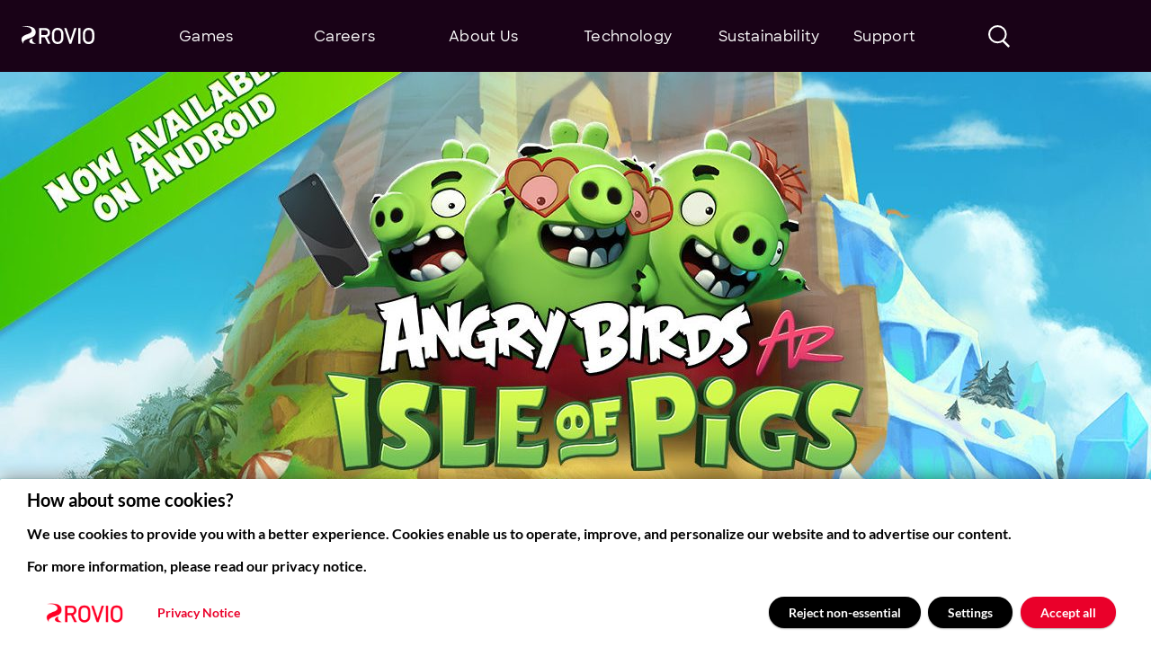

--- FILE ---
content_type: text/html; charset=UTF-8
request_url: https://www.rovio.com/articles/rovio-and-resolution-games-bring-angry-birds-ar-isle-of-pigs-to-android/
body_size: 14932
content:
	<!DOCTYPE html>
<html lang="en-US">
	<head>
		<!-- Google Tag Manager -->
<script>
  (function (w, d, s, l, i) {
    w[l] = w[l] || [];
    w[l].push({
      'gtm.start':
        new Date().getTime(), event: 'gtm.js'
    });
    var f = d.getElementsByTagName(s)[0],
      j = d.createElement(s), dl = l != 'dataLayer' ? '&l=' + l : '';
    j.async = true;
    j.src =
      'https://www.googletagmanager.com/gtm.js?id=' + i + dl;
    f.parentNode.insertBefore(j, f);
  })(window, document, 'script', 'dataLayer', 'GTM-5THFBM');
</script>
<!-- End Google Tag Manager -->

		<meta charset="utf-8">

		<title>Rovio and Resolution Games Bring Angry Birds AR: Isle of Pigs to Android - Rovio</title>

		<meta http-equiv="Content-Type" content="text/html; charset=UTF-8" />
		<meta name="viewport" content="width=device-width, initial-scale=1.0"/>

			<style>img:is([sizes="auto" i], [sizes^="auto," i]) { contain-intrinsic-size: 3000px 1500px }</style>
	
<!-- The SEO Framework by Sybre Waaijer -->
<meta name="robots" content="max-snippet:-1,max-image-preview:standard,max-video-preview:-1" />
<link rel="canonical" href="https://www.rovio.com/articles/rovio-and-resolution-games-bring-angry-birds-ar-isle-of-pigs-to-android/" />
<meta name="theme-color" content="#ffffff" />
<meta property="og:type" content="article" />
<meta property="og:locale" content="en_US" />
<meta property="og:site_name" content="Rovio" />
<meta property="og:title" content="Rovio and Resolution Games Bring Angry Birds AR: Isle of Pigs to Android - Rovio" />
<meta property="og:url" content="https://www.rovio.com/articles/rovio-and-resolution-games-bring-angry-birds-ar-isle-of-pigs-to-android/" />
<meta property="og:image" content="https://www.rovio.com/wp-content/uploads/2024/04/Rovio_entertainment.jpg" />
<meta property="og:image:width" content="1920" />
<meta property="og:image:height" content="1080" />
<meta property="article:published_time" content="2019-10-29T13:52:09+00:00" />
<meta property="article:modified_time" content="2020-07-30T13:58:40+00:00" />
<meta name="twitter:card" content="summary_large_image" />
<meta name="twitter:title" content="Rovio and Resolution Games Bring Angry Birds AR: Isle of Pigs to Android - Rovio" />
<meta name="twitter:image" content="https://www.rovio.com/wp-content/uploads/2024/04/Rovio_entertainment.jpg" />
<script type="application/ld+json">{"@context":"https://schema.org","@graph":[{"@type":"WebSite","@id":"https://www.rovio.com/#/schema/WebSite","url":"https://www.rovio.com/","name":"Rovio","description":"Welcome to Rovio","inLanguage":"en-US","potentialAction":{"@type":"SearchAction","target":{"@type":"EntryPoint","urlTemplate":"https://www.rovio.com/search/{search_term_string}/"},"query-input":"required name=search_term_string"},"publisher":{"@type":"Organization","@id":"https://www.rovio.com/#/schema/Organization","name":"Rovio","url":"https://www.rovio.com/","logo":{"@type":"ImageObject","url":"https://www.rovio.com/wp-content/uploads/2025/12/cropped-favicon-rovio.png","contentUrl":"https://www.rovio.com/wp-content/uploads/2025/12/cropped-favicon-rovio.png","width":512,"height":512,"contentSize":"6326"}}},{"@type":"WebPage","@id":"https://www.rovio.com/articles/rovio-and-resolution-games-bring-angry-birds-ar-isle-of-pigs-to-android/","url":"https://www.rovio.com/articles/rovio-and-resolution-games-bring-angry-birds-ar-isle-of-pigs-to-android/","name":"Rovio and Resolution Games Bring Angry Birds AR: Isle of Pigs to Android - Rovio","inLanguage":"en-US","isPartOf":{"@id":"https://www.rovio.com/#/schema/WebSite"},"breadcrumb":{"@type":"BreadcrumbList","@id":"https://www.rovio.com/#/schema/BreadcrumbList","itemListElement":[{"@type":"ListItem","position":1,"item":"https://www.rovio.com/","name":"Rovio"},{"@type":"ListItem","position":2,"item":"https://www.rovio.com/articles/","name":"Articles"},{"@type":"ListItem","position":3,"item":"https://www.rovio.com/articles/category/company-announcements/","name":"Company Announcements"},{"@type":"ListItem","position":4,"item":"https://www.rovio.com/articles/category/games-news/","name":"Games News"},{"@type":"ListItem","position":5,"name":"Rovio and Resolution Games Bring Angry Birds AR: Isle of Pigs to Android"}]},"potentialAction":{"@type":"ReadAction","target":"https://www.rovio.com/articles/rovio-and-resolution-games-bring-angry-birds-ar-isle-of-pigs-to-android/"},"datePublished":"2019-10-29T13:52:09+00:00","dateModified":"2020-07-30T13:58:40+00:00"}]}</script>
<!-- / The SEO Framework by Sybre Waaijer | 5.77ms meta | 0.10ms boot -->

<style id='classic-theme-styles-inline-css' type='text/css'>
/*! This file is auto-generated */
.wp-block-button__link{color:#fff;background-color:#32373c;border-radius:9999px;box-shadow:none;text-decoration:none;padding:calc(.667em + 2px) calc(1.333em + 2px);font-size:1.125em}.wp-block-file__button{background:#32373c;color:#fff;text-decoration:none}
</style>
<style id='global-styles-inline-css' type='text/css'>
:root{--wp--preset--aspect-ratio--square: 1;--wp--preset--aspect-ratio--4-3: 4/3;--wp--preset--aspect-ratio--3-4: 3/4;--wp--preset--aspect-ratio--3-2: 3/2;--wp--preset--aspect-ratio--2-3: 2/3;--wp--preset--aspect-ratio--16-9: 16/9;--wp--preset--aspect-ratio--9-16: 9/16;--wp--preset--color--black: #000000;--wp--preset--color--cyan-bluish-gray: #abb8c3;--wp--preset--color--white: #ffffff;--wp--preset--color--pale-pink: #f78da7;--wp--preset--color--vivid-red: #cf2e2e;--wp--preset--color--luminous-vivid-orange: #ff6900;--wp--preset--color--luminous-vivid-amber: #fcb900;--wp--preset--color--light-green-cyan: #7bdcb5;--wp--preset--color--vivid-green-cyan: #00d084;--wp--preset--color--pale-cyan-blue: #8ed1fc;--wp--preset--color--vivid-cyan-blue: #0693e3;--wp--preset--color--vivid-purple: #9b51e0;--wp--preset--gradient--vivid-cyan-blue-to-vivid-purple: linear-gradient(135deg,rgba(6,147,227,1) 0%,rgb(155,81,224) 100%);--wp--preset--gradient--light-green-cyan-to-vivid-green-cyan: linear-gradient(135deg,rgb(122,220,180) 0%,rgb(0,208,130) 100%);--wp--preset--gradient--luminous-vivid-amber-to-luminous-vivid-orange: linear-gradient(135deg,rgba(252,185,0,1) 0%,rgba(255,105,0,1) 100%);--wp--preset--gradient--luminous-vivid-orange-to-vivid-red: linear-gradient(135deg,rgba(255,105,0,1) 0%,rgb(207,46,46) 100%);--wp--preset--gradient--very-light-gray-to-cyan-bluish-gray: linear-gradient(135deg,rgb(238,238,238) 0%,rgb(169,184,195) 100%);--wp--preset--gradient--cool-to-warm-spectrum: linear-gradient(135deg,rgb(74,234,220) 0%,rgb(151,120,209) 20%,rgb(207,42,186) 40%,rgb(238,44,130) 60%,rgb(251,105,98) 80%,rgb(254,248,76) 100%);--wp--preset--gradient--blush-light-purple: linear-gradient(135deg,rgb(255,206,236) 0%,rgb(152,150,240) 100%);--wp--preset--gradient--blush-bordeaux: linear-gradient(135deg,rgb(254,205,165) 0%,rgb(254,45,45) 50%,rgb(107,0,62) 100%);--wp--preset--gradient--luminous-dusk: linear-gradient(135deg,rgb(255,203,112) 0%,rgb(199,81,192) 50%,rgb(65,88,208) 100%);--wp--preset--gradient--pale-ocean: linear-gradient(135deg,rgb(255,245,203) 0%,rgb(182,227,212) 50%,rgb(51,167,181) 100%);--wp--preset--gradient--electric-grass: linear-gradient(135deg,rgb(202,248,128) 0%,rgb(113,206,126) 100%);--wp--preset--gradient--midnight: linear-gradient(135deg,rgb(2,3,129) 0%,rgb(40,116,252) 100%);--wp--preset--font-size--small: 13px;--wp--preset--font-size--medium: 20px;--wp--preset--font-size--large: 36px;--wp--preset--font-size--x-large: 42px;--wp--preset--spacing--20: 0.44rem;--wp--preset--spacing--30: 0.67rem;--wp--preset--spacing--40: 1rem;--wp--preset--spacing--50: 1.5rem;--wp--preset--spacing--60: 2.25rem;--wp--preset--spacing--70: 3.38rem;--wp--preset--spacing--80: 5.06rem;--wp--preset--shadow--natural: 6px 6px 9px rgba(0, 0, 0, 0.2);--wp--preset--shadow--deep: 12px 12px 50px rgba(0, 0, 0, 0.4);--wp--preset--shadow--sharp: 6px 6px 0px rgba(0, 0, 0, 0.2);--wp--preset--shadow--outlined: 6px 6px 0px -3px rgba(255, 255, 255, 1), 6px 6px rgba(0, 0, 0, 1);--wp--preset--shadow--crisp: 6px 6px 0px rgba(0, 0, 0, 1);}:where(.is-layout-flex){gap: 0.5em;}:where(.is-layout-grid){gap: 0.5em;}body .is-layout-flex{display: flex;}.is-layout-flex{flex-wrap: wrap;align-items: center;}.is-layout-flex > :is(*, div){margin: 0;}body .is-layout-grid{display: grid;}.is-layout-grid > :is(*, div){margin: 0;}:where(.wp-block-columns.is-layout-flex){gap: 2em;}:where(.wp-block-columns.is-layout-grid){gap: 2em;}:where(.wp-block-post-template.is-layout-flex){gap: 1.25em;}:where(.wp-block-post-template.is-layout-grid){gap: 1.25em;}.has-black-color{color: var(--wp--preset--color--black) !important;}.has-cyan-bluish-gray-color{color: var(--wp--preset--color--cyan-bluish-gray) !important;}.has-white-color{color: var(--wp--preset--color--white) !important;}.has-pale-pink-color{color: var(--wp--preset--color--pale-pink) !important;}.has-vivid-red-color{color: var(--wp--preset--color--vivid-red) !important;}.has-luminous-vivid-orange-color{color: var(--wp--preset--color--luminous-vivid-orange) !important;}.has-luminous-vivid-amber-color{color: var(--wp--preset--color--luminous-vivid-amber) !important;}.has-light-green-cyan-color{color: var(--wp--preset--color--light-green-cyan) !important;}.has-vivid-green-cyan-color{color: var(--wp--preset--color--vivid-green-cyan) !important;}.has-pale-cyan-blue-color{color: var(--wp--preset--color--pale-cyan-blue) !important;}.has-vivid-cyan-blue-color{color: var(--wp--preset--color--vivid-cyan-blue) !important;}.has-vivid-purple-color{color: var(--wp--preset--color--vivid-purple) !important;}.has-black-background-color{background-color: var(--wp--preset--color--black) !important;}.has-cyan-bluish-gray-background-color{background-color: var(--wp--preset--color--cyan-bluish-gray) !important;}.has-white-background-color{background-color: var(--wp--preset--color--white) !important;}.has-pale-pink-background-color{background-color: var(--wp--preset--color--pale-pink) !important;}.has-vivid-red-background-color{background-color: var(--wp--preset--color--vivid-red) !important;}.has-luminous-vivid-orange-background-color{background-color: var(--wp--preset--color--luminous-vivid-orange) !important;}.has-luminous-vivid-amber-background-color{background-color: var(--wp--preset--color--luminous-vivid-amber) !important;}.has-light-green-cyan-background-color{background-color: var(--wp--preset--color--light-green-cyan) !important;}.has-vivid-green-cyan-background-color{background-color: var(--wp--preset--color--vivid-green-cyan) !important;}.has-pale-cyan-blue-background-color{background-color: var(--wp--preset--color--pale-cyan-blue) !important;}.has-vivid-cyan-blue-background-color{background-color: var(--wp--preset--color--vivid-cyan-blue) !important;}.has-vivid-purple-background-color{background-color: var(--wp--preset--color--vivid-purple) !important;}.has-black-border-color{border-color: var(--wp--preset--color--black) !important;}.has-cyan-bluish-gray-border-color{border-color: var(--wp--preset--color--cyan-bluish-gray) !important;}.has-white-border-color{border-color: var(--wp--preset--color--white) !important;}.has-pale-pink-border-color{border-color: var(--wp--preset--color--pale-pink) !important;}.has-vivid-red-border-color{border-color: var(--wp--preset--color--vivid-red) !important;}.has-luminous-vivid-orange-border-color{border-color: var(--wp--preset--color--luminous-vivid-orange) !important;}.has-luminous-vivid-amber-border-color{border-color: var(--wp--preset--color--luminous-vivid-amber) !important;}.has-light-green-cyan-border-color{border-color: var(--wp--preset--color--light-green-cyan) !important;}.has-vivid-green-cyan-border-color{border-color: var(--wp--preset--color--vivid-green-cyan) !important;}.has-pale-cyan-blue-border-color{border-color: var(--wp--preset--color--pale-cyan-blue) !important;}.has-vivid-cyan-blue-border-color{border-color: var(--wp--preset--color--vivid-cyan-blue) !important;}.has-vivid-purple-border-color{border-color: var(--wp--preset--color--vivid-purple) !important;}.has-vivid-cyan-blue-to-vivid-purple-gradient-background{background: var(--wp--preset--gradient--vivid-cyan-blue-to-vivid-purple) !important;}.has-light-green-cyan-to-vivid-green-cyan-gradient-background{background: var(--wp--preset--gradient--light-green-cyan-to-vivid-green-cyan) !important;}.has-luminous-vivid-amber-to-luminous-vivid-orange-gradient-background{background: var(--wp--preset--gradient--luminous-vivid-amber-to-luminous-vivid-orange) !important;}.has-luminous-vivid-orange-to-vivid-red-gradient-background{background: var(--wp--preset--gradient--luminous-vivid-orange-to-vivid-red) !important;}.has-very-light-gray-to-cyan-bluish-gray-gradient-background{background: var(--wp--preset--gradient--very-light-gray-to-cyan-bluish-gray) !important;}.has-cool-to-warm-spectrum-gradient-background{background: var(--wp--preset--gradient--cool-to-warm-spectrum) !important;}.has-blush-light-purple-gradient-background{background: var(--wp--preset--gradient--blush-light-purple) !important;}.has-blush-bordeaux-gradient-background{background: var(--wp--preset--gradient--blush-bordeaux) !important;}.has-luminous-dusk-gradient-background{background: var(--wp--preset--gradient--luminous-dusk) !important;}.has-pale-ocean-gradient-background{background: var(--wp--preset--gradient--pale-ocean) !important;}.has-electric-grass-gradient-background{background: var(--wp--preset--gradient--electric-grass) !important;}.has-midnight-gradient-background{background: var(--wp--preset--gradient--midnight) !important;}.has-small-font-size{font-size: var(--wp--preset--font-size--small) !important;}.has-medium-font-size{font-size: var(--wp--preset--font-size--medium) !important;}.has-large-font-size{font-size: var(--wp--preset--font-size--large) !important;}.has-x-large-font-size{font-size: var(--wp--preset--font-size--x-large) !important;}
:where(.wp-block-post-template.is-layout-flex){gap: 1.25em;}:where(.wp-block-post-template.is-layout-grid){gap: 1.25em;}
:where(.wp-block-columns.is-layout-flex){gap: 2em;}:where(.wp-block-columns.is-layout-grid){gap: 2em;}
:root :where(.wp-block-pullquote){font-size: 1.5em;line-height: 1.6;}
</style>
<link rel='stylesheet' id='stylesheet-css' href='https://www.rovio.com/wp-content/themes/rovio/library/css/main.css?ver=1767869535' type='text/css' media='all' />
<link rel="https://api.w.org/" href="https://www.rovio.com/wp-json/" /><link rel="alternate" title="oEmbed (JSON)" type="application/json+oembed" href="https://www.rovio.com/wp-json/oembed/1.0/embed?url=https%3A%2F%2Fwww.rovio.com%2Farticles%2Frovio-and-resolution-games-bring-angry-birds-ar-isle-of-pigs-to-android%2F" />
<link rel="alternate" title="oEmbed (XML)" type="text/xml+oembed" href="https://www.rovio.com/wp-json/oembed/1.0/embed?url=https%3A%2F%2Fwww.rovio.com%2Farticles%2Frovio-and-resolution-games-bring-angry-birds-ar-isle-of-pigs-to-android%2F&#038;format=xml" />
<meta name="facebook-domain-verification" content="h51oqcazubef34guzi3elzso7ofge8" />
    <script>
    window.rovioGlobals = {
    themePath: "/wp-content/themes/rovio"
    };
    </script>
    <link rel="icon" href="https://www.rovio.com/wp-content/uploads/2025/12/cropped-favicon-rovio-32x32.png" sizes="32x32" />
<link rel="icon" href="https://www.rovio.com/wp-content/uploads/2025/12/cropped-favicon-rovio-192x192.png" sizes="192x192" />
<link rel="apple-touch-icon" href="https://www.rovio.com/wp-content/uploads/2025/12/cropped-favicon-rovio-180x180.png" />
<meta name="msapplication-TileImage" content="https://www.rovio.com/wp-content/uploads/2025/12/cropped-favicon-rovio-270x270.png" />
		<style type="text/css" id="wp-custom-css">
			.in-progress-marker::before {
    content: "";
    color: yellow;
    margin-right: 5px;
    display: inline-block;
    width: 1em;
    text-align: center;
    border-radius: 50%;
    height: 1em;
    background-color: yellow;
}
.completed-marker::before {
    content: "";
    ;
    display: inline-block;
    width: 1em;
    text-align: center;
    margin-right: 5px;
    color: Green;
    border-radius: 50%;
    height: 1em;
    background-color: Green;
}
.not-started-marker::before {
    content: "";
    display: inline-block;
    width: 1em;
    border-radius: 50%;
    height: 1em;
    background-color: red;
    color: red;
    margin-right: 5px;
}
.sustainability-table-centered {
    text-align: center;
}
.table-border {
    border: 1px solid red;
    border-collapse: collapse;
}
		</style>
		

		<script>
			function setW(){document.documentElement.style.setProperty('--sbw',window.innerWidth-document.body.offsetWidth+'px')}
			document.readyState!=='loading'?setW():document.addEventListener("DOMContentLoaded",setW);
		</script>
			</head>
	<body data-env="production">
		<!-- Google Tag Manager (noscript) -->
<noscript>
    <iframe src="https://www.googletagmanager.com/ns.html?id=GTM-5THFBM"
            height="0" width="0"
            style="display:none;visibility:hidden">
    </iframe>
</noscript>
<!-- End Google Tag Manager (noscript) -->

		<svg width="0" height="0" style="position:absolute"><symbol fill="none" viewBox="0 0 12 11" id="arrow-45" xmlns="http://www.w3.org/2000/svg"><path d="M11.485.999a1 1 0 00-1-1h-9a1 1 0 000 2h8v8a1 1 0 102 0V1zm-8.778 9.192l8.485-8.485L9.778.292 1.293 8.777l1.414 1.415z" fill="#190217"/></symbol><symbol fill="none" viewBox="0 0 56 56" id="arrow-circled" xmlns="http://www.w3.org/2000/svg"><circle cx="28" cy="28" r="28" fill="#f9f9f9"/><path d="M21.5 29.5l6.5 6 6.5-6M28 20v15.5" stroke-width="2" stroke-linecap="round" stroke="#EA002A"/></symbol><symbol fill="none" viewBox="0 0 24 28" id="arrow-down-btn" xmlns="http://www.w3.org/2000/svg"><path d="M13.5 2a1.5 1.5 0 00-3 0h3zm-2.56 25.06a1.5 1.5 0 002.12 0l9.547-9.545a1.5 1.5 0 10-2.122-2.122L12 23.88l-8.485-8.486a1.5 1.5 0 10-2.122 2.122l9.546 9.546zM10.5 2v24h3V2h-3z" fill="#fff"/></symbol><symbol fill="none" viewBox="0 0 11 11" id="arrow-right-up" xmlns="http://www.w3.org/2000/svg"><path d="M2 2h7v7M9 2L2 9"/></symbol><symbol fill="none" viewBox="0 0 19 12" id="arrow-select" xmlns="http://www.w3.org/2000/svg"><path d="M2 2l7.111 7.111L16.222 2" stroke="#EA002A" stroke-width="4" stroke-linecap="round"/></symbol><symbol fill="none" overflow="visible" viewBox="0 0 32 30" id="burger" xmlns="http://www.w3.org/2000/svg"><path d="M2 2h28M18 15h12M2 28h28"/></symbol><symbol fill="none" viewBox="0 0 36 36" id="close" xmlns="http://www.w3.org/2000/svg"><path stroke="#fff" stroke-width="3" stroke-linecap="round" d="M6 29.335L29.334 6M6.121 6l23.335 23.334"/></symbol><symbol fill="none" stroke-width="3" stroke-linecap="round" viewBox="0 0 13 13" id="close-small" xmlns="http://www.w3.org/2000/svg"><path d="M10.16 10.192L3.089 3.121M10.192 3.295l-7.071 7.071"/></symbol><symbol fill="none" viewBox="0 0 17 22" id="document" xmlns="http://www.w3.org/2000/svg"><path d="M.724 2.17c0-.799.647-1.446 1.447-1.446h7.39a6.512 6.512 0 016.513 6.512v12.593c0 .8-.648 1.447-1.447 1.447H2.17c-.8 0-1.447-.648-1.447-1.447V2.171z" stroke="#190217" stroke-width="1.447"/><path stroke="#EA002A" stroke-width="1.447" stroke-linecap="round" d="M4.294 8.666h8.364M4.294 11.744h3.458M4.294 14.823h8.364"/></symbol><symbol fill="none" viewBox="0 0 19 19" id="external" xmlns="http://www.w3.org/2000/svg"><path d="M6.303 11.734a.679.679 0 00.96.96l-.96-.96zm6.917-5.278a.679.679 0 00-.679-.679H6.434a.679.679 0 100 1.358h5.429v5.428a.679.679 0 101.357 0V6.456zm-5.957 6.238l5.758-5.758-.96-.96-5.758 5.758.96.96z" fill="#EA002A"/><path d="M.679 2.036c0-.75.607-1.357 1.357-1.357h10.178a6.107 6.107 0 016.107 6.107v10.178c0 .75-.607 1.357-1.357 1.357H6.786a6.107 6.107 0 01-6.107-6.107V2.036z" stroke="#190217" stroke-width="1.357"/></symbol><symbol viewBox="0 0 36 36" id="facebook" xmlns="http://www.w3.org/2000/svg"><path d="M14.968 26.686v.063h4.177V18.206h2.744l.56-3.304h-3.304v-2.244c0-.936.25-1.87 1.746-1.87h1.559V7.731s-1.434-.187-2.744-.187c-2.743 0-4.738 1.808-4.738 4.8v2.62H12.1v3.304h2.868v8.417z" stroke="rgba(0,0,0,0)"/><circle opacity=".6" cx="18" cy="18" r="17.5" fill="none" stroke="#fff"/></symbol><symbol fill="none" viewBox="0 0 13 13" id="input-close" xmlns="http://www.w3.org/2000/svg"><path stroke="#DBDBDB" stroke-width="3" stroke-linecap="round" d="M10.16 9.965L3.089 2.894M10.192 3.068l-7.071 7.071"/></symbol><symbol viewBox="0 0 36 36" id="instagram" xmlns="http://www.w3.org/2000/svg"><path fill-rule="evenodd" clip-rule="evenodd" d="M18.025 9c-2.451 0-2.758.01-3.721.054-.96.044-1.617.197-2.19.42-.594.23-1.098.54-1.6 1.04a4.424 4.424 0 00-1.04 1.6c-.223.573-.376 1.23-.42 2.19-.044.963-.054 1.27-.054 3.721s.01 2.758.054 3.721c.044.96.197 1.617.42 2.19.23.594.539 1.098 1.04 1.6.503.501 1.006.81 1.6 1.04.573.223 1.23.376 2.19.42.963.044 1.27.054 3.721.054s2.758-.01 3.721-.054c.96-.044 1.617-.197 2.19-.42a4.424 4.424 0 001.6-1.04 4.424 4.424 0 001.04-1.6c.223-.573.376-1.23.42-2.19.044-.963.054-1.27.054-3.721s-.01-2.758-.054-3.721c-.044-.96-.197-1.617-.42-2.19a4.423 4.423 0 00-1.04-1.6 4.425 4.425 0 00-1.6-1.04c-.573-.223-1.23-.376-2.19-.42C20.783 9.01 20.476 9 18.025 9zm0 1.626c2.41 0 2.695.01 3.647.053.88.04 1.358.187 1.676.31.421.164.722.36 1.037.676.316.315.512.616.675 1.037.124.318.271.796.311 1.676.044.952.053 1.237.053 3.647 0 2.41-.01 2.695-.053 3.647-.04.88-.187 1.358-.31 1.676-.164.421-.36.722-.676 1.037a2.796 2.796 0 01-1.037.675c-.318.124-.796.271-1.676.311-.952.044-1.237.053-3.647.053-2.41 0-2.695-.01-3.647-.053-.88-.04-1.358-.187-1.676-.31a2.796 2.796 0 01-1.037-.676 2.796 2.796 0 01-.675-1.037c-.124-.318-.271-.796-.311-1.676-.044-.952-.053-1.237-.053-3.647 0-2.41.01-2.695.053-3.647.04-.88.187-1.358.31-1.676.164-.42.36-.722.676-1.037a2.796 2.796 0 011.037-.675c.318-.124.796-.271 1.676-.311.952-.044 1.237-.053 3.647-.053zm0 2.764a4.635 4.635 0 100 9.27 4.635 4.635 0 000-9.27zm0 7.643a3.008 3.008 0 110-6.016 3.008 3.008 0 010 6.016zm5.9-7.826a1.083 1.083 0 11-2.165 0 1.083 1.083 0 012.166 0z" stroke="rgba(0,0,0,0)"/><circle opacity=".6" cx="18" cy="18" r="17.5" fill="none" stroke="#fff"/></symbol><symbol viewBox="0 0 36 36" id="linkedin" xmlns="http://www.w3.org/2000/svg"><path d="M13.822 15.235V26.09h-3.608V15.235h3.608zM26.83 19.863v6.226h-3.608v-5.807c0-1.46-.523-2.455-1.828-2.455-.996 0-1.59.672-1.85 1.32-.096.232-.119.556-.119.88v6.06h-3.608s.049-9.835 0-10.854h3.608v1.536c.479-.739 1.336-1.791 3.25-1.791 2.374 0 4.155 1.552 4.155 4.885zM10 11.876c0-1.065.806-1.876 2.041-1.876 1.235 0 1.995.813 2.015 1.876 0 1.043-.782 1.877-2.04 1.877h-.024c-1.21 0-1.992-.834-1.992-1.877z" stroke="rgba(0,0,0,0)"/><circle opacity=".6" cx="18" cy="18" r="17.5" fill="none" stroke="#fff"/></symbol><symbol viewBox="0 0 130 32" id="logo" xmlns="http://www.w3.org/2000/svg"><g clip-path="url(#oclip0)"><path fill-rule="evenodd" clip-rule="evenodd" d="M129.73 14.691c-.054-.801-.054-1.496-.107-2.083-.053-.588-.107-1.122-.213-1.55-.107-.427-.214-.854-.374-1.282-.694-2.19-1.921-3.846-3.522-4.915-1.654-1.122-3.682-1.656-6.03-1.656-2.348 0-4.376.534-5.977 1.656-1.654 1.122-2.828 2.778-3.522 4.915-.16.428-.267.855-.374 1.282-.106.428-.16.962-.213 1.55a22.588 22.588 0 00-.107 2.083c-.053.801-.053 1.763-.053 2.938 0 1.176 0 2.137.053 2.938.054.802.054 1.496.107 2.084.053.588.107 1.122.213 1.55.107.427.214.854.374 1.281.694 2.19 1.921 3.847 3.522 4.915 1.654 1.122 3.629 1.656 5.977 1.656 2.348 0 4.376-.534 6.03-1.656 1.654-1.122 2.828-2.778 3.522-4.915.16-.427.267-.854.374-1.282.106-.427.16-.961.213-1.549.053-.588.107-1.282.107-2.084.053-.8.053-1.816.053-2.938-.053-1.175-.053-2.137-.053-2.938zm-4.056 5.503c-.053.694-.053 1.335-.16 1.87-.053.534-.107.961-.213 1.335-.054.374-.161.641-.214.908-.427 1.282-1.121 2.244-2.028 2.938-.907.695-2.134 1.015-3.629 1.015-1.494 0-2.721-.32-3.628-1.015-.908-.694-1.601-1.656-2.028-2.938-.054-.214-.16-.534-.214-.908-.053-.374-.16-.801-.213-1.336a85.6 85.6 0 01-.16-1.87c0-.694-.054-1.602-.054-2.564 0-1.015 0-1.87.054-2.564 0-.694.053-1.335.16-1.87.053-.534.107-.961.213-1.335.054-.374.16-.641.214-.909.427-1.282 1.067-2.243 2.028-2.938.907-.694 2.134-1.015 3.628-1.015 1.495 0 2.722.32 3.629 1.015.907.695 1.601 1.656 2.028 2.938.053.214.16.535.214.909.053.374.16.801.213 1.335a85.6 85.6 0 01.16 1.87c0 .748.054 1.603.054 2.564 0 .962-.054 1.817-.054 2.565zM104.435 3.633h-2.828c-.374 0-.587.213-.587.587v26.765c0 .374.213.588.587.588h2.828c.374 0 .587-.214.587-.588V4.22c0-.374-.213-.587-.587-.587zm-7.204 0h-2.829a.754.754 0 00-.747.534l-6.617 20.781-6.83-20.781c-.107-.374-.374-.534-.748-.534h-2.775c-.267 0-.373.106-.48.213-.107.16-.107.32 0 .535l8.912 26.657c.107.374.373.535.694.535h2.401c.32 0 .587-.214.694-.535l8.858-26.657c.054-.214.054-.428-.053-.588-.107-.107-.267-.16-.48-.16zm-22.734 8.921c-.053-.588-.106-1.122-.213-1.55-.107-.426-.214-.854-.374-1.281-.693-2.19-1.92-3.847-3.522-4.915-1.654-1.122-3.682-1.656-6.03-1.656-2.348 0-4.376.534-5.977 1.656-1.654 1.122-2.828 2.778-3.522 4.915-.16.427-.267.855-.373 1.282-.107.427-.16.961-.214 1.55a22.458 22.458 0 00-.107 2.083c-.053.801-.053 1.763-.053 2.938 0 1.175 0 2.137.053 2.938.054.801.054 1.496.107 2.084.053.587.107 1.122.214 1.549.106.427.213.855.373 1.282.694 2.19 1.921 3.846 3.522 4.915C60.035 31.466 62.01 32 64.358 32c2.348 0 4.376-.534 6.03-1.656 1.654-1.122 2.829-2.778 3.522-4.915.16-.427.267-.855.374-1.282.107-.427.16-.962.213-1.55.054-.587.107-1.282.107-2.083.053-.801.053-1.816.053-2.938s0-2.084-.053-2.938c0-.802-.053-1.496-.107-2.084zm-3.895 7.64c-.054.694-.054 1.335-.16 1.87-.054.534-.16.961-.214 1.335-.053.374-.16.641-.213.908-.427 1.282-1.121 2.244-2.028 2.938-.907.695-2.135 1.015-3.629 1.015-1.494 0-2.722-.32-3.629-1.015-.907-.694-1.6-1.656-2.028-2.938-.053-.214-.16-.534-.213-.908-.053-.374-.16-.801-.214-1.336a86.176 86.176 0 01-.16-1.87c-.053-.694-.053-1.602-.053-2.564 0-.961 0-1.87.053-2.564 0-.694.054-1.335.16-1.87.054-.534.107-.961.214-1.335.053-.374.16-.641.213-.909.427-1.282 1.068-2.243 2.028-2.938.907-.694 2.135-1.015 3.629-1.015 1.494 0 2.722.32 3.629 1.015.907.695 1.6 1.656 2.028 2.938.053.214.16.535.213.909.053.374.16.801.214 1.335.053.534.106 1.175.16 1.87.053.748.053 1.603.053 2.564 0 .962-.053 1.817-.053 2.565zm-25.135-.802a7.82 7.82 0 003.842-2.778c1.014-1.335 1.494-2.938 1.494-4.861 0-1.229-.213-2.35-.64-3.366-.427-1.015-1.014-1.87-1.814-2.564a8 8 0 00-2.775-1.656 10.908 10.908 0 00-3.576-.588H32.02c-.374 0-.587.214-.587.588v26.818c0 .374.213.588.587.588h2.828c.374 0 .587-.214.587-.588V19.873h5.977l5.39 11.112c.16.427.48.534.747.534h3.255c.267 0 .374-.107.48-.267a.501.501 0 00-.053-.534l-5.763-11.326zm-9.98-3.258s-.053 0 0 0c-.053 0-.053 0 0 0l-.053-8.708v-.054h6.458c1.547 0 2.774.374 3.628 1.122.854.748 1.281 1.816 1.281 3.205 0 1.39-.427 2.458-1.28 3.206-.855.748-2.082 1.122-3.63 1.122h-6.403v.107zM22.254 17.79c2.028-1.71 3.042-3.847 3.095-6.945.054-3.847-2.508-7.693-6.99-9.296C15.743.641 12.86.214 10.246.053 7.418-.107 4.803.107 3.15.267 2.08.374 1.334.587 1.174.641.961.748.854.801.907.855c.054.053.16.053.32.053S2.189.855 3.577.855c1.387 0 3.415.107 6.03.534 5.55.962 8.912 3.419 8.592 7.532-.214 3.26-5.764 4.755-10.834 6.785C2.775 17.523.747 19.766.16 22.063c-.64 2.618.534 5.343 2.028 7.693.32.534.694 1.069 1.067 1.55.16.213.267.267.32.213v-.267c-.106-.641-.266-1.175-.266-1.71-.054-1.656.854-2.991 2.988-4.38 1.708-1.122 4.27-2.19 7.791-3.366 3.576-1.229 6.298-2.404 8.165-4.006zm2.935 13.409c-.48-.16-1.814-.695-3.148-1.71-1.228-.908-2.348-2.083-2.508-3.472-.267-2.404.373-3.526.533-3.847.054-.107.107-.214.054-.267 0-.053-.16-.053-.32 0-.427.107-2.936.962-4.377 2.297-.907.855-1.654 1.924-1.44 3.42.213 1.388 1.334 2.403 2.508 2.99 1.28.642 2.882.91 4.483 1.016 1.494.053 2.934.053 4.002-.053.267-.054.64-.107.64-.16.054-.054-.32-.214-.427-.214z"/></g><defs><clipPath id="oclip0"><path d="M0 0h129.73v32H0z"/></clipPath></defs></symbol><symbol fill="none" viewBox="0 0 16 16" id="play" xmlns="http://www.w3.org/2000/svg"><path d="M3 15V1l10 7-10 7z" fill="#fff"/></symbol><symbol fill="none" viewBox="0 0 31 32" id="search" xmlns="http://www.w3.org/2000/svg"><path d="M19.983 21.424l7.747 7.748"/><circle cx="12.805" cy="12.805" r="10.805"/></symbol><symbol style="position:absolute" viewBox="0 0 0 0" id="sprite"/><symbol viewBox="0 0 36 36" id="twitter" xmlns="http://www.w3.org/2000/svg"><path d="M19.6 16.7l6.3-7.3h-1.5l-5.5 6.4-4.4-6.4h-5l6.6 9.6-6.6 7.7H11l5.8-6.7 4.6 6.7h5l-6.8-10zm-2 2.4l-.7-1-5.3-7.6h2.3l4.3 6.1.7 1 5.6 8h-2.3l-4.6-6.5z"/><circle opacity=".6" cx="18" cy="18" r="17.5" fill="none" stroke="#fff"/></symbol><symbol fill="none" viewBox="0 0 23 17" id="video" xmlns="http://www.w3.org/2000/svg"><path d="M1.322 1.821c0-.67.544-1.214 1.214-1.214h13.965a5.464 5.464 0 015.464 5.464v9.108c0 .67-.544 1.214-1.214 1.214H6.786a5.464 5.464 0 01-5.464-5.464V1.82z" stroke="#190217" stroke-width="1.214"/><path d="M14.034 8.2l-3.042-1.826a.607.607 0 00-.92.52v3.654c0 .472.516.764.92.52l3.042-1.826a.607.607 0 000-1.041z" fill="#EA002A"/></symbol><symbol viewBox="0 0 36 36" id="youtube" xmlns="http://www.w3.org/2000/svg"><path fill-rule="evenodd" clip-rule="evenodd" d="M27.504 13.177a2.495 2.495 0 00-1.761-1.76C24.189 11 17.96 11 17.96 11s-6.23 0-7.783.416a2.495 2.495 0 00-1.76 1.761C8 14.731 8 17.972 8 17.972s0 3.241.416 4.795c.23.857.904 1.532 1.761 1.76 1.554.417 7.783.417 7.783.417s6.23 0 7.783-.416a2.495 2.495 0 001.76-1.761c.417-1.554.417-4.795.417-4.795s0-3.241-.416-4.795zM15.968 20.96v-5.976l5.175 2.988-5.175 2.988z" stroke="rgba(0,0,0,0)"/><circle opacity=".6" cx="18" cy="18" r="17.5" fill="none" stroke="#fff"/></symbol></svg>

		<nav class="nav" title="Primary Navigation">
	<header class="header">
		<div class="logo">
			<a href="https://www.rovio.com" title="Go to Rovio.com home page">
				<svg class="logo-icon">
					<use xlink:href="#logo"></use>
				</svg>
			</a>
		</div>
	
		<ul class="menu desktop">



																											
	
		<li class="item has-submenu">
			<a class="nav-link top-level-item" tabindex="0"  href="https://www.rovio.com/games/">
				<div class="">
					Games
				</div>
			</a>

			<ul class="submenu">
									<li class="subitem">
						<a class="nav-link" href="https://www.rovio.com/games/angry-birds-2/" >
							<div class="nav-link-container ">
							Angry Birds 2
							</div>
						</a>
					</li>
									<li class="subitem">
						<a class="nav-link" href="https://www.rovio.com/games/angry-birds-dream-blast/" >
							<div class="nav-link-container ">
							Angry Birds Dream Blast ↗
							</div>
						</a>
					</li>
									<li class="subitem">
						<a class="nav-link" href="https://www.rovio.com/games/angry-birds-bounce/" >
							<div class="nav-link-container ">
							Angry Birds Bounce ↗
							</div>
						</a>
					</li>
									<li class="subitem">
						<a class="nav-link" href="https://www.rovio.com/games/angry-birds-friends/" >
							<div class="nav-link-container ">
							Angry Birds Friends
							</div>
						</a>
					</li>
							</ul>
		</li>

	
																											
	
		<li class="item has-submenu">
			<a class="nav-link top-level-item" tabindex="0"  href="https://www.rovio.com/careers/">
				<div class="">
					Careers
				</div>
			</a>

			<ul class="submenu">
									<li class="subitem">
						<a class="nav-link" href="https://www.rovio.com/open-positions/" >
							<div class="nav-link-container ">
							Open Positions
							</div>
						</a>
					</li>
									<li class="subitem">
						<a class="nav-link" href="https://www.rovio.com/articles/category/life-at-rovio/" >
							<div class="nav-link-container ">
							Life At Rovio
							</div>
						</a>
					</li>
									<li class="subitem">
						<a class="nav-link" href="https://www.rovio.com/game-studios/" >
							<div class="nav-link-container ">
							Our Offices
							</div>
						</a>
					</li>
									<li class="subitem">
						<a class="nav-link" href="https://www.rovio.com/interns/" >
							<div class="nav-link-container ">
							Internship At Rovio
							</div>
						</a>
					</li>
							</ul>
		</li>

	
																																					
	
		<li class="item has-submenu">
			<a class="nav-link top-level-item" tabindex="0"  href="https://www.rovio.com/about/">
				<div class="">
					About Us
				</div>
			</a>

			<ul class="submenu">
									<li class="subitem">
						<a class="nav-link" href="https://www.rovio.com/news/" >
							<div class="nav-link-container ">
							News
							</div>
						</a>
					</li>
									<li class="subitem">
						<a class="nav-link" href="https://www.rovio.com/rovio-ads/" >
							<div class="nav-link-container ">
							Advertise With Rovio
							</div>
						</a>
					</li>
									<li class="subitem">
						<a class="nav-link" href="https://www.rovio.com/licensing/" >
							<div class="nav-link-container ">
							License Angry Birds
							</div>
						</a>
					</li>
									<li class="subitem">
						<a class="nav-link" href="https://www.rovio.com/rovio-history/" >
							<div class="nav-link-container ">
							Rovio History
							</div>
						</a>
					</li>
									<li class="subitem">
						<a class="nav-link" href="https://www.rovio.com/press-material/" >
							<div class="nav-link-container ">
							Press Material
							</div>
						</a>
					</li>
									<li class="subitem">
						<a class="nav-link" href="https://www.rovio.com/contact/" >
							<div class="nav-link-container ">
							Contact
							</div>
						</a>
					</li>
							</ul>
		</li>

	
				
			<li class="item">
			<a class="nav-link" href="https://www.rovio.com/beacon/" >
				<div class="">
					Technology
				</div>
			</a>
		</li>
	
																											
	
		<li class="item has-submenu">
			<a class="nav-link top-level-item" tabindex="0"  href="https://www.rovio.com/sustainability/">
				<div class="">
					Sustainability
				</div>
			</a>

			<ul class="submenu">
									<li class="subitem">
						<a class="nav-link" href="https://www.rovio.com/diversity-equity-inclusion/" >
							<div class="nav-link-container ">
							DEI Initiatives
							</div>
						</a>
					</li>
									<li class="subitem">
						<a class="nav-link" href="https://www.rovio.com/articles/category/sustainability/" >
							<div class="nav-link-container ">
							Sustainability News & Blog
							</div>
						</a>
					</li>
									<li class="subitem">
						<a class="nav-link" href="https://www.rovio.com/achievements-reports/" >
							<div class="nav-link-container ">
							Achievements & Reports
							</div>
						</a>
					</li>
									<li class="subitem">
						<a class="nav-link" href="https://www.rovio.com/investor-archive/" >
							<div class="nav-link-container ">
							Investor Archive
							</div>
						</a>
					</li>
							</ul>
		</li>

	
				
			<li class="item">
			<a class="nav-link" href="https://www.rovio.com/support/" >
				<div class="">
					Support
				</div>
			</a>
		</li>
	


</ul>				<div class="item search-button desktop">
  <!-- search area -->
  <div class="search-widget">
    <div class="navigation-search  ">
      <form role="search" method="get" action=https://www.rovio.com class="c-nav__search-form">
        <button type="submit" class="navigation-search-submit" data-position="Header" data-type="Search button" data-event="search_submit">
          <svg class="search search-dims"><use xlink:href="#search"></use></svg>
          <span class="visually-hidden">Submit search</span>
        </button>
        <input class="navigation-search-input p--m grey-medium" id="desktop-search-input" type="text" name="s" aria-label="Type search query"/>
        <button type="button" class="navigation-search-submit search-panel-close" id="js-search-panel-close-desktop">
          
<svg width="42" height="42" viewbox="0 0 42 42" fill="red" xmlns="http://www.w3.org/2000/svg">
<rect x="12.0002" y="27.7278" width="23.107" height="2" rx="1" transform="rotate(-45 12.0002 27.7278)" fill="red"/>
<rect x="28.3391" y="29.1421" width="23.107" height="2" rx="1" transform="rotate(-135 28.3391 29.1421)" fill="red"/>
</svg>          <span class="visually-hidden">Close search</span>
        </button>
      </form>
    </div>

    <!-- search button -->
    <!--<button class="search-button js-search-panel-open" > -->
    <button class="c-btn toggle-search-button desktop" id="js-search-panel-open-desktop" tabindex="0" aria-label="Open search panel">
      <!-- search button icon -->
      
<!-- search button icon -->

<svg width="25" height="25" viewbox="0 0 30 30" fill="none" xmlns="http://www.w3.org/2000/svg">
<path d="M23.5382 12.1521C23.5382 18.1501 18.5722 23.0543 12.3941 23.0543C6.21604 23.0543 1.25 18.1501 1.25 12.1521C1.25 6.15417 6.21604 1.25 12.3941 1.25C18.5722 1.25 23.5382 6.15417 23.5382 12.1521Z" stroke="currentColor" stroke-width="2.5"/>
<rect width="12.6585" height="2.92231" rx="1" transform="matrix(0.714043 0.700102 -0.714043 0.700102 19.9612 19.0916)" fill="currentColor"/>
</svg>          </button>
  </div>

</div>

		<!-- hamburger menu -->
		<div class="toggle hamburger">
			<button class="c-btn nav-open js-nav-open">
				<span class="visually-hidden">Open navigation</span>
				<svg width="42" height="42" viewbox="0 0 42 42" fill="none" xmlns="http://www.w3.org/2000/svg">
    <rect x="11" y="12" width="20" height="2.5" rx="1.25" fill="white"/>
    <rect x="11" y="28" width="20" height="2.5" rx="1.25" fill="white"/>
    <rect x="21" y="20" width="10" height="2.5" rx="1.25" fill="white"/>
</svg>			</button>
		</div>
		<!-- drawer and sideheader are used on mobile views -->
<div id="drawer" class="mobile" inert role="dialog" aria-modal="true">
    <div class="sideheader">
        <div id="mobile-navigation" class="panel" role="navigation" aria-label="Mobile navigation panel">
            <div class="top-panel">

                <!-- search button -->
                <button class="c-btn toggle-search-button" id="js-search-panel-open-mobile">
                    <span class="visually-hidden">Open search</span>
                    
<!-- search button icon -->

<svg width="25" height="25" viewbox="0 0 30 30" fill="none" xmlns="http://www.w3.org/2000/svg">
<path d="M23.5382 12.1521C23.5382 18.1501 18.5722 23.0543 12.3941 23.0543C6.21604 23.0543 1.25 18.1501 1.25 12.1521C1.25 6.15417 6.21604 1.25 12.3941 1.25C18.5722 1.25 23.5382 6.15417 23.5382 12.1521Z" stroke="white" stroke-width="2.5"/>
<rect width="12.6585" height="2.92231" rx="1" transform="matrix(0.714043 0.700102 -0.714043 0.700102 19.9612 19.0916)" fill="white"/>
</svg>                      </button>
            
                <!-- close nav menu -->
                <button class="c-btn nav-close js-nav-close">
                    <span class="visually-hidden">Close navigation menu</span>
                    
<svg width="42" height="42" viewbox="0 0 42 42" fill="white" xmlns="http://www.w3.org/2000/svg">
<rect x="12.0002" y="27.7278" width="23.107" height="2" rx="1" transform="rotate(-45 12.0002 27.7278)" fill="white"/>
<rect x="28.3391" y="29.1421" width="23.107" height="2" rx="1" transform="rotate(-135 28.3391 29.1421)" fill="white"/>
</svg>                </button>
            </div>

            <ul class="menu mobile">




																																
	
		<li class="item has-submenu">
			<a class="nav-link top-level-item" tabindex="0">
				<div class="">
					Games
					<span class="menu_arrow">
						<svg width="20" height="20" viewbox="0 0 20 20" fill="currentColor" xmlns="http://www.w3.org/2000/svg">
    <rect x="9.00015" y="12.0424" width="7.27184" height="2" transform="rotate(-45 9.00015 12.0424)" fill="currentColor"/>
    <rect x="6.54996" y="6.99988" width="7.27184" height="2" transform="rotate(45 6.54996 6.99988)" fill="currentColor"/>
</svg>					</span>
				</div>
			</a>

			<ul class="submenu">
									<li class="subitem">
						<a class="nav-link" href="https://www.rovio.com/games/" >
							<div class="nav-link-container ">
							Games
							</div>
						</a>
					</li>
									<li class="subitem">
						<a class="nav-link" href="https://www.rovio.com/games/angry-birds-2/" >
							<div class="nav-link-container ">
							Angry Birds 2
							</div>
						</a>
					</li>
									<li class="subitem">
						<a class="nav-link" href="https://www.rovio.com/games/angry-birds-dream-blast/" >
							<div class="nav-link-container ">
							Angry Birds Dream Blast ↗
							</div>
						</a>
					</li>
									<li class="subitem">
						<a class="nav-link" href="https://www.rovio.com/games/angry-birds-bounce/" >
							<div class="nav-link-container ">
							Angry Birds Bounce ↗
							</div>
						</a>
					</li>
									<li class="subitem">
						<a class="nav-link" href="https://www.rovio.com/games/angry-birds-friends/" >
							<div class="nav-link-container ">
							Angry Birds Friends
							</div>
						</a>
					</li>
							</ul>
		</li>

	
																																
	
		<li class="item has-submenu">
			<a class="nav-link top-level-item" tabindex="0">
				<div class="">
					Careers
					<span class="menu_arrow">
						<svg width="20" height="20" viewbox="0 0 20 20" fill="currentColor" xmlns="http://www.w3.org/2000/svg">
    <rect x="9.00015" y="12.0424" width="7.27184" height="2" transform="rotate(-45 9.00015 12.0424)" fill="currentColor"/>
    <rect x="6.54996" y="6.99988" width="7.27184" height="2" transform="rotate(45 6.54996 6.99988)" fill="currentColor"/>
</svg>					</span>
				</div>
			</a>

			<ul class="submenu">
									<li class="subitem">
						<a class="nav-link" href="https://www.rovio.com/careers/" >
							<div class="nav-link-container ">
							Careers
							</div>
						</a>
					</li>
									<li class="subitem">
						<a class="nav-link" href="https://www.rovio.com/open-positions/" >
							<div class="nav-link-container ">
							Open Positions
							</div>
						</a>
					</li>
									<li class="subitem">
						<a class="nav-link" href="https://www.rovio.com/articles/category/life-at-rovio/" >
							<div class="nav-link-container ">
							Life At Rovio
							</div>
						</a>
					</li>
									<li class="subitem">
						<a class="nav-link" href="https://www.rovio.com/game-studios/" >
							<div class="nav-link-container ">
							Our Offices
							</div>
						</a>
					</li>
									<li class="subitem">
						<a class="nav-link" href="https://www.rovio.com/interns/" >
							<div class="nav-link-container ">
							Internship At Rovio
							</div>
						</a>
					</li>
							</ul>
		</li>

	
																																										
	
		<li class="item has-submenu">
			<a class="nav-link top-level-item" tabindex="0">
				<div class="">
					About Us
					<span class="menu_arrow">
						<svg width="20" height="20" viewbox="0 0 20 20" fill="currentColor" xmlns="http://www.w3.org/2000/svg">
    <rect x="9.00015" y="12.0424" width="7.27184" height="2" transform="rotate(-45 9.00015 12.0424)" fill="currentColor"/>
    <rect x="6.54996" y="6.99988" width="7.27184" height="2" transform="rotate(45 6.54996 6.99988)" fill="currentColor"/>
</svg>					</span>
				</div>
			</a>

			<ul class="submenu">
									<li class="subitem">
						<a class="nav-link" href="https://www.rovio.com/about/" >
							<div class="nav-link-container ">
							About Us
							</div>
						</a>
					</li>
									<li class="subitem">
						<a class="nav-link" href="https://www.rovio.com/news/" >
							<div class="nav-link-container ">
							News
							</div>
						</a>
					</li>
									<li class="subitem">
						<a class="nav-link" href="https://www.rovio.com/rovio-ads/" >
							<div class="nav-link-container ">
							Advertise With Rovio
							</div>
						</a>
					</li>
									<li class="subitem">
						<a class="nav-link" href="https://www.rovio.com/licensing/" >
							<div class="nav-link-container ">
							License Angry Birds
							</div>
						</a>
					</li>
									<li class="subitem">
						<a class="nav-link" href="https://www.rovio.com/rovio-history/" >
							<div class="nav-link-container ">
							Rovio History
							</div>
						</a>
					</li>
									<li class="subitem">
						<a class="nav-link" href="https://www.rovio.com/press-material/" >
							<div class="nav-link-container ">
							Press Material
							</div>
						</a>
					</li>
									<li class="subitem">
						<a class="nav-link" href="https://www.rovio.com/contact/" >
							<div class="nav-link-container ">
							Contact
							</div>
						</a>
					</li>
							</ul>
		</li>

	
				
			<li class="item">
			<a class="nav-link" href="https://www.rovio.com/beacon/" >
				<div class="">
					Technology
				</div>
			</a>
		</li>
	
																																
	
		<li class="item has-submenu">
			<a class="nav-link top-level-item" tabindex="0">
				<div class="">
					Sustainability
					<span class="menu_arrow">
						<svg width="20" height="20" viewbox="0 0 20 20" fill="currentColor" xmlns="http://www.w3.org/2000/svg">
    <rect x="9.00015" y="12.0424" width="7.27184" height="2" transform="rotate(-45 9.00015 12.0424)" fill="currentColor"/>
    <rect x="6.54996" y="6.99988" width="7.27184" height="2" transform="rotate(45 6.54996 6.99988)" fill="currentColor"/>
</svg>					</span>
				</div>
			</a>

			<ul class="submenu">
									<li class="subitem">
						<a class="nav-link" href="https://www.rovio.com/sustainability/" >
							<div class="nav-link-container ">
							Sustainability
							</div>
						</a>
					</li>
									<li class="subitem">
						<a class="nav-link" href="https://www.rovio.com/diversity-equity-inclusion/" >
							<div class="nav-link-container ">
							DEI Initiatives
							</div>
						</a>
					</li>
									<li class="subitem">
						<a class="nav-link" href="https://www.rovio.com/articles/category/sustainability/" >
							<div class="nav-link-container ">
							Sustainability News & Blog
							</div>
						</a>
					</li>
									<li class="subitem">
						<a class="nav-link" href="https://www.rovio.com/achievements-reports/" >
							<div class="nav-link-container ">
							Achievements & Reports
							</div>
						</a>
					</li>
									<li class="subitem">
						<a class="nav-link" href="https://www.rovio.com/investor-archive/" >
							<div class="nav-link-container ">
							Investor Archive
							</div>
						</a>
					</li>
							</ul>
		</li>

	
				
			<li class="item">
			<a class="nav-link" href="https://www.rovio.com/support/" >
				<div class="">
					Support
				</div>
			</a>
		</li>
	

</ul>                        <div class="navigation-social-container">
	<div class="navigation-social-header">
		<div style="outline: green dashed 0px;" class="navigation-social-header">Follow us</div>

		<div class="navigation-social">
			<ul>
									<li class="navigation-item">
						<a href="https://www.facebook.com/RovioEntertainment" class="c-analytics-btn" target="_blank" rel="noopener noreferrer" data-position="Social nav" data-type="Social share link">
							<svg class="facebook facebook-dims"><title>Facebook</title><use xlink:href="#facebook"></use></svg>
							<span class="visually-hidden">Facebook</span>
						</a>
					</li>
									<li class="navigation-item">
						<a href="https://www.instagram.com/rovio/" class="c-analytics-btn" target="_blank" rel="noopener noreferrer" data-position="Social nav" data-type="Social share link">
							<svg class="instagram instagram-dims"><title>Instagram</title><use xlink:href="#instagram"></use></svg>
							<span class="visually-hidden">Instagram</span>
						</a>
					</li>
									<li class="navigation-item">
						<a href="https://www.linkedin.com/company/37960/" class="c-analytics-btn" target="_blank" rel="noopener noreferrer" data-position="Social nav" data-type="Social share link">
							<svg class="linkedin linkedin-dims"><title>Linkedin</title><use xlink:href="#linkedin"></use></svg>
							<span class="visually-hidden">Linkedin</span>
						</a>
					</li>
									<li class="navigation-item">
						<a href="https://www.youtube.com/channel/UCBIucJqzWm9H7Q0oxO7tfUQ" class="c-analytics-btn" target="_blank" rel="noopener noreferrer" data-position="Social nav" data-type="Social share link">
							<svg class="youtube youtube-dims"><title>Youtube</title><use xlink:href="#youtube"></use></svg>
							<span class="visually-hidden">Youtube</span>
						</a>
					</li>
									<li class="navigation-item">
						<a href="https://twitter.com/rovio" class="c-analytics-btn" target="_blank" rel="noopener noreferrer" data-position="Social nav" data-type="Social share link">
							<svg class="twitter twitter-dims"><title>Twitter</title><use xlink:href="#twitter"></use></svg>
							<span class="visually-hidden">Twitter</span>
						</a>
					</li>
							</ul>
		</div>
	</div>
</div>            
        </div>

    <div id="mobile-search" class="panel is-hidden">
        <div class="top-panel">
            <!-- cancel search -->
            <button class="c-btn" id="js-search-panel-close-mobile">
                <span class="visually-hidden">Open search</span>
                
<svg width="26" height="26" viewBox="0 0 26 26" fill="none" xmlns="http://www.w3.org/2000/svg">
<path d="M14.2906 21.7763L13.26 22.8069C12.8236 23.2433 12.118 23.2433 11.6862 22.8069L2.66151 13.7868C2.22513 13.3504 2.22513 12.6448 2.66151 12.213L11.6816 3.19296C12.118 2.75658 12.8236 2.75658 13.2553 3.19296L14.2859 4.22357C14.727 4.66459 14.7177 5.38415 14.2674 5.81589L8.67799 11.1407H22.0201C22.6375 11.1407 23.1342 11.6374 23.1342 12.2548V13.7404C23.1342 14.3578 22.6375 14.8545 22.0201 14.8545H8.67799L14.272 20.1839C14.727 20.6157 14.7362 21.3352 14.2906 21.7763Z" fill="white"/>
</svg>
            </button>

            <!-- close nav menu -->
            <button class="c-btn nav-close js-nav-close">
                <span class="visually-hidden">Close navigation menu</span>
                
<svg width="42" height="42" viewbox="0 0 42 42" fill="white" xmlns="http://www.w3.org/2000/svg">
<rect x="12.0002" y="27.7278" width="23.107" height="2" rx="1" transform="rotate(-45 12.0002 27.7278)" fill="white"/>
<rect x="28.3391" y="29.1421" width="23.107" height="2" rx="1" transform="rotate(-135 28.3391 29.1421)" fill="white"/>
</svg>            </button>
        </div>

        <div class="mobile-navigation-search">
    <form role="search" method="get" action=https://www.rovio.com class="c-nav__search-form">
        <button type="submit" class="navigation-search-submit" data-position="Header" data-type="Search button" data-event="search_submit">
            <svg class="search search-dims"><use xlink:href="#search"></use></svg>
            <span class="visually-hidden">Submit search</span>
        </button>
        <input class="navigation-search-input p--m grey-medium" id="mobile-search-input" type="text" name="s" aria-label="Type search query"/>
    </form>
</div>


<ul class="menu mobile-search-panel">
  <li><h3 class="c-nav__search-panel-title label white">Popular searches</h3></li>
      <li class="item">
      <a class="nav-link" href="/?s=Angry Birds">Angry Birds</a>
    </li>
      <li class="item">
      <a class="nav-link" href="/?s=Careers">Careers</a>
    </li>
      <li class="item">
      <a class="nav-link" href="/?s=Support">Support</a>
    </li>
  </ul>
    </div>
<div>
</header>
</nav>

		<div id="container">
			<div id="p-single" class="page p-single">
				<div class="container">
					<main>
																	
				
<header class="s-hero-article s-hero-article--default">
	<div class="s-hero-article__wrapper">
		
		<div class="s-hero-article__background full-width">
					<div class="media"><div class="r" style="padding-bottom:56.9444444444%" aria-hidden="true"></div><picture class="lazy" ><source type="image/jpg" data-srcset="https://www.rovio.com/wp-content/uploads/2020/07/abariop_twitter_1280x720-375x213.541666667-c-center.jpg 375w, https://www.rovio.com/wp-content/uploads/2020/07/abariop_twitter_1280x720-750x427.083333333-c-center.jpg 750w" media="(max-width:1023px)" sizes="100vw" /><img class="lazy" data-src="https://www.rovio.com/wp-content/uploads/2020/07/abariop_twitter_1280x720-lbox-1280x728.888888889-trans.jpg" data-srcset="https://www.rovio.com/wp-content/uploads/2020/07/abariop_twitter_1280x720-lbox-1280x728.888888889-trans.jpg 1280w, https://www.rovio.com/wp-content/uploads/2020/07/abariop_twitter_1280x720-lbox-720x410-trans.jpg 720w" sizes="100vw" alt=""  /></picture></div>
					</div>
	</div>

		<div class="s-hero-article__meta s-hero-article__spacing-">
		<div class="label">
						<a href="https://www.rovio.com/articles/category/games-news/" class="c-taxonomy-title label red c-article-card-medium__category">Games News</a>			<hr>
			<span>29.10.2019</span>
		</div>
		<h1 class="h--2 s-hero-article__pagetitle">Rovio and Resolution Games Bring Angry Birds AR: Isle of Pigs to Android</h1>
	</div>
	
	<div class="s-hero-article__lede-wrapper s-hero-article__spacing-">
		<div class="c-sharers s-hero-article__sharers">
  <ul>
    <li>
      <button class="c-btn c-btn-sharer js-share-facebook" data-target="facebook" aria-label="facebook sharer"><svg class="facebook facebook-dims"><use xlink:href="#facebook"></use></svg></button>    </li>
    <li>
      <button class="c-btn c-btn-sharer js-share-twitter" data-target="twitter" aria-label="twitter sharer"><svg class="twitter twitter-dims"><use xlink:href="#twitter"></use></svg></button>    </li>
    <li>
      <button class="c-btn c-btn-sharer js-share-linkedin" data-target="linkedin" aria-label="linkedin sharer"><svg class="linkedin linkedin-dims"><use xlink:href="#linkedin"></use></svg></button>    </li>
  </ul>
</div>
					<div class="s-hero-article__lede h--4"><p>The first Angry Birds mobile game in augmented reality is now available for free in the Google Play Store</p>
</div>
			</div>
</header>

		<span class="fully-hidden js-page-analytics" data-key="content_type">Article</span>
		<span class="fully-hidden js-page-analytics" data-key="category">Games News</span>
		<span class="fully-hidden js-page-analytics" data-key="article_type">default</span>
		<span class="fully-hidden js-page-analytics" data-key="published">29.10.2019</span>

									


<section class="s-page-section js-page-section s-page-section__spacing-small s-page-section--first-small" data-color="transparent" data-first="1" >
       <div class="s-page-section__content">
    								
   <div class='s-text p--m wysiwyg '>
   	
	
	
	<p>Angry Birds fans, rejoice! The popular mobile augmented reality (AR) game by <a href="http://www.rovio.com/">Rovio Entertainment</a> (ROVIO) and <a href="http://www.resolutiongames.com/">Resolution Games</a>, Angry Birds AR: Isle of Pigs, is available starting today in the Google Play Store. Now fans can join Red, Chuck, Bomb and the Blues to save the stolen eggs from the greedy green pigs on Android devices!</p>
<p>The game &#8211; previously released on iOS &#8211; allows fans to mix realities of their physical environment and that of the world of Angry Birds, taking the power of the Angry Birds slingshot into their hands like never before. The game debuts on Android with 78 levels of gameplay, allowing players to see the incredibly realistic characters and entire game overlaid onto a player’s actual environment.</p>
<p>Through the power of AR, players can physically walk around structures overlaid onto objects in their own environment to find weak elements and identify different angles for the best accuracy, as well as uncover hidden surprises in order to take on the green pigs, earn more points and unlock more content. Players can even make the game large or small to fit their space and customize their experience. In the gameplay, players make their way up to party city through the island’s jungle, desert, and frosty hideout, destroying their structures in the most spectacular way to earn maximum stars and retrieve the stolen eggs.</p>
<p>Sami Ronkainen, Creative Director, Extended Reality at Rovio Entertainment, commented: &#8220;In this special 10th anniversary year for Angry Birds, it&#8217;s awesome that we can offer fans novel ways to enjoy our classic slingshot gameplay. We&#8217;re delighted to now make this game available for Android users.&#8221;</p>
<p>“Angry Birds AR: Isle of Pigs really illustrates the beauty of AR, allowing players to bring their favorite feathered friends into their own environments,” said Tommy Palm, CEO of Resolution Games. “Whether they’re at home on a rainy day or at the park or bus stop, players can take the Angry Birds with them wherever they go.”</p>
<p>The game can be downloaded <a href="https://www.resolutiongames.com/angry-birds-ar-isle-of-pigs">here</a> and is now supported on Android for Google ARCore compatible devices as well as iOS Apple ARKit compatible devices.</p>
<p>For more information, follow Rovio on <a href="https://www.facebook.com/RovioEntertainment/">Facebook</a> and <a href="https://twitter.com/rovio">Twitter</a> and Resolution Games on <a href="https://www.facebook.com/resolutiongamesdotcom/">Facebook</a> and <a href="https://twitter.com/resolutiongame">Twitter</a>.</p>

	
	    

	


	
</div>


					  </div>
</section>
				<span class="visually-hidden js-page-content-end"></span>
											</main>

											<footer class="c-footer">
        <form
	action=""
	class="c-form c-form--newsletter"
	method="POST"
	data-target="newsletter"
	data-endpoint="/wp-json/rovio-forms/v1/subscribe"
	>
			<div class="c-form__aside">
			<h2 id="newsletter" class="h--2">Newsletter</h2>
							<p class="p--m">Subscribe here for all the news that's fit to fly - delivered straight to your inbox! You can opt out anytime.</p>
										<div class="p--s desktop-only"><p>By subscribing, you agree to receive emails from us. Please review our <a href="https://www.rovio.com/privacy/">privacy policy</a> for more information. You can unsubscribe at any time.</p>
</div>
					</div>
	
	<div class="c-form__content">
				<div class="c-form__row">
			<input
	type="email"
	placeholder="Email address"		data-requirements="Please fill in an email."	name="Email"
	aria-label="Email"
	required>
		</div>
			
	
<button
				 aria-label="submit"	class="c-btn c-btn--submit  c-btn--label"
>
			<span class="c-btn__label"><span class="char">S</span><span class="char">u</span><span class="char">b</span><span class="char">m</span><span class="char">i</span><span class="char">t</span></span>
			
</button>
		<div class="c-form__validation-error p--xs"></div>
							<div class="p--s mobile-only"><p>By subscribing, you agree to receive emails from us. Please review our <a href="https://www.rovio.com/privacy/">privacy policy</a> for more information. You can unsubscribe at any time.</p>
</div>
				</div>
	<div class="c-form__background full-width" aria-hidden="true">
						</div>

	<div class="c-form__loading full-width">
			<span class="h--4 c-form__loading-load">Sending</span>
			<span class="h--4 c-form__loading-error">An error occured.</span>
			<span class="h--4 c-form__loading-success">Thank you for subscribing! We will be in touch. </span>
	</div>
</form>

        <span class="c-footer__text-loop full-width">
                <span class="anim--loop">Teams Powered, Games Driven, Fan Fueled.&nbsp;Teams Powered, Games Driven, Fan Fueled.&nbsp;</span>
        </span>


        <nav class="c-footer__nav">
                <div class="c-footer__logo-wrapper">
                        <a class="c-footer__logo" href="https://www.rovio.com"><svg class="logo logo-dims"><title>Rovio</title><use xlink:href="#logo"></use></svg></a>
                </div>

                <ul class="c-nav__main c-nav__main--s ">
			<li class="c-nav__item c-nav__item--list">
			<a 
				class="c-nav__item-link c-analytics-btn js-letter-bounce" 
				href="https://www.rovio.com/games/"
				 
				data-position="Primary nav" 
				data-type="Nav link"
			>
				<span class="char">G</span><span class="char">a</span><span class="char">m</span><span class="char">e</span><span class="char">s</span>
			</a>
		</li>
			<li class="c-nav__item c-nav__item--list">
			<a 
				class="c-nav__item-link c-analytics-btn js-letter-bounce" 
				href="https://www.rovio.com/careers/"
				 
				data-position="Primary nav" 
				data-type="Nav link"
			>
				<span class="char">C</span><span class="char">a</span><span class="char">r</span><span class="char">e</span><span class="char">e</span><span class="char">r</span><span class="char">s</span>
			</a>
		</li>
			<li class="c-nav__item c-nav__item--list">
			<a 
				class="c-nav__item-link c-analytics-btn js-letter-bounce" 
				href="https://www.rovio.com/about/"
				 
				data-position="Primary nav" 
				data-type="Nav link"
			>
				<span class="char">A</span><span class="char">b</span><span class="char">o</span><span class="char">u</span><span class="char">t</span><span class="char"> </span><span class="char">U</span><span class="char">s</span>
			</a>
		</li>
			<li class="c-nav__item">
			<a 
				class="c-nav__item-link c-analytics-btn js-letter-bounce" 
				href="https://www.rovio.com/beacon/"
				 
				data-position="Primary nav" 
				data-type="Nav link"
			>
				<span class="char">T</span><span class="char">e</span><span class="char">c</span><span class="char">h</span><span class="char">n</span><span class="char">o</span><span class="char">l</span><span class="char">o</span><span class="char">g</span><span class="char">y</span>
			</a>
		</li>
			<li class="c-nav__item c-nav__item--list">
			<a 
				class="c-nav__item-link c-analytics-btn js-letter-bounce" 
				href="https://www.rovio.com/sustainability/"
				 
				data-position="Primary nav" 
				data-type="Nav link"
			>
				<span class="char">S</span><span class="char">u</span><span class="char">s</span><span class="char">t</span><span class="char">a</span><span class="char">i</span><span class="char">n</span><span class="char">a</span><span class="char">b</span><span class="char">i</span><span class="char">l</span><span class="char">i</span><span class="char">t</span><span class="char">y</span>
			</a>
		</li>
			<li class="c-nav__item">
			<a 
				class="c-nav__item-link c-analytics-btn js-letter-bounce" 
				href="https://www.rovio.com/support/"
				 
				data-position="Primary nav" 
				data-type="Nav link"
			>
				<span class="char">S</span><span class="char">u</span><span class="char">p</span><span class="char">p</span><span class="char">o</span><span class="char">r</span><span class="char">t</span>
			</a>
		</li>
	</ul>
                <div class="c-footer__nav-wrapper">
                                                                        <ul class="c-nav__external">
			<li class="c-nav__item">
			<a href="https://www.angrybirds.com/" target="_blank" rel="nofollow noopener" class="c-nav__item-link js-letter-bounce" >
				<svg class="arrow-45 arrow-45-dims"><use xlink:href="#arrow-45"></use></svg><span class="char">A</span><span class="char">n</span><span class="char">g</span><span class="char">r</span><span class="char">y</span><span class="char">b</span><span class="char">i</span><span class="char">r</span><span class="char">d</span><span class="char">s</span><span class="char">.</span><span class="char">c</span><span class="char">o</span><span class="char">m</span>
			</a>
		</li>
			<li class="c-nav__item">
			<a href="https://redsclub.com/" target="_blank" rel="nofollow noopener" class="c-nav__item-link js-letter-bounce" >
				<svg class="arrow-45 arrow-45-dims"><use xlink:href="#arrow-45"></use></svg><span class="char">R</span><span class="char">e</span><span class="char">d</span><span class="char">s</span><span class="char">c</span><span class="char">l</span><span class="char">u</span><span class="char">b</span><span class="char">.</span><span class="char">c</span><span class="char">o</span><span class="char">m</span>
			</a>
		</li>
			<li class="c-nav__item">
			<a href="https://roviosupport.helpshift.com/hc/en/5-rovio-entertainment/section/14-rovio-for-parents/" target="_blank" rel="nofollow noopener" class="c-nav__item-link js-letter-bounce" >
				<svg class="arrow-45 arrow-45-dims"><use xlink:href="#arrow-45"></use></svg><span class="char">F</span><span class="char">o</span><span class="char">r</span><span class="char"> </span><span class="char">P</span><span class="char">a</span><span class="char">r</span><span class="char">e</span><span class="char">n</span><span class="char">t</span><span class="char">s</span>
			</a>
		</li>
	</ul>                                                <div class="c-nav__social">
	<span class="label">Follow us</span>
	<ul>
					<li class="c-nav__item">
				<a 
					href="https://www.facebook.com/RovioEntertainment"
					class="c-analytics-btn"
					target="_blank" rel="noopener noreferrer"
					data-position="Social nav"
					data-type="Social share link"
				>
					<svg class="facebook facebook-dims"><title>Facebook</title><use xlink:href="#facebook"></use></svg>
					<span class="visually-hidden">Facebook</span>
				</a>
			</li>
					<li class="c-nav__item">
				<a 
					href="https://www.instagram.com/rovio/"
					class="c-analytics-btn"
					target="_blank" rel="noopener noreferrer"
					data-position="Social nav"
					data-type="Social share link"
				>
					<svg class="instagram instagram-dims"><title>Instagram</title><use xlink:href="#instagram"></use></svg>
					<span class="visually-hidden">Instagram</span>
				</a>
			</li>
					<li class="c-nav__item">
				<a 
					href="https://www.linkedin.com/company/37960/"
					class="c-analytics-btn"
					target="_blank" rel="noopener noreferrer"
					data-position="Social nav"
					data-type="Social share link"
				>
					<svg class="linkedin linkedin-dims"><title>Linkedin</title><use xlink:href="#linkedin"></use></svg>
					<span class="visually-hidden">Linkedin</span>
				</a>
			</li>
					<li class="c-nav__item">
				<a 
					href="https://www.youtube.com/channel/UCBIucJqzWm9H7Q0oxO7tfUQ"
					class="c-analytics-btn"
					target="_blank" rel="noopener noreferrer"
					data-position="Social nav"
					data-type="Social share link"
				>
					<svg class="youtube youtube-dims"><title>Youtube</title><use xlink:href="#youtube"></use></svg>
					<span class="visually-hidden">Youtube</span>
				</a>
			</li>
					<li class="c-nav__item">
				<a 
					href="https://twitter.com/rovio"
					class="c-analytics-btn"
					target="_blank" rel="noopener noreferrer"
					data-position="Social nav"
					data-type="Social share link"
				>
					<svg class="twitter twitter-dims"><title>Twitter</title><use xlink:href="#twitter"></use></svg>
					<span class="visually-hidden">Twitter</span>
				</a>
			</li>
			</ul>
</div>                </div>

                <div class="c-nav__legals">
	<span>© 2009 - 2026 Rovio Entertainment Ltd. All rights reserved. </span>
	<ul>
					<li class="c-nav__item">
				<a 
					href="https://www.rovio.com/privacy/"
					class="c-analytics-btn"
										data-position="Legals nav"
					data-type="Nav link"
				>
					Privacy Notice
				</a>
			</li>
					<li class="c-nav__item">
				<a 
					href="https://www.rovio.com/terms-of-service/"
					class="c-analytics-btn"
										data-position="Legals nav"
					data-type="Nav link"
				>
					Terms of Service
				</a>
			</li>
					<li class="c-nav__item">
				<a 
					href="https://www.rovio.com/code-of-conduct/"
					class="c-analytics-btn"
										data-position="Legals nav"
					data-type="Nav link"
				>
					Code of Conduct
				</a>
			</li>
					<li class="c-nav__item">
				<a 
					href="https://www.rovio.com/unsolicited-content/"
					class="c-analytics-btn"
										data-position="Legals nav"
					data-type="Nav link"
				>
					Unsolicited content and product feedback policy
				</a>
			</li>
					<li class="c-nav__item">
				<a 
					href="https://rovio.ilmoituskanava.fi/#/?lang=en"
					class="c-analytics-btn"
										data-position="Legals nav"
					data-type="Nav link"
				>
					Whistleblowing Channel
				</a>
			</li>
			</ul>
</div>
        </nav>

        <div class="c-footer__background full-width" aria-hidden="true"></div>
</footer>									</div>
			</div>
		</div>
		<div class="page__background page__background--red"></div>
		<div class="page__background page__background--black"></div>

		<script type="speculationrules">
{"prefetch":[{"source":"document","where":{"and":[{"href_matches":"\/*"},{"not":{"href_matches":["\/wp-*.php","\/wp-admin\/*","\/wp-content\/uploads\/*","\/wp-content\/*","\/wp-content\/plugins\/*","\/wp-content\/themes\/rovio\/*","\/*\\?(.+)"]}},{"not":{"selector_matches":"a[rel~=\"nofollow\"]"}},{"not":{"selector_matches":".no-prefetch, .no-prefetch a"}}]},"eagerness":"conservative"}]}
</script>
<script type="text/javascript" src="https://www.rovio.com/wp-content/themes/rovio/library/js/main.js?ver=1767869535" id="js-js"></script>

	<script>(function(){function c(){var b=a.contentDocument||a.contentWindow.document;if(b){var d=b.createElement('script');d.innerHTML="window.__CF$cv$params={r:'9c1f2d2f7e2f2e5c',t:'MTc2OTA4NjIyMS4wMDAwMDA='};var a=document.createElement('script');a.nonce='';a.src='/cdn-cgi/challenge-platform/scripts/jsd/main.js';document.getElementsByTagName('head')[0].appendChild(a);";b.getElementsByTagName('head')[0].appendChild(d)}}if(document.body){var a=document.createElement('iframe');a.height=1;a.width=1;a.style.position='absolute';a.style.top=0;a.style.left=0;a.style.border='none';a.style.visibility='hidden';document.body.appendChild(a);if('loading'!==document.readyState)c();else if(window.addEventListener)document.addEventListener('DOMContentLoaded',c);else{var e=document.onreadystatechange||function(){};document.onreadystatechange=function(b){e(b);'loading'!==document.readyState&&(document.onreadystatechange=e,c())}}}})();</script></body>
</html>


--- FILE ---
content_type: text/css
request_url: https://www.rovio.com/wp-content/themes/rovio/library/css/main.css?ver=1767869535
body_size: 30823
content:
a,abbr,acronym,address,applet,article,aside,audio,b,big,blockquote,body,canvas,caption,center,cite,code,dd,del,details,dfn,div,dl,dt,em,embed,fieldset,figcaption,figure,footer,form,h1,h2,h3,h4,h5,h6,header,hgroup,html,i,iframe,img,ins,kbd,label,legend,li,mark,menu,nav,object,ol,output,p,pre,q,ruby,s,samp,section,small,span,strike,strong,sub,summary,sup,table,tbody,td,tfoot,th,thead,time,tr,tt,u,ul,var,video{border:0;font-size:100%;font:inherit;margin:0;padding:0;vertical-align:baseline}article,aside,details,figcaption,figure,footer,header,hgroup,menu,nav,section{display:block}body{line-height:1}ol,ul{list-style:none}blockquote,q{quotes:none}blockquote:after,blockquote:before,q:after,q:before{content:"";content:none}table{border-collapse:collapse;border-spacing:0}@font-face{font-display:swap;font-family:sharpsans-web;font-style:normal;font-weight:400;src:url(../fonts/SharpSans-Medium.woff2) format("woff2"),url(../fonts/SharpSans-Medium.woff) format("woff")}@font-face{font-display:swap;font-family:sharpsans-web;font-style:normal;font-weight:600;src:url(../fonts/SharpSans-Semibold.woff2) format("woff2"),url(../fonts/SharpSans-Semibold.woff) format("woff")}@font-face{font-display:swap;font-family:sharpsans-web;font-style:normal;font-weight:800;src:url(../fonts/SharpSans-Bold.woff2) format("woff2"),url(../fonts/SharpSans-Bold.woff) format("woff")}.container{margin:0 auto;width:303rem}.c-image--full-width .c-image__media,.full-width{margin-left:-36rem;width:calc(100% + 72rem)}::selection{background:#222;color:#fff}::-moz-selection{background:#222;color:#fff}:root{--sbw:0px}html{font-size:.26667vw;font-size:calc(.26667vw - var(--sbw)/375)}body{-webkit-font-smoothing:antialiased;-moz-osx-font-smoothing:grayscale;color:#666;font-family:sharpsans-web,helvetica,arial,sans-serif;font-size:14rem;overflow-y:scroll}*{-webkit-tap-highlight-color:transparent}#container{-webkit-transition:margin-top .2s ease-in-out;transition:margin-top .2s ease-in-out;width:100%}.is-loading *{cursor:progress!important}:focus-visible{outline:2px solid #9f9f9f;outline-offset:2px}.c-body-content li,.c-body-content ol,.c-body-content p,.c-body-content table,.p,.p--m,.p--s,.p--xs,.s-accordion__item li,.s-accordion__item ol,.s-accordion__item p,.s-accordion__item table,.s-open-position-content__description div,.s-open-position-content__list,.s-open-position-content__meta-list>li,.s-page-section .s-click-split-text__content-text li,.s-page-section .s-click-split-text__content-text ol,.s-page-section .s-click-split-text__content-text p,.s-page-section .s-click-split-text__content-text table,.s-page-section .s-split-text__content-text li,.s-page-section .s-split-text__content-text ol,.s-page-section .s-split-text__content-text p,.s-page-section .s-split-text__content-text table,.s-page-section .s-text li,.s-page-section .s-text ol,.s-page-section .s-text p,.s-page-section .s-text table{-webkit-transition:color .8s cubic-bezier(.16,1.08,.38,.98);transition:color .8s cubic-bezier(.16,1.08,.38,.98)}.p--xs{font-size:clamp(10px,12rem,14px)}.p--s{font-size:clamp(12px,14rem,18px);line-height:1.66}.c-body-content li,.c-body-content ol,.c-body-content p,.c-body-content table,.p--m,.s-accordion__item li,.s-accordion__item ol,.s-accordion__item p,.s-accordion__item table,.s-open-position-content__description div,.s-open-position-content__list,.s-open-position-content__meta-list>li,.s-page-section .s-click-split-text__content-text li,.s-page-section .s-click-split-text__content-text ol,.s-page-section .s-click-split-text__content-text p,.s-page-section .s-click-split-text__content-text table,.s-page-section .s-split-text__content-text li,.s-page-section .s-split-text__content-text ol,.s-page-section .s-split-text__content-text p,.s-page-section .s-split-text__content-text table,.s-page-section .s-text li,.s-page-section .s-text ol,.s-page-section .s-text p,.s-page-section .s-text table{font-size:clamp(14px,15rem,18px);line-height:1.66}.c-body-content li a,.c-body-content ol a,.c-body-content p a,.c-body-content table a,.p a,.p--m a,.p--s a,.p--xs a,.s-accordion__item li a,.s-accordion__item ol a,.s-accordion__item p a,.s-accordion__item table a,.s-open-position-content__description div a,.s-open-position-content__list a,.s-open-position-content__meta-list>li a,.s-page-section .s-click-split-text__content-text li a,.s-page-section .s-click-split-text__content-text ol a,.s-page-section .s-click-split-text__content-text p a,.s-page-section .s-click-split-text__content-text table a,.s-page-section .s-split-text__content-text li a,.s-page-section .s-split-text__content-text ol a,.s-page-section .s-split-text__content-text p a,.s-page-section .s-split-text__content-text table a,.s-page-section .s-text li a,.s-page-section .s-text ol a,.s-page-section .s-text p a,.s-page-section .s-text table a{color:#ea002a;-webkit-transition:color .7s cubic-bezier(.16,1.08,.38,.98);transition:color .7s cubic-bezier(.16,1.08,.38,.98)}.c-body-content li a:not(:hover),.c-body-content ol a:not(:hover),.c-body-content p a:not(:hover),.c-body-content table a:not(:hover),.p a:not(:hover),.p--m a:not(:hover),.p--s a:not(:hover),.p--xs a:not(:hover),.s-accordion__item li a:not(:hover),.s-accordion__item ol a:not(:hover),.s-accordion__item p a:not(:hover),.s-accordion__item table a:not(:hover),.s-open-position-content__description div a:not(:hover),.s-open-position-content__list a:not(:hover),.s-open-position-content__meta-list>li a:not(:hover),.s-page-section .s-click-split-text__content-text li a:not(:hover),.s-page-section .s-click-split-text__content-text ol a:not(:hover),.s-page-section .s-click-split-text__content-text p a:not(:hover),.s-page-section .s-click-split-text__content-text table a:not(:hover),.s-page-section .s-split-text__content-text li a:not(:hover),.s-page-section .s-split-text__content-text ol a:not(:hover),.s-page-section .s-split-text__content-text p a:not(:hover),.s-page-section .s-split-text__content-text table a:not(:hover),.s-page-section .s-text li a:not(:hover),.s-page-section .s-text ol a:not(:hover),.s-page-section .s-text p a:not(:hover),.s-page-section .s-text table a:not(:hover){text-decoration:underline}.c-body-content .is-dark li:not(.red),.c-body-content .is-dark ol:not(.red),.c-body-content .is-dark p:not(.red),.c-body-content .is-dark table:not(.red),.is-dark .c-body-content li:not(.red),.is-dark .c-body-content ol:not(.red),.is-dark .c-body-content p:not(.red),.is-dark .c-body-content table:not(.red),.is-dark .p--m:not(.red),.is-dark .p--s:not(.red),.is-dark .p--xs:not(.red),.is-dark .p:not(.red),.is-dark .s-accordion__item li:not(.red),.is-dark .s-accordion__item ol:not(.red),.is-dark .s-accordion__item p:not(.red),.is-dark .s-accordion__item table:not(.red),.is-dark .s-open-position-content__description div:not(.red),.is-dark .s-open-position-content__list:not(.red),.is-dark .s-open-position-content__meta-list>li:not(.red),.is-dark .s-page-section .s-click-split-text__content-text li:not(.red),.is-dark .s-page-section .s-click-split-text__content-text ol:not(.red),.is-dark .s-page-section .s-click-split-text__content-text p:not(.red),.is-dark .s-page-section .s-click-split-text__content-text table:not(.red),.is-dark .s-page-section .s-split-text__content-text li:not(.red),.is-dark .s-page-section .s-split-text__content-text ol:not(.red),.is-dark .s-page-section .s-split-text__content-text p:not(.red),.is-dark .s-page-section .s-split-text__content-text table:not(.red),.is-dark .s-page-section .s-text li:not(.red),.is-dark .s-page-section .s-text ol:not(.red),.is-dark .s-page-section .s-text p:not(.red),.is-dark .s-page-section .s-text table:not(.red),.s-accordion__item .is-dark li:not(.red),.s-accordion__item .is-dark ol:not(.red),.s-accordion__item .is-dark p:not(.red),.s-accordion__item .is-dark table:not(.red),.s-open-position-content__description .is-dark div:not(.red),.s-page-section .s-click-split-text__content-text .is-dark li:not(.red),.s-page-section .s-click-split-text__content-text .is-dark ol:not(.red),.s-page-section .s-click-split-text__content-text .is-dark p:not(.red),.s-page-section .s-click-split-text__content-text .is-dark table:not(.red),.s-page-section .s-split-text__content-text .is-dark li:not(.red),.s-page-section .s-split-text__content-text .is-dark ol:not(.red),.s-page-section .s-split-text__content-text .is-dark p:not(.red),.s-page-section .s-split-text__content-text .is-dark table:not(.red),.s-page-section .s-text .is-dark li:not(.red),.s-page-section .s-text .is-dark ol:not(.red),.s-page-section .s-text .is-dark p:not(.red),.s-page-section .s-text .is-dark table:not(.red){color:#aaa}.c-body-content li b,.c-body-content li strong,.c-body-content ol b,.c-body-content ol strong,.c-body-content p b,.c-body-content p strong,.c-body-content table b,.c-body-content table strong,.p b,.p strong,.p--m b,.p--m strong,.p--s b,.p--s strong,.p--xs b,.p--xs strong,.s-accordion__item li b,.s-accordion__item li strong,.s-accordion__item ol b,.s-accordion__item ol strong,.s-accordion__item p b,.s-accordion__item p strong,.s-accordion__item table b,.s-accordion__item table strong,.s-open-position-content__description div b,.s-open-position-content__description div strong,.s-open-position-content__list b,.s-open-position-content__list strong,.s-open-position-content__meta-list>li b,.s-open-position-content__meta-list>li strong,.s-page-section .s-click-split-text__content-text li b,.s-page-section .s-click-split-text__content-text li strong,.s-page-section .s-click-split-text__content-text ol b,.s-page-section .s-click-split-text__content-text ol strong,.s-page-section .s-click-split-text__content-text p b,.s-page-section .s-click-split-text__content-text p strong,.s-page-section .s-click-split-text__content-text table b,.s-page-section .s-click-split-text__content-text table strong,.s-page-section .s-split-text__content-text li b,.s-page-section .s-split-text__content-text li strong,.s-page-section .s-split-text__content-text ol b,.s-page-section .s-split-text__content-text ol strong,.s-page-section .s-split-text__content-text p b,.s-page-section .s-split-text__content-text p strong,.s-page-section .s-split-text__content-text table b,.s-page-section .s-split-text__content-text table strong,.s-page-section .s-text li b,.s-page-section .s-text li strong,.s-page-section .s-text ol b,.s-page-section .s-text ol strong,.s-page-section .s-text p b,.s-page-section .s-text p strong,.s-page-section .s-text table b,.s-page-section .s-text table strong{font-weight:700}.c-body-content h2,.c-body-content h3,.c-body-content h4,.c-nav__main--l .c-nav__item,.c-nav__main--s .c-nav__item,.h,.h--1,.h--2,.h--2b,.h--3,.h--4,.h--5,.h--6,.s-accordion__item h2,.s-accordion__item h3,.s-accordion__item h4,.s-page-section .s-click-split-text__content-text h2,.s-page-section .s-click-split-text__content-text h3,.s-page-section .s-click-split-text__content-text h4,.s-page-section .s-split-text__content-text h2,.s-page-section .s-split-text__content-text h3,.s-page-section .s-split-text__content-text h4,.s-page-section .s-text h2,.s-page-section .s-text h3,.s-page-section .s-text h4,.s-quote:before,.s-timeline__item h4{color:#190217;font-weight:600;-webkit-transition:color .7s cubic-bezier(.16,1.08,.38,.98);transition:color .7s cubic-bezier(.16,1.08,.38,.98)}.h--1,.s-quote:before{font-size:36rem;line-height:1.13}.c-body-content h2,.c-nav__main--l .c-nav__item,.h--2,.s-accordion__item h2,.s-page-section .s-click-split-text__content-text h2,.s-page-section .s-split-text__content-text h2,.s-page-section .s-text h2{font-size:24rem;line-height:1.41}.h--2b{font-size:28rem;line-height:1.41}.c-body-content h3,.c-body-content h4,.c-nav__main--s .c-nav__item,.h--3,.h--4,.s-accordion__item h3,.s-accordion__item h4,.s-page-section .s-click-split-text__content-text h3,.s-page-section .s-click-split-text__content-text h4,.s-page-section .s-split-text__content-text h3,.s-page-section .s-split-text__content-text h4,.s-page-section .s-text h3,.s-page-section .s-text h4{font-size:18rem;line-height:1.55}.h--5{font-size:12rem;line-height:1.55}.h--6{font-size:10rem;line-height:1.2}.c-body-content .is-dark h2:not(.red),.c-body-content .is-dark h3:not(.red),.c-body-content .is-dark h4:not(.red),.c-nav__main--l .is-dark .c-nav__item:not(.red),.c-nav__main--s .is-dark .c-nav__item:not(.red),.is-dark .c-body-content h2:not(.red),.is-dark .c-body-content h3:not(.red),.is-dark .c-body-content h4:not(.red),.is-dark .c-nav__main--l .c-nav__item:not(.red),.is-dark .c-nav__main--s .c-nav__item:not(.red),.is-dark .h--1:not(.red),.is-dark .h--2:not(.red),.is-dark .h--2b:not(.red),.is-dark .h--3:not(.red),.is-dark .h--4:not(.red),.is-dark .h--5:not(.red),.is-dark .h--6:not(.red),.is-dark .h:not(.red),.is-dark .s-accordion__item h2:not(.red),.is-dark .s-accordion__item h3:not(.red),.is-dark .s-accordion__item h4:not(.red),.is-dark .s-page-section .s-click-split-text__content-text h2:not(.red),.is-dark .s-page-section .s-click-split-text__content-text h3:not(.red),.is-dark .s-page-section .s-click-split-text__content-text h4:not(.red),.is-dark .s-page-section .s-split-text__content-text h2:not(.red),.is-dark .s-page-section .s-split-text__content-text h3:not(.red),.is-dark .s-page-section .s-split-text__content-text h4:not(.red),.is-dark .s-page-section .s-text h2:not(.red),.is-dark .s-page-section .s-text h3:not(.red),.is-dark .s-page-section .s-text h4:not(.red),.is-dark .s-quote:not(.red):before,.is-dark .s-timeline__item h4:not(.red),.s-accordion__item .is-dark h2:not(.red),.s-accordion__item .is-dark h3:not(.red),.s-accordion__item .is-dark h4:not(.red),.s-page-section .s-click-split-text__content-text .is-dark h2:not(.red),.s-page-section .s-click-split-text__content-text .is-dark h3:not(.red),.s-page-section .s-click-split-text__content-text .is-dark h4:not(.red),.s-page-section .s-split-text__content-text .is-dark h2:not(.red),.s-page-section .s-split-text__content-text .is-dark h3:not(.red),.s-page-section .s-split-text__content-text .is-dark h4:not(.red),.s-page-section .s-text .is-dark h2:not(.red),.s-page-section .s-text .is-dark h3:not(.red),.s-page-section .s-text .is-dark h4:not(.red),.s-timeline__item .is-dark h4:not(.red){color:#fff}.last-letter{direction:rtl;float:left;unicode-bidi:bidi-override}.last-letter:first-letter{color:#ea002a}.white{color:#fff}.red{color:#ea002a}.black{color:#190217}.grey{color:#dbdbdb}.grey-medium{color:#666}.bold{font-weight:800}.semi-bold{font-weight:600}.c-btn,.c-ninja-btn,.label,.nf-next,.nf-previous{font-size:12rem;font-weight:700;letter-spacing:.8rem;line-height:1;text-transform:uppercase}.t--left{text-align:left}.t--center{text-align:center}.t--right{text-align:right}img.lazy{opacity:0;-webkit-transition:opacity 1.2s cubic-bezier(.16,1.08,.38,.98);transition:opacity 1.2s cubic-bezier(.16,1.08,.38,.98)}img.lazy.loaded{opacity:1}.media,.media-10,.media-7,.media-8,.media-9{display:block;position:relative}.media iframe,.media picture,.media svg,.media video,.media-10 iframe,.media-10 picture,.media-10 svg,.media-10 video,.media-7 iframe,.media-7 picture,.media-7 svg,.media-7 video,.media-8 iframe,.media-8 picture,.media-8 svg,.media-8 video,.media-9 iframe,.media-9 picture,.media-9 svg,.media-9 video{height:100%;left:0;position:absolute;top:0;width:100%}.media img,.media-10 img,.media-7 img,.media-8 img,.media-9 img{height:100%;-o-object-fit:cover;object-fit:cover;width:100%}.media.stretch,.stretch.media-10,.stretch.media-7,.stretch.media-8,.stretch.media-9{height:100%}svg{overflow:visible}.arrow-45-dims{height:11rem;width:12rem}.arrow-circled-dims{height:56rem;width:56rem}.arrow-down-btn-dims{height:28rem;width:24rem}.arrow-right-up-dims{height:11rem;width:11rem}.arrow-select-dims{height:12rem;width:19rem}.burger-dims{height:30rem;width:32rem}.close-dims{height:36rem;width:36rem}.close-small-dims{height:13rem;width:13rem}.document-dims{height:22rem;width:17rem}.external-dims{height:19rem;width:19rem}.facebook-dims{height:36rem;width:36rem}.input-close-dims{height:13rem;width:13rem}.instagram-dims,.linkedin-dims{height:36rem;width:36rem}.logo-dims{height:32rem;width:130rem}.play-dims{height:16rem;width:16rem}.search-dims{height:32rem;width:31rem}.sprite-dims{height:0;width:0}.twitter-dims{height:36rem;width:36rem}.video-dims{height:17rem;width:23rem}.youtube-dims{height:36rem;width:36rem}.s--m{padding:48px 0}.s--none{padding:0}.t--ty{-webkit-transition:-webkit-transform 2s cubic-bezier(.16,1.08,.38,.98);transition:-webkit-transform 2s cubic-bezier(.16,1.08,.38,.98);transition:transform 2s cubic-bezier(.16,1.08,.38,.98);transition:transform 2s cubic-bezier(.16,1.08,.38,.98),-webkit-transform 2s cubic-bezier(.16,1.08,.38,.98)}.t--ty.is-out{-webkit-transition:none;transition:none;-webkit-transition-delay:0s;transition-delay:0s}.t--ty.is-out--up{-webkit-transform:translate3d(0,-150px,0);transform:translate3d(0,-150px,0)}.t--ty.is-out--down{-webkit-transform:translate3d(0,150px,0);transform:translate3d(0,150px,0)}.t--ty.is-in{-webkit-transform:none;-ms-transform:none;transform:none}.anim--loop{-webkit-animation-duration:22s;animation-duration:22s;-webkit-animation-iteration-count:infinite;animation-iteration-count:infinite;-webkit-animation-name:translate;animation-name:translate;-webkit-animation-timing-function:linear;animation-timing-function:linear;display:inline-block}.anim--words>span{display:inline-block;position:relative;vertical-align:top}.anim--words>span>span{display:inline-block;opacity:0}.anim--words-hero{display:inline-block;margin-left:.1em;position:relative;vertical-align:top}.anim--words-hero>span{display:inline-block;left:0;opacity:0;position:absolute;top:0}@-webkit-keyframes translate{0%{-webkit-transform:translateZ(0);transform:translateZ(0)}to{-webkit-transform:translate3d(-50%,0,0);transform:translate3d(-50%,0,0)}}@keyframes translate{0%{-webkit-transform:translateZ(0);transform:translateZ(0)}to{-webkit-transform:translate3d(-50%,0,0);transform:translate3d(-50%,0,0)}}@-webkit-keyframes bounce{0%{-webkit-transform:translateY(0);transform:translateY(0)}60%{-webkit-transform:translateY(20%);transform:translateY(20%)}80%{-webkit-transform:translateY(-5%);transform:translateY(-5%)}to{-webkit-transform:translateY(0);transform:translateY(0)}}@keyframes bounce{0%{-webkit-transform:translateY(0);transform:translateY(0)}60%{-webkit-transform:translateY(20%);transform:translateY(20%)}80%{-webkit-transform:translateY(-5%);transform:translateY(-5%)}to{-webkit-transform:translateY(0);transform:translateY(0)}}@-webkit-keyframes horizontal-bounce{0%{-webkit-transform:translateX(0);transform:translateX(0)}60%{-webkit-transform:translateX(-20%);transform:translateX(-20%)}80%{-webkit-transform:translateX(5%);transform:translateX(5%)}to{-webkit-transform:translateX(0);transform:translateX(0)}}@keyframes horizontal-bounce{0%{-webkit-transform:translateX(0);transform:translateX(0)}60%{-webkit-transform:translateX(-20%);transform:translateX(-20%)}80%{-webkit-transform:translateX(5%);transform:translateX(5%)}to{-webkit-transform:translateX(0);transform:translateX(0)}}.fully-hidden,.visually-hidden{clip:rect(0 0 0 0);border:0;height:1px;margin:-1px;overflow:hidden;padding:0;position:absolute;white-space:nowrap;width:1px}.fully-hidden{visibility:hidden}table{margin-bottom:16rem;table-layout:fixed}td,thead th{padding:16rem 16rem 16rem 0}thead th{text-align:left}tbody tr{border-bottom:1px solid #dbdbdb;margin-bottom:12rem}.c-article-card-large__thumbnail{display:block;margin-bottom:16rem;position:relative}.c-article-card-large__content{min-height:48rem}.c-article-card-large__title{display:inline-block;margin-bottom:16rem}.c-article-card-large__description{color:#666}.c-article-card-large__meta{-webkit-box-orient:horizontal;-webkit-box-direction:normal;-webkit-box-align:center;-ms-flex-align:center;align-items:center;display:-webkit-box;display:-ms-flexbox;display:flex;-ms-flex-direction:row;flex-direction:row;-ms-flex-wrap:wrap;flex-wrap:wrap;margin-bottom:8rem;padding-top:6rem}.c-article-card-large__meta>li{margin-right:8rem;padding-right:8rem;position:relative}.c-article-card-large__meta>li:after{background:#dbdbdb;content:"";height:12rem;position:absolute;right:0;top:50%;-webkit-transform:translateY(-50%);-ms-transform:translateY(-50%);transform:translateY(-50%);width:1rem}.c-article-card-large__meta>li:last-child{margin-right:0;padding-right:0}.c-article-card-large__meta>li:last-child:after{display:none}.c-article-card-large .c-article-card-large__meta-text{-webkit-box-align:center;-ms-flex-align:center;align-items:center;display:-webkit-box;display:-ms-flexbox;display:flex;line-height:1.1;padding:0}.c-article-card-large .c-article-card-large__meta-text .arrow-right-up{stroke:#190217;margin-right:4rem}.is-dark .c-article-card-large .c-article-card-large__meta-text .arrow-right-up{stroke:#fff}.is-dark .c-article-card-large a.c-article-card-large__meta-text:hover{color:#fff}.c-article-card-large a.c-article-card-large__meta-text:hover .arrow-right-up{stroke:#190217}.is-dark .c-article-card-large a.c-article-card-large__meta-text:hover .arrow-right-up{stroke:#fff}.c-article-card-medium__thumbnail{display:block;position:relative}.c-article-card-medium__content{margin-bottom:48rem;min-height:48rem}.c-article-card-medium .c-article-card-medium__category{margin:16rem 0 6rem}.c-article-card-micro{cursor:pointer;width:147.51316rem}.c-article-card-micro__thumbnail{margin-bottom:10rem;position:relative}.c-article-card-micro__overlay{background:rgba(25,3,23,0);border:2rem solid rgba(234,0,42,0);height:100%;left:0;position:absolute;top:0;-webkit-transition:background .3s,border .3s;transition:background .3s,border .3s;width:100%}.c-article-card-micro.is-active .c-article-card-micro__overlay,.c-article-card-micro:hover .c-article-card-micro__overlay{background:rgba(25,3,23,.4);border:4rem solid #ea002a}.c-article-card-micro .c-article-card-micro__play-icon{height:32rem;opacity:1;-webkit-transition:opacity .3s;transition:opacity .3s;width:32rem}.c-article-card-micro .c-article-card-micro__play-icon .play{height:8rem;width:8rem}.c-article-card-micro.is-active .c-article-card-micro__play-icon{opacity:0}.c-article-card-micro__content{position:relative}.c-article-card-micro__plays{font-weight:600;left:0;opacity:0;position:absolute;top:0;-webkit-transition:opacity .3s;transition:opacity .3s;width:100%;z-index:1}.c-article-card-micro__titles span{display:block}.c-article-card-micro__titles .c-btn,.c-article-card-micro__titles .c-ninja-btn,.c-article-card-micro__titles .label,.c-article-card-micro__titles .nf-next,.c-article-card-micro__titles .nf-previous{margin-bottom:0}.c-article-card-micro.is-active .c-article-card-micro__plays{opacity:1}.c-article-card-micro.is-active .c-article-card-micro__titles{opacity:0;pointer-events:none}.c-article-card-small__thumbnail{display:block}.c-article-card-small__content{padding-bottom:24rem}.c-article-card-xlarge__thumbnail{margin-bottom:16rem;position:relative}.c-article-card-xlarge__description{display:none}.c-article-card-xlarge__title{display:inline-block;margin-bottom:10rem;margin-top:8rem}.is-dark .c-article-card-xlarge .grey-medium{color:#aaa}.c-article-card a{display:block;-webkit-transition:color .8s cubic-bezier(.16,1.08,.38,.98);transition:color .8s cubic-bezier(.16,1.08,.38,.98)}.c-article-card .media,.c-article-card .media-10,.c-article-card .media-7,.c-article-card .media-8,.c-article-card .media-9{overflow:hidden}.c-article-card .media picture,.c-article-card .media-10 picture,.c-article-card .media-7 picture,.c-article-card .media-8 picture,.c-article-card .media-9 picture{-webkit-transition:-webkit-transform 1.5s cubic-bezier(.16,1.08,.38,.98);transition:-webkit-transform 1.5s cubic-bezier(.16,1.08,.38,.98);transition:transform 1.5s cubic-bezier(.16,1.08,.38,.98);transition:transform 1.5s cubic-bezier(.16,1.08,.38,.98),-webkit-transform 1.5s cubic-bezier(.16,1.08,.38,.98)}.c-article-card a:not(.red):hover{color:#ea002a}.c-body-content h2,.s-accordion__item h2{margin-bottom:24rem}.c-body-content h3,.c-body-content h4,.c-body-content li,.c-body-content ol,.c-body-content p,.s-accordion__item h3,.s-accordion__item h4,.s-accordion__item li,.s-accordion__item ol,.s-accordion__item p{margin-bottom:16rem}.c-body-content ul,.s-accordion__item ul{list-style-type:disc}.c-body-content ol,.s-accordion__item ol{list-style-type:decimal}.c-body-content ol,.c-body-content ul,.s-accordion__item ol,.s-accordion__item ul{list-style-position:outside;padding-left:16rem}.c-body-content a,.s-accordion__item a{color:#ea002a}.c-body-content b,.c-body-content strong,.s-accordion__item b,.s-accordion__item strong{font-weight:700}.c-body-content em,.c-body-content i,.s-accordion__item em,.s-accordion__item i{font-style:italic}.c-button-additional{padding-top:24rem}.is-dark .c-button-additional--border{border-top:1px solid #423341}.c-button-additional__btn{width:100%}.c-button-arrowed{-webkit-box-orient:horizontal;-webkit-box-direction:normal;-webkit-box-align:center;-ms-flex-align:center;align-items:center;display:-webkit-box;display:-ms-flexbox;display:flex;-ms-flex-direction:row;flex-direction:row}.c-button-arrowed svg{stroke:#ea002a;stroke-width:2;margin-right:10rem;-webkit-transform:rotate(225deg);-ms-transform:rotate(225deg);transform:rotate(225deg)}.c-button-arrowed:hover .c-button-arrowed__icon{-webkit-animation:horizontal-bounce .8s cubic-bezier(.34,1.02,.68,1);animation:horizontal-bounce .8s cubic-bezier(.34,1.02,.68,1)}.c-btn{-webkit-box-align:center;-ms-flex-align:center;-webkit-box-pack:center;-ms-flex-pack:center;align-items:center;-webkit-appearance:none;-moz-appearance:none;appearance:none;background:transparent;border:none;cursor:pointer;display:-webkit-box;display:-ms-flexbox;display:flex;justify-content:center;padding:0;text-align:center;text-transform:uppercase;-webkit-user-select:none;-moz-user-select:none;-ms-user-select:none;user-select:none}.c-btn:disabled{opacity:.6;pointer-events:none}.c-btn .c-btn__label .char{display:inline-block;min-width:3px}.c-btn__icon{vertical-align:middle}.c-btn--red{background:#ea002a;border-radius:90rem;color:#fff;height:44rem;letter-spacing:.08em;min-width:44rem;padding:28rem 0}.c-btn--red:active{background:#d60026}.c-btn--red:hover svg{-webkit-animation:bounce .8s cubic-bezier(.34,1.02,.68,1);animation:bounce .8s cubic-bezier(.34,1.02,.68,1)}.c-btn--red.c-btn--label{height:unset;min-width:unset;padding:18rem 24rem}.c-btn--border{border:2px solid #fff;border-radius:100rem;color:#fff;display:-webkit-inline-box;display:-ms-inline-flexbox;display:inline-flex;height:44rem;padding:0 45rem;text-transform:uppercase;-webkit-transition:border-color 1s cubic-bezier(.16,1.08,.38,.98);transition:border-color 1s cubic-bezier(.16,1.08,.38,.98)}.is-dark .c-btn--border{border-color:#423341}.is-dark .c-btn--border:hover{border-color:#fff;color:#fff}.c-btn--hollow{border:2px solid hsla(0,0%,40%,.4);border-radius:90rem;color:#ea002a;display:inline-block;line-height:1;padding:22rem 40rem 20rem;-webkit-transition:border .3s cubic-bezier(.16,1.08,.38,.98);transition:border .3s cubic-bezier(.16,1.08,.38,.98)}.c-btn--hollow:hover{border-color:hsla(0,0%,40%,.9);color:#ea002a}.is-dark .c-btn--hollow{border-color:#423341;color:#fff}.is-dark .c-btn--hollow:hover{border-color:hsla(0,0%,100%,.9)}.c-btn--submit{border:2px solid #423341;border-radius:90rem;color:#dbdbdb;height:44rem;-webkit-transition:all 1s cubic-bezier(.16,1.08,.38,.98);transition:all 1s cubic-bezier(.16,1.08,.38,.98);-webkit-transition-property:color,border-color;transition-property:color,border-color;width:100%}.c-btn--submit:active,.c-btn--submit:hover{-webkit-transition-duration:.3s;transition-duration:.3s}.c-btn--submit:active{border-color:#fff;color:#fff}.c-btn--play{background:#ea002a;padding-bottom:32rem;position:relative;width:32rem}.c-btn--play svg{left:50%;position:absolute;top:50%;-webkit-transform:translate(-50%,-50%);-ms-transform:translate(-50%,-50%);transform:translate(-50%,-50%)}.c-btn--accordion{background:#fff;border-radius:50%;display:block;height:30rem;position:relative;width:30rem}.c-btn--accordion:after,.c-btn--accordion:before{background:#ea002a;border-radius:2rem;content:"";left:50%;position:absolute;top:50%}.c-btn--accordion:before{height:2rem;-webkit-transform:translate(-50%,-50%);-ms-transform:translate(-50%,-50%);transform:translate(-50%,-50%);width:11rem}.c-btn--accordion:after{height:11rem;-webkit-transform:translate(-50%,-50%) translateZ(0);transform:translate(-50%,-50%) translateZ(0);-webkit-transition:-webkit-transform 1s cubic-bezier(.77,0,.175,1);transition:-webkit-transform 1s cubic-bezier(.77,0,.175,1);transition:transform 1s cubic-bezier(.77,0,.175,1);transition:transform 1s cubic-bezier(.77,0,.175,1),-webkit-transform 1s cubic-bezier(.77,0,.175,1);width:2rem}.c-carousel{overflow:hidden;-webkit-user-select:none;-moz-user-select:none;-ms-user-select:none;user-select:none}.c-carousel,.c-carousel__content{position:relative}.c-carousel__list{display:-webkit-box;display:-ms-flexbox;display:flex;height:100%;left:0;top:0;width:100%}.c-carousel__item{-ms-flex-negative:0;flex-shrink:0;position:relative}.c-carousel__media{position:relative}.c-carousel__media .c-btn{bottom:0;left:0;position:absolute}.c-carousel__caption{margin-top:20rem}.c-carousel__type{margin-bottom:6rem}.c-carousel .c-btn,.c-carousel .c-ninja-btn,.c-carousel .label,.c-carousel .nf-next,.c-carousel .nf-previous{color:#ea002a;display:inline-block}.c-body-content .c-carousel li,.c-body-content .c-carousel ol,.c-body-content .c-carousel p,.c-body-content .c-carousel table,.c-carousel .c-body-content li,.c-carousel .c-body-content ol,.c-carousel .c-body-content p,.c-carousel .c-body-content table,.c-carousel .p--m,.c-carousel .s-accordion__item li,.c-carousel .s-accordion__item ol,.c-carousel .s-accordion__item p,.c-carousel .s-accordion__item table,.c-carousel .s-open-position-content__description div,.c-carousel .s-open-position-content__list,.c-carousel .s-open-position-content__meta-list>li,.c-carousel .s-page-section .s-click-split-text__content-text li,.c-carousel .s-page-section .s-click-split-text__content-text ol,.c-carousel .s-page-section .s-click-split-text__content-text p,.c-carousel .s-page-section .s-click-split-text__content-text table,.c-carousel .s-page-section .s-split-text__content-text li,.c-carousel .s-page-section .s-split-text__content-text ol,.c-carousel .s-page-section .s-split-text__content-text p,.c-carousel .s-page-section .s-split-text__content-text table,.c-carousel .s-page-section .s-text li,.c-carousel .s-page-section .s-text ol,.c-carousel .s-page-section .s-text p,.c-carousel .s-page-section .s-text table,.s-accordion__item .c-carousel li,.s-accordion__item .c-carousel ol,.s-accordion__item .c-carousel p,.s-accordion__item .c-carousel table,.s-open-position-content__description .c-carousel div,.s-page-section .s-click-split-text__content-text .c-carousel li,.s-page-section .s-click-split-text__content-text .c-carousel ol,.s-page-section .s-click-split-text__content-text .c-carousel p,.s-page-section .s-click-split-text__content-text .c-carousel table,.s-page-section .s-split-text__content-text .c-carousel li,.s-page-section .s-split-text__content-text .c-carousel ol,.s-page-section .s-split-text__content-text .c-carousel p,.s-page-section .s-split-text__content-text .c-carousel table,.s-page-section .s-text .c-carousel li,.s-page-section .s-text .c-carousel ol,.s-page-section .s-text .c-carousel p,.s-page-section .s-text .c-carousel table{font-weight:600;opacity:.7}.c-carousel--horizontal .c-carousel__content{margin:0 auto;position:relative;width:303rem}.c-carousel--horizontal .c-scrollbar{margin-top:20rem;position:relative}.c-carousel--vertical{-webkit-box-sizing:content-box;box-sizing:content-box;height:100%;padding-right:7.97368rem}.c-carousel--vertical .c-carousel__content{height:100%}.c-carousel--vertical .c-carousel__list{-webkit-box-orient:vertical;-webkit-box-direction:normal;-ms-flex-direction:column;flex-direction:column}.c-carousel--vertical .c-scrollbar{position:absolute;right:-7.97368rem;top:0}.c-clickcarousel{overflow:hidden;position:relative;-webkit-user-select:none;-moz-user-select:none;-ms-user-select:none;user-select:none}.c-clickcarousel__content{position:relative;width:100%!important}.c-clickcarousel__list{display:-webkit-box;display:-ms-flexbox;display:flex;height:auto;left:0;top:0;width:100%}.c-clickcarousel__item{-ms-flex-negative:0;display:block;flex-shrink:0;height:auto;padding-left:6%;padding-right:6%;position:relative;width:100%!important}.c-clickcarousel__media{position:relative}.c-clickcarousel__media .c-btn{bottom:0;left:0;position:absolute}.c-clickcarousel__caption{margin-top:50rem}.c-clickcarousel__type{margin-bottom:6rem}.c-clickcarousel .c-btn,.c-clickcarousel .c-ninja-btn,.c-clickcarousel .label,.c-clickcarousel .nf-next,.c-clickcarousel .nf-previous{color:#ea002a;display:inline-block}.c-clickcarousel--horizontal .c-clickcarousel__content{margin:0 auto;padding:20px!important;position:relative;width:303rem}.c-clickcarousel--vertical{-webkit-box-sizing:content-box;box-sizing:content-box;padding-right:7.97368rem}.c-clickcarousel--vertical .c-clickcarousel__content{padding:20px;width:100%}.c-clickcarousel--vertical .c-clickcarousel__list,.s-click-split-text__row{-webkit-box-orient:vertical;-webkit-box-direction:normal;-ms-flex-direction:column;flex-direction:column}.s-click-split-text__row{display:-webkit-box;display:-ms-flexbox;display:flex;position:relative}.s-click-split-text__row:last-child{margin-bottom:0}.s-click-split-text__content{-webkit-box-flex:1;-ms-flex:1;flex:1}.s-click-split-text__button{margin-top:24rem}.s-click-split-text.s-click-split-text--layout-numbered .s-click-split-text__row{-webkit-box-orient:vertical;-webkit-box-direction:reverse;-ms-flex-direction:column-reverse;flex-direction:column-reverse}.s-click-split-text.s-click-split-text--layout-numbered .s-click-split-text__content{padding-bottom:1,5rem}.s-click-split-text.s-click-split-text--layout-numbered .s-click-split-text__image{margin-bottom:16px;margin-left:0;width:251.17105rem}.s-click-split-text__content-heading{margin-bottom:16rem}.slide-nav{position:absolute;top:50%;-webkit-transform:translateY(-50%);-ms-transform:translateY(-50%);transform:translateY(-50%);width:100%;z-index:10000}.slide-nav button{-webkit-box-pack:center;-ms-flex-pack:center;-webkit-box-align:center;-ms-flex-align:center;align-items:center;background:transparent;border:none;border-radius:50%;color:#ea002a;cursor:pointer;display:-webkit-box;display:-ms-flexbox;display:flex;font-weight:700;justify-content:center;outline:none}.slide-nav button:active{-webkit-transform:scale(.95);-ms-transform:scale(.95);transform:scale(.95)}.btn--prev{float:left}.btn--next{float:right}.slide-indicators{bottom:-5px;left:50%;position:absolute;-webkit-transform:translateX(-50%);-ms-transform:translateX(-50%);transform:translateX(-50%);z-index:10000}.slide-indicator{background-color:#d3d3d3;border-radius:50%;display:inline-block;margin:3px}.slide-indicator.active{background-color:#ea002a}.featured-games__image_container{height:auto;width:35%}.featured-games__image{height:100%;image-rendering:auto;margin-bottom:10rem;-o-object-fit:contain;object-fit:contain;padding:50px;width:100%}.featured-games_card-img{position:relative}.featured-games__card-image{background-position:50%;background-size:cover;border-top-left-radius:10px;border-top-right-radius:10px;display:block;height:280px;margin-bottom:10px;-o-object-fit:contain;object-fit:contain;padding:20%;width:100%}.featured-games__card-img-title{left:50%;position:absolute;text-align:center;top:10px;-webkit-transform:translateX(-50%);-ms-transform:translateX(-50%);transform:translateX(-50%);width:60%}.c-featured-game-cards,.c-featuredgames__content{display:-webkit-box;display:-ms-flexbox;display:flex}.c-featured-game-cards{-webkit-box-pack:start;-ms-flex-pack:start;height:-webkit-fit-content;height:-moz-fit-content;height:fit-content;justify-content:start;list-style-type:none;margin:auto 20px auto auto;max-width:65%;overflow-x:auto;padding:10}.c-featured-game-cards::-webkit-scrollbar{height:3px;margin-top:20px;width:5px}.c-featured-game-cards::-webkit-scrollbar-track{background:#ededed;border-radius:6px;padding-right:10px}.c-featured-game-cards::-webkit-scrollbar-thumb{background:#d3d3d3;border-radius:6px}.c-featured-game-cards::-webkit-scrollbar-thumb:hover{background:#6f6f6f}.c-featured-game-card{-webkit-box-pack:center;-ms-flex-pack:center;background-color:#fff;border-radius:10px;-webkit-box-shadow:0 4px 4px 0 rgba(0,0,0,.25);box-shadow:0 4px 4px 0 rgba(0,0,0,.25);-ms-flex-wrap:wrap;flex-wrap:wrap;justify-content:center;margin:10px 20px 20px 10px;min-width:320px;position:relative;-webkit-transition:-webkit-transform .3s,-webkit-box-shadow .3s;transition:-webkit-transform .3s,-webkit-box-shadow .3s;transition:transform .3s,box-shadow .3s;transition:transform .3s,box-shadow .3s,-webkit-transform .3s,-webkit-box-shadow .3s;width:30%}.c-featured-game-card:hover{-webkit-box-shadow:0 8px 16px 0 rgba(0,0,0,.2);box-shadow:0 8px 16px 0 rgba(0,0,0,.2);-webkit-transform:translateY(-5px);-ms-transform:translateY(-5px);transform:translateY(-5px)}.featured-game-card-text{display:inline-block;font-size:small;margin:0 auto;padding:20px}.featured-game__link{color:#ce0000;display:block;font-weight:600;line-height:1.4;margin-bottom:15px}.bubble-background-1{left:-200;top:30%;width:200px}.bubble-background-1,.bubble-background-2{background-repeat:no-repeat;background-size:cover;position:absolute;z-index:-1}.bubble-background-2{left:20%;top:40%}.bubble-background-3{background-repeat:no-repeat;background-size:cover;left:15%;position:absolute;top:23%;z-index:-1}.c-filter-list__item{display:block;margin-bottom:16rem;width:100%}.c-filter-list__item:last-child{margin-bottom:0;margin-right:0}.c-flag{background:#02b1c5;color:#fff;left:-10rem;padding:6rem 10rem;position:absolute;top:16rem}.c-flag:after{border-bottom:10rem solid transparent;border-right:10rem solid #018493;border-top:10rem solid transparent;content:"";left:0;position:absolute;top:0;-webkit-transform:translateY(-50%);-ms-transform:translateY(-50%);transform:translateY(-50%);z-index:-1}.c-footer{color:#fff;padding-bottom:34rem;position:relative}.c-footer a{color:#fff;font-weight:700}.c-footer__background{background:#ea002a;height:100%;left:0;position:absolute;top:0}.c-footer__text-loop{color:#190217;display:inline-block;font-size:72rem;font-weight:800;margin-bottom:56rem;opacity:.1;overflow:hidden;padding-top:16rem;position:relative;text-transform:uppercase;white-space:nowrap;z-index:1}.c-footer__nav{display:-webkit-box;display:-ms-flexbox;display:flex;-ms-flex-wrap:wrap;flex-wrap:wrap;position:relative;z-index:1}.c-footer__nav :focus-visible{outline:2px solid #9f9f9f;outline-offset:2px}.c-footer__nav-wrapper{-webkit-box-orient:vertical;-webkit-box-direction:normal;-webkit-box-pack:start;-ms-flex-pack:start;display:-webkit-box;display:-ms-flexbox;display:flex;-ms-flex-direction:column;flex-direction:column;-ms-flex-wrap:wrap;flex-wrap:wrap;justify-content:flex-start}.c-footer__logo-wrapper{margin-bottom:53rem;width:100%}.c-footer__logo-wrapper .logo-dims{fill:#fff;height:24rem;width:96rem}.c-footer .c-nav__main{width:155.48684rem}.c-footer .c-nav__external:after,.c-footer .c-nav__secondary:after{content:"";display:block;margin:23rem 0;opacity:.2}.c-footer .c-nav__social{display:none}.c-footer .c-nav__social .c-btn,.c-footer .c-nav__social .c-ninja-btn,.c-footer .c-nav__social .label,.c-footer .c-nav__social .nf-next,.c-footer .c-nav__social .nf-previous{display:none;font-size:12rem}.c-footer .c-nav__social svg{fill:#fff;stroke:#fff}.c-footer .c-nav__legals{margin-top:145rem}.c-form--job{position:relative;z-index:1}.c-body-content .c-form--job li,.c-body-content .c-form--job ol,.c-body-content .c-form--job p,.c-body-content .c-form--job table,.c-form--job .c-body-content li,.c-form--job .c-body-content ol,.c-form--job .c-body-content p,.c-form--job .c-body-content table,.c-form--job .p--m,.c-form--job .p--s,.c-form--job .s-accordion__item li,.c-form--job .s-accordion__item ol,.c-form--job .s-accordion__item p,.c-form--job .s-accordion__item table,.c-form--job .s-open-position-content__description div,.c-form--job .s-open-position-content__list,.c-form--job .s-open-position-content__meta-list>li,.c-form--job .s-page-section .s-click-split-text__content-text li,.c-form--job .s-page-section .s-click-split-text__content-text ol,.c-form--job .s-page-section .s-click-split-text__content-text p,.c-form--job .s-page-section .s-click-split-text__content-text table,.c-form--job .s-page-section .s-split-text__content-text li,.c-form--job .s-page-section .s-split-text__content-text ol,.c-form--job .s-page-section .s-split-text__content-text p,.c-form--job .s-page-section .s-split-text__content-text table,.c-form--job .s-page-section .s-text li,.c-form--job .s-page-section .s-text ol,.c-form--job .s-page-section .s-text p,.c-form--job .s-page-section .s-text table,.s-accordion__item .c-form--job li,.s-accordion__item .c-form--job ol,.s-accordion__item .c-form--job p,.s-accordion__item .c-form--job table,.s-open-position-content__description .c-form--job div,.s-page-section .s-click-split-text__content-text .c-form--job li,.s-page-section .s-click-split-text__content-text .c-form--job ol,.s-page-section .s-click-split-text__content-text .c-form--job p,.s-page-section .s-click-split-text__content-text .c-form--job table,.s-page-section .s-split-text__content-text .c-form--job li,.s-page-section .s-split-text__content-text .c-form--job ol,.s-page-section .s-split-text__content-text .c-form--job p,.s-page-section .s-split-text__content-text .c-form--job table,.s-page-section .s-text .c-form--job li,.s-page-section .s-text .c-form--job ol,.s-page-section .s-text .c-form--job p,.s-page-section .s-text .c-form--job table{color:#aaa}.c-form{color:#fff;padding:96rem 0;position:relative;z-index:1}.c-body-content .c-form li,.c-body-content .c-form ol,.c-body-content .c-form p,.c-body-content .c-form table,.c-form .c-body-content li,.c-form .c-body-content ol,.c-form .c-body-content p,.c-form .c-body-content table,.c-form .p--m,.c-form .p--s,.c-form .s-accordion__item li,.c-form .s-accordion__item ol,.c-form .s-accordion__item p,.c-form .s-accordion__item table,.c-form .s-open-position-content__description div,.c-form .s-open-position-content__list,.c-form .s-open-position-content__meta-list>li,.c-form .s-page-section .s-click-split-text__content-text li,.c-form .s-page-section .s-click-split-text__content-text ol,.c-form .s-page-section .s-click-split-text__content-text p,.c-form .s-page-section .s-click-split-text__content-text table,.c-form .s-page-section .s-split-text__content-text li,.c-form .s-page-section .s-split-text__content-text ol,.c-form .s-page-section .s-split-text__content-text p,.c-form .s-page-section .s-split-text__content-text table,.c-form .s-page-section .s-text li,.c-form .s-page-section .s-text ol,.c-form .s-page-section .s-text p,.c-form .s-page-section .s-text table,.s-accordion__item .c-form li,.s-accordion__item .c-form ol,.s-accordion__item .c-form p,.s-accordion__item .c-form table,.s-open-position-content__description .c-form div,.s-page-section .s-click-split-text__content-text .c-form li,.s-page-section .s-click-split-text__content-text .c-form ol,.s-page-section .s-click-split-text__content-text .c-form p,.s-page-section .s-click-split-text__content-text .c-form table,.s-page-section .s-split-text__content-text .c-form li,.s-page-section .s-split-text__content-text .c-form ol,.s-page-section .s-split-text__content-text .c-form p,.s-page-section .s-split-text__content-text .c-form table,.s-page-section .s-text .c-form li,.s-page-section .s-text .c-form ol,.s-page-section .s-text .c-form p,.s-page-section .s-text .c-form table{color:#aaa}.c-form a{color:#fff;font-weight:700}.c-form>div{position:relative;z-index:1}.c-form__aside{margin-bottom:25rem}.c-body-content .c-form__aside h2,.c-form__aside .c-body-content h2,.c-form__aside .h--2,.c-form__aside .s-accordion__item h2,.c-form__aside .s-page-section .s-click-split-text__content-text h2,.c-form__aside .s-page-section .s-split-text__content-text h2,.c-form__aside .s-page-section .s-text h2,.s-accordion__item .c-form__aside h2,.s-page-section .s-click-split-text__content-text .c-form__aside h2,.s-page-section .s-split-text__content-text .c-form__aside h2,.s-page-section .s-text .c-form__aside h2{color:#fff;margin-bottom:6rem}.c-body-content .c-form__aside li,.c-body-content .c-form__aside ol,.c-body-content .c-form__aside p,.c-body-content .c-form__aside table,.c-form__aside .c-body-content li,.c-form__aside .c-body-content ol,.c-form__aside .c-body-content p,.c-form__aside .c-body-content table,.c-form__aside .p--m,.c-form__aside .s-accordion__item li,.c-form__aside .s-accordion__item ol,.c-form__aside .s-accordion__item p,.c-form__aside .s-accordion__item table,.c-form__aside .s-open-position-content__description div,.c-form__aside .s-open-position-content__list,.c-form__aside .s-open-position-content__meta-list>li,.c-form__aside .s-page-section .s-click-split-text__content-text li,.c-form__aside .s-page-section .s-click-split-text__content-text ol,.c-form__aside .s-page-section .s-click-split-text__content-text p,.c-form__aside .s-page-section .s-click-split-text__content-text table,.c-form__aside .s-page-section .s-split-text__content-text li,.c-form__aside .s-page-section .s-split-text__content-text ol,.c-form__aside .s-page-section .s-split-text__content-text p,.c-form__aside .s-page-section .s-split-text__content-text table,.c-form__aside .s-page-section .s-text li,.c-form__aside .s-page-section .s-text ol,.c-form__aside .s-page-section .s-text p,.c-form__aside .s-page-section .s-text table,.s-accordion__item .c-form__aside li,.s-accordion__item .c-form__aside ol,.s-accordion__item .c-form__aside p,.s-accordion__item .c-form__aside table,.s-open-position-content__description .c-form__aside div,.s-page-section .s-click-split-text__content-text .c-form__aside li,.s-page-section .s-click-split-text__content-text .c-form__aside ol,.s-page-section .s-click-split-text__content-text .c-form__aside p,.s-page-section .s-click-split-text__content-text .c-form__aside table,.s-page-section .s-split-text__content-text .c-form__aside li,.s-page-section .s-split-text__content-text .c-form__aside ol,.s-page-section .s-split-text__content-text .c-form__aside p,.s-page-section .s-split-text__content-text .c-form__aside table,.s-page-section .s-text .c-form__aside li,.s-page-section .s-text .c-form__aside ol,.s-page-section .s-text .c-form__aside p,.s-page-section .s-text .c-form__aside table{margin-bottom:42rem}.c-form>.c-form__background{background:#190217;height:100%;left:0;position:absolute;top:0;z-index:0}.c-form>.c-form__background .media,.c-form>.c-form__background .media-10,.c-form>.c-form__background .media-7,.c-form>.c-form__background .media-8,.c-form>.c-form__background .media-9{height:100%}.c-form>.c-form__background .r{display:none}.c-form>.c-form__loading{background:rgba(25,2,23,.9);height:100%;left:0;opacity:0;position:absolute;top:0;z-index:-1}.c-form .c-form__loading>span{color:#fff;left:50%;opacity:0;position:absolute;text-align:center;top:50%;-webkit-transform:translate(-50%,-50%);-ms-transform:translate(-50%,-50%);transform:translate(-50%,-50%)}.c-form__validation-error{margin-top:16rem;min-height:16rem;opacity:0}.c-form__validation-error.is-visible{opacity:1}.c-game-card-large__cover{display:block;margin-bottom:48rem;position:relative;z-index:2}.c-game-card-large__cover-characters{-webkit-transform:scale(.85);-ms-transform:scale(.85);transform:scale(.85);-webkit-transform-origin:bottom;-ms-transform-origin:bottom;transform-origin:bottom;-webkit-transition:-webkit-transform .65s cubic-bezier(.16,1.08,.38,.98);transition:-webkit-transform .65s cubic-bezier(.16,1.08,.38,.98);transition:transform .65s cubic-bezier(.16,1.08,.38,.98);transition:transform .65s cubic-bezier(.16,1.08,.38,.98),-webkit-transform .65s cubic-bezier(.16,1.08,.38,.98);will-change:transform}.c-game-card-large.is-visible .c-game-card-large__cover-characters{-webkit-transform:scale(.94);-ms-transform:scale(.94);transform:scale(.94)}.c-game-card-large__cover-heading{bottom:0;left:50%;position:absolute;-webkit-transform:translate(-50%,40%);-ms-transform:translate(-50%,40%);transform:translate(-50%,40%);width:50%}.c-game-card-large__main{padding:16rem 0;position:relative}.c-game-card-large__main:before{background:#ea002a;content:"";height:2rem;position:absolute;right:0;top:0;width:100%;z-index:1}.c-game-card-large__title{margin-bottom:8rem}.c-game-card-large__title a:hover{color:#ea002a}.c-game-card-large__description{margin-bottom:16rem}.c-game-card-small__cover{-webkit-box-orient:horizontal;-webkit-box-direction:normal;-webkit-box-align:center;-ms-flex-align:center;-webkit-box-pack:justify;-ms-flex-pack:justify;align-items:center;display:-webkit-box;display:-ms-flexbox;display:flex;-ms-flex-direction:row;flex-direction:row;justify-content:space-between;margin-bottom:16rem;position:relative}.c-game-card-small__cover .media,.c-game-card-small__cover .media-10,.c-game-card-small__cover .media-7,.c-game-card-small__cover .media-8,.c-game-card-small__cover .media-9{border-radius:20rem;overflow:hidden;width:95.68421rem;will-change:transform}.c-game-card-small__cover .media picture,.c-game-card-small__cover .media-10 picture,.c-game-card-small__cover .media-7 picture,.c-game-card-small__cover .media-8 picture,.c-game-card-small__cover .media-9 picture{-webkit-transition:-webkit-transform .7s cubic-bezier(.16,1.08,.38,.98);transition:-webkit-transform .7s cubic-bezier(.16,1.08,.38,.98);transition:transform .7s cubic-bezier(.16,1.08,.38,.98);transition:transform .7s cubic-bezier(.16,1.08,.38,.98),-webkit-transform .7s cubic-bezier(.16,1.08,.38,.98)}.c-game-card-small:hover .c-game-card-small__cover .media picture,.c-game-card-small:hover .c-game-card-small__cover .media-10 picture,.c-game-card-small:hover .c-game-card-small__cover .media-7 picture,.c-game-card-small:hover .c-game-card-small__cover .media-8 picture,.c-game-card-small:hover .c-game-card-small__cover .media-9 picture{-webkit-transform:scale(1.05) translateZ(0);transform:scale(1.05) translateZ(0)}.c-game-card-small__cover:after{background:#ea002a;content:"";display:block;height:2px;width:199.34211rem}.c-game-card-small__title{margin-bottom:8rem}.c-game-card-small__title a:hover{color:#ea002a}.c-game-card-small__description{margin-bottom:16rem}.c-horizontal-nav{padding-top:22rem}.c-horizontal-nav--border{border-bottom:1px solid #dbdbdb}.c-horizontal-nav>ul{-webkit-box-orient:horizontal;-webkit-box-direction:normal;display:-webkit-box;display:-ms-flexbox;display:flex;-ms-flex-direction:row;flex-direction:row;-ms-flex-wrap:wrap;flex-wrap:wrap}.c-horizontal-nav>ul>li{border-right:1px solid #dbdbdb;margin:0 10rem 18rem 0;padding-right:10rem}.c-horizontal-nav>ul>li:last-child{border-right:none;margin-right:0;padding-right:0}.c-horizontal-nav>ul>li a{line-height:1.4}.c-horizontal-nav>ul>li a:hover{color:#ea002a}.c-horizontal-nav>ul>li>a .char{display:inline-block;min-width:3px}.c-image{margin:25rem 0}.c-image figcaption{-webkit-box-align:center;-ms-flex-align:center;align-items:center;color:#423341;display:-webkit-box;display:-ms-flexbox;display:flex;margin-top:10rem}.c-image figcaption:before{background:#ea002a;content:"";height:2px;margin-right:9rem;width:17.94079rem}input{-webkit-appearance:none;-moz-appearance:none;appearance:none;background:#fff;border:none;color:#190217;display:block;font-family:sharpsans-web,helvetica,arial,sans-serif;font-size:15rem;height:44rem;outline:none;padding:0 25rem;width:100%}input::-webkit-input-placeholder{color:#666}input::-moz-placeholder{color:#666}input:-ms-input-placeholder{color:#666}input::-ms-input-placeholder{color:#666}input::placeholder{color:#666}input.has-error{border:1px solid #ea002a}.a,a{text-decoration:none;-webkit-transition:color .35s cubic-bezier(.9,0,.1,1);transition:color .35s cubic-bezier(.9,0,.1,1)}.a,.a:active,.a:hover,a,a:active,a:hover{color:currentColor}.si-wrap{position:relative}.si-list{background-color:#423341;color:#dbdbdb;left:50%;max-height:45vh;overflow-y:auto;padding:5rem 0;position:fixed;top:20px;-webkit-transform:translateX(-50%);-ms-transform:translateX(-50%);transform:translateX(-50%);width:80%;z-index:9999}.si-item{cursor:pointer;display:-webkit-box;display:-ms-flexbox;display:flex;padding:.5em .7em;position:relative}.si-selected{background-color:#190217;color:#ea002a;margin:0 5rem}.si-selected:before{color:#ea002a;content:url("data:image/svg+xml;charset=utf-8,%3Csvg height='14' xmlns='http://www.w3.org/2000/svg' viewBox='0 0 512 512' style='enable-background:new 0 0 512 512' xml:space='preserve'%3E%3Cpath d='M257.26 505.86c-12.14 0-24-4.43-33.23-12.64L22.89 314.3C2.26 295.95.41 264.34 18.76 243.71c18.35-20.63 49.96-22.48 70.59-4.13L241.6 375.01 411.1 33.88c12.29-24.73 42.3-34.81 67.03-22.53 24.73 12.29 34.82 42.3 22.53 67.03L302.04 478.11a49.99 49.99 0 0 1-44.78 27.75z' style='fill:%23ef2528'/%3E%3C/svg%3E");margin-right:10rem}.si-item:not(.si-selected):before{content:"";margin-right:22rem}.c-multiselect>svg,.si-off .si-list{display:none}.multi-select{-webkit-box-align:center;-ms-flex-align:center;align-items:center;-webkit-appearance:none;-moz-appearance:none;appearance:none;background:#fff;border:none;border-radius:70rem;color:#666;display:-webkit-box;display:-ms-flexbox;display:flex;font-family:sharpsans-web,helvetica,arial,sans-serif;font-size:15rem;height:44rem;outline:none;padding:0 25rem;position:relative;width:100%}.multi-select.select--grey{background:#f9f9f9;border:1px solid hsla(0,0%,86%,0)}.multi-select.select--grey:hover{border:1px solid hsla(0,0%,86%,.5)}.multi-select .multi-select{-webkit-appearance:none;cursor:pointer;height:100%;left:0;position:absolute;top:0;width:100%;z-index:1}.multi-select>svg{position:absolute;right:25rem;top:50%;-webkit-transform:translateY(-50%);-ms-transform:translateY(-50%);transform:translateY(-50%);-webkit-transition:-webkit-transform .7s cubic-bezier(.16,1.08,.38,.98);transition:-webkit-transform .7s cubic-bezier(.16,1.08,.38,.98);transition:transform .7s cubic-bezier(.16,1.08,.38,.98);transition:transform .7s cubic-bezier(.16,1.08,.38,.98),-webkit-transform .7s cubic-bezier(.16,1.08,.38,.98)}.multi-select:hover svg{-webkit-transform:translateY(-50%) scale(1.2);-ms-transform:translateY(-50%) scale(1.2);transform:translateY(-50%) scale(1.2)}.multi-select.is-selected{color:#190217}.multi-select.has-error{border:1px solid #ea002a}.pillsArea{-ms-flex-wrap:wrap;flex-wrap:wrap;margin:5rem 0;min-height:30rem}.pillsArea,.pillsArea .multiselect-list-pill{-webkit-box-align:center;-ms-flex-align:center;align-items:center;display:-webkit-box;display:-ms-flexbox;display:flex}.pillsArea .multiselect-list-pill{-webkit-box-pack:center;-ms-flex-pack:center;background-color:#ea002a;border-radius:11rem;justify-content:center;margin:2rem;padding:3rem 11rem}.pillsArea .multiselect-list-pill .multiselect-list-label{line-height:125%}.pillsArea .multiselect-list-pill .multiselect-list-remove{-webkit-box-pack:center;-ms-flex-pack:center;-webkit-box-align:center;-ms-flex-align:center;align-items:center;background-color:transparent;border:0;display:-webkit-box;display:-ms-flexbox;display:flex;justify-content:center;margin-left:4rem}.pillsArea .multiselect-list-pill .multiselect-list-remove>svg{stroke:#423341}.pillsArea .multiselect-list-more-items{margin-left:2rem}.multiselect-list-background{background-color:rgba(0,0,0,.5);height:100%;left:0;position:fixed;top:0;width:100%;z-index:9998}.multiselect-list-background.hidden{display:none}@-webkit-keyframes reveal{0%{opacity:0}to{opacity:1}}@keyframes reveal{0%{opacity:0}to{opacity:1}}#stickycontainer{height:0;position:-webkit-sticky;position:sticky;width:100%;z-index:1}#stickycontainer.visiblecontainer{display:-webkit-box;display:-ms-flexbox;display:flex}#stickycontainer.hiddencontainer{display:none}#blurdiv{-webkit-box-pack:center;-ms-flex-pack:center;-webkit-box-align:center;-ms-flex-align:center;align-items:center;-webkit-animation:forwards;animation:forwards;-webkit-animation-delay:.15s;animation-delay:.15s;-webkit-animation-duration:.75s;animation-duration:.75s;-webkit-animation-iteration-count:1;animation-iteration-count:1;-webkit-animation-name:reveal;animation-name:reveal;bottom:0;display:-webkit-box;display:-ms-flexbox;display:flex;justify-content:center;opacity:0;width:100%}#redtriangle{border-left:10px solid transparent;border-right:10px solid transparent;border-top:10px solid #ea002a;height:0;width:0}.c-nav__external svg{margin-right:7rem}.c-nav__external .c-nav__item{font-size:15rem;line-height:2}.c-nav__external .c-nav__item-link>span{display:inline-block;min-width:3px}.c-nav__legals{color:#fff;font-size:12px;line-height:1.66;text-align:center;width:100%}.c-nav__legals span{display:block}.c-nav__legals ul{-webkit-box-pack:center;-ms-flex-pack:center;display:-webkit-box;display:-ms-flexbox;display:flex;justify-content:center}.c-nav__legals a{color:#fff;font-weight:700}.c-nav__legals a:hover{opacity:.67}.c-nav__legals .c-nav__item{margin-right:5rem}.c-nav__legals .c-nav__item:last-child{margin-right:0}.c-nav__main--l .c-nav__item{color:#fff;line-height:1.6}.c-nav__main--s .c-nav__item{color:#fff;line-height:2}.c-nav__main .c-nav__item-link>span{display:inline-block}.c-nav__search-panel{background:#ea002a;display:none;height:100%;opacity:0;padding-right:36rem;position:absolute;-webkit-transition:opacity .95s cubic-bezier(.16,1.08,.38,.98);transition:opacity .95s cubic-bezier(.16,1.08,.38,.98);width:303rem;z-index:110}.c-nav__search-panel-input{-webkit-box-orient:horizontal;-webkit-box-direction:normal;-ms-flex-direction:row;flex-direction:row;margin-bottom:24rem}.c-nav__search-panel-close,.c-nav__search-panel-input{-webkit-box-align:center;-ms-flex-align:center;align-items:center;display:-webkit-box;display:-ms-flexbox;display:flex}.c-nav__search-panel-close{-webkit-box-pack:center;-ms-flex-pack:center;-webkit-appearance:none;-moz-appearance:none;appearance:none;background:transparent;border:none;height:30rem;justify-content:center;width:30rem}.c-nav__search-panel-close svg.arrow-right-up:not(.logo){stroke:#fff;stroke-width:2rem;height:18rem;-webkit-transform:rotate(45deg);-ms-transform:rotate(45deg);transform:rotate(45deg);width:18rem}.c-nav__search-panel-close:focus{outline:none}.c-nav__search-panel-title{margin-bottom:18rem;margin-left:10rem}.c-nav__search-panel-list{margin-left:10rem}.c-nav__search-panel-list>li{margin-bottom:10rem}.c-nav__search{-webkit-box-align:center;-ms-flex-align:center;-webkit-box-pack:justify;-ms-flex-pack:justify;align-items:center;background:#fff;border:1px solid #dbdbdb;border-radius:22rem;height:44rem;justify-content:space-between;left:0;overflow:hidden;padding:0 10rem;top:-6rem}.c-nav__search.search--desktop{display:none;position:absolute;-webkit-transform:translateX(calc(-100% + 45rem));-ms-transform:translateX(calc(-100% + 45rem));transform:translateX(calc(-100% + 45rem));visibility:hidden;width:300rem}.c-nav__search.search--mobile{margin-right:10rem}.c-nav__search-form{-webkit-box-orient:horizontal;-webkit-box-direction:normal;-webkit-box-flex:2;-ms-flex-positive:2;-ms-flex-direction:row;flex-direction:row;flex-grow:2}.c-nav__search-form,.c-nav__search-submit{-webkit-box-align:center;-ms-flex-align:center;align-items:center;display:-webkit-box;display:-ms-flexbox;display:flex;padding:0}.c-nav__search-submit{-webkit-box-pack:center;-ms-flex-pack:center;-webkit-appearance:none;-moz-appearance:none;appearance:none;background:transparent;border:none;cursor:pointer;height:44rem;justify-content:center;width:44rem}.c-nav__search-submit:focus{outline:none}.c-nav__search-submit svg.search:not(.logo){stroke:#ea002a;stroke-width:3rem;height:20rem;padding:0;-webkit-transform:scale(1);-ms-transform:scale(1);transform:scale(1);-webkit-transform-origin:center;-ms-transform-origin:center;transform-origin:center;-webkit-transition:-webkit-transform .4s cubic-bezier(.26,1.04,.54,1);transition:-webkit-transform .4s cubic-bezier(.26,1.04,.54,1);transition:transform .4s cubic-bezier(.26,1.04,.54,1);transition:transform .4s cubic-bezier(.26,1.04,.54,1),-webkit-transform .4s cubic-bezier(.26,1.04,.54,1);width:19.5rem}.is-dark .c-nav__search .c-nav__search-submit svg.search:not(.logo){stroke:#ea002a}.c-nav__search-submit:hover svg.search:not(.logo){-webkit-transform:scale(1.2);-ms-transform:scale(1.2);transform:scale(1.2)}.c-nav__search-input{-webkit-box-flex:2;-ms-flex-positive:2;flex-grow:2;height:calc(44rem - 2px);padding:8rem 10rem}.c-nav__search-close{-webkit-box-align:center;-ms-flex-align:center;-webkit-box-pack:center;-ms-flex-pack:center;align-items:center;-webkit-appearance:none;-moz-appearance:none;appearance:none;background:transparent;border:none;cursor:pointer;display:none;height:44rem;justify-content:center;padding:0;visibility:hidden;width:44rem}.c-nav__search-close svg.close-small:not(.logo){stroke:none;-webkit-transform:scale(1);-ms-transform:scale(1);transform:scale(1);-webkit-transform-origin:center;-ms-transform-origin:center;transform-origin:center;-webkit-transition:-webkit-transform .4s cubic-bezier(.26,1.04,.54,1);transition:-webkit-transform .4s cubic-bezier(.26,1.04,.54,1);transition:transform .4s cubic-bezier(.26,1.04,.54,1);transition:transform .4s cubic-bezier(.26,1.04,.54,1),-webkit-transform .4s cubic-bezier(.26,1.04,.54,1)}.c-nav__search-close:hover svg.close-small:not(.logo){-webkit-transform:scale(1.4);-ms-transform:scale(1.4);transform:scale(1.4)}.c-nav__search-close:focus{outline:none}.c-nav__search.has-close .c-nav__search-close{display:-webkit-box;display:-ms-flexbox;display:flex;visibility:visible}.c-nav__secondary .c-nav__item{font-size:15rem;line-height:2}.c-nav__secondary .c-nav__item-link span{display:inline-block;min-width:3px}.c-nav__social>span{display:inline-block}.c-nav__social ul{display:-webkit-box;display:-ms-flexbox;display:flex}.c-nav__social .c-nav__item{margin-right:10rem}.c-nav__social .c-nav__item:last-child{margin-right:0}.c-nav__social .c-nav__item a{-webkit-transition:-webkit-transform .45s cubic-bezier(.16,1.08,.38,.98);transition:-webkit-transform .45s cubic-bezier(.16,1.08,.38,.98);transition:transform .45s cubic-bezier(.16,1.08,.38,.98);transition:transform .45s cubic-bezier(.16,1.08,.38,.98),-webkit-transform .45s cubic-bezier(.16,1.08,.38,.98)}.c-nav__social .c-nav__item a:hover svg{-webkit-transform:scale(1.1);-ms-transform:scale(1.1);transform:scale(1.1)}.c-nav{color:#fff;position:fixed;top:0;-webkit-transition:top .2s ease-in-out;transition:top .2s ease-in-out;width:100%;z-index:100}.c-nav__header{background-color:#fff;display:-webkit-box;display:-ms-flexbox;display:flex;padding:32rem 36rem}.c-nav__header svg:not(.logo){stroke:#ea002a;stroke-width:3rem;stroke-linecap:round;-webkit-transition:stroke .7s cubic-bezier(.16,1.08,.38,.98);transition:stroke .7s cubic-bezier(.16,1.08,.38,.98)}.c-nav.is-not-top .c-nav__header svg:not(.logo){stroke:#ea002a}.c-nav__logo{display:block;margin-right:auto}.c-nav__logo svg.logo{fill:#ea002a;-webkit-transition:fill .7s cubic-bezier(.16,1.08,.38,.98);transition:fill .7s cubic-bezier(.16,1.08,.38,.98)}.c-nav.is-not-top .c-nav__logo svg.logo{fill:#ea002a}.c-nav__btns{-webkit-box-align:center;-ms-flex-align:center;align-items:center;display:-webkit-box;display:-ms-flexbox;display:flex}.c-nav__btns .c-btn--search svg{stroke-width:3rem}.c-nav__btns .c-btn--burger,.c-nav__btns .c-btn--search{-webkit-transition:-webkit-transform .45s cubic-bezier(.16,1.08,.38,.98);transition:-webkit-transform .45s cubic-bezier(.16,1.08,.38,.98);transition:transform .45s cubic-bezier(.16,1.08,.38,.98);transition:transform .45s cubic-bezier(.16,1.08,.38,.98),-webkit-transform .45s cubic-bezier(.16,1.08,.38,.98)}.c-nav__btns .c-btn--burger:hover,.c-nav__btns .c-btn--search:hover{-webkit-transform:scale(1.1);-ms-transform:scale(1.1);transform:scale(1.1)}.c-nav__btns-search{margin-right:32rem;position:relative}.c-nav .c-btn--mobile-search{display:-webkit-box;display:-ms-flexbox;display:flex;height:30rem;margin-left:-2px;width:30rem}.c-nav .c-btn--mobile-search .search{height:26rem;width:24rem}.c-nav .c-btn--mobile-search svg.search:not(.logo){stroke:#fff;stroke-width:3rem}.c-nav__panel{-webkit-overflow-scrolling:touch;bottom:0;left:0;overflow-x:hidden;overflow-y:scroll;position:fixed;right:0;top:0;visibility:hidden;z-index:100}.c-nav__panel .is-active{-webkit-transform:none;-ms-transform:none;transform:none;visibility:inherit}.c-nav__panel-curtain{background:rgba(25,2,23,.8);height:100%;left:100%;position:fixed;top:0;width:100%;z-index:0}.c-nav__panel-content{-webkit-box-orient:vertical;-webkit-box-direction:normal;background:#ea002a;display:-webkit-box;display:-ms-flexbox;display:flex;-ms-flex-direction:column;flex-direction:column;left:100%;min-height:100%;padding:40rem 0 60rem 51.82895rem;position:absolute;width:339rem;z-index:1}.c-nav__panel-title{margin-bottom:48rem;opacity:.75}.c-nav__panel .c-btn--close{position:absolute;right:36rem;top:40rem;z-index:1}.c-nav__panel-main{margin-top:30rem}.c-nav .c-nav__external{margin-top:32rem}.c-nav .c-nav__social{margin-top:54rem}.c-nav .c-nav__social .c-btn,.c-nav .c-nav__social .c-ninja-btn,.c-nav .c-nav__social .label,.c-nav .c-nav__social .nf-next,.c-nav .c-nav__social .nf-previous{color:#190217;margin-bottom:15rem;opacity:.5}.c-nav .c-nav__social svg{fill:#fff;stroke:#fff}.c-nav--black .c-nav__header svg:not(.logo){stroke:#190217}#drawer{background:#190217;height:100%;overflow-x:hidden;overflow-y:scroll;position:fixed;right:-100%;top:0;-webkit-transition:right .45s cubic-bezier(.16,1.08,.38,.98);transition:right .45s cubic-bezier(.16,1.08,.38,.98);width:100%;z-index:100}#drawer.active{right:0}#drawer .sideheader{-webkit-box-pack:end;-ms-flex-pack:end;-webkit-box-align:center;-ms-flex-align:center;align-items:center;display:-webkit-box;display:-ms-flexbox;display:flex;-ms-flex-wrap:wrap;flex-wrap:wrap;height:80px;justify-content:end;padding-left:20px;padding-right:15px;padding-top:22px}#drawer .sideheader .top-panel{-webkit-box-orient:horizontal;-webkit-box-pack:justify;-ms-flex-pack:justify;-ms-flex-preferred-size:100%;flex-basis:100%;-ms-flex-direction:row;flex-direction:row;justify-content:space-between}#drawer .sideheader .panel,#drawer .sideheader .top-panel{-webkit-box-direction:normal;display:-webkit-box;display:-ms-flexbox;display:flex}#drawer .sideheader .panel{-webkit-box-orient:vertical;-webkit-box-flex:1;-ms-flex-positive:1;-ms-flex-direction:column;flex-direction:column;flex-grow:1;min-height:100vh;width:100%}#drawer .sideheader .item{border-bottom:1px solid #423341;padding:16px 11px 28px 16px}#drawer .sideheader .item.search-button{-webkit-box-flex:1;-ms-flex:1;flex:1}#drawer .sideheader .submenu{border-left:2px solid rgba(255,0,0,.9);margin:10px 0 20px;padding-left:10px}#drawer .sideheader .subitem{margin-bottom:20px;margin-left:-10px;margin-top:20px;padding-top:4px}#drawer .sideheader .menu li.subitem a{margin:0;padding-left:15px}#drawer .sideheader #mobile-navigation.is-hidden,#drawer .sideheader #mobile-search.is-hidden{display:none;visibility:hidden}#drawer .sideheader #mobile-search .mobile-navigation-search{-webkit-box-align:center;-ms-flex-align:center;-webkit-box-pack:justify;-ms-flex-pack:justify;align-items:center;background:#fff;border:1px solid #dbdbdb;border-radius:22rem;display:block;height:44rem;justify-content:space-between;left:0;margin-top:30px;overflow:hidden;padding:0 10rem;top:36rem}#drawer .sideheader #mobile-search .mobile-navigation-search-form{-webkit-box-align:center;-ms-flex-align:center;-webkit-box-orient:horizontal;-webkit-box-direction:normal;-webkit-box-flex:2;-ms-flex-positive:2;align-items:center;display:-webkit-box;display:-ms-flexbox;display:flex;-ms-flex-direction:row;flex-direction:row;flex-grow:2;padding:0}#drawer .sideheader #mobile-search .mobile-navigation-search-submit{-webkit-box-align:center;-ms-flex-align:center;-webkit-box-pack:center;-ms-flex-pack:center;align-items:center;-webkit-appearance:none;-moz-appearance:none;appearance:none;background:transparent;border:none;cursor:pointer;display:-webkit-box;display:-ms-flexbox;display:flex;height:44rem;justify-content:center;padding:0;width:44rem}#drawer .sideheader #mobile-search .mobile-navigation-search-submit:focus{outline:none}#drawer .sideheader #mobile-search .mobile-navigation-search-submit svg.search:not(.logo){stroke:#ea002a;stroke-width:3rem;height:20rem;padding:0;-webkit-transform:scale(1);-ms-transform:scale(1);transform:scale(1);-webkit-transform-origin:center;-ms-transform-origin:center;transform-origin:center;-webkit-transition:-webkit-transform .4s cubic-bezier(.26,1.04,.54,1);transition:-webkit-transform .4s cubic-bezier(.26,1.04,.54,1);transition:transform .4s cubic-bezier(.26,1.04,.54,1);transition:transform .4s cubic-bezier(.26,1.04,.54,1),-webkit-transform .4s cubic-bezier(.26,1.04,.54,1);width:19.5rem}.is-dark #drawer .sideheader #mobile-search .mobile-navigation-search #drawer .sideheader #mobile-search .mobile-navigation-search-submit svg.search:not(.logo){stroke:#ea002a}#drawer .sideheader #mobile-search .mobile-navigation-search-submit:hover svg.search:not(.logo){-webkit-transform:scale(1.2);-ms-transform:scale(1.2);transform:scale(1.2)}#drawer .sideheader #mobile-search .mobile-navigation-search-input{-webkit-box-flex:2;-ms-flex-positive:2;flex-grow:2;height:calc(44rem - 2px);padding:8rem 10rem}#drawer .sideheader .menu.mobile-search-panel{padding-top:80px}#drawer .sideheader .menu.mobile-search-panel .item .nav-link{font-size:24px}.subitem{margin-left:15px}.item.has-submenu{-webkit-transition:-webkit-transform allow-discrete .25s;transition:-webkit-transform allow-discrete .25s;transition:transform allow-discrete .25s;transition:transform allow-discrete .25s,-webkit-transform allow-discrete .25s}.menu li.subitem a{margin:0;padding-left:15px}.subitem .nav-link .nav-link-container{display:inline-block}.menu_arrow{display:block;float:right;-webkit-transform:translateY(0);-ms-transform:translateY(0);transform:translateY(0);-webkit-transition:-webkit-transform 15ms;transition:-webkit-transform 15ms;transition:transform 15ms;transition:transform 15ms,-webkit-transform 15ms}.submenu-active .menu_arrow{-webkit-transform:rotate(.5turn) translateY(0);-ms-transform:rotate(.5turn) translateY(0);transform:rotate(.5turn) translateY(0)}.search-widget{display:-webkit-box;display:-ms-flexbox;display:flex}.toggle-search-button{margin:-16rem;padding:16rem}.toggle-search-button.is-hidden{display:none;visibility:hidden}.toggle-search-button.desktop{display:-webkit-box;display:-ms-flexbox;display:flex}.toggle-search-button>svg{color:#fff}.toggle-search-button:hover>svg{color:#ea002a}.navigation-search{-webkit-box-align:center;-ms-flex-align:center;-webkit-box-pack:justify;-ms-flex-pack:justify;align-items:center;background:#fff;border:1px solid #dbdbdb;border-radius:22rem;display:none;height:44rem;justify-content:space-between;left:0;padding:0 10rem;top:-6rem}.navigation-search.search--desktop{display:none;position:absolute;-webkit-transform:translateX(calc(-100% + 45rem));-ms-transform:translateX(calc(-100% + 45rem));transform:translateX(calc(-100% + 45rem));visibility:hidden;width:300rem}.navigation-search.search--mobile{margin-right:10rem}.navigation-search-form{-webkit-box-orient:horizontal;-webkit-box-direction:normal;-webkit-box-flex:2;-ms-flex-positive:2;-ms-flex-direction:row;flex-direction:row;flex-grow:2}.navigation-search-form,.navigation-search-submit{-webkit-box-align:center;-ms-flex-align:center;align-items:center;display:-webkit-box;display:-ms-flexbox;display:flex;padding:0}.navigation-search-submit{-webkit-box-pack:center;-ms-flex-pack:center;-webkit-appearance:none;-moz-appearance:none;appearance:none;background:transparent;border:none;cursor:pointer;height:44rem;justify-content:center;width:44rem}.navigation-search-submit svg.search:not(.logo){stroke:#ea002a;stroke-width:3rem;height:20rem;padding:0;-webkit-transform:scale(1);-ms-transform:scale(1);transform:scale(1);-webkit-transform-origin:center;-ms-transform-origin:center;transform-origin:center;-webkit-transition:-webkit-transform .4s cubic-bezier(.26,1.04,.54,1);transition:-webkit-transform .4s cubic-bezier(.26,1.04,.54,1);transition:transform .4s cubic-bezier(.26,1.04,.54,1);transition:transform .4s cubic-bezier(.26,1.04,.54,1),-webkit-transform .4s cubic-bezier(.26,1.04,.54,1);width:19.5rem}.is-dark .navigation-search .navigation-search-submit svg.search:not(.logo){stroke:#ea002a}.navigation-search-submit:hover svg.search:not(.logo){-webkit-transform:scale(1.2);-ms-transform:scale(1.2);transform:scale(1.2)}.navigation-search-input{-webkit-box-flex:2;-ms-flex-positive:2;color:#190217!important;flex-grow:2;height:calc(44rem - 2px);padding:8rem 10rem}.navigation-search-input:focus-visible{outline:none}.navigation-search-close{-webkit-box-align:center;-ms-flex-align:center;-webkit-box-pack:center;-ms-flex-pack:center;align-items:center;-webkit-appearance:none;-moz-appearance:none;appearance:none;background:transparent;border:none;cursor:pointer;display:none;height:44rem;justify-content:center;padding:0;visibility:hidden;width:44rem}.navigation-search-close svg.close-small:not(.logo){stroke:none;-webkit-transform:scale(1);-ms-transform:scale(1);transform:scale(1);-webkit-transform-origin:center;-ms-transform-origin:center;transform-origin:center;-webkit-transition:-webkit-transform .4s cubic-bezier(.26,1.04,.54,1);transition:-webkit-transform .4s cubic-bezier(.26,1.04,.54,1);transition:transform .4s cubic-bezier(.26,1.04,.54,1);transition:transform .4s cubic-bezier(.26,1.04,.54,1),-webkit-transform .4s cubic-bezier(.26,1.04,.54,1)}.navigation-search-close:hover svg.close-small:not(.logo){-webkit-transform:scale(1.4);-ms-transform:scale(1.4);transform:scale(1.4)}.navigation-search.has-close .navigation-search-close{display:-webkit-box;display:-ms-flexbox;display:flex;visibility:visible}.navigation-search:has(input:focus-visible){outline:2px solid #9f9f9f;outline-offset:2px}.navigation-social{-webkit-box-flex:1;-webkit-box-pack:center;-ms-flex-pack:center;display:-webkit-box;display:-ms-flexbox;display:flex;-ms-flex:1;flex:1;justify-content:center}.navigation-social>span{display:inline-block}.navigation-social ul{-webkit-box-pack:center;-ms-flex-pack:center;display:-webkit-box;display:-ms-flexbox;display:flex;justify-content:center}.navigation-social .navigation-item{margin-right:10rem}.navigation-social .navigation-item:last-child{margin-right:0}.navigation-social .navigation-item a{fill:#fff;-webkit-transition:-webkit-transform .45s cubic-bezier(.16,1.08,.38,.98);transition:-webkit-transform .45s cubic-bezier(.16,1.08,.38,.98);transition:transform .45s cubic-bezier(.16,1.08,.38,.98);transition:transform .45s cubic-bezier(.16,1.08,.38,.98),-webkit-transform .45s cubic-bezier(.16,1.08,.38,.98)}.navigation-social .navigation-item a:hover svg{-webkit-transform:scale(1.1);-ms-transform:scale(1.1);transform:scale(1.1)}.navigation-social svg{width:35px}.navigation-social-header{-webkit-box-align:center;-ms-flex-align:center;align-items:center;color:#fff;font-size:12px;padding-bottom:10px;text-transform:uppercase}.navigation-social-container,.navigation-social-header{-webkit-box-orient:vertical;-webkit-box-direction:normal;display:-webkit-box;display:-ms-flexbox;display:flex;-ms-flex-direction:column;flex-direction:column;margin-top:auto}.navigation-social-container{margin-bottom:40px;padding-top:40px}*{-webkit-box-sizing:border-box;box-sizing:border-box;margin:0;padding:0}#container{padding-top:80px}.disable-background-scroll{overflow:hidden}.nav{background:#190217;height:80px;left:0;padding:0 15px;position:fixed;top:0;-webkit-user-select:none;-moz-user-select:none;-ms-user-select:none;user-select:none;width:100%;z-index:1001}.nav li{list-style-type:none}.nav .logo{-webkit-box-flex:1;-ms-flex:1;flex:1;font-size:20px;padding:7.5px 10px 7.5px 8px}.nav .logo .logo-icon{fill:#fff;height:20px;width:83px}.nav-link{color:#fff;font-size:16px;letter-spacing:.02em;line-height:17.71px;text-align:left;text-decoration:none;text-transform:capitalize}.search-button{-ms-flex-preferred-size:90%;-webkit-box-pack:left;-ms-flex-pack:left;display:-webkit-box;display:-ms-flexbox;display:flex;flex-basis:90%;justify-content:left}.header{-ms-flex-wrap:nowrap;flex-wrap:nowrap;height:80px}.header,.menu{-webkit-box-pack:justify;-ms-flex-pack:justify;-webkit-box-align:center;-ms-flex-align:center;align-items:center;display:-webkit-box;display:-ms-flexbox;display:flex;justify-content:space-between}.menu{-ms-flex-preferred-size:100%;flex-basis:100%;-ms-flex-wrap:wrap;flex-wrap:wrap;text-align:left}.menu li a{cursor:pointer;display:block;padding:0;text-align:left}.item{width:100%}.submenu{display:none;z-index:3}.submenu-active .submenu{display:block}.c-open-po-card{border-bottom:1px solid #dbdbdb;padding:15px 0}.c-open-po-card__title{display:block;margin-bottom:4px;padding-left:16px;position:relative;-webkit-transition:color .35s cubic-bezier(.9,0,.1,1);transition:color .35s cubic-bezier(.9,0,.1,1)}.c-open-po-card__title:hover{color:#ea002a}.c-open-po-card__title:after{background:#ea002a;border-radius:50%;content:"";height:8px;left:0;position:absolute;top:10rem;width:8px}.c-open-po-card__details{-webkit-box-orient:horizontal;-webkit-box-direction:normal;display:-webkit-box;display:-ms-flexbox;display:flex;-ms-flex-direction:row;flex-direction:row;-ms-flex-wrap:wrap;flex-wrap:wrap;padding-left:16px}.c-open-po-card__details>li{border-right:1px solid #dbdbdb;line-height:1.1;margin-bottom:8px;margin-right:8px;padding-right:8px}.c-open-po-card__details>li:last-child{border-right:none}.c-open-positions-filter{max-width:757rem}.c-open-positions-filter__title-row{-webkit-box-orient:horizontal;-webkit-box-direction:normal;-webkit-box-align:baseline;-ms-flex-align:baseline;align-items:baseline;display:-webkit-box;display:-ms-flexbox;display:flex;-ms-flex-direction:row;flex-direction:row;margin-bottom:15rem}.c-open-positions-filter__title{margin-right:15rem}.c-open-positions-filter__search{-webkit-box-align:center;-ms-flex-align:center;align-items:center;background:#f9f9f9;border:1px solid hsla(0,0%,86%,0);border-radius:70rem;display:-webkit-box;display:-ms-flexbox;display:flex;height:56rem;margin-bottom:15rem}.c-open-positions-filter__search:has(input:focus-visible){outline:2px solid #9f9f9f;outline-offset:2px}.c-open-positions-filter__search-icon{-webkit-box-align:center;-ms-flex-align:center;-webkit-box-pack:center;-ms-flex-pack:center;align-items:center;background:transparent;border:0;display:-webkit-box;display:-ms-flexbox;display:flex;height:56rem;justify-content:center;width:56rem}.c-open-positions-filter__search-icon svg{stroke:#ea002a;stroke-width:3rem;stroke-linecap:round}.c-open-positions-filter__search input{background:transparent;padding:0 0 0 5rem}.c-open-positions-filter__search input:focus-visible{outline:none}.c-open-positions-filter__clear-filters.is-hidden{display:none}.c-open-positions-filter .c-multiselect{-webkit-box-flex:1;-ms-flex:1;flex:1;margin:5rem}.c-open-positions-filter .c-multiselect .multi-select{background-color:#f9f9f9;border:1px solid hsla(0,0%,86%,0)}.c-open-positions-filter .c-multiselect .pillsArea{color:#fff}.c-open-positions-filter .c-multiselect .pillsArea .multiselect-list-pill .multiselect-list-remove>svg{stroke:#fff}.c-open-positions-filter .c-multiselect .si-list{background-color:#fff}.c-open-positions-filter .c-multiselect .si-list .si-item{color:#190217}.c-open-positions-filter .c-multiselect .si-list .si-item.si-selected{color:#ea002a}.c-open-positions-filter>button{height:20rem;margin:20rem 0;padding:22rem 0;width:33%}.c-pagination{padding:24rem 0 48rem}.c-pagination,.c-pagination__btn{-webkit-box-orient:horizontal;-webkit-box-direction:normal;-webkit-box-pack:justify;-ms-flex-pack:justify;display:-webkit-box;display:-ms-flexbox;display:flex;-ms-flex-direction:row;flex-direction:row;justify-content:space-between}.c-pagination__btn{-webkit-box-align:center;-ms-flex-align:center;align-items:center;color:#ea002a}.c-pagination__btn svg{height:44rem;width:44rem}.c-pagination__btn:hover #arrowed-circled circle{stroke:red;stroke-width:2px}.c-pagination__btn>span{padding:0 10rem}.c-pagination__btn.btn--disabled{color:#666;opacity:.3;pointer-events:none}.c-pagination__btn-prev svg{-webkit-transform:rotate(90deg);-ms-transform:rotate(90deg);transform:rotate(90deg)}.c-pagination__btn-next svg{-webkit-transform:rotate(-90deg);-ms-transform:rotate(-90deg);transform:rotate(-90deg)}.c-scrollbar{background:#f9f9f9;border-radius:4px;overflow:hidden;position:absolute;-webkit-transition:background-color 1s cubic-bezier(.26,1.04,.54,1);transition:background-color 1s cubic-bezier(.26,1.04,.54,1);z-index:10}.c-scrollbar__thumb{background:#dbdbdb;border-radius:4px;display:block;height:100%;opacity:.8;position:relative;-webkit-transition:background-color .2s cubic-bezier(.26,1.04,.54,1),opacity 1s cubic-bezier(.26,1.04,.54,1);transition:background-color .2s cubic-bezier(.26,1.04,.54,1),opacity 1s cubic-bezier(.26,1.04,.54,1);width:100%}.c-scrollbar__thumb:active,.c-scrollbar__thumb:hover{background-color:#c2c2c2;opacity:1;-webkit-transition:background-color .2s cubic-bezier(.26,1.04,.54,1),opacity .2s cubic-bezier(.26,1.04,.54,1);transition:background-color .2s cubic-bezier(.26,1.04,.54,1),opacity .2s cubic-bezier(.26,1.04,.54,1)}.c-scrollbar__thumb:after{content:"";display:block;height:100%;left:50%;margin-left:-100%;position:absolute;width:200%}.c-scrollbar--vertical{height:100%;right:0;top:0;width:4px}.c-scrollbar--horizontal{bottom:0;height:4px;left:0;width:100%}.is-dark .c-scrollbar{background:#423341}.is-dark .c-scrollbar .c-scrollbar__thumb{background:#928791}.c-scrollbar.is-hidden,.c-search-result-card__thumbnail{display:none}.c-search-result-card__thumbnail a{display:block}.c-search-result-card__thumbnail-game{border-radius:20rem;overflow:hidden;will-change:transform}.c-search-result-card__meta{margin-bottom:6rem}.c-search-result-card__meta-category{border-right:1px solid #dbdbdb;margin-right:10rem;padding-right:12rem}.c-search-result-card__title:hover a{color:#ea002a}.c-search-sort{margin-bottom:24rem}.c-search-sort__title{margin-bottom:10rem}.c-select{-webkit-box-align:center;-ms-flex-align:center;align-items:center;-webkit-appearance:none;-moz-appearance:none;appearance:none;background:#fff;border:none;border-radius:70rem;color:#666;display:-webkit-box;display:-ms-flexbox;display:flex;font-family:sharpsans-web,helvetica,arial,sans-serif;font-size:15rem;height:44rem;outline:none;padding:0 25rem;position:relative;width:100%}.c-select.select--grey{background:#f9f9f9;border:1px solid hsla(0,0%,86%,0)}.c-select.select--grey:hover{border:1px solid hsla(0,0%,86%,.5)}.c-select select{-webkit-appearance:none;cursor:pointer;height:100%;left:0;opacity:0;position:absolute;top:0;width:100%;z-index:1}.c-select svg{position:absolute;right:25rem;top:50%;-webkit-transform:translateY(-50%);-ms-transform:translateY(-50%);transform:translateY(-50%);-webkit-transition:-webkit-transform .7s cubic-bezier(.16,1.08,.38,.98);transition:-webkit-transform .7s cubic-bezier(.16,1.08,.38,.98);transition:transform .7s cubic-bezier(.16,1.08,.38,.98);transition:transform .7s cubic-bezier(.16,1.08,.38,.98),-webkit-transform .7s cubic-bezier(.16,1.08,.38,.98)}.c-select:hover svg{-webkit-transform:translateY(-50%) scale(1.2);-ms-transform:translateY(-50%) scale(1.2);transform:translateY(-50%) scale(1.2)}.c-select.is-selected{color:#190217}.c-select.has-error{border:1px solid #ea002a}.c-sharers{-webkit-box-align:center;-ms-flex-align:center;-webkit-box-orient:horizontal;-webkit-box-direction:reverse;align-items:center;display:-webkit-box;display:-ms-flexbox;display:flex;-ms-flex-direction:row-reverse;flex-direction:row-reverse;position:relative}.c-sharers svg{fill:#ea002a;stroke:#ea002a}.c-sharers ul{display:-webkit-box;display:-ms-flexbox;display:flex}.c-sharers li{margin-right:10rem}.c-sharers li:last-child{margin-right:0}.c-sharers:before{background:#dbdbdb;content:"";height:1px;margin-left:11rem;width:100%}.c-slice-heading{opacity:0;padding-bottom:24rem;-webkit-transition:opacity .9s cubic-bezier(.22,1.1,.48,1);transition:opacity .9s cubic-bezier(.22,1.1,.48,1);will-change:opacity}.c-slice-heading.is-visible{opacity:1}.c-slice-heading__title{-webkit-transform:translateY(25%);-ms-transform:translateY(25%);transform:translateY(25%);-webkit-transition:-webkit-transform .9s cubic-bezier(.22,1.1,.48,1);transition:-webkit-transform .9s cubic-bezier(.22,1.1,.48,1);transition:transform .9s cubic-bezier(.22,1.1,.48,1);transition:transform .9s cubic-bezier(.22,1.1,.48,1),-webkit-transform .9s cubic-bezier(.22,1.1,.48,1)}.c-slice-heading.is-visible .c-slice-heading__title{-webkit-transform:translateY(0);-ms-transform:translateY(0);transform:translateY(0)}.c-slice-heading__description{padding-top:10rem}.c-taxonomy-title{display:block;line-height:1.1;margin:0}.c-taxonomy-title:hover,textarea{color:#190217}textarea{-webkit-appearance:none;-moz-appearance:none;appearance:none;background:#fff;border:none;font-family:sharpsans-web,helvetica,arial,sans-serif;font-size:15rem;height:112rem;max-height:112rem;min-height:112rem;min-width:100%;outline:none;padding:15rem 25rem;width:100%}textarea::-webkit-input-placeholder{color:#666}textarea::-moz-placeholder{color:#666}textarea:-ms-input-placeholder{color:#666}textarea::-ms-input-placeholder{color:#666}textarea::placeholder{color:#666}.c-video-icon{-webkit-box-align:center;-ms-flex-align:center;-webkit-box-pack:center;-ms-flex-pack:center;align-items:center;background:#ea002a;bottom:0;display:-webkit-box;display:-ms-flexbox;display:flex;height:44px;justify-content:center;left:0;position:absolute;width:44px}.c-video-icon svg{height:12px;width:12px}.c-videoloop{position:relative}.c-videoloop video{height:100%;left:0;-o-object-fit:cover;object-fit:cover;opacity:0;position:absolute;top:0;-webkit-transition:opacity 1s cubic-bezier(.26,1.04,.54,1);transition:opacity 1s cubic-bezier(.26,1.04,.54,1);width:100%}@-webkit-keyframes plyr-progress{to{background-position:25rem 0}}@keyframes plyr-progress{to{background-position:25rem 0}}@-webkit-keyframes plyr-popup{0%{opacity:.5;-webkit-transform:translateY(10px);transform:translateY(10px)}to{opacity:1;-webkit-transform:translateY(0);transform:translateY(0)}}@keyframes plyr-popup{0%{opacity:.5;-webkit-transform:translateY(10px);transform:translateY(10px)}to{opacity:1;-webkit-transform:translateY(0);transform:translateY(0)}}@-webkit-keyframes plyr-fade-in{0%{opacity:0}to{opacity:1}}@keyframes plyr-fade-in{0%{opacity:0}to{opacity:1}}.plyr{-moz-osx-font-smoothing:grayscale;-webkit-font-smoothing:antialiased;direction:ltr;font-family:Avenir,Avenir Next,Helvetica Neue,Segoe UI,Helvetica,Arial,sans-serif;font-variant-numeric:tabular-nums;font-weight:500;line-height:1.7;max-width:100%;position:relative;text-shadow:none}.plyr audio,.plyr video{border-radius:inherit;height:auto;vertical-align:middle;width:100%}.plyr button{font:inherit;line-height:inherit;pointer-events:auto;width:auto}.plyr:focus{outline:0}.plyr--full-ui{-webkit-box-sizing:border-box;box-sizing:border-box}.plyr--full-ui *,.plyr--full-ui :after,.plyr--full-ui :before{-webkit-box-sizing:inherit;box-sizing:inherit}.plyr--full-ui a,.plyr--full-ui button,.plyr--full-ui input,.plyr--full-ui label{-ms-touch-action:manipulation;touch-action:manipulation}.plyr__control{-ms-flex-negative:0;background:transparent;border:0;color:inherit;cursor:pointer;flex-shrink:0;overflow:visible;padding:6px;position:relative;-webkit-transition:all .3s ease;transition:all .3s ease}.plyr__control svg{fill:currentColor;display:block;height:19px;pointer-events:none;width:20px}.plyr__control:focus{outline:0}.plyr__control.plyr__control--pressed .icon--not-pressed,.plyr__control.plyr__control--pressed .label--not-pressed,.plyr__control:not(.plyr__control--pressed) .icon--pressed,.plyr__control:not(.plyr__control--pressed) .label--pressed{display:none}.plyr--audio .plyr__control.plyr__tab-focus,.plyr--audio .plyr__control:hover,.plyr--audio .plyr__control[aria-expanded=true]{background:#ea002a;color:#fff}.plyr--video .plyr__control.plyr__tab-focus,.plyr--video .plyr__control:hover,.plyr--video .plyr__control[aria-expanded=true]{color:#fff}.plyr__control--overlaid{border:0;color:#fff;display:none;left:50%;padding:30px;position:absolute;top:50%;-webkit-transform:translate(-50%,-50%);-ms-transform:translate(-50%,-50%);transform:translate(-50%,-50%);z-index:2}.plyr__control--overlaid svg{left:2px;position:relative;-webkit-transform:scale(2);-ms-transform:scale(2);transform:scale(2)}.plyr--playing .plyr__control--overlaid{opacity:0;visibility:hidden}.plyr--full-ui.plyr--video .plyr__control--overlaid{display:block}.plyr--full-ui ::-webkit-media-controls{display:none}.plyr__controls{-webkit-box-align:end;-ms-flex-align:end;-webkit-box-pack:end;-ms-flex-pack:end;align-items:flex-end;display:-webkit-box;display:-ms-flexbox;display:flex;justify-content:flex-end;pointer-events:none;text-align:center}.plyr__controls .plyr__progress__container{width:100%}.plyr__controls:empty{display:none}.plyr--audio .plyr__controls{background:#fff;border-radius:inherit;color:#4f5b5f;padding:20px}.plyr--video .plyr__controls{background:-webkit-gradient(linear,left top,left bottom,from(rgba(0,0,0,0)),to(rgba(0,0,0,.2)));background:linear-gradient(rgba(0,0,0,0),rgba(0,0,0,.2));border-bottom-left-radius:inherit;border-bottom-right-radius:inherit;bottom:0;color:#fff;left:0;position:absolute;right:0;-webkit-transition:opacity 1s cubic-bezier(.16,1.08,.38,.98),visibility 1s,-webkit-transform 1s cubic-bezier(.16,1.08,.38,.98);transition:opacity 1s cubic-bezier(.16,1.08,.38,.98),visibility 1s,-webkit-transform 1s cubic-bezier(.16,1.08,.38,.98);transition:opacity 1s cubic-bezier(.16,1.08,.38,.98),transform 1s cubic-bezier(.16,1.08,.38,.98),visibility 1s;transition:opacity 1s cubic-bezier(.16,1.08,.38,.98),transform 1s cubic-bezier(.16,1.08,.38,.98),visibility 1s,-webkit-transform 1s cubic-bezier(.16,1.08,.38,.98);z-index:3}.plyr--video.plyr--hide-controls .plyr__controls{opacity:0;pointer-events:none;-webkit-transform:translateY(10%);-ms-transform:translateY(10%);transform:translateY(10%);-webkit-transition-timing-function:cubic-bezier(.77,0,.175,1);transition-timing-function:cubic-bezier(.77,0,.175,1)}.plyr [data-plyr=airplay],.plyr [data-plyr=captions],.plyr [data-plyr=fullscreen],.plyr [data-plyr=pip]{display:none}.plyr--airplay-supported [data-plyr=airplay],.plyr--captions-enabled [data-plyr=captions],.plyr--fullscreen-enabled [data-plyr=fullscreen],.plyr--pip-supported [data-plyr=pip]{display:inline-block}.plyr__video-embed{height:0;padding-bottom:56.25%;position:relative}.plyr__video-embed iframe{border:0;height:100%;left:0;position:absolute;top:0;-webkit-user-select:none;-moz-user-select:none;-ms-user-select:none;user-select:none;width:100%}.plyr--full-ui .plyr__video-embed>.plyr__video-embed__container{padding-bottom:240%;position:relative;-webkit-transform:translateY(-38.28125%);-ms-transform:translateY(-38.28125%);transform:translateY(-38.28125%)}.plyr--full-ui input[type=range]{-webkit-appearance:none;-moz-appearance:none;appearance:none;background:transparent;border:0;border-radius:0;color:#ea002a;cursor:pointer;display:block;height:46rem;margin:0;padding:0;pointer-events:auto;width:100%}.plyr--full-ui input[type=range]::-webkit-slider-runnable-track{background:transparent;background-image:-webkit-gradient(linear,left top,right top,from(currentColor),to(transparent));background-image:linear-gradient(to right,currentColor var(--value,0),transparent var(--value,0));border:0;border-radius:2rem;height:4rem;-webkit-transition:-webkit-box-shadow .3s ease;transition:-webkit-box-shadow .3s ease;transition:box-shadow .3s ease;transition:box-shadow .3s ease,-webkit-box-shadow .3s ease;-webkit-user-select:none;user-select:none}.plyr--full-ui input[type=range]::-webkit-slider-thumb{-webkit-appearance:none;appearance:none;background:rgba(0,0,0,0);border:0;border-radius:100%;-webkit-box-shadow:0 1px 1px rgba(0,0,0,.15),0 0 0 1px rgba(47,52,61,.2);box-shadow:0 1px 1px rgba(0,0,0,.15),0 0 0 1px rgba(47,52,61,.2);height:40rem;margin-top:-18rem;position:relative;-webkit-transition:all .2s ease;transition:all .2s ease;width:40rem}.plyr--full-ui input[type=range]::-moz-range-track{background:transparent;border:0;border-radius:2rem;height:4rem;-moz-transition:box-shadow .3s ease;transition:box-shadow .3s ease;-moz-user-select:none;user-select:none}.plyr--full-ui input[type=range]::-moz-range-thumb{background:rgba(0,0,0,0);border:0;border-radius:100%;box-shadow:0 1px 1px rgba(0,0,0,.15),0 0 0 1px rgba(47,52,61,.2);height:40rem;position:relative;-moz-transition:all .2s ease;transition:all .2s ease;width:40rem}.plyr--full-ui input[type=range]::-moz-range-progress{background:currentColor;border-radius:0;height:4rem}.plyr--full-ui input[type=range]::-ms-track{color:transparent}.plyr--full-ui input[type=range]::-ms-fill-upper,.plyr--full-ui input[type=range]::-ms-track{background:transparent;border:0;border-radius:2rem;height:4rem;-ms-transition:box-shadow .3s ease;transition:box-shadow .3s ease;-ms-user-select:none;user-select:none}.plyr--full-ui input[type=range]::-ms-fill-lower{background:transparent;background:currentColor;border:0;border-radius:2rem;height:4rem;-ms-transition:box-shadow .3s ease;transition:box-shadow .3s ease;-ms-user-select:none;user-select:none}.plyr--full-ui input[type=range]::-ms-thumb{background:rgba(0,0,0,0);border:0;border-radius:100%;box-shadow:0 1px 1px rgba(0,0,0,.15),0 0 0 1px rgba(47,52,61,.2);height:40rem;margin-top:0;position:relative;-ms-transition:all .2s ease;transition:all .2s ease;width:40rem}.plyr--full-ui input[type=range]::-ms-tooltip{display:none}.plyr--full-ui input[type=range]:focus{outline:0}.plyr--full-ui input[type=range]::-moz-focus-outer{border:0}.plyr--full-ui.plyr--video input[type=range]::-webkit-slider-runnable-track{background-color:rgba(234,0,42,.1)}.plyr--full-ui.plyr--video input[type=range]::-moz-range-track{background-color:rgba(234,0,42,.1)}.plyr--full-ui.plyr--video input[type=range]::-ms-track{background-color:rgba(234,0,42,.1)}.plyr--full-ui.plyr--audio input[type=range]::-webkit-slider-runnable-track{background-color:rgba(183,197,205,.66)}.plyr--full-ui.plyr--audio input[type=range]::-moz-range-track{background-color:rgba(183,197,205,.66)}.plyr--full-ui.plyr--audio input[type=range]::-ms-track{background-color:rgba(183,197,205,.66)}.plyr__poster{background-color:#190217;background-position:50% 50%;background-repeat:no-repeat;background-size:contain;height:100%;left:0;position:absolute;top:0;-webkit-transition:opacity .3s cubic-bezier(.26,1.04,.54,1);transition:opacity .3s cubic-bezier(.26,1.04,.54,1);width:100%;z-index:1}.plyr--stopped.plyr__poster-enabled .plyr__poster{opacity:1}.plyr__tooltip{bottom:100%;color:#fff;font-size:14px;font-weight:500;left:50%;line-height:1.3;margin-bottom:0;opacity:0;pointer-events:none;position:absolute;-webkit-transform:translate(-50%,10px) scale(.9);-ms-transform:translate(-50%,10px) scale(.9);transform:translate(-50%,10px) scale(.9);-webkit-transform-origin:50% 50%;-ms-transform-origin:50% 50%;transform-origin:50% 50%;-webkit-transition:opacity .5s cubic-bezier(.16,1.08,.38,.98) .1s,-webkit-transform .5s cubic-bezier(.16,1.08,.38,.98) .1s;transition:opacity .5s cubic-bezier(.16,1.08,.38,.98) .1s,-webkit-transform .5s cubic-bezier(.16,1.08,.38,.98) .1s;transition:transform .5s cubic-bezier(.16,1.08,.38,.98) .1s,opacity .5s cubic-bezier(.16,1.08,.38,.98) .1s;transition:transform .5s cubic-bezier(.16,1.08,.38,.98) .1s,opacity .5s cubic-bezier(.16,1.08,.38,.98) .1s,-webkit-transform .5s cubic-bezier(.16,1.08,.38,.98) .1s;white-space:nowrap;z-index:2}.plyr .plyr__control.plyr__tab-focus .plyr__tooltip,.plyr .plyr__control:hover .plyr__tooltip,.plyr__tooltip--visible{opacity:1;-webkit-transform:translate(-50%) scale(1);-ms-transform:translate(-50%) scale(1);transform:translate(-50%) scale(1)}.plyr .plyr__control:hover .plyr__tooltip{z-index:3}.plyr__controls>.plyr__control:first-child .plyr__tooltip,.plyr__controls>.plyr__control:first-child+.plyr__control .plyr__tooltip{left:0;-webkit-transform:translateY(10px) scale(.8);-ms-transform:translateY(10px) scale(.8);transform:translateY(10px) scale(.8);-webkit-transform-origin:0 100%;-ms-transform-origin:0 100%;transform-origin:0 100%}.plyr__controls>.plyr__control:last-child .plyr__tooltip{left:auto;right:0;-webkit-transform:translateY(10px) scale(.8);-ms-transform:translateY(10px) scale(.8);transform:translateY(10px) scale(.8);-webkit-transform-origin:100% 100%;-ms-transform-origin:100% 100%;transform-origin:100% 100%}.plyr__controls>.plyr__control:first-child .plyr__tooltip--visible,.plyr__controls>.plyr__control:first-child+.plyr__control .plyr__tooltip--visible,.plyr__controls>.plyr__control:first-child+.plyr__control.plyr__tab-focus .plyr__tooltip,.plyr__controls>.plyr__control:first-child+.plyr__control:hover .plyr__tooltip,.plyr__controls>.plyr__control:first-child.plyr__tab-focus .plyr__tooltip,.plyr__controls>.plyr__control:first-child:hover .plyr__tooltip,.plyr__controls>.plyr__control:last-child .plyr__tooltip--visible,.plyr__controls>.plyr__control:last-child.plyr__tab-focus .plyr__tooltip,.plyr__controls>.plyr__control:last-child:hover .plyr__tooltip{-webkit-transform:translate(0) scale(1);-ms-transform:translate(0) scale(1);transform:translate(0) scale(1)}.plyr--video{overflow:hidden}.plyr--video.plyr--menu-open{overflow:visible}.plyr__video-wrapper{border-radius:inherit;overflow:hidden;position:relative;z-index:0}.plyr__progress{-webkit-box-flex:1;-ms-flex:1;flex:1;margin-bottom:calc(-20rem - 1px);position:relative}.plyr__progress input[type=range],.plyr__progress__buffer{width:100%}.plyr__progress input[type=range]{-webkit-appearance:none;-moz-appearance:none;appearance:none;position:relative;z-index:2}.plyr__progress input[type=range]::-webkit-slider-thumb{-webkit-appearance:none;appearance:none;visibility:hidden}.plyr__progress input[type=range]::-moz-range-thumb{visibility:hidden}.plyr__progress input[type=range]::-ms-thumb{visibility:hidden}.plyr__progress .plyr__tooltip{font-size:14px;left:0}.plyr__progress__buffer{-webkit-appearance:none;-moz-appearance:none;appearance:none;background:transparent;border:0;border-radius:0;height:4rem;left:0;margin-top:-2rem;padding:0;position:absolute;top:50%}.plyr__progress__buffer::-webkit-progress-bar{background:transparent;-webkit-transition:width .2s ease;transition:width .2s ease}.plyr__progress__buffer::-webkit-progress-value{background:currentColor;border-radius:0;min-width:4rem}.plyr__progress__buffer::-moz-progress-bar{background:currentColor;border-radius:0;min-width:4rem;-moz-transition:width .2s ease;transition:width .2s ease}.plyr__progress__buffer::-ms-fill{border-radius:0;-ms-transition:width .2s ease;transition:width .2s ease}.plyr--video .plyr__progress__buffer{color:rgba(234,0,42,.1)}.plyr--audio .plyr__progress__buffer{color:rgba(183,197,205,.66)}.plyr--loading .plyr__progress__buffer{-webkit-animation:plyr-progress 1s linear infinite;animation:plyr-progress 1s linear infinite;background-image:linear-gradient(-45deg,#190217 25%,transparent 0,transparent 50%,#190217 0,#190217 75%,transparent 0,transparent);background-repeat:repeat-x;background-size:25rem 25rem;color:transparent}.plyr--video.plyr--loading .plyr__progress__buffer{background-color:rgba(234,0,42,.1)}.plyr--audio.plyr--loading .plyr__progress__buffer{background-color:rgba(183,197,205,.66)}.plyr__volume{-webkit-box-align:center;-ms-flex-align:center;-webkit-box-flex:1;align-items:center;display:-webkit-box;display:-ms-flexbox;display:flex;-ms-flex:1;flex:1;position:relative}.plyr__volume input[type=range]{margin-left:10px;position:relative;z-index:2}.plyr--is-ios .plyr__volume,.plyr--is-ios.plyr--vimeo [data-plyr=mute]{display:none!important}.plyr:fullscreen{background:#000;border-radius:0!important;height:100%;margin:0;width:100%}.plyr:fullscreen video{height:100%}.plyr:fullscreen .plyr__video-wrapper{height:100%;width:100%}.plyr:fullscreen .plyr__video-embed{overflow:visible}.plyr:fullscreen.plyr--vimeo .plyr__video-wrapper{height:0}.plyr:fullscreen .plyr__control .icon--exit-fullscreen{display:block}.plyr:fullscreen .plyr__control .icon--exit-fullscreen+svg{display:none}.plyr:fullscreen.plyr--hide-controls{cursor:none}.plyr:-webkit-full-screen{background:#000;border-radius:0!important;height:100%;margin:0;width:100%}.plyr:-webkit-full-screen video{height:100%}.plyr:-webkit-full-screen .plyr__video-wrapper{height:100%;width:100%}.plyr:-webkit-full-screen .plyr__video-embed{overflow:visible}.plyr:-webkit-full-screen.plyr--vimeo .plyr__video-wrapper{height:0}.plyr:-webkit-full-screen .plyr__control .icon--exit-fullscreen{display:block}.plyr:-webkit-full-screen .plyr__control .icon--exit-fullscreen+svg{display:none}.plyr:-webkit-full-screen.plyr--hide-controls{cursor:none}.plyr:-moz-full-screen{background:#000;border-radius:0!important;height:100%;margin:0;width:100%}.plyr:-moz-full-screen video{height:100%}.plyr:-moz-full-screen .plyr__video-wrapper{height:100%;width:100%}.plyr:-moz-full-screen .plyr__video-embed{overflow:visible}.plyr:-moz-full-screen.plyr--vimeo .plyr__video-wrapper{height:0}.plyr:-moz-full-screen .plyr__control .icon--exit-fullscreen{display:block}.plyr:-moz-full-screen .plyr__control .icon--exit-fullscreen+svg{display:none}.plyr:-moz-full-screen.plyr--hide-controls{cursor:none}.plyr:-ms-fullscreen{background:#000;border-radius:0!important;height:100%;margin:0;width:100%}.plyr:-ms-fullscreen video{height:100%}.plyr:-ms-fullscreen .plyr__video-wrapper{height:100%;width:100%}.plyr:-ms-fullscreen .plyr__video-embed{overflow:visible}.plyr:-ms-fullscreen.plyr--vimeo .plyr__video-wrapper{height:0}.plyr:-ms-fullscreen .plyr__control .icon--exit-fullscreen{display:block}.plyr:-ms-fullscreen .plyr__control .icon--exit-fullscreen+svg{display:none}.plyr:-ms-fullscreen.plyr--hide-controls{cursor:none}.plyr--fullscreen-fallback{background:#000;border-radius:0!important;bottom:0;height:100%;left:0;margin:0;position:fixed;right:0;top:0;width:100%;z-index:10000000}.plyr--fullscreen-fallback video{height:100%}.plyr--fullscreen-fallback .plyr__video-wrapper{height:100%;width:100%}.plyr--fullscreen-fallback .plyr__video-embed{overflow:visible}.plyr--fullscreen-fallback.plyr--vimeo .plyr__video-wrapper{height:0}.plyr--fullscreen-fallback .plyr__control .icon--exit-fullscreen{display:block}.plyr--fullscreen-fallback .plyr__control .icon--exit-fullscreen+svg{display:none}.plyr--fullscreen-fallback.plyr--hide-controls{cursor:none}.plyr__sr-only{clip:rect(1px,1px,1px,1px);border:0!important;height:1px!important;overflow:hidden;padding:0!important;position:absolute!important;width:1px!important}.plyr [hidden]{display:none!important}.plyr:after{content:"";display:block;padding-bottom:56.25%;width:100%}.plyr .plyr__video-wrapper{left:0;position:absolute;top:0;width:100%}.c-videoplayer iframe{height:180%;top:-40%}.c-videoplayer .media,.c-videoplayer .media-10,.c-videoplayer .media-7,.c-videoplayer .media-8,.c-videoplayer .media-9{position:absolute;width:100%}.plyr__controls>.plyr__control:first-child{-webkit-box-pack:center;-ms-flex-pack:center;-webkit-box-align:center;-ms-flex-align:center;align-items:center;background:#ea002a;display:-webkit-box;display:-ms-flexbox;display:flex;height:44rem;justify-content:center;padding:0;width:44rem}.plyr__poster{cursor:pointer;opacity:0}.plyr--stopped .plyr__poster{opacity:1}.apsis-form input{border:2px solid #423341;font-family:sharpsans-web,helvetica,arial,sans-serif;font-size:14rem;height:56rem}.apsis-form input:not(:first-child){margin-top:30px}.apsis-form input[type=button]{background-color:#fff;border-radius:80rem;font-weight:700;text-transform:uppercase}.apsis-form input[type=button]:hover{border:2px solid #000;color:#000}.apsis-form .al-errorValidationText{color:#000;font-size:12px}.is-dark .apsis-form input[type=button]{background-color:#190217;color:#dbdbdb}.is-dark .apsis-form input[type=button]:hover{border-color:#fff;color:#fff}.is-dark .apsis-form .al-errorValidationText{color:#fff}.c-ninja-btn,.nf-next,.nf-previous{-webkit-box-align:center;-ms-flex-align:center;-webkit-box-pack:center!important;-ms-flex-pack:center!important;align-items:center;-webkit-appearance:none;-moz-appearance:none;appearance:none;background:transparent!important;border:none;cursor:pointer;justify-content:center!important;line-height:1rem!important;outline:none;padding:0;text-align:center!important;text-transform:uppercase;-webkit-user-select:none;-moz-user-select:none;-ms-user-select:none;user-select:none}.c-ninja-btn:disabled,.nf-next:disabled,.nf-previous:disabled{opacity:.6;pointer-events:none}.c-ninja-btn--hollow,.nf-next,.nf-previous{border:2px solid hsla(0,0%,40%,.4)!important;border-radius:90rem!important;color:#ea002a!important;display:inline-block!important;padding:22rem 40rem 20rem!important;-webkit-transition:border .3s cubic-bezier(.16,1.08,.38,.98)!important;transition:border .3s cubic-bezier(.16,1.08,.38,.98)!important}.c-ninja-btn--hollow:hover,.nf-next:hover,.nf-previous:hover{border-color:hsla(0,0%,40%,.9)!important;color:#ea002a!important}.is-dark .c-ninja-btn--hollow,.is-dark .nf-next,.is-dark .nf-previous{border-color:#423341!important;color:#fff!important}.is-dark .c-ninja-btn--hollow:hover,.is-dark .nf-next:hover,.is-dark .nf-previous:hover{border-color:hsla(0,0%,100%,.9)!important}.c-ninja-btn--submit{background:#ea002a!important;border:2px solid #ea002a!important;border-radius:90rem;color:#fff!important;height:44rem!important;-webkit-transition:all 1s cubic-bezier(.16,1.08,.38,.98)!important;transition:all 1s cubic-bezier(.16,1.08,.38,.98)!important;-webkit-transition-property:color,border-color!important;transition-property:color,border-color!important;width:100%!important}.c-ninja-btn--submit:active{background:#d60026}.c-body-content .s-accordion h2,.s-accordion .c-body-content h2,.s-accordion .h--2,.s-accordion .s-accordion__item h2,.s-accordion .s-page-section .s-click-split-text__content-text h2,.s-accordion .s-page-section .s-split-text__content-text h2,.s-accordion .s-page-section .s-text h2,.s-accordion__item .s-accordion h2,.s-page-section .s-click-split-text__content-text .s-accordion h2,.s-page-section .s-split-text__content-text .s-accordion h2,.s-page-section .s-text .s-accordion h2{margin-bottom:20rem}.s-accordion__item{background:#f9f9f9;margin-bottom:2rem;padding:0 36rem;width:100%}.is-dark .s-accordion__item{background:#423341}.s-accordion__item-header{-webkit-box-pack:justify;-ms-flex-pack:justify;-webkit-box-align:center;-ms-flex-align:center;align-items:center;cursor:pointer;display:-webkit-box;display:-ms-flexbox;display:flex;font-weight:600;justify-content:space-between;padding:20rem 0 17rem;position:relative}.c-body-content .s-accordion__item-header h4,.s-accordion__item .s-accordion__item-header h4,.s-accordion__item-header .c-body-content h4,.s-accordion__item-header .h--4,.s-accordion__item-header .s-accordion__item h4,.s-accordion__item-header .s-page-section .s-click-split-text__content-text h4,.s-accordion__item-header .s-page-section .s-split-text__content-text h4,.s-accordion__item-header .s-page-section .s-text h4,.s-page-section .s-click-split-text__content-text .s-accordion__item-header h4,.s-page-section .s-split-text__content-text .s-accordion__item-header h4,.s-page-section .s-text .s-accordion__item-header h4{-webkit-transition:color .4s cubic-bezier(.16,1.08,.38,.98);transition:color .4s cubic-bezier(.16,1.08,.38,.98);width:251.17105rem}.c-body-content .s-accordion__item-header:hover h4,.s-accordion__item .s-accordion__item-header:hover h4,.s-accordion__item-header:hover .c-body-content h4,.s-accordion__item-header:hover .h--4,.s-accordion__item-header:hover .s-accordion__item h4,.s-accordion__item-header:hover .s-page-section .s-click-split-text__content-text h4,.s-accordion__item-header:hover .s-page-section .s-split-text__content-text h4,.s-accordion__item-header:hover .s-page-section .s-text h4,.s-page-section .s-click-split-text__content-text .s-accordion__item-header:hover h4,.s-page-section .s-split-text__content-text .s-accordion__item-header:hover h4,.s-page-section .s-text .s-accordion__item-header:hover h4{color:#ea002a;-webkit-transition:color .4s cubic-bezier(.16,1.08,.38,.98);transition:color .4s cubic-bezier(.16,1.08,.38,.98)}.s-accordion__item-header.no-body{cursor:default}.c-body-content .s-accordion__item-header.no-body:hover h4,.s-accordion__item .s-accordion__item-header.no-body:hover h4,.s-accordion__item-header.no-body:hover .c-body-content h4,.s-accordion__item-header.no-body:hover .h--4,.s-accordion__item-header.no-body:hover .s-accordion__item h4,.s-accordion__item-header.no-body:hover .s-page-section .s-click-split-text__content-text h4,.s-accordion__item-header.no-body:hover .s-page-section .s-split-text__content-text h4,.s-accordion__item-header.no-body:hover .s-page-section .s-text h4,.s-page-section .s-click-split-text__content-text .s-accordion__item-header.no-body:hover h4,.s-page-section .s-split-text__content-text .s-accordion__item-header.no-body:hover h4,.s-page-section .s-text .s-accordion__item-header.no-body:hover h4{color:#190217}.s-accordion__item-content{height:0;opacity:0;overflow:hidden;-webkit-transition:opacity 0s cubic-bezier(.77,0,.175,1),height 0s cubic-bezier(.77,0,.175,1);transition:opacity 0s cubic-bezier(.77,0,.175,1),height 0s cubic-bezier(.77,0,.175,1)}.s-accordion__item-content .content{display:block;opacity:.7;padding-bottom:20rem}.s-accordion__item.is-opened .s-accordion__item-content{opacity:1}.s-accordion__item.is-opened .c-btn--accordion:after{-webkit-transform:translate(-50%,-50%) scaleY(.001) translateZ(0);transform:translate(-50%,-50%) scaleY(.001) translateZ(0)}.s-anchor{height:0;margin:0;padding:0;visibility:hidden;width:0}.s-app-store-links__title{margin-bottom:12rem}.s-app-store-links__description{margin-bottom:16rem}.s-app-store-links__buttons{-webkit-box-orient:horizontal;-webkit-box-direction:normal;display:-webkit-box;display:-ms-flexbox;display:flex;-ms-flex-direction:row;flex-direction:row;-ms-flex-wrap:wrap;flex-wrap:wrap;margin-bottom:46rem}.s-app-store-links__buttons>li{margin-bottom:12rem;margin-right:12rem}.s-app-store-links__buttons>li:last-child{margin-right:0}.s-articles-pu-highlighted__large{margin-bottom:64rem}.s-articles-pu-large__content>li:last-child{margin-bottom:0}.s-articles-pu-small__content li{margin-bottom:24rem}.s-articles-pu-videos__content{border-bottom:1px solid #f9f9f9}.is-dark .s-articles-pu-videos__content{border-color:#423341}.s-articles-pu-videos__main{margin-bottom:30rem}.s-articles-pu-videos__large-card{display:none}.s-articles-pu-videos__large-card.is-active{display:block}.s-articles-pu-videos__more{margin-bottom:12rem}.s-articles-pu-videos .c-carousel--horizontal .c-carousel__item{margin-right:7.97368rem}.s-articles-pu-videos .c-carousel--horizontal .c-carousel__item:last-child{margin-right:0}.s-articles-pu-videos .c-btn--border{margin-top:24rem}.s-carousel-article__header{margin-bottom:46rem}.c-body-content .s-carousel-article__header h2,.s-accordion__item .s-carousel-article__header h2,.s-carousel-article__header .c-body-content h2,.s-carousel-article__header .h--2,.s-carousel-article__header .s-accordion__item h2,.s-carousel-article__header .s-page-section .s-click-split-text__content-text h2,.s-carousel-article__header .s-page-section .s-split-text__content-text h2,.s-carousel-article__header .s-page-section .s-text h2,.s-page-section .s-click-split-text__content-text .s-carousel-article__header h2,.s-page-section .s-split-text__content-text .s-carousel-article__header h2,.s-page-section .s-text .s-carousel-article__header h2{margin-bottom:10rem}.s-carousel-article .c-carousel__item{margin-right:7.97368rem;width:147.51316rem}.s-carousel-article .c-carousel__item:last-child{margin-right:0}.s-carousel-article--pull-up .s-carousel-article__header{border-top:1px solid #e2e2e2;margin-bottom:20rem;padding-top:60rem}.is-dark .s-carousel-article .s-carousel-article__header{border-color:#423341}.s-carousel-gallery__header{border-top:1px solid #e2e2e2;margin-bottom:20rem;padding-top:60rem}.c-body-content .s-carousel-gallery__header h2,.s-accordion__item .s-carousel-gallery__header h2,.s-carousel-gallery__header .c-body-content h2,.s-carousel-gallery__header .h--2,.s-carousel-gallery__header .s-accordion__item h2,.s-carousel-gallery__header .s-page-section .s-click-split-text__content-text h2,.s-carousel-gallery__header .s-page-section .s-split-text__content-text h2,.s-carousel-gallery__header .s-page-section .s-text h2,.s-page-section .s-click-split-text__content-text .s-carousel-gallery__header h2,.s-page-section .s-split-text__content-text .s-carousel-gallery__header h2,.s-page-section .s-text .s-carousel-gallery__header h2{margin-bottom:10rem}.s-carousel-gallery .c-carousel__item{margin-right:7.97368rem;width:100%}.s-carousel-gallery .c-carousel__item:last-child{margin-right:0}.s-carousel-gallery .c-carousel__caption{-webkit-box-align:start;-ms-flex-align:start;align-items:flex-start;display:-webkit-box;display:-ms-flexbox;display:flex}.s-carousel-gallery .c-carousel__caption:before{-ms-flex-negative:0;background:#ea002a;border-radius:2px;content:"";display:inline-block;flex-shrink:0;height:2px;margin:11rem 9rem 0 0;width:18rem}.is-dark .s-carousel-gallery .s-carousel-article__header{border-color:#423341}.s-carousel-multi{margin:100rem 0}.s-carousel-multi__header{padding-top:60rem}.c-body-content .s-carousel-multi__header h2,.s-accordion__item .s-carousel-multi__header h2,.s-carousel-multi__header .c-body-content h2,.s-carousel-multi__header .h--2,.s-carousel-multi__header .s-accordion__item h2,.s-carousel-multi__header .s-page-section .s-click-split-text__content-text h2,.s-carousel-multi__header .s-page-section .s-split-text__content-text h2,.s-carousel-multi__header .s-page-section .s-text h2,.s-page-section .s-click-split-text__content-text .s-carousel-multi__header h2,.s-page-section .s-split-text__content-text .s-carousel-multi__header h2,.s-page-section .s-text .s-carousel-multi__header h2{margin-bottom:10rem}.s-carousel-multi .c-clickcarousel__item{margin-right:7.97368rem;width:100%}.s-carousel-multi .c-clickcarousel__item:last-child{margin-right:0}.s-carousel-multi .c-clickcarousel__caption{-webkit-box-align:start;-ms-flex-align:start;align-items:flex-start;display:-webkit-box;display:-ms-flexbox;display:flex}.s-carousel-multi .c-clickcarousel__caption:before{-ms-flex-negative:0;background:#ea002a;border-radius:2px;content:"";display:inline-block;flex-shrink:0;height:2px;margin:9rem 9rem 0 0;width:18rem}.is-dark .s-carousel-multi .s-carousel-article__header{border-color:#423341}.component-background,.component-background-mobile{display:grid}.component-background-mobile{display:none}.component-bg-container{grid-column:1;grid-row:1;position:relative;z-index:1}#container .component-background-mobile>.component-bg-container>.media,#container .component-background-mobile>.component-bg-container>.media-10,#container .component-background-mobile>.component-bg-container>.media-7,#container .component-background-mobile>.component-bg-container>.media-8,#container .component-background-mobile>.component-bg-container>.media-9,#container .component-background>.component-bg-container>.media,#container .component-background>.component-bg-container>.media-10,#container .component-background>.component-bg-container>.media-7,#container .component-background>.component-bg-container>.media-8,#container .component-background>.component-bg-container>.media-9{margin-top:0;max-width:100%}.component-content-container{grid-column:1;grid-row:1;padding:10;position:relative;z-index:2}.featured-games{width:100%}.featured-games__header{padding-top:60rem}.c-body-content .featured-games__header h2,.featured-games__header .c-body-content h2,.featured-games__header .h--2,.featured-games__header .s-accordion__item h2,.featured-games__header .s-page-section .s-click-split-text__content-text h2,.featured-games__header .s-page-section .s-split-text__content-text h2,.featured-games__header .s-page-section .s-text h2,.s-accordion__item .featured-games__header h2,.s-page-section .s-click-split-text__content-text .featured-games__header h2,.s-page-section .s-split-text__content-text .featured-games__header h2,.s-page-section .s-text .featured-games__header h2{-ms-flex-item-align:center;align-self:center;margin-bottom:5rem}.featured-games .featured-games__item{width:100%}.featured-games .featured-games__item:last-child{margin-right:0}.featured-games__header{display:-webkit-box;display:-ms-flexbox;display:flex;padding-left:30.3%;padding-top:0}.s-heading{position:relative;width:100%}.s-heading__text--red{color:#ea002a}.s-heading__description{margin-top:12rem}.s-heading__anchor-list{margin-top:36rem}.s-heading__anchor-list>li{margin-bottom:15rem}.s-heading__anchor-list>li a{-webkit-box-align:center;-ms-flex-align:center;align-items:center;display:-webkit-box;display:-ms-flexbox;display:flex}.s-heading__anchor-list>li a .char{display:inline-block;min-width:3px}.s-heading__anchor-list>li svg{height:44rem;margin-right:7.97368rem;width:44rem}.s-heading__button{margin-top:24rem}.s-heading__anchor-list>li a:hover svg{-webkit-animation:bounce .8s cubic-bezier(.34,1.02,.68,1);animation:bounce .8s cubic-bezier(.34,1.02,.68,1)}.s-heading.s-heading__has-image.s-heading__image--right,.s-heading.s-heading__image--right .s-heading__content{width:100%}.s-heading.s-heading__image--right .s-heading__media{position:absolute;right:0;top:0;-webkit-transform:translateY(-50%);-ms-transform:translateY(-50%);transform:translateY(-50%);width:95.68421rem}.s-heading.s-heading__image--bottom .s-heading__content{width:100%}.s-heading.s-heading__image--bottom .s-heading__media{margin-top:36rem;width:100%}.s-hero-404{background:#190217;min-height:50vh}.s-hero-404__content{margin:0 auto;padding:45px 0;width:303rem}.s-hero-404__title{color:hsla(0,0%,100%,.75);text-align:center}.s-hero-404__image{margin-top:40rem}.s-hero-404__heading{color:#fff;text-align:center}.s-hero-404__links{margin-top:40rem}.s-hero-404__links>li{margin-bottom:16rem;text-align:center}.s-hero-404__links>li:last-child{margin-right:0}.s-hero-article__wrapper{color:#fff;min-height:30vh;position:relative;z-index:2}.s-hero-article__content{-webkit-box-orient:vertical;-webkit-box-direction:normal;-webkit-box-pack:end;-ms-flex-pack:end;-webkit-box-align:start;-ms-flex-align:start;align-items:flex-start;display:-webkit-box;display:-ms-flexbox;display:flex;-ms-flex-direction:column;flex-direction:column;justify-content:flex-end;min-height:30vh;position:relative;z-index:1}.s-hero-article .c-videoplayer{margin:40rem 0 0 -36rem;width:calc(100% + 72rem)}.s-hero-article .c-btn,.s-hero-article .c-ninja-btn,.s-hero-article .label,.s-hero-article .nf-next,.s-hero-article .nf-previous{-webkit-box-align:center;-ms-flex-align:center;align-items:center;display:-webkit-box;display:-ms-flexbox;display:flex}.s-hero-article .c-btn span:last-child,.s-hero-article .c-ninja-btn span:last-child,.s-hero-article .label span:last-child,.s-hero-article .nf-next span:last-child,.s-hero-article .nf-previous span:last-child{font-weight:600;opacity:.45}.s-hero-article .c-btn hr,.s-hero-article .c-ninja-btn hr,.s-hero-article .label hr,.s-hero-article .nf-next hr,.s-hero-article .nf-previous hr{background:#fff;border:0;display:inline-block;height:16rem;margin:0 8rem;opacity:.2;width:1px}.s-hero-article__background{background:#190217;height:100%;left:0;position:absolute;top:0;z-index:0}.s-hero-article__background:after{background:-webkit-gradient(linear,left bottom,left top,from(#190217),color-stop(30%,rgba(25,2,23,0)),color-stop(70%,rgba(25,2,23,0)),to(#190217));background:linear-gradient(0deg,#190217 0,rgba(25,2,23,0) 30%,rgba(25,2,23,0) 70%,#190217);bottom:0;content:"";display:block;height:100%;left:0;position:absolute;width:100%;z-index:1}.s-hero-article__background .media,.s-hero-article__background .media-10,.s-hero-article__background .media-7,.s-hero-article__background .media-8,.s-hero-article__background .media-9{height:100%}.s-hero-article__background .r{display:none}.has-foreground .s-hero-article__background .media,.has-foreground .s-hero-article__background .media-10,.has-foreground .s-hero-article__background .media-7,.has-foreground .s-hero-article__background .media-8,.has-foreground .s-hero-article__background .media-9{-webkit-filter:blur(8px);filter:blur(8px);opacity:.25}.s-hero-article__profile-img{-ms-flex-negative:0;flex-shrink:0;margin:-17rem 7.97368rem 0 0;width:43.85526rem}.s-hero-article__profile-img .media,.s-hero-article__profile-img .media-10,.s-hero-article__profile-img .media-7,.s-hero-article__profile-img .media-8,.s-hero-article__profile-img .media-9{border-radius:50%;margin:0 auto;overflow:hidden}.s-hero-article__lede{margin-bottom:46rem}.s-hero-article__lede-wrapper{position:relative}.s-hero-article--default .s-hero-article__lede,.s-hero-article--video-article .s-hero-article__lede{margin-top:43rem}.s-hero-article--default .s-hero-article__meta hr,.s-hero-article--video-article .s-hero-article__meta hr{background:#190217}.s-hero-article .s-hero-article__spacing-,.s-hero-article .s-hero-article__spacing-large{margin:44rem 0 15rem}.s-hero-article .s-hero-article__spacing-medium{margin:34rem 0 10rem}.s-hero-article .s-hero-article__spacing-small{margin:24rem 0 5rem}.s-hero-article--default .s-hero-article__background:after{display:none}.s-hero-article--meet-the-rovian .s-hero-article__sharers,.s-hero-article--video-series .s-hero-article__sharers{margin-top:29rem}.s-hero-article--video-series .s-hero-article__meta{margin:48rem 0}.s-hero-article--video-series .s-hero-article__lede{margin-top:48rem}.s-hero-article--meet-the-rovian .s-hero-article__background .media,.s-hero-article--meet-the-rovian .s-hero-article__background .media-10,.s-hero-article--meet-the-rovian .s-hero-article__background .media-7,.s-hero-article--meet-the-rovian .s-hero-article__background .media-8,.s-hero-article--meet-the-rovian .s-hero-article__background .media-9{opacity:.3}.s-hero-article--meet-the-rovian .s-hero-article__lede{margin-top:17rem}.s-hero-article--meet-the-rovian .s-hero-article__meta{-webkit-box-align:start;-ms-flex-align:start;align-items:flex-start;display:-webkit-box;display:-ms-flexbox;display:flex;margin:40rem 0 20rem}.s-hero-games{background:#190217;color:#fff;padding:100rem 0 80rem;position:relative}.s-hero-games__background,.s-hero-games__background-dark,.s-hero-games__background-light,.s-hero-games__background-light-bottom{background:#190217;height:100%;position:absolute;top:0;z-index:1}.s-hero-games__background .c-videoloop,.s-hero-games__background .media,.s-hero-games__background .media-10,.s-hero-games__background .media-7,.s-hero-games__background .media-8,.s-hero-games__background .media-9,.s-hero-games__background-dark .c-videoloop,.s-hero-games__background-dark .media,.s-hero-games__background-dark .media-10,.s-hero-games__background-dark .media-7,.s-hero-games__background-dark .media-8,.s-hero-games__background-dark .media-9,.s-hero-games__background-light .c-videoloop,.s-hero-games__background-light .media,.s-hero-games__background-light .media-10,.s-hero-games__background-light .media-7,.s-hero-games__background-light .media-8,.s-hero-games__background-light .media-9,.s-hero-games__background-light-bottom .c-videoloop,.s-hero-games__background-light-bottom .media,.s-hero-games__background-light-bottom .media-10,.s-hero-games__background-light-bottom .media-7,.s-hero-games__background-light-bottom .media-8,.s-hero-games__background-light-bottom .media-9{height:100%;opacity:.6}.s-hero-games__background .media-7,.s-hero-games__background-dark .media-7,.s-hero-games__background-light .media-7,.s-hero-games__background-light-bottom .media-7{opacity:.7}.s-hero-games__background .media-8,.s-hero-games__background-dark .media-8,.s-hero-games__background-light .media-8,.s-hero-games__background-light-bottom .media-8{opacity:.8}.s-hero-games__background .media-9,.s-hero-games__background-dark .media-9,.s-hero-games__background-light .media-9,.s-hero-games__background-light-bottom .media-9{opacity:.9}.s-hero-games__background .media-10,.s-hero-games__background-dark .media-10,.s-hero-games__background-light .media-10,.s-hero-games__background-light-bottom .media-10{opacity:1}.s-hero-games__background .r,.s-hero-games__background-dark .r,.s-hero-games__background-dark.has-mobile-background .background-desktop,.s-hero-games__background-light .r,.s-hero-games__background-light-bottom .r,.s-hero-games__background-light-bottom.has-mobile-background .background-desktop,.s-hero-games__background-light.has-mobile-background .background-desktop,.s-hero-games__background.has-mobile-background .background-desktop{display:none}.s-hero-games__background-light:after{background:-webkit-gradient(linear,left top,left bottom,from(#190217),color-stop(20%,rgba(25,2,23,0)),color-stop(40%,rgba(25,2,23,0)),color-stop(60%,#190217),to(#190217));background:linear-gradient(180deg,#190217,rgba(25,2,23,0) 20%,rgba(25,2,23,0) 40%,#190217 60%,#190217);content:"";height:100%;left:0;position:absolute;top:0;width:100%}.s-hero-games__background-dark:after{background:-webkit-gradient(linear,left bottom,left top,from(#190217),color-stop(50%,#190217),color-stop(70%,rgba(25,2,23,0)),to(#190217));background:linear-gradient(0deg,#190217 0,#190217 50%,rgba(25,2,23,0) 70%,#190217);content:"";height:100%;left:0;position:absolute;top:0;width:100%}.s-hero-games__background-light-bottom:after{background:-webkit-gradient(linear,left top,left bottom,from(#190217),color-stop(20%,rgba(25,2,23,0)),color-stop(75%,rgba(25,2,23,0)),to(#fff));background:linear-gradient(180deg,#190217,rgba(25,2,23,0) 20%,rgba(25,2,23,0) 75%,#fff);content:"";height:100%;left:0;position:absolute;top:0;width:100%}.s-hero-games__title{position:relative;z-index:2}.s-hero-games__characters{width:100%}.s-hero-games__heading{-webkit-transform:translateY(-20%);-ms-transform:translateY(-20%);transform:translateY(-20%)}.s-hero-games__sharers{-webkit-box-orient:horizontal;-webkit-box-direction:normal;-ms-flex-direction:row;flex-direction:row;margin-bottom:10rem;z-index:10}.s-hero-games__sharers svg{fill:#fff;stroke:#fff}.s-hero-games__sharers:before{background:#ea002a;margin-left:0;margin-right:10rem}.s-hero-games__details{color:#fff;position:relative;z-index:2}.s-hero-games__details-name{-webkit-box-orient:horizontal;-webkit-box-direction:normal;-webkit-box-pack:justify;-ms-flex-pack:justify;-webkit-box-align:center;-ms-flex-align:center;align-items:center;display:-webkit-box;display:-ms-flexbox;display:flex;-ms-flex-direction:row;flex-direction:row;justify-content:space-between;margin-bottom:10rem}.s-hero-games__icon{border-radius:20rem;overflow:hidden;width:69.76974rem;will-change:transform}.s-hero-games__text{color:#fff;width:225.25658rem}.s-hero-games__description{color:#aaa;margin-bottom:15rem}.s-hero-games__links{-webkit-box-orient:horizontal;-webkit-box-direction:normal;-webkit-box-align:center;-ms-flex-align:center;align-items:center;display:-webkit-box;display:-ms-flexbox;display:flex;-ms-flex-direction:row;flex-direction:row;-ms-flex-wrap:wrap;flex-wrap:wrap;gap:12rem}.s-hero-games__links-btn{-webkit-box-flex:0;display:block;-ms-flex:0 1 auto;flex:0 1 auto}.s-hero-games__links-btn img{height:45rem;max-height:64px;min-height:40px;width:auto}.s-hero-games__links-a{-webkit-box-orient:horizontal;-webkit-box-direction:normal;-webkit-box-align:center;-ms-flex-align:center;align-items:center;color:#ea002a;display:-webkit-box;display:-ms-flexbox;display:flex;-ms-flex-direction:row;flex-direction:row}.s-hero-games__links-a svg{stroke:#ea002a;margin-right:6rem}.s-hero-games__links-a:hover svg{stroke:#fff}.s-hero{color:#fff;position:relative;z-index:2}.s-hero__content{-webkit-box-orient:vertical;-webkit-box-direction:normal;-webkit-box-pack:end;-ms-flex-pack:end;-webkit-box-align:start;-ms-flex-align:start;align-items:flex-start;display:-webkit-box;display:-ms-flexbox;display:flex;-ms-flex-direction:column;flex-direction:column;height:100%;justify-content:flex-end;position:absolute;width:100%;z-index:1}.s-hero .h--1,.s-hero .s-quote:before{color:#fff;width:277.08553rem}.s-hero__pagetitle{letter-spacing:.08em;margin:0 auto auto;opacity:.75;padding-top:36rem;text-align:center;text-transform:uppercase}.s-hero__surtitle{display:block;opacity:0}.s-hero__title{display:block;margin-bottom:53rem}.s-hero__media{background:#190217;height:100%;position:relative;z-index:0}.s-hero__media:after{background:-webkit-gradient(linear,left bottom,left top,from(#190217),to(rgba(25,2,23,0)));background:linear-gradient(0deg,#190217 0,rgba(25,2,23,0));bottom:0;content:"";display:block;height:30%;left:0;position:absolute;width:100%;z-index:1}.s-hero__media .c-videoloop,.s-hero__media .media,.s-hero__media .media-10,.s-hero__media .media-7,.s-hero__media .media-8,.s-hero__media .media-9{height:100%;opacity:.5}.s-hero__media .r{display:none}.s-hero .c-btn{bottom:0;position:absolute;-webkit-transform:translateY(50%);-ms-transform:translateY(50%);transform:translateY(50%);z-index:1}.s-hero--s{height:30vh}.s-hero--s .s-hero__media .media,.s-hero--s .s-hero__media .media-10,.s-hero--s .s-hero__media .media-7,.s-hero--s .s-hero__media .media-8,.s-hero--s .s-hero__media .media-9{opacity:.3}.s-hero--s .s-hero__media:after{display:none}.s-hero--m{height:60vh}.s-hero--m .s-hero__media:after{height:50%}.s-hero--l{height:calc(100vh - 96rem);height:calc(var(--window-inner-height, 100vh) - 96rem)}.s-hero__back-btn{bottom:24rem;color:#fff;left:0;position:absolute}.s-hero__back-btn span{min-width:3px}.s-license-list__item{-webkit-box-orient:horizontal;-webkit-box-direction:normal;border-bottom:1px solid #dbdbdb;display:-webkit-box;display:-ms-flexbox;display:flex;-ms-flex-direction:row;flex-direction:row;-ms-flex-wrap:wrap;flex-wrap:wrap;margin-bottom:16rem;padding-bottom:16rem}.s-license-list__item span{display:inline-block}.s-license-list__item-library{margin-bottom:8rem;width:100%}.s-license-list__item-license,.s-license-list__item-link{margin-right:16rem}.s-office-list__item{margin-bottom:48rem}.s-office-list__office-map{margin-bottom:24rem}.s-office-list__office-map a{display:block}.s-office-list__office-details h4{color:#190217}.is-dark .s-office-list .s-office-list__office-details h4{color:#fff}.s-office-list__office-name{margin-bottom:24rem}.s-office-list__office-details-list>li{margin-bottom:16rem}.s-open-position-content{padding:48rem 0}.s-open-position-content__main{border-bottom:1px solid #dbdbdb;margin-bottom:48rem;padding-bottom:24rem;width:100%}.s-open-position-content__heading{border-bottom:1px solid #dbdbdb;margin-bottom:24rem;padding-bottom:36rem}.s-open-position-content__title{margin-bottom:12rem}.s-open-position-content__meta-list{-webkit-box-orient:horizontal;-webkit-box-direction:normal;-webkit-box-align:center;-ms-flex-align:center;align-items:center;display:-webkit-box;display:-ms-flexbox;display:flex;-ms-flex-direction:row;flex-direction:row;-ms-flex-wrap:wrap;flex-wrap:wrap;margin-bottom:12rem}.s-open-position-content__meta-list>li{display:block;line-height:1.2;margin:0 6rem 12rem 0;padding-right:8rem;position:relative}.s-open-position-content__meta-list>li:after{background:#dbdbdb;content:"";height:100%;position:absolute;right:0;top:0;width:1px}.s-open-position-content__meta-list>li:last-of-type:after{display:none}.s-open-position-content__mobile-cta{text-align:center;width:100%}.s-open-position-content__list-title{margin-bottom:24rem;margin-top:14rem}.s-open-position-content__list{list-style-position:outside;list-style-type:disc;margin-bottom:24rem}.s-open-position-content__list>li{margin:0 0 15rem 20rem;padding-left:6rem}.s-open-position-content__side-cta{display:none}.s-open-position-content__cta-btn{max-width:440rem;width:100%}.s-open-position-content__sidebar{border-bottom:1px solid #dbdbdb;padding-bottom:48rem}.s-open-position-content__sidebar a{color:#ea002a}.s-open-position-content__sidebar a:hover{color:#190217}.s-open-position-content__sidebar-links{margin-top:24rem}.s-open-position-content__sidebar-links>li{margin-bottom:8rem}.s-open-position-content__sidebar-links>li svg{stroke:#ea002a;height:14rem;-webkit-transform:rotate(45deg);-ms-transform:rotate(45deg);transform:rotate(45deg);width:14rem}.s-open-position-more{background:#f9f9f9}.s-open-position-more__content{padding:0 36rem}.s-page-section{position:relative}.s-page-section.s-page-section__spacing-,.s-page-section.s-page-section__spacing-large{margin:36rem 0}.s-page-section.s-page-section__spacing-medium{margin:24rem 0}.s-page-section.s-page-section__spacing-small{margin:12rem 0}.s-page-section--first-small>div:first-child{margin-top:0}.s-page-section:first-of-type{padding-top:24rem}.s-page-section .s-click-split-text__content-text h2,.s-page-section .s-split-text__content-text h2,.s-page-section .s-text h2{margin-bottom:24rem}.s-page-section .s-click-split-text__content-text h3,.s-page-section .s-click-split-text__content-text h4,.s-page-section .s-click-split-text__content-text li,.s-page-section .s-click-split-text__content-text ol,.s-page-section .s-click-split-text__content-text p,.s-page-section .s-split-text__content-text h3,.s-page-section .s-split-text__content-text h4,.s-page-section .s-split-text__content-text li,.s-page-section .s-split-text__content-text ol,.s-page-section .s-split-text__content-text p,.s-page-section .s-text h3,.s-page-section .s-text h4,.s-page-section .s-text li,.s-page-section .s-text ol,.s-page-section .s-text p{margin-bottom:16rem}.s-page-section .s-click-split-text__content-text ul,.s-page-section .s-split-text__content-text ul,.s-page-section .s-text ul{list-style-type:disc}.s-page-section .s-click-split-text__content-text ol,.s-page-section .s-split-text__content-text ol,.s-page-section .s-text ol{list-style-type:decimal}.s-page-section .s-click-split-text__content-text ol,.s-page-section .s-click-split-text__content-text ul,.s-page-section .s-split-text__content-text ol,.s-page-section .s-split-text__content-text ul,.s-page-section .s-text ol,.s-page-section .s-text ul{list-style-position:outside;padding-left:16rem}.s-page-section .s-click-split-text__content-text a,.s-page-section .s-split-text__content-text a,.s-page-section .s-text a{color:#ea002a}.s-page-section .s-click-split-text__content-text b,.s-page-section .s-click-split-text__content-text strong,.s-page-section .s-split-text__content-text b,.s-page-section .s-split-text__content-text strong,.s-page-section .s-text b,.s-page-section .s-text strong{font-weight:700}.s-page-section .s-click-split-text__content-text em,.s-page-section .s-click-split-text__content-text i,.s-page-section .s-split-text__content-text em,.s-page-section .s-split-text__content-text i,.s-page-section .s-text em,.s-page-section .s-text i{font-style:italic}.s-page-section__content{position:relative;z-index:2!important}.background-image{background-position:50%;background-size:cover;bottom:0;height:100%;left:50%!important;margin-left:-50vw;margin-right:-50vw;position:absolute;right:50%!important;top:0;width:100vw;z-index:1}.desktop-background{display:none}.mobile-background{display:block}.press-material{-webkit-box-orient:vertical;-webkit-box-direction:normal;display:-webkit-box;display:-ms-flexbox;display:flex;-ms-flex-direction:column;flex-direction:column}.c-body-content .press-material h4,.press-material .c-body-content h4,.press-material .h--4,.press-material .s-accordion__item h4,.press-material .s-page-section .s-click-split-text__content-text h4,.press-material .s-page-section .s-split-text__content-text h4,.press-material .s-page-section .s-text h4,.s-accordion__item .press-material h4,.s-page-section .s-click-split-text__content-text .press-material h4,.s-page-section .s-split-text__content-text .press-material h4,.s-page-section .s-text .press-material h4{border-top:1px solid #e2e2e2;font-size:24rem;padding-top:5rem}.press-material .h--5{color:#423341;font-size:15rem}.c-body-content .press-material li,.c-body-content .press-material ol,.c-body-content .press-material p,.c-body-content .press-material table,.press-material .c-body-content li,.press-material .c-body-content ol,.press-material .c-body-content p,.press-material .c-body-content table,.press-material .p--m,.press-material .s-accordion__item li,.press-material .s-accordion__item ol,.press-material .s-accordion__item p,.press-material .s-accordion__item table,.press-material .s-open-position-content__description div,.press-material .s-open-position-content__list,.press-material .s-open-position-content__meta-list>li,.press-material .s-page-section .s-click-split-text__content-text li,.press-material .s-page-section .s-click-split-text__content-text ol,.press-material .s-page-section .s-click-split-text__content-text p,.press-material .s-page-section .s-click-split-text__content-text table,.press-material .s-page-section .s-split-text__content-text li,.press-material .s-page-section .s-split-text__content-text ol,.press-material .s-page-section .s-split-text__content-text p,.press-material .s-page-section .s-split-text__content-text table,.press-material .s-page-section .s-text li,.press-material .s-page-section .s-text ol,.press-material .s-page-section .s-text p,.press-material .s-page-section .s-text table,.s-accordion__item .press-material li,.s-accordion__item .press-material ol,.s-accordion__item .press-material p,.s-accordion__item .press-material table,.s-open-position-content__description .press-material div,.s-page-section .s-click-split-text__content-text .press-material li,.s-page-section .s-click-split-text__content-text .press-material ol,.s-page-section .s-click-split-text__content-text .press-material p,.s-page-section .s-click-split-text__content-text .press-material table,.s-page-section .s-split-text__content-text .press-material li,.s-page-section .s-split-text__content-text .press-material ol,.s-page-section .s-split-text__content-text .press-material p,.s-page-section .s-split-text__content-text .press-material table,.s-page-section .s-text .press-material li,.s-page-section .s-text .press-material ol,.s-page-section .s-text .press-material p,.s-page-section .s-text .press-material table{font-size:13rem}.press-material__list{margin-top:36px}.press-material__item{-webkit-box-orient:horizontal;-webkit-box-direction:normal;background:#f9f9f9;display:-webkit-box;display:-ms-flexbox;display:flex;-ms-flex-direction:row;flex-direction:row;margin:1rem 0;padding:15rem}.press-material__item .icon{-ms-flex-preferred-size:27.97368rem;flex-basis:27.97368rem;margin-top:5rem;max-height:25rem}.press-material__item .icon svg{height:23rem;width:20rem}.press-material__item .text-content{-webkit-box-orient:vertical;-webkit-box-direction:normal;display:-webkit-box;display:-ms-flexbox;display:flex;-ms-flex-direction:column;flex-direction:column;margin-top:5rem}.press-material__item .text-content .description{-ms-flex-preferred-size:2;color:#aaa;flex-basis:2}.press-material__item .text-content a,.press-material__item .text-content div,.press-material__item .text-content span{-webkit-box-flex:0;-ms-flex:0 0 1;flex:0 0 1}.s-profile-list__row{-webkit-box-orient:horizontal;-webkit-box-direction:normal;-webkit-box-pack:justify;-ms-flex-pack:justify;display:-webkit-box;display:-ms-flexbox;display:flex;-ms-flex-direction:row;flex-direction:row;-ms-flex-wrap:wrap;flex-wrap:wrap;justify-content:space-between;position:unset;width:100%}.s-profile-list__profile{margin-bottom:36rem;width:147.51316rem}.s-profile-list__profile-image{margin-bottom:12rem}.s-quote{background:transparent;color:#ea002a;position:relative}.s-quote blockquote,.s-quote em,.s-quote:before{display:block;margin:0 auto;width:303rem}.s-quote blockquote{color:#ea002a;margin-bottom:30rem}.s-quote em{-webkit-box-align:center;-ms-flex-align:center;align-items:center;color:#190217;display:-webkit-box;display:-ms-flexbox;display:flex;font-size:12rem}.s-quote em:before{border-top:2.3rem solid #ea002a;content:"";display:inline-block;margin:0 6rem .5rem 0;width:5em}.is-dark .s-quote em{color:#fff}.s-quote:before{color:#ea002a;content:"“";font-size:42rem;line-height:.5}.s-quote__background-red{background:#ea002a;color:#fff}.s-quote__background-red blockquote,.s-quote__background-red em,.s-quote__background-red:before{color:#fff}.s-quote__background-red em:before{border-top:2.3rem solid #190217}.s-games-pu.pu--large>ul li{margin-bottom:48px}.s-games-pu.pu--small>ul li{padding-bottom:64rem}.s-open-positions-pu>ul>li:first-child{border-top:1px solid #dbdbdb}.s-split-text__row{-webkit-box-orient:vertical;-webkit-box-direction:normal;display:-webkit-box;display:-ms-flexbox;display:flex;-ms-flex-direction:column;flex-direction:column;margin-bottom:64px;position:relative}.s-split-text__row:last-child{margin-bottom:0}.s-split-text__content{margin-bottom:24px}.s-split-text__button{margin-top:24rem}.s-split-text.s-split-text--layout-numbered .s-split-text__row,.s-split-text.s-split-text--layout-numbered .s-split-text__row:nth-child(2n){-webkit-box-orient:vertical;-webkit-box-direction:reverse;-ms-flex-direction:column-reverse;flex-direction:column-reverse}.s-split-text.s-split-text--layout-numbered .s-split-text__image{margin-bottom:16px;margin-left:auto;width:251.17105rem}.s-split-text.s-split-text--layout-numbered .s-split-text__row:nth-child(2n) .s-split-text__image{margin-left:0;margin-right:auto}.s-split-text.s-split-text--layout-numbered .s-split-text__row-number{font-size:80rem;font-weight:800;left:0;line-height:.8;padding:0 16px;position:absolute;text-align:right;top:0;-webkit-transform:translateY(-50%);-ms-transform:translateY(-50%);transform:translateY(-50%);width:100%;z-index:10}.s-split-text.s-split-text--layout-numbered .s-split-text__row-number:after{background:#ea002a;bottom:0;content:"";height:2px;left:0;position:absolute;width:199.34211rem}.s-split-text.s-split-text--layout-numbered .s-split-text__row:nth-child(2n) .s-split-text__row-number{text-align:left}.s-split-text.s-split-text--layout-numbered .s-split-text__row:nth-child(2n) .s-split-text__row-number:after{left:unset;right:0}.s-split-text.s-split-text--layout-right .s-split-text__row:nth-child(odd){-webkit-box-orient:vertical;-webkit-box-direction:reverse;-ms-flex-direction:column-reverse;flex-direction:column-reverse}.s-split-text.s-split-text--layout-right .s-split-text__row:nth-child(odd) .s-split-text__image{margin-bottom:16px}.s-split-text.s-split-text--layout-right .s-split-text__row:nth-child(2n){-webkit-box-orient:vertical;-webkit-box-direction:reverse;-ms-flex-direction:column-reverse;flex-direction:column-reverse}.s-split-text.s-split-text--layout-right .s-split-text__row:nth-child(2n) .s-split-text__image,.s-split-text__content-heading{margin-bottom:16rem}.image-align--left-edge,.s-split-text.s-split-text--layout-left .s-split-text__row:nth-child(2n) .image--to-the-edge,.s-split-text.s-split-text--layout-right .s-split-text__row:nth-child(odd) .image--to-the-edge{margin-left:-36rem}.image-align--right-edge,.s-split-text.s-split-text--layout-left .s-split-text__row:nth-child(odd) .image--to-the-edge,.s-split-text.s-split-text--layout-right .s-split-text__row:nth-child(2n) .image--to-the-edge{margin-right:-36rem}.s-text-columns__col{margin-bottom:48rem}.s-text-columns__col .media,.s-text-columns__col .media-10,.s-text-columns__col .media-7,.s-text-columns__col .media-8,.s-text-columns__col .media-9{margin-bottom:24rem;margin-top:16rem}.s-text-columns__col.image--small .media,.s-text-columns__col.image--small .media-10,.s-text-columns__col.image--small .media-7,.s-text-columns__col.image--small .media-8,.s-text-columns__col.image--small .media-9{max-width:25%}.s-text-columns__col.image--medium .media,.s-text-columns__col.image--medium .media-10,.s-text-columns__col.image--medium .media-7,.s-text-columns__col.image--medium .media-8,.s-text-columns__col.image--medium .media-9{max-width:50%}.s-text-columns__col.image--large .media,.s-text-columns__col.image--large .media-10,.s-text-columns__col.image--large .media-7,.s-text-columns__col.image--large .media-8,.s-text-columns__col.image--large .media-9{max-width:75%}.s-text-columns__col.image--full .media,.s-text-columns__col.image--full .media-10,.s-text-columns__col.image--full .media-7,.s-text-columns__col.image--full .media-8,.s-text-columns__col.image--full .media-9{max-width:100%}.s-text-columns__col.t--center .media,.s-text-columns__col.t--center .media-10,.s-text-columns__col.t--center .media-7,.s-text-columns__col.t--center .media-8,.s-text-columns__col.t--center .media-9{margin-left:auto;margin-right:auto}.s-text-columns__col.t--right .media,.s-text-columns__col.t--right .media-10,.s-text-columns__col.t--right .media-7,.s-text-columns__col.t--right .media-8,.s-text-columns__col.t--right .media-9{margin-left:auto;margin-right:0}.s-text-columns__heading{margin-bottom:16rem;position:relative}.s-text-columns__heading.red-line:before{background-color:#ea002a;content:"";display:block;height:1.5em;left:-16rem;position:absolute;width:4rem}.s-text-columns__heading.h--5{font-size:clamp(14px,20rem,20px)}.s-text-columns__link:hover .s-text-columns__heading{color:#ea002a}.s-text-columns__heading.heading--icon{display:inline}.s-text-columns svg{stroke:#190217;display:inline-block;height:16rem;-webkit-transition:stroke .7s cubic-bezier(.16,1.08,.38,.98);transition:stroke .7s cubic-bezier(.16,1.08,.38,.98);width:16rem}.is-dark .s-text-columns svg{stroke:#fff}.s-text-columns__button{margin-top:24rem}.s-text{color:#666}.s-text strong{font-weight:700}.s-text em{font-style:italic}.s-text small{font-size:.8em}.s-text ul{list-style-type:disc;padding-left:36px}.s-text ol{list-style-type:decimal;padding-left:36px}.s-text p{margin-bottom:1em}.s-text p:last-child{margin-bottom:0}.s-text a{text-decoration:underline}.s-timeline{color:#fff;position:relative}.s-timeline__content{position:relative;z-index:1}.s-timeline__heading{margin-bottom:48rem}.is-dark .s-timeline .s-timeline__copy,.s-timeline__heading h2{color:#fff}.s-timeline__dot{border:10rem solid #ea002a;border-radius:50%;-webkit-box-sizing:content-box;box-sizing:content-box;height:21rem;margin:-20rem 0 0 -20rem;top:0;width:21rem;z-index:2}.s-timeline__dot,.s-timeline__line{background:#af1b23;display:block;left:50%;position:absolute}.s-timeline__line{border-radius:1em;height:165rem;margin-left:-1rem;margin-top:20rem;top:100%;width:2rem;z-index:1}.s-timeline__item{margin-bottom:94rem;position:relative}.s-timeline__item:last-child{margin-bottom:0}.s-timeline__item figure{display:-webkit-box;display:-ms-flexbox;display:flex}.s-timeline__item figure .s-timeline__media{-ms-flex-negative:0;flex-shrink:0;margin:0 auto;width:251.17105rem}.s-timeline__item figure .s-timeline__media .media,.s-timeline__item figure .s-timeline__media .media-10,.s-timeline__item figure .s-timeline__media .media-7,.s-timeline__item figure .s-timeline__media .media-8,.s-timeline__item figure .s-timeline__media .media-9{width:100%}.s-timeline__item figcaption{margin-top:30rem}.s-timeline__item.has-image figure .c-btn{-webkit-transform:none;-ms-transform:none;transform:none}.s-timeline__item.has-image figcaption{margin-top:15rem}.s-timeline__item h3{color:#af1b23;font-size:64rem;font-weight:700;letter-spacing:-.04em;position:relative;z-index:3}.s-timeline__item h3>span>span{display:inline-block}.s-timeline__item h4{color:#fff;font-size:24rem;margin-bottom:10rem}.s-timeline__item p{margin-bottom:16rem}.is-dark .s-timeline__item .s-timeline__description{color:#fff}.is-dark .s-timeline__item .c-btn{border-color:#fff}.s-timeline__item:last-child .s-timeline__line{display:none}.s-timeline__background{background:#ea002a;height:100%;left:0;position:absolute;top:0;z-index:0}.s-triptych__items{-webkit-box-align:end;-ms-flex-align:end;-webkit-box-pack:justify;-ms-flex-pack:justify;align-items:flex-end;display:-webkit-box;display:-ms-flexbox;display:flex;justify-content:space-between;padding-bottom:70rem}.s-triptych__item:first-child{margin-bottom:-70rem;width:50%}.s-triptych__item:nth-child(2){width:calc(50% - 2rem)}.s-triptych__item:nth-child(3){display:none;margin-top:60rem}.s-values-list__content{position:relative}.s-values-list__content .pin-spacer{-ms-flex-negative:0!important;flex-shrink:0!important}.s-values-list__animation{position:relative;width:303rem;z-index:0}.s-values-list__animation:after{content:"";display:block;padding-bottom:100%}.s-values-list__animation svg{position:absolute;width:100%}.s-values-list__animation-wrapper{height:100%;left:0;position:absolute;top:0;width:100%}.s-values-list__list{position:relative}.s-values-list__item{-webkit-box-orient:vertical;-webkit-box-direction:normal;display:-webkit-box;display:-ms-flexbox;display:flex;-ms-flex-direction:column;flex-direction:column;padding-top:320rem}.c-body-content .s-values-list__item h2,.s-accordion__item .s-values-list__item h2,.s-page-section .s-click-split-text__content-text .s-values-list__item h2,.s-page-section .s-split-text__content-text .s-values-list__item h2,.s-page-section .s-text .s-values-list__item h2,.s-values-list__item .c-body-content h2,.s-values-list__item .h--2,.s-values-list__item .s-accordion__item h2,.s-values-list__item .s-page-section .s-click-split-text__content-text h2,.s-values-list__item .s-page-section .s-split-text__content-text h2,.s-values-list__item .s-page-section .s-text h2{margin-bottom:10rem}.c-body-content .s-values-list__item h4,.s-accordion__item .s-values-list__item h4,.s-page-section .s-click-split-text__content-text .s-values-list__item h4,.s-page-section .s-split-text__content-text .s-values-list__item h4,.s-page-section .s-text .s-values-list__item h4,.s-values-list__item .c-body-content h4,.s-values-list__item .h--4,.s-values-list__item .s-accordion__item h4,.s-values-list__item .s-page-section .s-click-split-text__content-text h4,.s-values-list__item .s-page-section .s-split-text__content-text h4,.s-values-list__item .s-page-section .s-text h4{opacity:.6}.sidenav{font-size:16rem;font-stretch:normal;font-style:normal;font-weight:400;letter-spacing:normal;line-height:1.25;list-style:none;margin-bottom:1em;padding-left:0}.sidenav li a{-webkit-box-sizing:border-box;box-sizing:border-box;color:#403e3f;cursor:pointer;display:inline-block;padding:1em 0;text-decoration:none}.sidenav>ul>li{border-bottom:1px solid #ddd;display:block;padding-left:5px;position:relative}#active{color:#ea0f2a}.s-video .plyr__poster .media,.s-video .plyr__poster .media-10,.s-video .plyr__poster .media-7,.s-video .plyr__poster .media-8,.s-video .plyr__poster .media-9{opacity:.5}.s-video .plyr__controls{margin:0 auto;width:303rem}.s-video .s-video__title{margin-left:36rem;margin-top:16rem;width:303rem}.s-video .s-video__description{margin-left:36rem;margin-top:8rem;width:303rem}.p-archive-articles__content{padding:24rem 0}.p-archive-articles__heading{margin-bottom:16rem}.p-archive-articles__description{width:303rem}.p-archive-articles__posts{padding:24rem 0}.p-archive-articles__pagination{border-top:1px solid #dbdbdb}.p-archive-open-positions__content{min-height:50vh;padding:24rem 0}.p-archive-open-positions__filters{padding-bottom:24rem}.p-archive-open-positions__filter-title{margin-bottom:15rem}.page{width:100%}.page__background{height:100%;left:0;opacity:0;position:fixed;top:0;-webkit-transition:opacity .8s cubic-bezier(.16,1.08,.38,.98);transition:opacity .8s cubic-bezier(.16,1.08,.38,.98);width:100%;will-change:opacity;z-index:-1}.page__background--red{background:#ea002a}.page__background--black{background:#190217}.is-dark.theme--black .page__background--black,.is-dark.theme--red .page__background--red{opacity:1}.subpage-flex-container{-webkit-box-orient:vertical;-webkit-box-direction:normal;display:-webkit-box;display:-ms-flexbox;display:flex;-ms-flex-direction:column;flex-direction:column;position:relative}.password-protected-site-form{height:60vh;margin-top:10vh}.password-protected-site-form p{font-weight:600}.password-protected-site-form input{border:1px solid #c5c5c5;border-radius:80rem;margin:10px 0}.password-protected-site-form input[type=submit]{background-color:#ea0f2a;border:none;color:#fff}.p-search__heading{padding:40rem 0}.p-search__main{border-top:1px solid #dbdbdb;padding-top:10rem}.p-search__results-list{padding-bottom:36rem}.p-search__results-item{margin-bottom:24rem}.p-search__sidebar{display:none}.p-search__sidebar-title{-webkit-box-align:center;-ms-flex-align:center;align-items:center;display:-webkit-box;display:-ms-flexbox;display:flex;margin-bottom:24rem}.p-search__sidebar-title svg{stroke:#666;stroke-width:4rem;height:16rem;margin-right:6rem;width:16rem}.p-search__popular-list>li{margin-bottom:16rem}.p-search__popular-list>li a{color:#ea002a}@media (min-width:480px){.plyr__volume{max-width:90px}}@media (min-width:768px){.container{width:696rem}html{font-size:.13021vw;font-size:calc(.13021vw - var(--sbw)/768)}.h--1,.s-quote:before{font-size:48rem}.c-body-content h3,.h--3,.s-accordion__item h3,.s-page-section .s-click-split-text__content-text h3,.s-page-section .s-split-text__content-text h3,.s-page-section .s-text h3{font-size:18rem}.c-body-content h4,.c-nav__main--s .c-nav__item,.h--4,.s-accordion__item h4,.s-page-section .s-click-split-text__content-text h4,.s-page-section .s-split-text__content-text h4,.s-page-section .s-text h4{font-size:24rem}.h--5{font-size:12rem}.h--6{font-size:10rem}.s--m{padding:48px 0}.s--none{padding:0}table{margin-bottom:32rem}.c-article-card-large{-webkit-box-pack:justify;-ms-flex-pack:justify;display:-webkit-box;display:-ms-flexbox;display:flex;justify-content:space-between}.c-article-card-large__thumbnail{-ms-flex-item-align:baseline;align-self:baseline;margin-bottom:0;width:398.36842rem}.c-article-card-large__content{width:279.31579rem}.c-article-card-large__meta{padding:0}.c-article-card-large.c-article-card-large--even .c-article-card-large__thumbnail{-webkit-box-ordinal-group:3;-ms-flex-order:2;order:2}.c-article-card-large.c-article-card-large--even .c-article-card-large__content{-webkit-box-ordinal-group:2;-ms-flex-order:1;order:1}.c-article-card-medium__content{margin-bottom:48rem}.c-article-card-micro{width:338.84211rem}.c-article-card-small{-webkit-box-pack:justify;-ms-flex-pack:justify;display:-webkit-box;display:-ms-flexbox;display:flex;justify-content:space-between}.c-article-card-small__thumbnail{width:219.78947rem}.c-article-card-small__content{padding-bottom:0;width:279.31579rem}.c-body-content table,.s-accordion__item table{width:696rem}.c-button-additional{padding-top:48rem}.c-button-additional--border{border-top:1px solid #dbdbdb;margin-top:48rem}.c-button-additional.space--xs{margin-top:0}.c-button-additional.space--s{margin-top:12rem}.c-button-additional.space--m{margin-top:24rem}.c-button-additional.space--l{margin-top:48rem}.c-button-additional__btn{width:unset}.c-carousel--horizontal .c-carousel__content{width:696rem}.c-carousel--vertical{padding-right:18.31579rem}.c-carousel--vertical .c-scrollbar{right:-18.31579rem}.c-clickcarousel--horizontal .c-clickcarousel__content{width:696rem}.c-clickcarousel--vertical{padding-right:18.31579rem}.s-click-split-text__row{-webkit-box-orient:horizontal;-webkit-box-direction:normal;-webkit-box-pack:justify;-ms-flex-pack:justify;-ms-flex-direction:row;flex-direction:row;justify-content:space-between}.s-click-split-text__content{width:338.84211rem}.s-click-split-text__image.image--in-grid{width:279.31579rem}.s-click-split-text__image.image--full-width{width:338.84211rem}.s-click-split-text__image.image--to-the-edge{width:374.84211rem}.s-click-split-text.s-click-split-text--layout-numbered .s-click-split-text__row{-webkit-box-orient:horizontal;-webkit-box-direction:normal;-ms-flex-direction:row;flex-direction:row}.s-click-split-text.s-click-split-text--layout-numbered .s-click-split-text__content{padding:0}.s-click-split-text__row.row-align--top{-webkit-box-align:start;-ms-flex-align:start;align-items:flex-start}.s-click-split-text__row.row-align--center{-webkit-box-align:center;-ms-flex-align:center;align-items:center}.s-click-split-text__row.row-align--bottom{-webkit-box-align:end;-ms-flex-align:end;align-items:flex-end}.c-filter-list{-webkit-box-orient:horizontal;-webkit-box-direction:normal;display:-webkit-box;display:-ms-flexbox;display:flex;-ms-flex-direction:row;flex-direction:row}.c-filter-list__item{margin-bottom:0;margin-right:18.31579rem;width:219.78947rem}.c-footer__text-loop{font-size:72rem;padding-top:42rem}.c-footer__nav-wrapper{width:338.84211rem}.c-footer .c-nav__external,.c-footer .c-nav__main,.c-footer .c-nav__secondary,.c-footer__logo-wrapper{margin-right:18.31579rem;width:338.84211rem}.c-footer__logo-wrapper{margin-bottom:0;width:100.73684rem}.c-footer__logo-wrapper .logo-dims{height:18rem;width:73rem}.c-footer .c-nav__main{margin-top:-1em;width:219.78947rem}.c-footer .c-nav__external,.c-footer .c-nav__secondary{margin-right:0}.c-footer .c-nav__external:after,.c-footer .c-nav__secondary:after{border-bottom:1px solid #423341;width:100%}.c-footer .c-nav__secondary{margin-top:-.5em}.c-footer .c-nav__social{display:block;margin-top:.4em}.c-footer .c-nav__social .c-btn,.c-footer .c-nav__social .c-ninja-btn,.c-footer .c-nav__social .label,.c-footer .c-nav__social .nf-next,.c-footer .c-nav__social .nf-previous{display:block}.c-footer .c-nav__legals{margin-top:70rem}.c-game-card-large{-webkit-box-orient:horizontal;-webkit-box-direction:normal;-webkit-box-pack:justify;-ms-flex-pack:justify;-webkit-box-align:end;-ms-flex-align:end;align-items:flex-end;display:-webkit-box;display:-ms-flexbox;display:flex;-ms-flex-direction:row;flex-direction:row;justify-content:space-between}.c-game-card-large.card--even{-webkit-box-orient:horizontal;-webkit-box-direction:reverse;-ms-flex-direction:row-reverse;flex-direction:row-reverse}.c-game-card-large__cover{margin-bottom:0;margin-left:-41.21053rem;width:457.89474rem}.c-game-card-large.card--even .c-game-card-large__cover{margin-left:0;margin-right:-41.21053rem}.c-game-card-large__main{padding-top:24rem;width:279.31579rem}.c-game-card-large__main:before{right:0;width:398.36842rem}.c-game-card-large.card--even .c-game-card-large__main:before{left:0;right:unset}.c-game-card-small__cover .media,.c-game-card-small__cover .media-10,.c-game-card-small__cover .media-7,.c-game-card-small__cover .media-8,.c-game-card-small__cover .media-9{border-radius:36rem;width:100.73684rem}.c-game-card-small__cover:after{width:160.26316rem}.c-horizontal-nav>ul>li{margin:0 16rem 0 0;padding-right:16rem}.c-horizontal-nav--border>ul>li{margin:0 16rem 20rem 0;padding-right:16rem}.c-image{margin:40rem 0}.c-image figcaption:before{width:41.21053rem}.si-list{left:0;position:absolute;top:0;-webkit-transform:translate(0);-ms-transform:translate(0);transform:translate(0);width:100%}.c-nav__search-panel{display:none}.c-nav__social>span{margin-bottom:15rem}.c-nav__social .c-nav__item{margin-right:16rem}.c-nav__header{background-color:transparent;padding:32rem 36rem 0}.c-nav__header svg:not(.logo),.is-dark .c-nav .c-nav__header svg:not(.logo){stroke:#fff}.c-nav__logo svg.logo,.is-dark .c-nav .c-nav__logo svg.logo{fill:#fff}.c-nav .c-btn--mobile-search{display:none;visibility:hidden}.c-nav .c-nav__social .c-btn,.c-nav .c-nav__social .c-ninja-btn,.c-nav .c-nav__social .label,.c-nav .c-nav__social .nf-next,.c-nav .c-nav__social .nf-previous{display:none}.navigation-social>span{margin-bottom:15rem}.navigation-social .navigation-item{margin-right:16rem}.c-open-po-card{padding:24px 0 20px}.c-open-po-card__title{margin-bottom:8px}.c-search-result-card{-webkit-box-orient:horizontal;-webkit-box-direction:normal;-webkit-box-pack:justify;-ms-flex-pack:justify;-webkit-box-align:start;-ms-flex-align:start;align-items:flex-start;display:-webkit-box;display:-ms-flexbox;display:flex;-ms-flex-direction:row;flex-direction:row;justify-content:space-between}.c-search-result-card__thumbnail{display:block;width:100.73684rem}.c-search-result-card__thumbnail-game{border-radius:36rem}.c-search-result-card__content{width:398.36842rem}.c-search-result-card__title{margin-bottom:8rem}.c-search-sort{-webkit-box-orient:horizontal;-webkit-box-direction:normal;-webkit-box-align:center;-ms-flex-align:center;align-items:center;display:-webkit-box;display:-ms-flexbox;display:flex;-ms-flex-direction:row;flex-direction:row;width:279.31579rem}.c-search-sort__title{-ms-flex-negative:0;flex-shrink:0;margin-bottom:0;margin-right:16rem}.c-slice-heading{padding-bottom:30rem}.c-slice-heading__description{width:576.94737rem}.c-video-icon svg{height:8px;width:8px}.plyr__volume{max-width:20px}.s-app-store-links{-webkit-box-orient:horizontal;-webkit-box-direction:normal;-webkit-box-align:center;-ms-flex-align:center;align-items:center;display:-webkit-box;display:-ms-flexbox;display:flex;-ms-flex-direction:row;flex-direction:row;-ms-flex-wrap:wrap;flex-wrap:wrap}.s-app-store-links__content,.s-app-store-links__image{width:338.84211rem}.s-app-store-links__title{margin-bottom:18rem}.s-app-store-links__description{margin-bottom:32rem}.s-app-store-links__buttons>li{margin-right:18.31579rem}.s-articles-pu-large__content>li{margin-bottom:48rem}.s-articles-pu-medium__content{-webkit-box-orient:horizontal;-webkit-box-direction:normal;display:-webkit-box;display:-ms-flexbox;display:flex;-ms-flex-direction:row;flex-direction:row;-ms-flex-wrap:wrap;flex-wrap:wrap}.s-articles-pu-medium__content>li{margin-left:18.31579rem;width:219.78947rem}.s-articles-pu-medium__content>li:first-child,.s-articles-pu-medium__content>li:nth-child(3n+1){margin-left:0}.s-articles-pu-small__content{width:517.42105rem}.s-articles-pu-videos .c-carousel--vertical .c-carousel__item{margin-bottom:24rem}.s-articles-pu-videos .c-carousel--horizontal .c-carousel__item{margin-right:18.31579rem}.s-carousel-article .c-carousel__item{margin-right:18.31579rem;width:338.84211rem}.featured-games .featured-games__item,.s-carousel-gallery .c-carousel__item,.s-carousel-multi .c-clickcarousel__item{margin-right:18.31579rem}.s-heading{width:576.94737rem}.s-heading.s-heading--has-description{width:517.42105rem}.s-heading__description{margin-top:24rem}.s-heading__anchor-list{-webkit-box-orient:horizontal;-webkit-box-direction:normal;display:-webkit-box;display:-ms-flexbox;display:flex;-ms-flex-direction:row;flex-direction:row;-ms-flex-wrap:wrap;flex-wrap:wrap;margin-top:40rem}.s-heading__anchor-list>li{margin-right:18.31579rem;width:219.78947rem}.s-heading__anchor-list>li svg{margin-right:12rem}.s-heading.s-heading__has-image.s-heading__image--right{-webkit-box-orient:horizontal;-webkit-box-direction:normal;-webkit-box-pack:justify;-ms-flex-pack:justify;display:-webkit-box;display:-ms-flexbox;display:flex;-ms-flex-direction:row;flex-direction:row;justify-content:space-between}.s-heading.s-heading__image--right .s-heading__content{width:457.89474rem}.s-heading.s-heading__image--right .s-heading__media{position:relative;right:unset;top:unset;-webkit-transform:unset;-ms-transform:unset;transform:unset;width:238.10526rem}.s-heading.s-heading__image--bottom .s-heading__content{width:576.94737rem}.s-heading.s-heading__image--bottom .s-heading__media{margin-top:48rem;width:696rem}.s-hero-404__content{width:696rem}.s-hero-404__image{margin:80px auto 0;width:457.89474rem}.s-hero-404__heading{margin:16px auto 0;width:576.94737rem}.s-hero-404__links{-webkit-box-orient:horizontal;-webkit-box-direction:normal;-webkit-box-pack:center;-ms-flex-pack:center;display:-webkit-box;display:-ms-flexbox;display:flex;-ms-flex-direction:row;flex-direction:row;-ms-flex-wrap:wrap;flex-wrap:wrap;justify-content:center}.s-hero-404__links>li{margin-right:18.31579rem;text-align:left}.s-hero-article .c-videoplayer{margin:40rem auto 0;width:696rem}.s-hero-article--video-article .c-videoplayer{margin-bottom:43rem}.s-hero-games__background-dark.has-mobile-background .background-mobile,.s-hero-games__background-light-bottom.has-mobile-background .background-mobile,.s-hero-games__background-light.has-mobile-background .background-mobile,.s-hero-games__background.has-mobile-background .background-mobile{display:none}.s-hero-games__background-dark.has-mobile-background .background-desktop,.s-hero-games__background-light-bottom.has-mobile-background .background-desktop,.s-hero-games__background-light.has-mobile-background .background-desktop,.s-hero-games__background.has-mobile-background .background-desktop{display:block}.s-hero-games__characters{margin:0 auto;width:398.36842rem}.s-hero-games__heading{margin:0 auto;width:279.31579rem}.s-hero-games__sharers{margin-bottom:20rem}.s-hero-games__details{margin-left:238.10526rem;width:398.36842rem}.s-hero-games__icon{border-radius:36rem;left:-59.52632rem;position:absolute;top:0;-webkit-transform:translateX(-100%);-ms-transform:translateX(-100%);transform:translateX(-100%);width:100.73684rem}.s-hero-games__text{width:100%}.s-hero .h--1,.s-hero .s-quote:before{width:636.47368rem}.s-license-list__item-library{width:60%}.s-license-list__item-license,.s-license-list__item-link{margin:0;width:20%}.s-office-list__item{margin-bottom:96rem}.s-office-list__office{-webkit-box-orient:horizontal;-webkit-box-direction:normal;-webkit-box-pack:justify;-ms-flex-pack:justify;display:-webkit-box;display:-ms-flexbox;display:flex;-ms-flex-direction:row;flex-direction:row;justify-content:space-between}.s-office-list__office.offce--even{-webkit-box-orient:horizontal;-webkit-box-direction:reverse;-ms-flex-direction:row-reverse;flex-direction:row-reverse}.s-office-list__office-map{margin-bottom:0;width:398.36842rem}.s-office-list__office-details{width:279.31579rem}.s-open-position-content{-webkit-box-pack:justify;-ms-flex-pack:justify;display:-webkit-box;display:-ms-flexbox;display:flex;justify-content:space-between;margin-bottom:48rem}.s-open-position-content__main{border-bottom:none;margin-bottom:0;width:457.89474rem}.s-open-position-content__heading{margin-bottom:48rem;min-height:150rem;padding-bottom:0}.s-open-position-content__meta-list>li{margin-right:12rem;padding-right:14rem}.s-open-position-content__mobile-cta{display:none}.s-open-position-content__side{width:219.78947rem}.s-open-position-content__side-cta{border-bottom:1px solid #dbdbdb;display:block;margin-bottom:48rem;min-height:150rem;padding-top:24rem}.s-open-position-content__sidebar{border-bottom:none}.s-open-position-more__content{padding:0 36rem}.s-page-section .s-click-split-text__content-text table,.s-page-section .s-split-text__content-text table,.s-page-section .s-text table{width:696rem}.c-body-content .press-material h4,.press-material .c-body-content h4,.press-material .h--4,.press-material .s-accordion__item h4,.press-material .s-page-section .s-click-split-text__content-text h4,.press-material .s-page-section .s-split-text__content-text h4,.press-material .s-page-section .s-text h4,.s-accordion__item .press-material h4,.s-page-section .s-click-split-text__content-text .press-material h4,.s-page-section .s-split-text__content-text .press-material h4,.s-page-section .s-text .press-material h4{font-size:24rem}.press-material .h--5{color:#666;font-size:18rem}.press-material__item .text-content{-webkit-box-orient:horizontal;-webkit-box-direction:normal;-ms-flex-direction:row;flex-direction:row}.press-material__item .text-content .description:before{content:"|";margin:0 18.31579rem}.press-material__item .text-content .description:empty:before{content:""}.s-profile-list__row{margin-bottom:48rem}.s-profile-list__row:after{-webkit-box-flex:1;content:"";-ms-flex:auto;flex:auto}.s-profile-list__profile{-ms-flex-preferred-size:23%;flex-basis:23%;margin-bottom:0;width:160.26316rem}.s-profile-list__profile:not(:last-child){margin-right:18.31579rem}.s-profile-list__profile.profile--right{margin-left:18.31579rem;margin-right:0}.s-profile-list__profile-image{margin-bottom:24rem}.s-quote blockquote,.s-quote em,.s-quote:before{width:696rem}.s-quote em{font-size:12rem}.s-games-pu.pu--large>ul li{margin-bottom:96px}.s-games-pu.pu--small>ul{-webkit-box-orient:horizontal;-webkit-box-direction:normal;-webkit-box-pack:justify;-ms-flex-pack:justify;display:-webkit-box;display:-ms-flexbox;display:flex;-ms-flex-direction:row;flex-direction:row;-ms-flex-wrap:wrap;flex-wrap:wrap;justify-content:space-between}.s-games-pu.pu--small>ul li{width:279.31579rem}.s-split-text__row{-webkit-box-orient:horizontal;-webkit-box-direction:normal;-webkit-box-pack:justify;-ms-flex-pack:justify;-ms-flex-direction:row;flex-direction:row;justify-content:space-between}.s-split-text__content{width:338.84211rem}.s-split-text__image.image--in-grid{width:279.31579rem}.s-split-text__image.image--full-width{width:338.84211rem}.s-split-text__image.image--to-the-edge{width:374.84211rem}.s-split-text.s-split-text--layout-numbered .s-split-text__row{-webkit-box-orient:horizontal;-webkit-box-direction:normal;-ms-flex-direction:row;flex-direction:row}.s-split-text.s-split-text--layout-numbered .s-split-text__row:nth-child(2n){-webkit-box-orient:horizontal;-webkit-box-direction:reverse;-ms-flex-direction:row-reverse;flex-direction:row-reverse}.s-split-text.s-split-text--layout-numbered .s-split-text__content{margin-top:60px}.s-split-text.s-split-text--layout-numbered .s-split-text__image{margin-bottom:0;margin-left:0;width:279.31579rem}.s-split-text.s-split-text--layout-numbered .s-split-text__row:nth-child(2n) .s-split-text__image{margin-left:0;margin-right:0}.s-split-text.s-split-text--layout-numbered .s-split-text__row-number{font-size:100rem}.s-split-text.s-split-text--layout-numbered .s-split-text__row-number:after{width:457.89474rem}.s-split-text.s-split-text--layout-left .s-split-text__row:nth-child(2n),.s-split-text.s-split-text--layout-right .s-split-text__row:nth-child(odd){-webkit-box-orient:horizontal;-webkit-box-direction:reverse;-ms-flex-direction:row-reverse;flex-direction:row-reverse}.s-split-text.s-split-text--layout-right .s-split-text__row:nth-child(odd) .s-split-text__image{margin-bottom:0}.s-split-text.s-split-text--layout-right .s-split-text__row:nth-child(2n){-webkit-box-orient:horizontal;-webkit-box-direction:normal;-ms-flex-direction:row;flex-direction:row}.s-split-text.s-split-text--layout-right .s-split-text__row:nth-child(2n) .s-split-text__image{margin-bottom:0}.s-split-text__row.row-align--top{-webkit-box-align:start;-ms-flex-align:start;align-items:flex-start}.s-split-text__row.row-align--center{-webkit-box-align:center;-ms-flex-align:center;align-items:center}.s-split-text__row.row-align--bottom{-webkit-box-align:end;-ms-flex-align:end;align-items:flex-end}.image-align--left-edge,.s-split-text.s-split-text--layout-left .s-split-text__row:nth-child(2n) .image--to-the-edge,.s-split-text.s-split-text--layout-right .s-split-text__row:nth-child(odd) .image--to-the-edge{margin-left:-36rem;margin-right:0}.image-align--right-edge,.s-split-text.s-split-text--layout-left .s-split-text__row:nth-child(odd) .image--to-the-edge,.s-split-text.s-split-text--layout-right .s-split-text__row:nth-child(2n) .image--to-the-edge{margin-left:0;margin-right:-36rem}.s-text-columns__content{-webkit-box-orient:horizontal;-webkit-box-direction:normal;-webkit-box-align:start;-ms-flex-align:start;align-items:start;display:-webkit-box;display:-ms-flexbox;display:flex;-ms-flex-direction:row;flex-direction:row;-ms-flex-wrap:wrap;flex-wrap:wrap}.s-text-columns__content.center{-webkit-box-pack:center;-ms-flex-pack:center;justify-content:center}.s-text-columns__content.right{-webkit-box-pack:end;-ms-flex-pack:end;justify-content:flex-end}.s-text-columns__col{margin-right:18.31579rem;padding:0 16rem}.s-text-columns__col.two-columns{width:338.84211rem}.s-text-columns__col.two-columns:nth-child(2n){margin-right:0}.s-text-columns__col.three-columns{width:219.78947rem}.s-text-columns__col.three-columns:nth-child(3n){margin-right:0}.s-text-columns__col.four-columns{width:338.84211rem}.s-text-columns__col.four-columns:nth-child(2n){margin-right:0}.s-values-list__content{-webkit-box-align:stretch;-ms-flex-align:stretch;align-items:stretch;display:-webkit-box;display:-ms-flexbox;display:flex}.s-values-list__animation{top:25vh;-webkit-transform:translateY(-50%);-ms-transform:translateY(-50%);transform:translateY(-50%);width:279.31579rem}.s-values-list__animation-wrapper{height:auto;position:relative}.s-values-list__list{margin-left:18.31579rem;width:398.36842rem}.s-values-list__item{-webkit-box-pack:center;-ms-flex-pack:center;height:50vh;justify-content:center;padding-top:0}.c-body-content .s-values-list__item h4,.s-accordion__item .s-values-list__item h4,.s-page-section .s-click-split-text__content-text .s-values-list__item h4,.s-page-section .s-split-text__content-text .s-values-list__item h4,.s-page-section .s-text .s-values-list__item h4,.s-values-list__item .c-body-content h4,.s-values-list__item .h--4,.s-values-list__item .s-accordion__item h4,.s-values-list__item .s-page-section .s-click-split-text__content-text h4,.s-values-list__item .s-page-section .s-split-text__content-text h4,.s-values-list__item .s-page-section .s-text h4{width:338.84211rem}.sidenav{font-size:12rem;margin-bottom:3em}.s-video .plyr__controls{width:696rem}.s-video .s-video__title{margin-left:36rem;width:457.89474rem}.s-video .s-video__description{margin-left:36rem;width:576.94737rem}.p-archive-articles__description{width:457.89474rem}.p-plain__body{width:517.42105rem}.p-search__content{-webkit-box-orient:horizontal;-webkit-box-direction:normal;-webkit-box-pack:justify;-ms-flex-pack:justify;display:-webkit-box;display:-ms-flexbox;display:flex;-ms-flex-direction:row;flex-direction:row;justify-content:space-between}.p-search__main{padding-top:36rem;width:517.42105rem}.p-search__results-item{margin-bottom:42rem}.p-search__sidebar{border-top:1px solid #dbdbdb;display:block;padding:36rem 0;width:160.26316rem}}@media (min-width:768px) and (max-width:1024px){.bubble-background-1{left:-6%;top:50%}.bubble-background-2{left:90%;top:72%}.bubble-background-3{left:95%;top:22%}}@media (min-width:769px){.mobile-background{display:none}.desktop-background{display:block}}@media (min-width:960px) and (pointer:fine){.mobile{display:none;visibility:hidden}.header{height:80px}.menu{-webkit-box-align:center;-ms-flex-align:center;-webkit-box-pack:center;-ms-flex-pack:center;-ms-flex-preferred-size:auto;align-items:center;background:none;flex-basis:auto;-ms-flex-wrap:nowrap;flex-wrap:nowrap;justify-content:center}.menu li a{height:100%;text-align:left}.menu .subitem a,.menu li a{-ms-flex-preferred-size:100%;-webkit-box-align:center;-ms-flex-align:center;align-items:center;display:-webkit-box;display:-ms-flexbox;display:flex;flex-basis:100%}.menu .subitem a{height:58px;white-space:nowrap}.item{-webkit-box-align:center;-ms-flex-align:center;align-items:center;display:block;height:80px;min-width:150px;padding:0 16rem;position:relative;width:auto}.nav-link{display:-webkit-box;display:-ms-flexbox;display:flex;padding:35rem 16rem}.subitem{padding-left:0}.subitem .nav-link{display:inline}.menu .subitem{margin:0;padding:0 10px 0 16px;text-align:left}.menu .submenu{min-width:220px}.menu .subitem .nav-link{padding:0}.search-button{-webkit-box-flex:1;-webkit-box-ordinal-group:2;-ms-flex-order:1;-webkit-box-pack:end;-ms-flex-pack:end;-webkit-box-align:center;-ms-flex-align:center;align-items:center;display:-webkit-box;display:-ms-flexbox;display:flex;-ms-flex:1;flex:1;justify-content:end;order:1}.search-button:has(.navigation-search.is-visible){-webkit-box-pack:end;-ms-flex-pack:end;-webkit-box-align:center;-ms-flex-align:center;align-items:center;justify-content:end}.submenu-active .submenu{background:#190217;display:block;left:0;position:absolute;top:80px}.item.has-submenu:focus-within .submenu,.item.has-submenu:hover .submenu{background:#190217;display:block;left:0;position:absolute;top:80px}}@media (min-width:961px) and (pointer:fine){.menu_arrow{display:inline-block;-webkit-transform:translateY(0);-ms-transform:translateY(0);transform:translateY(0);-webkit-transition:-webkit-transform 15ms;transition:-webkit-transform 15ms;transition:transform 15ms;transition:transform 15ms,-webkit-transform 15ms;vertical-align:middle}.submenu-active .menu_arrow{-webkit-transform:rotate(.5turn) translateY(0);-ms-transform:rotate(.5turn) translateY(0);transform:rotate(.5turn) translateY(0)}.highlight-current-navitem{border-bottom:2px solid;-o-border-image:linear-gradient(90deg,red 30px,transparent 0) 100% 1;border-image:linear-gradient(90deg,red 30px,transparent 0) 100% 1;margin-bottom:-4px;padding-bottom:4px}.menu .item:hover,.menu .subitem:active,.menu .subitem:hover{background-color:#ea002a;color:#fff}.toggle{display:none}}@media (min-width:1024px){.c-search-sort{width:367.36111rem}.container{width:1150rem}.c-image--full-width .c-image__media,.full-width{margin-left:-145rem;width:calc(100% + 290rem)}html{font-size:.06944vw;font-size:calc(.06944vw - var(--sbw)/1440)}.mobile-only{display:none}.c-body-content li,.c-body-content ol,.c-body-content p,.c-body-content table,.p--m,.s-accordion__item li,.s-accordion__item ol,.s-accordion__item p,.s-accordion__item table,.s-open-position-content__description div,.s-open-position-content__list,.s-open-position-content__meta-list>li,.s-page-section .s-click-split-text__content-text li,.s-page-section .s-click-split-text__content-text ol,.s-page-section .s-click-split-text__content-text p,.s-page-section .s-click-split-text__content-text table,.s-page-section .s-split-text__content-text li,.s-page-section .s-split-text__content-text ol,.s-page-section .s-split-text__content-text p,.s-page-section .s-split-text__content-text table,.s-page-section .s-text li,.s-page-section .s-text ol,.s-page-section .s-text p,.s-page-section .s-text table{font-size:clamp(14px,16rem,20px)}.h--1,.s-quote:before{font-size:72rem}.c-body-content h2,.c-nav__main--l .c-nav__item,.h--2,.s-accordion__item h2,.s-page-section .s-click-split-text__content-text h2,.s-page-section .s-split-text__content-text h2,.s-page-section .s-text h2{font-size:48rem}.h--2b{font-size:64rem}.c-body-content h3,.h--3,.s-accordion__item h3,.s-page-section .s-click-split-text__content-text h3,.s-page-section .s-split-text__content-text h3,.s-page-section .s-text h3{font-size:36rem}.c-body-content h4,.c-nav__main--s .c-nav__item,.h--4,.s-accordion__item h4,.s-page-section .s-click-split-text__content-text h4,.s-page-section .s-split-text__content-text h4,.s-page-section .s-text h4{font-size:24rem}.h--5{font-size:14rem}.h--6{font-size:36rem}.media .r--mobile,.media-10 .r--mobile,.media-7 .r--mobile,.media-8 .r--mobile,.media-9 .r--mobile{display:none}.logo-dims{height:24.65753rem;width:100rem}.burger-dims{height:25.143rem;width:28rem}.search-dims{height:28rem;width:28.901rem}.arrow-down-btn-dims{height:18.56rem;width:16rem}.s--m{padding:96px 0}.s--none{padding:0}td,thead th{padding-right:24rem}.c-article-card-large__thumbnail{width:660.85069rem}.c-article-card-large__content{width:465.19097rem}.c-article-card-large__title{margin-bottom:24rem}.c-article-card-medium__content{margin-bottom:64rem}.c-article-card-medium .c-article-card-medium__category{margin:15rem 0 6rem}.c-article-card-micro{width:269.53125rem}.c-article-card-micro .c-article-card-micro__play-icon{height:56rem;width:56rem}.c-article-card-micro .c-article-card-micro__play-icon .play{height:11rem;width:11rem}.c-article-card-small__thumbnail{width:269.53125rem}.c-article-card-small__content{width:367.36111rem}.c-article-card-xlarge__thumbnail{margin-bottom:24rem}.c-article-card-xlarge__description{display:block}.c-article-card:hover picture{-webkit-transform:scale(1.05) translateZ(0);transform:scale(1.05) translateZ(0);-webkit-transition-duration:.7s;transition-duration:.7s}.c-body-content table,.s-accordion__item table{width:1150rem}.c-button-additional--border{margin-top:96rem}.c-button-additional.space--xs{margin-top:0}.c-button-additional.space--s{margin-top:24rem}.c-button-additional.space--m{margin-top:48rem}.c-button-additional.space--l{margin-top:96rem}.c-btn{font-size:14rem}.c-btn--red{height:74rem;min-width:74rem}.c-btn--red:hover{background:#d60026}.c-btn--red.c-btn--label{padding:28rem 32rem}.c-btn--border{border-radius:100rem;font-size:14rem;height:56rem;padding:0 45rem}.c-btn--submit:hover{border-color:#fff;color:#fff}.c-btn--submit{border-radius:80rem;font-size:14rem;height:56rem}.c-btn--play{padding-bottom:73.87153rem;width:73.87153rem}.c-carousel--horizontal .c-carousel__content{width:1150rem}.c-carousel--horizontal .c-scrollbar{margin-top:46rem}.c-carousel--vertical{padding-right:23.95833rem}.c-carousel--vertical .c-scrollbar{right:-23.95833rem}.c-clickcarousel--horizontal .c-clickcarousel__content{width:1150rem}.c-clickcarousel--vertical{padding-right:23.95833rem}.s-click-split-text__content{width:563.02083rem}.s-click-split-text__button{margin-bottom:48rem}.s-click-split-text__image.image--in-grid{width:465.19097rem}.s-click-split-text__image.image--full-width{width:563.02083rem}.s-click-split-text__image.image--to-the-edge{width:708.02083rem}.s-click-split-text .carousel-image-left{-webkit-box-orient:horizontal!important;-webkit-box-direction:reverse!important;-ms-flex-direction:row-reverse!important;flex-direction:row-reverse!important}.s-click-split-text.s-click-split-text--layout-numbered .s-click-split-text__content{padding:0 50px}.s-click-split-text.s-click-split-text--layout-numbered .s-click-split-text__content.padding-right{padding-right:5%}.s-click-split-text.s-click-split-text--layout-numbered .s-click-split-text__content.padding-left{padding-left:5%}.s-click-split-text.s-click-split-text--layout-numbered .s-click-split-text__image{padding:0 20px;width:660.85069rem}.s-click-split-text.s-click-split-text--layout-numbered .s-click-split-text__image.padding-right{padding-left:5%}.s-click-split-text.s-click-split-text--layout-numbered .s-click-split-text__image.padding-left{padding-right:5%}.s-click-split-text__content-heading{margin-bottom:32rem}.slide-nav button{font-size:40px;height:60px;width:60px}.btn--prev{margin-left:60px}.btn--next{margin-right:60px}.slide-indicator{height:8px;width:8px}.featured-game__link{font-size:20px}.c-filter-list__item{margin-right:23.95833rem;width:269.53125rem}.c-footer{padding-bottom:40rem}.c-footer__text-loop{font-size:110rem;padding-top:56rem}.c-footer__nav-wrapper{width:563.02083rem}.c-footer .c-nav__external,.c-footer .c-nav__main,.c-footer .c-nav__secondary,.c-footer__logo-wrapper{margin-right:23.95833rem;width:269.53125rem}.c-footer__logo-wrapper .logo-dims{height:29rem;width:118rem}.c-footer .c-nav__main{margin-top:0;width:269.53125rem}.c-footer .c-nav__external:after,.c-footer .c-nav__secondary:after{width:269.53125rem}.c-footer .c-nav__secondary{margin-top:0}.c-footer .c-nav__external:after{display:none}.c-footer .c-nav__social{height:100%;margin-top:1em;width:269.53125rem}.c-footer .c-nav__legals{margin-top:75rem}.c-form--job{-webkit-box-pack:justify;-ms-flex-pack:justify;-webkit-box-align:center;-ms-flex-align:center;align-items:center;display:-webkit-box;display:-ms-flexbox;display:flex;justify-content:space-between}.c-form--job .c-form__content{width:563.02083rem}.c-form{-webkit-box-pack:justify;-ms-flex-pack:justify;-webkit-box-align:center;-ms-flex-align:center;align-items:center;display:-webkit-box;display:-ms-flexbox;display:flex;justify-content:space-between}.c-form__content{width:563.02083rem}.c-form__aside{margin-bottom:0;width:465.19097rem}.c-body-content .c-form__aside h2,.c-form__aside .c-body-content h2,.c-form__aside .h--2,.c-form__aside .s-accordion__item h2,.c-form__aside .s-page-section .s-click-split-text__content-text h2,.c-form__aside .s-page-section .s-split-text__content-text h2,.c-form__aside .s-page-section .s-text h2,.s-accordion__item .c-form__aside h2,.s-page-section .s-click-split-text__content-text .c-form__aside h2,.s-page-section .s-split-text__content-text .c-form__aside h2,.s-page-section .s-text .c-form__aside h2{margin-bottom:46rem}.c-body-content .c-form__aside li,.c-body-content .c-form__aside ol,.c-body-content .c-form__aside p,.c-body-content .c-form__aside table,.c-form__aside .c-body-content li,.c-form__aside .c-body-content ol,.c-form__aside .c-body-content p,.c-form__aside .c-body-content table,.c-form__aside .p--m,.c-form__aside .s-accordion__item li,.c-form__aside .s-accordion__item ol,.c-form__aside .s-accordion__item p,.c-form__aside .s-accordion__item table,.c-form__aside .s-open-position-content__description div,.c-form__aside .s-open-position-content__list,.c-form__aside .s-open-position-content__meta-list>li,.c-form__aside .s-page-section .s-click-split-text__content-text li,.c-form__aside .s-page-section .s-click-split-text__content-text ol,.c-form__aside .s-page-section .s-click-split-text__content-text p,.c-form__aside .s-page-section .s-click-split-text__content-text table,.c-form__aside .s-page-section .s-split-text__content-text li,.c-form__aside .s-page-section .s-split-text__content-text ol,.c-form__aside .s-page-section .s-split-text__content-text p,.c-form__aside .s-page-section .s-split-text__content-text table,.c-form__aside .s-page-section .s-text li,.c-form__aside .s-page-section .s-text ol,.c-form__aside .s-page-section .s-text p,.c-form__aside .s-page-section .s-text table,.s-accordion__item .c-form__aside li,.s-accordion__item .c-form__aside ol,.s-accordion__item .c-form__aside p,.s-accordion__item .c-form__aside table,.s-open-position-content__description .c-form__aside div,.s-page-section .s-click-split-text__content-text .c-form__aside li,.s-page-section .s-click-split-text__content-text .c-form__aside ol,.s-page-section .s-click-split-text__content-text .c-form__aside p,.s-page-section .s-click-split-text__content-text .c-form__aside table,.s-page-section .s-split-text__content-text .c-form__aside li,.s-page-section .s-split-text__content-text .c-form__aside ol,.s-page-section .s-split-text__content-text .c-form__aside p,.s-page-section .s-split-text__content-text .c-form__aside table,.s-page-section .s-text .c-form__aside li,.s-page-section .s-text .c-form__aside ol,.s-page-section .s-text .c-form__aside p,.s-page-section .s-text .c-form__aside table{margin-bottom:30rem}.c-form__row,.c-form__row--2{margin-bottom:22rem}.c-form__row--2,.c-form__row--2--2{-webkit-box-pack:justify;-ms-flex-pack:justify;display:-webkit-box;display:-ms-flexbox;display:flex;justify-content:space-between}.c-form__row--2 .c-select,.c-form__row--2 input,.c-form__row--2 textarea,.c-form__row--2--2 .c-select,.c-form__row--2--2 input,.c-form__row--2--2 textarea{width:calc(50% - 11.5rem)}.c-game-card-large__cover{margin-left:-73.87153rem;width:758.68056rem}.c-game-card-large.card--even .c-game-card-large__cover{margin-right:-73.87153rem}.c-game-card-large__main{width:465.19097rem}.c-game-card-large__main:before{width:660.85069rem}.c-game-card-large__description{margin-bottom:36rem}.c-game-card-small__cover .media,.c-game-card-small__cover .media-10,.c-game-card-small__cover .media-7,.c-game-card-small__cover .media-8,.c-game-card-small__cover .media-9{width:171.70139rem}.c-game-card-small__cover:after{width:269.53125rem}.c-horizontal-nav{padding-top:40rem}.c-horizontal-nav>ul>li{margin:0 20rem 0 0;padding-right:20rem}.c-horizontal-nav--border>ul>li{margin:0 20rem 36rem 0}.c-image{margin:60rem 0}.c-image--grid .c-image__media{width:954.34028rem}.c-image figcaption{margin-top:20rem}.c-image figcaption:before{width:73.87153rem}input{font-size:14rem;height:56rem}.si-list{left:0;position:absolute;scrollbar-color:#ea002a transparent;scrollbar-width:thin;top:0;-webkit-transform:translate(0);-ms-transform:translate(0);transform:translate(0);width:100%}.si-list::-webkit-scrollbar{border-radius:10px;width:5px}.si-list::-webkit-scrollbar-thumb{background:#ea002a;border-radius:10px}.multi-select{font-size:14rem;height:56rem}.multi-select>svg{right:25rem}.c-nav__external svg{margin-right:10rem}.c-nav__external .c-nav__item{font-size:18rem;line-height:2.3}.c-nav__legals .c-nav__item{margin-right:10rem}.c-nav__search.search--desktop.is-visible{display:-webkit-box;display:-ms-flexbox;display:flex;visibility:visible}.c-nav__secondary .c-nav__item{font-size:18rem;line-height:2.3}.c-nav__social>span{margin-bottom:27rem}.c-nav__header{padding:32rem 24rem 0}.c-nav__panel-content{padding:52rem 0 80rem 195.65972rem;width:903.68056rem}.c-nav__panel-container{-webkit-box-orient:horizontal;-webkit-box-direction:normal;display:-webkit-box;display:-ms-flexbox;display:flex;-ms-flex-direction:row;flex-direction:row;gap:8vw}.c-nav__panel .c-btn--close{right:145rem}.c-nav .c-nav__external{margin-top:52rem}.navigation-search.search--desktop.is-visible{display:-webkit-box;display:-ms-flexbox;display:flex;visibility:visible}.navigation-social>span{margin-bottom:27rem}.c-open-po-card{padding:28px 0 24px}.c-open-po-card__title{padding-left:20px}.c-open-po-card__title:after{top:14rem}.c-open-po-card__details{margin-top:6px;padding-left:20px}.c-open-po-card__details>li{margin-bottom:12px;margin-right:12px;padding-right:12px}.c-scrollbar--vertical{width:4px}.c-scrollbar--horizontal{height:4px}.c-search-result-card__thumbnail{width:171.70139rem}.c-search-result-card__content{width:563.02083rem}.c-select{font-size:14rem;height:56rem}.c-select svg{right:25rem}.c-sharers{-webkit-box-orient:horizontal;-webkit-box-direction:normal;-ms-flex-direction:row;flex-direction:row}.c-sharers li{margin-right:15rem}.c-sharers:before{margin-right:18rem}.c-slice-heading{padding-bottom:48rem}.c-slice-heading__description{width:563.02083rem}textarea{font-size:14rem;padding:20rem 25rem}.c-video-icon{height:64px;width:64px}.c-video-icon svg{height:16px;width:16px}.c-videoloop--fluid .c-videoloop__mobile{display:none}.plyr__control--overlaid svg{-webkit-transform:scale(1.5);-ms-transform:scale(1.5);transform:scale(1.5)}.plyr:fullscreen .plyr__captions{font-size:21px}.plyr:-webkit-full-screen .plyr__captions{font-size:21px}.plyr:-moz-full-screen .plyr__captions{font-size:21px}.plyr:-ms-fullscreen .plyr__captions{font-size:21px}.plyr--fullscreen-fallback .plyr__captions{font-size:21px}.plyr__controls>.plyr__control:first-child{height:74rem;width:74rem}.c-ninja-btn,.nf-next,.nf-previous{font-size:14rem!important}.c-ninja-btn--submit:hover{background:#d60026!important;border-color:#ea002a!important;color:#fff!important}.c-ninja-btn--submit{border-radius:80rem!important;font-size:14rem!important;height:56rem!important}.s-accordion{margin:0 auto;width:1150rem}.c-body-content .s-accordion h2,.s-accordion .c-body-content h2,.s-accordion .h--2,.s-accordion .s-accordion__item h2,.s-accordion .s-page-section .s-click-split-text__content-text h2,.s-accordion .s-page-section .s-split-text__content-text h2,.s-accordion .s-page-section .s-text h2,.s-accordion__item .s-accordion h2,.s-page-section .s-click-split-text__content-text .s-accordion h2,.s-page-section .s-split-text__content-text .s-accordion h2,.s-page-section .s-text .s-accordion h2{margin-bottom:60rem}.s-accordion__wrapper{padding:40rem 0}.s-accordion__item{padding:0 97.82986rem}.s-accordion__item-header{padding:46rem 0 40rem}.c-body-content .s-accordion__item-header h4,.s-accordion__item .s-accordion__item-header h4,.s-accordion__item-content,.s-accordion__item-header .c-body-content h4,.s-accordion__item-header .h--4,.s-accordion__item-header .ingress,.s-accordion__item-header .s-accordion__item h4,.s-accordion__item-header .s-page-section .s-click-split-text__content-text h4,.s-accordion__item-header .s-page-section .s-split-text__content-text h4,.s-accordion__item-header .s-page-section .s-text h4,.s-page-section .s-click-split-text__content-text .s-accordion__item-header h4,.s-page-section .s-split-text__content-text .s-accordion__item-header h4,.s-page-section .s-text .s-accordion__item-header h4{width:758.68056rem}.s-accordion__item-content .content{padding-bottom:25rem}.s-app-store-links__content,.s-app-store-links__image{width:563.02083rem}.s-app-store-links__title{margin-bottom:24rem}.s-app-store-links__description{margin-bottom:40rem}.s-app-store-links__buttons>li{margin-right:12rem}.s-articles-pu-highlighted__large,.s-articles-pu-large__content>li{margin-bottom:96rem}.s-articles-pu-medium__content>li{margin-left:23.95833rem;width:367.36111rem}.s-articles-pu-small__content{width:660.85069rem}.s-articles-pu-small__content li{margin-bottom:30rem}.s-articles-pu-videos__content{-webkit-box-orient:horizontal;-webkit-box-direction:normal;display:-webkit-box;display:-ms-flexbox;display:flex;-ms-flex-direction:row;flex-direction:row;position:relative}.s-articles-pu-videos__main{margin-right:23.95833rem;width:856.51042rem}.s-articles-pu-videos__main .c-article-card-xlarge__content{min-height:210rem}.s-articles-pu-videos__more{display:none}.s-articles-pu-videos .c-carousel{left:880.46875rem;margin:0;position:absolute;width:269.53125rem}.s-articles-pu-videos .c-carousel__content{width:100%}.s-articles-pu-videos .c-btn--border{margin-top:49rem}.s-carousel-article__header{margin-bottom:80rem}.s-carousel-article .c-carousel__item{margin-right:23.95833rem;width:269.53125rem}.s-carousel-article--pull-up .s-carousel-article__header,.s-carousel-gallery__header{margin-bottom:80rem;padding-top:35rem}.s-carousel-gallery .c-carousel__item{margin-right:23.95833rem;width:758.68056rem}.s-carousel-gallery .c-carousel__caption:before{border-radius:50%;height:9rem;margin:10rem 9rem 0 0;width:9rem}.s-carousel-multi__header{padding-top:35rem}.s-carousel-multi .c-clickcarousel__item{margin-right:23.95833rem;width:758.68056rem}.s-carousel-multi .c-clickcarousel__caption:before{border-radius:50%;height:9rem;margin:9rem 9rem 0 0;width:9rem}.featured-games__header{padding-top:35rem}.featured-games .featured-games__item{margin-right:23.95833rem;width:758.68056rem}.s-heading{width:954.34028rem}.s-heading.s-heading--has-description{width:856.51042rem}.s-heading__anchor-list>li{margin-right:23.95833rem;width:269.53125rem}.s-heading__anchor-list>li svg{height:56rem;width:56rem}.s-heading__button{margin-top:36rem}.s-heading.s-heading__image--right .s-heading__content{width:758.68056rem}.s-heading.s-heading__image--right .s-heading__media{width:391.31944rem}.s-heading.s-heading__image--bottom .s-heading__content{width:954.34028rem}.s-heading.s-heading__image--bottom .s-heading__media{margin-top:72rem;width:1150rem}.s-hero-404__content{padding-bottom:96rem;width:1150rem}.s-hero-404__image{width:563.02083rem}.s-hero-404__heading{margin:16px auto 0;width:954.34028rem}.s-hero-404__links>li{margin-right:23.95833rem}.s-hero-article__content,.s-hero-article__wrapper{min-height:80vh}.s-hero-article .c-videoplayer{margin:100rem auto 0;width:954.34028rem}.s-hero-article .c-btn hr,.s-hero-article .c-ninja-btn hr,.s-hero-article .label hr,.s-hero-article .nf-next hr,.s-hero-article .nf-previous hr{height:18rem}.s-hero-article__profile-img{margin:0;width:171.70139rem}.s-hero-article__profile-img .media,.s-hero-article__profile-img .media-10,.s-hero-article__profile-img .media-7,.s-hero-article__profile-img .media-8,.s-hero-article__profile-img .media-9{width:120rem}.s-hero-article__lede{margin-bottom:46rem;width:660.85069rem}.s-hero-article--video-article .c-videoplayer{margin-bottom:96rem}.s-hero-article--default .s-hero-article__pagetitle,.s-hero-article--video-article .s-hero-article__pagetitle{width:954.34028rem}.s-hero-article--default .s-hero-article__lede,.s-hero-article--video-article .s-hero-article__lede{margin-top:37rem}.s-hero-article .s-hero-article__spacing-,.s-hero-article .s-hero-article__spacing-large{margin:50rem 0 40rem}.s-hero-article .s-hero-article__spacing-medium{margin:40rem 0 30rem}.s-hero-article .s-hero-article__spacing-small{margin:30rem 0 20rem}.s-hero-article--meet-the-rovian .s-hero-article__sharers,.s-hero-article--video-series .s-hero-article__sharers{margin-top:0;position:absolute;right:0;top:0}.s-hero-article--meet-the-rovian .s-hero-article__sharers:after,.s-hero-article--video-series .s-hero-article__sharers:after{display:none}.s-hero-article--meet-the-rovian .s-hero-article__lede,.s-hero-article--video-series .s-hero-article__lede{margin-top:96rem}.s-hero-article--meet-the-rovian .s-hero-article__meta{-webkit-box-align:center;-ms-flex-align:center;align-items:center;margin:48rem 0}.s-hero-games{padding:150rem 0}.s-hero-games__characters{width:660.85069rem}.s-hero-games__heading{width:465.19097rem}.s-hero-games__sharers{margin-bottom:30rem}.s-hero-games__details{margin-left:391.31944rem;width:660.85069rem}.s-hero-games__icon{left:-97.82986rem;-webkit-transform:translateX(-100%);-ms-transform:translateX(-100%);transform:translateX(-100%);width:171.70139rem}.s-hero-games__description{margin-bottom:24rem}.s-hero-games__links-btn img{height:55rem;min-height:48px}.s-hero-games__links-a svg{height:14rem;width:14rem}.s-hero .h--1,.s-hero .s-quote:before{width:1052.17014rem}.s-hero__pagetitle{padding-top:51rem}.s-hero__title{margin-bottom:126rem}.s-license-list__items{width:856.51042rem}.s-license-list__item-library{width:489.14931rem}.s-license-list__item-license,.s-license-list__item-link{width:171.70139rem}.s-office-list__item{margin-bottom:120rem}.s-office-list__office-map{width:660.85069rem}.s-office-list__office-details{padding-top:40rem;width:367.36111rem}.s-open-position-content{padding:48rem 0}.s-open-position-content__main{width:660.85069rem}.s-open-position-content__list{margin-bottom:48rem}.s-open-position-content__side{position:relative;width:367.36111rem}.s-open-position-content__side-content{height:-webkit-fit-content;height:-moz-fit-content;height:fit-content;position:-webkit-sticky;position:sticky;top:120px}.s-open-position-content__side-cta{position:-webkit-sticky!important;position:sticky!important;top:120px}.s-open-position-content__cta-btn{position:-webkit-sticky!important;position:sticky!important;top:20px}.s-open-position-more__content{padding:0 145rem}.s-page-section.s-page-section__spacing-,.s-page-section.s-page-section__spacing-large{margin:48rem 0}.s-page-section.s-page-section__spacing-medium{margin:36rem 0}.s-page-section.s-page-section__spacing-small{margin:24rem 0}.s-page-section--first-small>div:first-child{margin-top:24rem}.s-page-section .s-click-split-text__content-text table,.s-page-section .s-split-text__content-text table,.s-page-section .s-text table{width:1150rem}.c-body-content .press-material h4,.press-material .c-body-content h4,.press-material .h--4,.press-material .s-accordion__item h4,.press-material .s-page-section .s-click-split-text__content-text h4,.press-material .s-page-section .s-split-text__content-text h4,.press-material .s-page-section .s-text h4,.s-accordion__item .press-material h4,.s-page-section .s-click-split-text__content-text .press-material h4,.s-page-section .s-split-text__content-text .press-material h4,.s-page-section .s-text .press-material h4{font-size:24rem}.press-material .h--5{color:#666;font-size:18rem}.s-profile-list__row{margin-bottom:72rem}.s-profile-list__profile{-ms-flex-preferred-size:23.8%;flex-basis:23.8%;width:269.53125rem}.s-quote{padding:72rem 0!important}.s-quote blockquote,.s-quote em,.s-quote:before{width:1150rem}.s-quote em{font-size:12rem}.s-games-pu.pu--small>ul li{padding-bottom:96rem;width:465.19097rem}.s-split-text__content{width:563.02083rem}.s-split-text__button{margin-bottom:48rem}.s-split-text__image.image--in-grid{width:465.19097rem}.s-split-text__image.image--full-width{width:563.02083rem}.s-split-text__image.image--to-the-edge{width:708.02083rem}.s-split-text.s-split-text--layout-numbered .s-split-text__content{margin-top:80px}.s-split-text.s-split-text--layout-numbered .s-split-text__image{width:465.19097rem}.s-split-text.s-split-text--layout-numbered .s-split-text__row-number{font-size:140rem}.s-split-text.s-split-text--layout-numbered .s-split-text__row-number:after{width:758.68056rem}.s-split-text__content-heading{margin-bottom:32rem}.image-align--left-edge,.s-split-text.s-split-text--layout-left .s-split-text__row:nth-child(2n) .image--to-the-edge,.s-split-text.s-split-text--layout-right .s-split-text__row:nth-child(odd) .image--to-the-edge{margin-left:-145rem}.image-align--right-edge,.s-split-text.s-split-text--layout-left .s-split-text__row:nth-child(odd) .image--to-the-edge,.s-split-text.s-split-text--layout-right .s-split-text__row:nth-child(2n) .image--to-the-edge{margin-right:-145rem}.s-text-columns__slice-heading{margin-bottom:64rem}.s-text-columns__col{margin-right:23.45833rem;padding:0 24rem}.s-text-columns__col.two-columns{width:563.02083rem}.s-text-columns__col.three-columns{width:367.36111rem}.s-text-columns__col.four-columns{width:269.53125rem}.s-text-columns__col.four-columns:nth-child(4n+2){margin-right:23.95833rem}.s-text-columns__col .media,.s-text-columns__col .media-10,.s-text-columns__col .media-7,.s-text-columns__col .media-8,.s-text-columns__col .media-9{margin-bottom:32rem}.s-text-columns__heading{margin-bottom:24rem}.s-text-columns__heading.red-line:before{left:-24rem}.s-text-columns svg{height:20rem;margin-right:4rem;width:20rem}.s-text-columns__button{margin-top:40rem}.s-text{width:660.85069rem}.s-timeline__heading{margin-bottom:48rem;width:563.02083rem}.s-timeline__dot{border:16rem solid #ea002a;height:32rem;margin:-32rem 0 0 -32rem;width:32rem}.s-timeline__line{height:calc(100% + 244rem);margin-left:-2rem;top:0;width:4rem}.s-timeline__item{margin-bottom:244rem}.s-timeline__item figure .s-timeline__media{margin:0;width:538.06424rem}.s-timeline__item figure .c-btn{-webkit-transform:translateY(-50%);-ms-transform:translateY(-50%);transform:translateY(-50%)}.s-timeline__item figcaption{margin:0;width:428.25521rem}.s-timeline__item.has-image figure .c-btn{margin-left:0!important;margin-top:30rem}.s-timeline__item h3{font-size:145rem;margin-top:-.5em}.s-timeline__item h4{font-size:32rem;margin-bottom:10rem}.s-timeline__item:nth-child(odd) figure .s-timeline__media{margin-left:36.93576rem;margin-right:48.91493rem;text-align:right}.s-timeline__item:nth-child(odd) figure .c-btn{margin-right:48.91493rem}.s-timeline__item:nth-child(2n) figure{-webkit-box-orient:horizontal;-webkit-box-direction:reverse;-ms-flex-direction:row-reverse;flex-direction:row-reverse}.s-timeline__item:nth-child(2n) figure .s-timeline__media{margin-left:48.91493rem;margin-right:36.93576rem}.s-timeline__item:nth-child(2n) figure .c-btn{margin-left:48.91493rem}.s-timeline__item:nth-child(2n) figcaption{text-align:right}.s-triptych__items{-webkit-box-align:center;-ms-flex-align:center;align-items:center;padding-bottom:0}.s-triptych__item:first-child{margin-top:-60rem;width:475.42535rem}.s-triptych__item:nth-child(2){width:485.14931rem}.s-triptych__item:nth-child(3){display:block;width:475.42535rem}.s-values-list__animation{width:563.02083rem}.s-values-list__list{margin-left:23.95833rem;width:660.85069rem}.c-body-content .s-values-list__item h4,.s-accordion__item .s-values-list__item h4,.s-page-section .s-click-split-text__content-text .s-values-list__item h4,.s-page-section .s-split-text__content-text .s-values-list__item h4,.s-page-section .s-text .s-values-list__item h4,.s-values-list__item .c-body-content h4,.s-values-list__item .h--4,.s-values-list__item .s-accordion__item h4,.s-values-list__item .s-page-section .s-click-split-text__content-text h4,.s-values-list__item .s-page-section .s-split-text__content-text h4,.s-values-list__item .s-page-section .s-text h4{width:563.02083rem}.sidenav{min-width:20%;padding-right:3em}.s-video .plyr__controls{width:1150rem}.s-video .s-video__title{margin-left:145rem;width:660.85069rem}.s-video .s-video__description{margin-left:145rem;width:954.34028rem}.p-archive-articles__content{padding:48rem 0}.p-archive-articles__description{width:563.02083rem}.p-archive-articles__posts{padding:96rem 0}.p-archive-open-positions__content{padding:48rem 0}.p-archive-open-positions__filters{padding-bottom:60rem}.p-plain__body{width:856.51042rem}.subpage-flex-container{-webkit-box-orient:horizontal;-webkit-box-direction:normal;-ms-flex-direction:row;flex-direction:row}.subpage-flex-container .s-text{width:100%}.subpage-flex-container .s--m{padding-top:0}.subpage-flex-container .slices-content-width{max-width:80%}.subpage-flex-container .slices-content-width .c-image{margin:0}.subpage-flex-container .slices-content-width .c-image__media{width:920rem}.subpage-flex-container .s-split-text__content{margin-right:50px}.p-search__main{width:758.68056rem}.p-search__sidebar{width:269.53125rem}}@media (max-width:1023px){.desktop-only,.media .r--desktop,.media-10 .r--desktop,.media-7 .r--desktop,.media-8 .r--desktop,.media-9 .r--desktop{display:none}.logo-dims{height:18rem;width:73rem}.burger-dims{height:19rem;width:24rem}.arrow-down-btn-dims{height:15.58rem;width:13.5rem}.arrow-select{height:7rem;width:14rem}.close-dims{height:24rem;width:24rem}.c-btn--play svg{height:6rem;width:6rem}.s-click-split-text__content{margin-bottom:0}.s-click-split-text.s-click-split-text--layout-numbered .s-click-split-text__image{margin-bottom:0;margin-left:0}.slide-nav button{font-size:20px;height:40px;width:40px}.btn--prev{margin-left:2px}.btn--next{margin-right:2px}.slide-indicator{height:5px;width:5px}.featured-games__image_container{display:none}.featured-games_card-img{aspect-ratio:4/3;width:40%}.featured-games__card-image{background-size:cover;border-bottom-left-radius:10px;border-top-left-radius:10px;border-top-right-radius:0;height:auto;height:100%;margin:0;-o-object-fit:contain;object-fit:contain;padding:15%;width:100%}.featured-games__card-img-title{top:5px;width:80%}.c-featured-game-cards,.c-featuredgames__content{-webkit-box-orient:vertical;-webkit-box-direction:normal;-ms-flex-direction:column;flex-direction:column}.c-featured-game-cards{-webkit-box-align:center;-ms-flex-align:center;-webkit-box-pack:unset;-ms-flex-pack:unset;align-items:center;justify-content:unset;max-width:100%;overflow:hidden;width:-webkit-fit-content;width:-moz-fit-content;width:fit-content}.c-featured-game-card{-webkit-box-orient:horizontal;-webkit-box-direction:normal;-webkit-box-flex:1;-ms-flex-positive:1;-ms-flex-preferred-size:content;display:-webkit-box;display:-ms-flexbox;display:flex;flex-basis:content;-ms-flex-direction:row;flex-direction:row;flex-grow:1;height:200px;margin-right:0;min-width:unset;width:90%}.featured-game-card-text{margin:0;padding:20px;width:60%}.bubble-background-1,.bubble-background-2{width:120px}.bubble-background-3{width:80px}.c-form--job .p--s{color:#666}.c-form .c-multiselect,.c-form .c-select,.c-form .p--s,.c-form input,.c-form textarea,.c-form--job .p--s{margin-bottom:16rem}.si-list{-ms-scroll-chaining:none;overscroll-behavior:contain;position:absolute;top:0;width:100%}.c-nav__legals ul{-ms-flex-wrap:wrap;flex-wrap:wrap}.c-nav__panel-title{display:none}.c-sharers svg{height:32rem;width:32rem}.c-videoloop--fluid .c-videoloop__desktop{display:none}.plyr__controls>.plyr__control:first-child svg{-webkit-transform:scale(.5);-ms-transform:scale(.5);transform:scale(.5)}.c-body-content .s-accordion h2,.s-accordion .c-body-content h2,.s-accordion .h--2,.s-accordion .s-accordion__item h2,.s-accordion .s-page-section .s-click-split-text__content-text h2,.s-accordion .s-page-section .s-split-text__content-text h2,.s-accordion .s-page-section .s-text h2,.s-accordion__item .s-accordion h2,.s-page-section .s-click-split-text__content-text .s-accordion h2,.s-page-section .s-split-text__content-text .s-accordion h2,.s-page-section .s-text .s-accordion h2{padding:0 36rem}.s-articles-pu-videos.has-cta .s-articles-pu-videos__content{padding-bottom:49rem}.s-articles-pu-videos .c-btn--border{width:100%}.s-carousel-multi{margin:50rem 0}.component-background,.component-background-mobile{display:none}.component-background-mobile{display:grid}.c-body-content .featured-games__header h2,.featured-games__header .c-body-content h2,.featured-games__header .h--2,.featured-games__header .s-accordion__item h2,.featured-games__header .s-page-section .s-click-split-text__content-text h2,.featured-games__header .s-page-section .s-split-text__content-text h2,.featured-games__header .s-page-section .s-text h2,.s-accordion__item .featured-games__header h2,.s-page-section .s-click-split-text__content-text .featured-games__header h2,.s-page-section .s-split-text__content-text .featured-games__header h2,.s-page-section .s-text .featured-games__header h2{-ms-flex-item-align:left;align-self:left}.featured-games{margin:50rem 0}.featured-games__header{-webkit-box-pack:left;-ms-flex-pack:left;justify-content:left;padding-left:0}.s-hero-article .c-videoplayer .plyr__controls{margin-left:36rem;width:303rem}.s-hero-article--default .s-hero-article__lede,.s-hero-article--video-article .s-hero-article__lede{margin-bottom:43rem}.s-hero-article--default .s-hero-article__meta .c-btn,.s-hero-article--default .s-hero-article__meta .c-ninja-btn,.s-hero-article--default .s-hero-article__meta .label,.s-hero-article--default .s-hero-article__meta .nf-next,.s-hero-article--default .s-hero-article__meta .nf-previous,.s-hero-article--video-article .s-hero-article__meta .c-btn,.s-hero-article--video-article .s-hero-article__meta .c-ninja-btn,.s-hero-article--video-article .s-hero-article__meta .label,.s-hero-article--video-article .s-hero-article__meta .nf-next,.s-hero-article--video-article .s-hero-article__meta .nf-previous{margin-bottom:10rem}.s-hero-games__links{gap:6rem}.s-hero .h--1,.s-hero .s-quote:before{font-size:30rem}.s-timeline__item figure{-webkit-box-orient:vertical;-webkit-box-direction:normal;-ms-flex-direction:column;flex-direction:column;position:relative}.s-timeline__item figure .c-btn{margin-top:5rem;width:100%}.s-timeline__item h3{background:#ea002a;margin-bottom:30rem;text-align:center;text-transform:uppercase}}@media (max-width:1023px) and (orientation:landscape){.si-list{max-height:80vh}}@media (max-width:1023px) and (orientation:portrait){.si-list{max-height:60vh}}@media (orientation:l and scape) and (max-width:1023px){.c-nav__panel .c-btn,.c-nav__panel .c-nav__item,.c-nav__panel .c-ninja-btn,.c-nav__panel .label,.c-nav__panel .nf-next,.c-nav__panel .nf-previous{font-size:14rem}}@media (max-width:960px),(pointer:coarse){.desktop{display:none;visibility:hidden}}@media (max-width:960px) and (hover:hover),(pointer:coarse) and (hover:hover){.item a:hover{color:#ea002a;-webkit-transition:color 0s;transition:color 0s}}@media (max-width:960px),(pointer:coarse){.item a:hover{color:#fff}.item a:active,.item a:hover{-webkit-transition:color 0s;transition:color 0s}.item a:active,.item.submenu-active>a{color:#ea002a}.item .nav-link{font-size:26px}.item .nav-link,.subitem .nav-link{font-weight:400;letter-spacing:.02em;line-height:35.41px;text-align:left}.subitem .nav-link{font-size:18px}}@media (max-width:768px){.bubble-background-1{left:-13%;top:62%}.bubble-background-2{left:95%;top:80%}.bubble-background-3{left:98%;top:46%}}@media (max-width:767px){#container,#container.is-scrolling-down{margin-top:0}.c-nav.is-scrolling-down{top:-100rem}}

--- FILE ---
content_type: text/javascript
request_url: https://cdn.gravito.network/lightcmp/uibundle_latest_5.js
body_size: 11639
content:
!function(){return function t(e,o,i){function n(r,g){if(!o[r]){if(!e[r]){var l="function"==typeof require&&require;if(!g&&l)return l(r,!0);if(a)return a(r,!0);var s=new Error("Cannot find module '"+r+"'");throw s.code="MODULE_NOT_FOUND",s}var c=o[r]={exports:{}};e[r][0].call(c.exports,function(t){return n(e[r][1][t]||t)},c,c.exports,t,e,o,i)}return o[r].exports}for(var a="function"==typeof require&&require,r=0;r<i.length;r++)n(i[r]);return n}}()({1:[function(t,e,o){"use strict";var i=function(t,e){if(Array.isArray(t))return t;if(Symbol.iterator in Object(t))return function(t,e){var o=[],i=!0,n=!1,a=void 0;try{for(var r,g=t[Symbol.iterator]();!(i=(r=g.next()).done)&&(o.push(r.value),!e||o.length!==e);i=!0);}catch(l){n=!0,a=l}finally{try{!i&&g.return&&g.return()}finally{if(n)throw a}}return o}(t,e);throw new TypeError("Invalid attempt to destructure non-iterable instance")},n=t(2),a='<svg xmlns="http://www.w3.org/2000/svg" height="14" width="12.25" viewBox="0 0 448 512">\x3c!--!Font Awesome Free 6.5.2 by @fontawesome - https://fontawesome.com License - https://fontawesome.com/license/free Copyright 2024 Fonticons, Inc.--\x3e<path fill="#19cf0c" d="M144 144v48H304V144c0-44.2-35.8-80-80-80s-80 35.8-80 80zM80 192V144C80 64.5 144.5 0 224 0s144 64.5 144 144v48h16c35.3 0 64 28.7 64 64V448c0 35.3-28.7 64-64 64H64c-35.3 0-64-28.7-64-64V256c0-35.3 28.7-64 64-64H80z"/></svg>',r='<svg xmlns="http://www.w3.org/2000/svg" height="14" width="15.75" viewBox="0 0 576 512">\x3c!--!Font Awesome Free 6.5.2 by @fontawesome - https://fontawesome.com License - https://fontawesome.com/license/free Copyright 2024 Fonticons, Inc.--\x3e<path fill="#f91010" d="M352 144c0-44.2 35.8-80 80-80s80 35.8 80 80v48c0 17.7 14.3 32 32 32s32-14.3 32-32V144C576 64.5 511.5 0 432 0S288 64.5 288 144v48H64c-35.3 0-64 28.7-64 64V448c0 35.3 28.7 64 64 64H384c35.3 0 64-28.7 64-64V256c0-35.3-28.7-64-64-64H352V144z"/></svg>',g=function(t){return t<500?{icon:'<svg xmlns="http://www.w3.org/2000/svg" height="14" width="12.25" viewBox="0 0 448 512">\x3c!--!Font Awesome Free 6.5.2 by @fontawesome - https://fontawesome.com License - https://fontawesome.com/license/free Copyright 2024 Fonticons, Inc.--\x3e<path fill="#1cce28" d="M448 80v48c0 44.2-100.3 80-224 80S0 172.2 0 128V80C0 35.8 100.3 0 224 0S448 35.8 448 80zM393.2 214.7c20.8-7.4 39.9-16.9 54.8-28.6V288c0 44.2-100.3 80-224 80S0 332.2 0 288V186.1c14.9 11.8 34 21.2 54.8 28.6C99.7 230.7 159.5 240 224 240s124.3-9.3 169.2-25.3zM0 346.1c14.9 11.8 34 21.2 54.8 28.6C99.7 390.7 159.5 400 224 400s124.3-9.3 169.2-25.3c20.8-7.4 39.9-16.9 54.8-28.6V432c0 44.2-100.3 80-224 80S0 476.2 0 432V346.1z"/></svg>',tooltip:"Size"}:t>500&&t<1500?{icon:'<svg xmlns="http://www.w3.org/2000/svg" height="14" width="12.25" viewBox="0 0 448 512">\x3c!--!Font Awesome Free 6.5.2 by @fontawesome - https://fontawesome.com License - https://fontawesome.com/license/free Copyright 2024 Fonticons, Inc.--\x3e<path fill="#e95516" d="M448 80v48c0 44.2-100.3 80-224 80S0 172.2 0 128V80C0 35.8 100.3 0 224 0S448 35.8 448 80zM393.2 214.7c20.8-7.4 39.9-16.9 54.8-28.6V288c0 44.2-100.3 80-224 80S0 332.2 0 288V186.1c14.9 11.8 34 21.2 54.8 28.6C99.7 230.7 159.5 240 224 240s124.3-9.3 169.2-25.3zM0 346.1c14.9 11.8 34 21.2 54.8 28.6C99.7 390.7 159.5 400 224 400s124.3-9.3 169.2-25.3c20.8-7.4 39.9-16.9 54.8-28.6V432c0 44.2-100.3 80-224 80S0 476.2 0 432V346.1z"/></svg>',tooltip:"Size"}:{icon:'<svg xmlns="http://www.w3.org/2000/svg" height="14" width="12.25" viewBox="0 0 448 512">\x3c!--!Font Awesome Free 6.5.2 by @fontawesome - https://fontawesome.com License - https://fontawesome.com/license/free Copyright 2024 Fonticons, Inc.--\x3e<path fill="#f00505" d="M448 80v48c0 44.2-100.3 80-224 80S0 172.2 0 128V80C0 35.8 100.3 0 224 0S448 35.8 448 80zM393.2 214.7c20.8-7.4 39.9-16.9 54.8-28.6V288c0 44.2-100.3 80-224 80S0 332.2 0 288V186.1c14.9 11.8 34 21.2 54.8 28.6C99.7 230.7 159.5 240 224 240s124.3-9.3 169.2-25.3zM0 346.1c14.9 11.8 34 21.2 54.8 28.6C99.7 390.7 159.5 400 224 400s124.3-9.3 169.2-25.3c20.8-7.4 39.9-16.9 54.8-28.6V432c0 44.2-100.3 80-224 80S0 476.2 0 432V346.1z"/></svg>',tooltip:"Size"}},l=function(t){var e=window.location.hostname.split(".").reverse()[1]+"."+window.location.hostname.split(".").reverse()[0],o=!1;return t.includes(e)&&(o=!0),o?{icon:'<svg xmlns="http://www.w3.org/2000/svg" height="14" width="14" viewBox="0 0 512 512">\x3c!--!Font Awesome Free 6.5.2 by @fontawesome - https://fontawesome.com License - https://fontawesome.com/license/free Copyright 2024 Fonticons, Inc.--\x3e<path fill="#64ec09" d="M256 0c4.6 0 9.2 1 13.4 2.9L457.7 82.8c22 9.3 38.4 31 38.3 57.2c-.5 99.2-41.3 280.7-213.6 363.2c-16.7 8-36.1 8-52.8 0C57.3 420.7 16.5 239.2 16 140c-.1-26.2 16.3-47.9 38.3-57.2L242.7 2.9C246.8 1 251.4 0 256 0z"/></svg>',tooltip:"First-party"}:{icon:'<svg xmlns="http://www.w3.org/2000/svg" height="14" width="14" viewBox="0 0 512 512">\x3c!--!Font Awesome Free 6.5.2 by @fontawesome - https://fontawesome.com License - https://fontawesome.com/license/free Copyright 2024 Fonticons, Inc.--\x3e<path fill="#dc0909" d="M256 0c4.6 0 9.2 1 13.4 2.9L457.7 82.8c22 9.3 38.4 31 38.3 57.2c-.5 99.2-41.3 280.7-213.6 363.2c-16.7 8-36.1 8-52.8 0C57.3 420.7 16.5 239.2 16 140c-.1-26.2 16.3-47.9 38.3-57.2L242.7 2.9C246.8 1 251.4 0 256 0z"/></svg>',tooltip:"Third-party"}},s={BOX_HEADING:"boxHeading",PARAGRAPH:"paragraph",LIST:"list",CONSENT_ACCORDION:"consentAccordion",CONSENT_INPUTS:"consentInputs",PRIVACY_LINK:"privacyLink"},c="consents",d=function t(e){try{var o=JSON.parse(e);return"string"==typeof o?t(o):o}catch(i){return e}},v=function(t,e){try{var o=!!gravitoCMPConfig.style.disableConfirmationModal&&gravitoCMPConfig.style.disableConfirmationModal;if(0==e){if(o)return void gravitoLightCMP.consentHandler.ConsentById(t,!1);R(function(){return gravitoLightCMP.consentHandler.ConsentById(t,!1)},function(){return document.getElementById("gravitolightCMP"+t).checked=!0})}else gravitoLightCMP.consentHandler.ConsentById(t,e)}catch(i){logError("error occured!!.change consent checkbox",i)}},m=function(t){var e='button,checkbox, [href], input, select, textarea, [tabindex]:not([tabindex="-1"])',o=document.querySelector("#"+t),i=o.querySelectorAll(e)[0],n=o.querySelectorAll(e),a=n[n.length-1];document.addEventListener("keydown",function(t){("Tab"===t.key||9===t.keyCode)&&(t.shiftKey?document.activeElement===i&&(a.focus(),t.preventDefault()):document.activeElement===a&&(i.focus(),t.preventDefault()))})},h=function(t){return'\n  <p class="gravitoCMP-paragraph gravitoCMP-text gravitoCMP-text--regular">\n      '+t+"\n  </p>\n"},p=function(t){return'\n  <p class="gravitoLightCMP-layer-confirmation-paragraph">\n      '+t+"\n  </p>\n"},f=function(t){return'\n  <ul class="gravitoCMP-list gravitoCMP-list--extra-margin ml-15">\n      '+t.map(function(t){return'\n  <li class="gravitoCMP-list-item">\n      <svg class="gravitoCMP-list-item__dot" viewBox="0 0 100 100" xmlns="http://www.w3.org/2000/svg">\n          <circle cx="50" cy="50" r="50"/>\n      </svg>\n      <p class="gravitoCMP-list-item__description gravitoCMP-text gravitoCMP-text--regular">\n          '+t+"\n      </p>\n  </li>\n"}).join("")+"\n  </ul>       \n"},C=function(t){var e,o,i=t.consentId,n=gravitoLightCMP.config.text.firstLayer.checkBoxLabels.consent;return'\n  <div class="gravitoCMP-consent-inputs">\n      '+(i?(o=n,'\n  <label class="gravitoLightCMP-checkbox" >\n      <input role="checkbox" id="gravitolightCMP'+(e=i.id)+'" type="checkbox" '+(gravitoLightCMP.consentHandler.getConsentValue(e)?"checked":"")+' onchange="{gravitoLightCMP.useractionHandler.onChangeCheckbox('+e+',this.checked)}">\n      <span class="gravitoLightCMP-custom-checkmark"></span>\n      '+o+"\n  </label>      \n"):"")+"\n  </div>\n"};function y(t){var e=arguments.length>1&&void 0!==arguments[1]?arguments[1]:"layer1",o=gravitoCMPConfig.languages[t];window.gravitoCMPConfig.core.languageCode=t.toString(),window.gravitoCMPConfig.text=o.text,window.gravitoCMPConfig.core.consents=o.consents;var i="gravitoLightCMP-languages-dropdown-id-menu-"+(e||"layer1");"layer1"!=e?gravitoLightCMP.eventsHandler.cmpevent("layer2:language-changed"):gravitoLightCMP.eventsHandler.cmpevent("layer1:language-changed"),window.gravitoLightCMP.toggleLanguageMenu(i),S(),j(),window.gravitoLightCMP.renderCMP().then(function(){"layer1"!=e&&(S(),window.gravitoLightCMP.openPreferences())})}function u(t){var e=document.getElementById(t);e.classList.contains("gravitoLightCMP-menu-isOpen")?e.classList.remove("gravitoLightCMP-menu-isOpen"):e.classList.add("gravitoLightCMP-menu-isOpen")}function M(t){return"https://cdn.gravito.net/logos/"+t+".png"}function P(t){var e=gravitoCMPConfig.languages?Object.keys(gravitoCMPConfig.languages):[];if(0==e.length)return"";var o=window.gravitoCMPConfig.core.languageCode,i="gravitoLightCMP-languages-dropdown-id-menu-"+(t||"layer1");return'\n <div id="gravitoLightCMP-languages-dropdown-id" class="gravitoLightCMP-dropdown" >\n <button tabIndex="0" class="gravitoLightCMP-dropbtn" onclick="window.gravitoLightCMP.toggleLanguageMenu(\''+i+'\')"><img alt="language flags"  src="'+M(o)+'"/> '+o.toUpperCase()+' </button>\n      <div id="'+i+'" class="gravitoLightCMP-dropdown-content " >\n      \n        '+e.map(function(e){return o==e?"":'\n              <button tabIndex="0" onclick=" gravitoLightCMP.changeLanguage(\''+e+"','"+t+'\')"  ><img alt="language flags" src="'+M(e)+'"/> '+e.toUpperCase()+"</button>\n        "}).join("")+"\n      </div>\n    </div>\n  "}var L=function(t){var e=document.getElementsByClassName("gravitoLightCMP-show");if(e)for(var o=0;o<e.length;o++){var i=e[o];i.id!==t&&i.classList.remove("gravitoLightCMP-show")}var n=document.getElementById(t);n.classList.contains("gravitoLightCMP-show")?n.classList.remove("gravitoLightCMP-show"):n.classList.add("gravitoLightCMP-show")},b=function(t,e){var o=gravitoLightCMP.config.core.consents;switch(t){case c:return gravitoLightCMP.useractionHandler.arrayToIntMap(o)[e]}},w=function(){var t=document.getElementById("gravitoCMP-tab-content"),e=[c].map(function(t){var e,o,i=function(t){return{title:"",description:"",content:gravitoLightCMP.config.core[t].map(function(e){switch(t){case c:return{type:t,id:e.id,isConsentable:e.isConsentable};default:return{type:t,id:e}}})}}(t);return e=i.title,o=i.description,'\n  <section class="gravitoLightCMP-layer2-section">\n      '+(e?'<h3 class="gravitoCMP-section-heading gravitoCMP-text gravitoCMP-text--bold">\n          '+e+"\n      </h3>":"")+"\n      "+(o?'<p class="gravitoCMP-section-description gravitoCMP-text gravitoCMP-text--regular">\n          '+o+"\n      </p>":"")+"\n      "+i.content.map(function(t){var e=t.type,o=t.id,i=t.isConsentable;return function(t,e,o){switch(t){case c:var i=b(t,e),n=i.name,a=i.description;return[{type:s.CONSENT_ACCORDION,content:{id:e,name:n,isConsentable:o,content:[{type:s.PARAGRAPH,content:a}]}}];default:var r=b(t,e),g=r.name,l=r.descriptionLegal;return[{type:s.BOX_HEADING,content:g},{type:s.CONSENT_INPUTS,content:{consentId:{type:t,id:e},legitimateInterestId:{type:t,id:e}}}].concat((d=[],v=[],m=!1,l.split("\n").filter(function(t){return t}).forEach(function(t){t.startsWith("*")?(v.push(t.substr(1).trim()),m=!0):(m&&(d.push({type:s.LIST,content:v}),v=[],m=!1),d.push({type:s.PARAGRAPH,content:t.trim()}))}),m&&d.push({type:s.LIST,content:v}),d))}var d,v,m}(e,o,i)}).map(function(t){return"\n  <div>\n      "+t.map(function(t){var e=t.type,o=t.content;switch(t.isConsentable,e){case s.BOX_HEADING:return'\n  <h3 class="gravitoCMP-box__title gravitoCMP-text gravitoCMP-text--regular gravitoCMP-text--bold">\n      '+o+"\n  </h3>\n";case s.PARAGRAPH:return h(o);case s.LIST:return f(o);case s.CONSENT_ACCORDION:return function(t){var e=t.id,o=t.name,i=t.content;return'\n  <div class="gravitoLightCMP-accordion-div">\n    <div class="gravitoLightCMP-accordion-header" >\n      <button role="button" class="gravitoLightCMP-accordion-button"onclick="gravitoLightCMP.useractionHandler.toggleAccordion(\'gravitoLightCMP-consent-content-'+e+'\')">\n        <span class="gravitoLightCMP-layer2-box-title">'+o+'</span>  \n        <svg class="gravitoLightCMP-layer2-accordion-toggle" clip-rule="evenodd" fill-rule="evenodd" viewBox="0 0 28 28" xmlns="http://www.w3.org/2000/svg"><g fill="none"><path d="m9 12 5 5 5-5" stroke="#000" stroke-width="2"/><circle cx="14" cy="14" r="13.5" stroke="#c4c4c4"/></g></svg>\n      </button>\n      '+(t.isConsentable?C({consentId:{id:e}}):"")+' \n    </div>\n    <div id="gravitoLightCMP-consent-content-'+e+'"  class="gravitoLightCMP-accordion-content">\n    '+i.map(function(t){var e=t.type,o=t.content;switch(e){case s.PARAGRAPH:return h(o);case s.LIST:return f(o);case s.PRIVACY_LINK:return function(t){return'\n  <p class="gravitoCMP-paragraph gravitoCMP-text gravitoCMP-text--regular">\n    <a href='+t.url+">"+t.title+"</a>.\n  </p>\n"}(o)}}).join("")+"\n    </div>\n\n  </div>\n"}(o);case s.CONSENT_INPUTS:return C(o)}}).join("")+"\n  </div>       \n"}).join("")+"\n  </section>\n"}).join("");t.innerHTML=e},x=function(){gravitoLightCMP.eventsHandler.cmpevent("layer2:visible"),S(),_(I,z,E,B)},k=function(){if(gravitoLightCMP.useractionHandler.saveAll(),gravitoLightCMP.eventsHandler.cmpevent("layer1:opt-in:all"),S(),window.grvgoogleconsentmode){var t={status:"lightcmp-updatedconsents",consents:gravitoLightCMP.googleConsents};q(t)}},z=function(){if(gravitoLightCMP.useractionHandler.saveAll(),gravitoLightCMP.eventsHandler.cmpevent("layer2:opt-in:all"),j(),T(),window.grvgoogleconsentmode){var t={status:"lightcmp-updatedconsents",consents:gravitoLightCMP.googleConsents};q(t)}},I=function(){if(gravitoLightCMP.useractionHandler.saveSelected(),gravitoLightCMP.eventsHandler.cmpevent("layer2:opt-in:selected"),j(),T(),window.grvgoogleconsentmode){var t={status:"lightcmp-updatedconsents",consents:gravitoLightCMP.googleConsents};q(t)}},E=function(){if(gravitoLightCMP.useractionHandler.rejectAll(),gravitoLightCMP.eventsHandler.cmpevent("layer2:opt-out:all"),j(),T(),window.grvgoogleconsentmode){var t={status:"lightcmp-updatedconsents",consents:gravitoLightCMP.googleConsents};q(t)}},H=function(){if(gravitoLightCMP.useractionHandler.rejectAll(),gravitoLightCMP.eventsHandler.cmpevent("layer1:opt-out:all"),S(),T(),window.grvgoogleconsentmode){var t={status:"lightcmp-updatedconsents",consents:gravitoLightCMP.googleConsents};q(t)}},B=function(){j();var t=gravitoLightCMP.config.core.cookieName;if(gravitoLightCMP.eventsHandler.cmpevent("layer2:closed"),gravitoLightCMP.showUi)return V(x,k,H),void T();""===function(e){for(var o=t+"=",i=decodeURIComponent(document.cookie).split(";"),n=0;n<i.length;n++){for(var a=i[n];" "==a.charAt(0);)a=a.substring(1);if(0==a.indexOf(o))return a.substring(o.length,a.length)}return""}()&&V(x,k,H),T()},A=null,T=function(){try{A&&(A.focus(),A=null)}catch(t){}},F=function(){try{var t=document.activeElement;t&&(A=t)}catch(e){}},S=function(){document.getElementById("cmp-modal")&&(document.getElementById("cmp-modal").style.display="none");var t=gravitoCMPConfig.core.firstLayerId;t&&document.getElementById(t)&&(document.getElementById(t).innerHTML="")},j=function(){document.getElementById("cmp-modal-two")&&(document.getElementById("cmp-modal-two").style.display="none");var t=gravitoCMPConfig.core.secondLayerId;t&&document.getElementById(t)&&(document.getElementById(t).innerHTML="")},R=function(t,e){var o=gravitoLightCMP.config.text.confirmationLayer.confirmationForUncheck,n=o.heading,a=o.paragraphs;document.getElementById("gravitoCMP-layer-3").innerHTML=function(t){var e=t.heading,o=t.paragraphs,n=i(gravitoLightCMP.config.text.confirmationLayer.actions,2),a=n[0],r=n[1];return'\n  <div class="gravitoLightCMP-background-overlay">\n      <div class="gravitoLightCMP-layer-confirmation-modal">\n          <h3 class="gravitoLightCMP-layer-confirmation-heading" id="gravitocmp-layer3-heading">\n              '+e+"\n          </h3>\n          "+(Array.isArray(o)?o.map(function(t){return p(t)}):p(o)).join("")+'\n          <div class="gravitoLightCMP-layer-confirmation-actions">\n              <button role="button" id="confirmation-modal-cancel-btn" class="gravitoLightCMP-layer-confirmation-actions-cancel">\n                '+a+'\n              </button>\n              <button role="button" id="confirmation-modal-confirm-btn" class="gravitoLightCMP-layer-confirmation-actions-yes">\n                 '+r+"\n              </button>\n          </div>\n      </div>\n  </div>\n"}({heading:n,paragraphs:a}),document.getElementById("gravitocmp-layer3-heading").focus(),document.getElementById("confirmation-modal-cancel-btn").addEventListener("click",function(){e(),U()}),document.getElementById("confirmation-modal-confirm-btn").addEventListener("click",function(){t(),U()})},U=function(){document.getElementById("gravitoCMP-layer-3").innerHTML=""};function D(){var t=document.getElementById("scroll");Math.floor(t.scrollHeight-t.scrollTop)<=Math.floor(t.clientHeight)&&(document.getElementById("modalSettingBtn").disabled=!1,document.getElementById("modalAcceptAllBtn").disabled=!1,document.getElementById("scrollArrow").style.display="none")}var N=function(t,e){var o={0:"Analytics",1:"Functional",2:"Marketing",3:"Tracking",4:"Other"},i=gravitoLightCMP.config.text.cookieReportLayer;return 0===t.length&&"before"===e?'<div class="gravitoLightCMP-cookies-report-layer-no-data-message">\n        '+i.noCookieDataBeforeAcceptingMsg+"\n    </div>":0===t.length&&"after"===e?'<div class="gravitoLightCMP-cookies-report-layer-no-data-message">\n        '+i.noCookieDataAfterAcceptingMsg+"\n    </div>":'<div>\n  <table class="gravitoLightCMP-table">\n  <tbody>\n    <tr>\n      <th class="gravitoLightCMP-table-header-row">'+i.nameHeader+'</th>\n      <th class="gravitoLightCMP-table-header-row">'+i.domainHeader+'</th>\n      <th class="gravitoLightCMP-table-header-row">'+i.descriptionHeader+'</th>\n      <th class="gravitoLightCMP-table-header-row">'+i.cookieTypeHeader+'</th>\n      <th class="gravitoLightCMP-table-header-row">'+i.expiryHeader+'</th>\n        <th class="gravitoLightCMP-table-header-row">'+i.size+'</th>\n      <th class="gravitoLightCMP-table-header-row">'+i.httpOnlyHeader+'</th>\n       <th class="gravitoLightCMP-table-header-row">'+(i.statusHeader?i.statusHeader:"Status")+"</th>\n    </tr>\n    "+t.map(function(t){return'\n      <tr>\n        <td class="gravitoLightCMP-table-data-row"><p class="gravitoCMP-list gravitoCMP-text--regular gravitoCMP-list--extra-margin ml-15">\n          '+t.Name+'\n        </p></td>\n        <td class="gravitoLightCMP-table-data-row"><p class="gravitoCMP-list gravitoCMP-text--regular gravitoCMP-list--extra-margin ml-15">\n        '+t.Domain+'\n        </p></td>\n        <td class="gravitoLightCMP-table-data-row"><p class="gravitoCMP-list gravitoCMP-text--regular gravitoCMP-list--extra-margin ml-15">\n        '+(t.Description?t.Description:"-")+'\n        </p></td>\n        <td class="gravitoLightCMP-table-data-row"><p class="gravitoCMP-list gravitoCMP-text--regular gravitoCMP-list--extra-margin ml-15">\n        '+(t.CookieTypeName?t.CookieTypeName:o[t.Type])+'\n        </p></td>\n        <td class="gravitoLightCMP-table-data-row"><p class="gravitoCMP-list gravitoCMP-text--regular gravitoCMP-list--extra-margin ml-15">\n        '+t.ExpiresInDays+'\n        </p></td>\n        <td class="gravitoLightCMP-table-data-row"><p class="gravitoCMP-list gravitoCMP-text--regular gravitoCMP-list--extra-margin ml-15">\n        '+t.Size+'\n        </p></td>\n        <td class="gravitoLightCMP-table-data-row"><p class="gravitoCMP-list gravitoCMP-text--regular gravitoCMP-list--extra-margin ml-15">\n        '+t.HttpOnly+'\n        </p></td>\n        <td class="gravitoLightCMP-table-data-row-of-icons"><p class="gravitoCMP-list gravitoCMP-text--regular gravitoCMP-list--extra-margin ml-15">\n          <span class="gravitoCMP-tooltip">\n              <span class="gravitoCMP-tooltiptext">'+(t.Secure?"Secure":"Insecure")+"</span>\n              "+(t.Secure?a:r)+'\n            </span>\n          <span class="gravitoCMP-tooltip">\n              <span class="gravitoCMP-tooltiptext">'+(t.Size?g(t.Size).tooltip:"")+"</span>\n              "+(t.Size?g(t.Size).icon:"")+'\n            </span>\n            <span class="gravitoCMP-tooltip">\n              <span class="gravitoCMP-tooltiptext">'+(t.Domain?l(t.Domain).tooltip:"")+"</span>\n              "+(t.Domain?l(t.Domain).icon:"")+"\n            </span>\n        </p></td>\n      </tr>\n      "}).join("")+"\n  </tbody>\n</table>\n  </div>"},O=function(t){if(gravitoLightCMP.config.text.cookieReportLayer){var e=gravitoLightCMP.config.settings.cookieReportURL,o=gravitoLightCMP.config.settings.cookieReportVersion;S(),j();var i=function(){return'\n      <div class="gravitoLightCMP-cookies-report-layer-close-button-div">\n      <h2 tabindex=-1 class="gravitoLightCMP-cookies-report-layer-title" id="gravitocmp-cookieLayer-heading">\n      '+gravitoLightCMP.config.text.cookieReportLayer.heading+'\n      </h2>\n      <button role="button" aria-pressed=true id="gravitoLightCMP-close-cookiesLayer" class="gravitoLightCMP-cookies-report-layer-close-button">&times;</button>\n      </div>\n      <div id="gravitoLightCMP-cookie-table-div" class="gravitoLightCMP-cookies-report-layer-content-div">\n        <div class="gravitoLightCMP-loading-spinner">\n          \n        </div>\n      </div>\n    '},n="gravitoLightCMP-cookieLayerDiv";if(gravitoLightCMP.config.core.cookieReportLayerId&&document.getElementById(gravitoLightCMP.config.core.cookieReportLayerId))n=gravitoLightCMP.config.core.cookieReportLayerId,document.getElementById(n).innerHTML=i();else{document.getElementById(n)&&document.getElementById(n).parentElement.removeChild(document.getElementById(n));var s=document.createElement("div");s.id=n,s.setAttribute("data-nosnippet",""),s.innerHTML='\n      <div class="gravitoLightCMP-background-overlay">\n        <div class="gravitoLightCMP-cookies-report-layer-modal" id="gravitoCMP-modal-layer2">\n          '+i()+"\n        </div>\n      </div>\n  ",document.body.appendChild(s)}gravitoLightCMP.config.settings&&gravitoLightCMP.config.settings.cookieReportURL&&!gravitoLightCMP.config.settings.cookieReportVersion?function(){var t=gravitoLightCMP.config.settings.cookieReportURL,e=(gravitoLightCMP.config.core.languageCode,new XMLHttpRequest);e.responseType="json",e.open("GET",t),e.onload=function(){if(200==e.status)if("null"!=e.response){var t=e.response;"string"==typeof e.response&&(t=JSON.parse(t)),o="gravitoLightCMP-cookie-table-div",i=t,(n=document.getElementById(o))&&(n.innerHTML='\n          <p class="gravitoLightCMP-cookies-report-layer-introductionText">\n          '+gravitoLightCMP.config.text.cookieReportLayer.introductionText+'\n          </p>\n          <div class="gravitoLightCMP-cookies-report-layer-before-accept-div">\n             \n              <div class="gravitoLightCMP-cookies-report-layer-before-accept-table-div" >\n                '+function(t,e){var o=gravitoLightCMP.config.text.cookieReportLayer;return'<div>\n  <table class="gravitoLightCMP-table">\n  <tbody>\n\n    <tr>\n      <th class="gravitoLightCMP-table-header-row">'+o.nameHeader+'</th>\n     \n      <th class="gravitoLightCMP-table-header-row">'+o.descriptionHeader+'</th>\n\n      <th class="gravitoLightCMP-table-header-row">'+o.cookieTypeHeader+'</th>\n        <th class="gravitoLightCMP-table-header-row">'+o.domainHeader+'</th>\n          \n      <th class="gravitoLightCMP-table-header-row">'+o.size+'</th>\n      <th class="gravitoLightCMP-table-header-row">'+o.expiryHeader+'</th>\n      <th class="gravitoLightCMP-table-header-row">'+o.httpOnlyHeader+"</th>\n   \n    </tr>\n    "+t.map(function(t){return'\n      <tr>\n        <td class="gravitoLightCMP-table-data-row"><p class="gravitoCMP-list gravitoCMP-text--regular gravitoCMP-list--extra-margin ml-15">\n          '+t.Name+'\n        </p></td>\n        \n        <td class="gravitoLightCMP-table-data-row"><p class="gravitoCMP-list gravitoCMP-text--regular gravitoCMP-list--extra-margin ml-15">\n        '+(t.Description?t.Description:"-")+'\n        </p></td>\n        <td class="gravitoLightCMP-table-data-row"><p class="gravitoCMP-list gravitoCMP-text--regular gravitoCMP-list--extra-margin ml-15">\n        '+(t.Type?t.Type:"-")+'\n        </p></td>\n         <td class="gravitoLightCMP-table-data-row"><p class="gravitoCMP-list gravitoCMP-text--regular gravitoCMP-list--extra-margin ml-15">\n        '+t.Domain+'\n        </p></td>\n        <td class="gravitoLightCMP-table-data-row"><p class="gravitoCMP-list gravitoCMP-text--regular gravitoCMP-list--extra-margin ml-15">\n        '+t.Size+'\n        </p></td>\n        <td class="gravitoLightCMP-table-data-row"><p class="gravitoCMP-list gravitoCMP-text--regular gravitoCMP-list--extra-margin ml-15">\n        '+t.ExpiresInDays+'\n        </p></td>\n        <td class="gravitoLightCMP-table-data-row"><p class="gravitoCMP-list gravitoCMP-text--regular gravitoCMP-list--extra-margin ml-15">\n        '+t.HttpOnly+"\n        </p></td>\n       \n      </tr>\n      "}).join("")+"\n  </tbody>\n</table>\n  </div>"}(i)+"\n              </div>\n          <div>\n          \n        ")}else document.getElementById("gravitoLightCMP-cookie-table-div").innerHTML='\n          <p class="gravitoLightCMP-cookies-report-layer-no-data-message">\n            '+gravitoLightCMP.config.text.cookieReportLayer.noCookieDataMessage+"\n          </p>\n          ";var o,i,n},e.onerror=function(){console.log("error occured while calling handshake",e.status,e.statusText)},e.send()}():(v=gravitoLightCMP.config.core.languageCode,h=new XMLHttpRequest,e?((e=new URL(e)).searchParams.get("domainName")||e.searchParams.set("domainName",(c=window.location.href,new URL(c).hostname.split(".").slice(-2).join("."))),h.open("GET",e.href)):h.open("GET","https://handshake.gravito.net/api/cookiereport?cmpLang="+v),h.onload=function(){if(200==h.status&&"null"!=h.response&&"[{}]"!=h.response){var t=d(h.response);i="gravitoLightCMP-cookie-table-div",n=t,(s=document.getElementById(i))&&(e?e&&2==o&&(s.innerHTML='\n          <p class="gravitoLightCMP-cookies-report-layer-introductionText">\n          '+gravitoLightCMP.config.text.cookieReportLayer.introductionText+'\n          </p>\n          <div class="gravitoLightCMP-cookies-report-layer-before-accept-div">\n              <div class="gravitoLightCMP-cookies-report-layer-before-accept-table-div" >\n                '+function(t,e){var o=gravitoLightCMP.config.text.cookieReportLayer,i=gravitoLightCMP.config.settings.showPixelData,n=["gto","png"],s=d(t[0].cookies),c=d(t[0].pixels);return'<div>\n  <table class="gravitoLightCMP-table">\n  <tbody>\n    <tr>\n      <th class="gravitoLightCMP-table-header-row">'+o.nameHeader+'</th>\n      <th class="gravitoLightCMP-table-header-row">'+o.domainHeader+'</th> \n      <th class="gravitoLightCMP-table-header-row">'+o.descriptionHeader+'</th>\n      <th class="gravitoLightCMP-table-header-row">'+o.cookieTypeHeader+'</th> \n      <th class="gravitoLightCMP-table-header-row">'+o.expiryHeader+'</th>\n      <th class="gravitoLightCMP-table-header-row">'+o.size+'</th>\n      <th class="gravitoLightCMP-table-header-row">'+o.httpOnlyHeader+'</th>\n      <th class="gravitoLightCMP-table-header-row">'+(o.statusHeader?o.statusHeader:"Status")+"</th>\n    </tr>\n    "+s.map(function(t){return'\n      <tr>\n        <td class="gravitoLightCMP-table-data-row"><p class="gravitoCMP-list gravitoCMP-text--regular gravitoCMP-list--extra-margin ml-15">\n          '+t.Name+'\n        </p></td>\n        <td class="gravitoLightCMP-table-data-row"><p class="gravitoCMP-list gravitoCMP-text--regular gravitoCMP-list--extra-margin ml-15">\n        '+t.Domain+'\n        </p></td>\n        <td class="gravitoLightCMP-table-data-row"><p class="gravitoCMP-list gravitoCMP-text--regular gravitoCMP-list--extra-margin ml-15">\n        '+(t.Description?t.Description:"-")+'\n        </p></td>\n        <td class="gravitoLightCMP-table-data-row"><p class="gravitoCMP-list gravitoCMP-text--regular gravitoCMP-list--extra-margin ml-15">\n        '+(t.Type?t.Type:"-")+'\n        </p></td>\n        <td class="gravitoLightCMP-table-data-row"><p class="gravitoCMP-list gravitoCMP-text--regular gravitoCMP-list--extra-margin ml-15">\n        '+t.ExpiresInDays+'\n        </p></td>\n        <td class="gravitoLightCMP-table-data-row"><p class="gravitoCMP-list gravitoCMP-text--regular gravitoCMP-list--extra-margin ml-15">\n        '+t.Size+'\n        </p></td>\n        <td class="gravitoLightCMP-table-data-row"><p class="gravitoCMP-list gravitoCMP-text--regular gravitoCMP-list--extra-margin ml-15">\n        '+t.HttpOnly+'\n        </p></td>\n        <td class="gravitoLightCMP-table-data-row-of-icons">\n          <p class="gravitoCMP-list gravitoCMP-text--regular gravitoCMP-list--extra-margin ml-15">\n            <span class="gravitoCMP-tooltip">\n              <span class="gravitoCMP-tooltiptext">'+("true"==t.Secure?"Secure":"Insecure")+"</span>\n              "+("true"==t.Secure?a:r)+'\n            </span>\n            <span class="gravitoCMP-tooltip">\n              <span class="gravitoCMP-tooltiptext">'+(t.Size?g(t.Size).tooltip:"")+"</span>\n              "+(t.Size?g(t.Size).icon:"")+'\n            </span>\n            <span class="gravitoCMP-tooltip">\n              <span class="gravitoCMP-tooltiptext">'+(t.Domain?l(t.Domain).tooltip:"")+"</span>\n              "+(t.Domain?l(t.Domain).icon:"")+"\n            </span>\n          </p>\n        </td>\n      </tr>\n      "}).join("")+"\n  </tbody>\n</table>\n"+(i?'<table class="gravitoLightCMP-table">\n  <tbody>\n    <tr> <th class="gravitoLightCMP-table-header-row">'+(o.pixelRequestHeader?o.pixelRequestHeader:"Pixel Requests")+"</th> </tr>\n    "+c.map(function(t){var e=t.split("?")[0];return function(t,e){for(var o=!1,i=0;i<e.length;i++){var n=e[i];if(-1!==t.toLowerCase().indexOf(n.toLowerCase())){o=!0;break}}return o}(e,n)?"":'<tr>\n          <td class="gravitoLightCMP-table-data-row">\n            <p class="gravitoCMP-list gravitoCMP-text--regular gravitoCMP-list--extra-margin ml-15">'+e+"</p>\n          </td>\n        </tr>"}).join("")+"\n  </tbody>":"")+"\n</table>\n  </div>"}(n)+"\n              </div>\n          <div>\n        "):s.innerHTML='\n          <p class="gravitoLightCMP-cookies-report-layer-introductionText">\n          '+gravitoLightCMP.config.text.cookieReportLayer.introductionText+'\n          </p>\n          <div class="gravitoLightCMP-cookies-report-layer-before-accept-div">\n              <p class="gravitoLightCMP-cookies-report-layer-before-accept-header">\n              '+gravitoLightCMP.config.text.cookieReportLayer.beforeAcceptHeader+'\n              </p>\n              <div class="gravitoLightCMP-cookies-report-layer-before-accept-table-div" >\n                '+N(n.BeforeAcceptCookies,"before")+'\n              </div>\n          <div>\n          <div class="gravitoLightCMP-cookies-report-layer-after-accept-div">\n              <p class="gravitoLightCMP-cookies-report-layer-after-accept-header">\n              '+gravitoLightCMP.config.text.cookieReportLayer.afterAcceptHeader+'\n              </p>\n              <div class="gravitoLightCMP-cookies-report-layer-after-accept-table-div" >\n              '+N(n.AfterAcceptCookies,"after")+"\n              </div>\n          <div>\n        ")}else document.getElementById("gravitoLightCMP-cookie-table-div").innerHTML='\n          <p class="gravitoLightCMP-cookies-report-layer-no-data-message">\n            '+gravitoLightCMP.config.text.cookieReportLayer.noCookieDataMessage+"\n          </p>\n          ";var i,n,s},h.onerror=function(){console.log("error occured while calling handshake",h.status,h.statusText)},h.send()),m(n),document.getElementById("gravitoLightCMP-close-cookiesLayer")&&document.getElementById("gravitoLightCMP-close-cookiesLayer").addEventListener("click",function(){if(document.getElementById(n).innerHTML="","secondLayer"===t)_(I,z,E,B);else{if("external"===t)return;V(x,k,H)}})}var c,v,h},V=function(t,e,o){var i=gravitoCMPConfig.core.firstLayerId,n=gravitoLightCMP.config.text.firstLayer,a=gravitoLightCMP.config.style.logoUrl,r=gravitoLightCMP.config.style.logoType?gravitoLightCMP.config.style.logoType:"",g=gravitoLightCMP.config.style.logoSvg?gravitoLightCMP.config.style.logoSvg:"",l="";if("svg"!==r?""!==a&&(l='<img class="gravitoLightCMP-layer1-logo" src=\''+a+'\' alt="logo">'):""!==g&&(l=g),document.getElementById("cmp-modal")){var s=document.getElementById("cmp-modal");s.parentNode.removeChild(s)}var c=function(){return'<div class="gravitoCMP-layer1-top-fade">\n        \n      </div>\n      <div id="scroll" class="gravitoLightCMP-layer1-content">\n         <div class="gravitoLightCMP-layer1-languages-div">\n              '+P("layer1")+'\n         </div>\n          <h2 tabindex=-1 class="gravitoLightCMP-layer1-title" id="gravitocmp-layer1-heading">\n            '+n.title+'\n          </h2>\n         \n          <p class="gravitoLightCMP-layer1-introductionText">\n            '+n.introductionText+'\n          </p>\n         \n          <p class="gravitoLightCMP-layer1-legalFooter">\n            '+n.legalFooter+'\n          </p>\n         \n      </div>\n      <div>\n      <div id="scrollArrow" class="gravitoLightCMP-layer1-scrollDown">\n      <svg class="gravitoLightCMP-layer1-scrollDownArrow" xmlns="http://www.w3.org/2000/svg" width="24" height="24" viewBox="0 0 24 24"><path d="M12 24l-8-9h6v-15h4v15h6z"/></svg>\n      \n      </div>\n      </div>\n      \n      \n      <div class="gravitoLightCMP-layer1-footer ">\n      <div class="gravitoLightCMP-layer1-bottom-fade"></div>\n          <div class="gravitoCMP-header-logo-div">\n            '+l+'\n          </div>\n          <div class="gravitoLightCMP-layer1-company-note">\n            <a tabindex=0 class="gravitoLightCMP-layer1-privacyPolicy" href='+n.privacyPolicyUrl+' target="_blank">'+n.privacyLabel+'</a>\n          </div>\n          \n          <div class="gravitoLightCMP-layer1-actions-div">\n                '+(n.actions[2]?'\n                <button role="button" class="gravitoLightCMP-layer1-actions-reject-all" id="modalRejectAllFirstLayerBtn">\n              '+n.actions[2]+"\n              </button>\n                ":"")+'\n              \n              <button role="button" class="gravitoLightCMP-layer1-actions-settings" id="modalSettingBtn">\n              '+n.actions[1]+'\n              </button>\n              <button role="button" class="gravitoLightCMP-layer1-actions-accept-all" id="modalAcceptAllBtn">\n                '+n.actions[0]+"\n              </button>\n          </div>\n\n  \n      </div>"};if(i&&document.getElementById(i)){var d=document.getElementById(i);d.innerHTML=""+c(),d.style.display="block"}else{var v=document.createElement("div");v.id="cmp-modal",v.setAttribute("data-nosnippet",""),v.innerHTML='\n\n    \x3c!-- The Modal --\x3e\n    <div class="gravitoLightCMP-background-overlay">\n      <div class="gravitoLightCMP-layer1-modal" id="gravitoCMP-modal-layer1">\n          '+c()+"       \n      </div>\n    </div>\n\n    ",document.body.appendChild(v)}document.getElementById("modalRejectAllFirstLayerBtn")&&document.getElementById("modalRejectAllFirstLayerBtn").addEventListener("click",function(){o()}),document.getElementById("modalSettingBtn").addEventListener("click",function(){t()}),document.getElementById("modalAcceptAllBtn").addEventListener("click",function(){e()}),document.getElementById("scrollArrow").addEventListener("click",function(){var t;(t=document.getElementById("scroll")).scrollTop=t.scrollHeight-t.clientHeight}),document.getElementById("scroll").addEventListener("scroll",D,!1),Math.floor(document.getElementById("scroll").scrollHeight)<=Math.floor(document.getElementById("scroll").clientHeight)&&(document.getElementById("scrollArrow").style.display="none"),m(i||"gravitoCMP-modal-layer1")},_=function(t,e,o){var i=gravitoCMPConfig.core.secondLayerId,n=null!=B,a=gravitoLightCMP.config.text.secondLayer,r=gravitoLightCMP.config.style.logoUrl,g=gravitoLightCMP.config.style.logoType?gravitoLightCMP.config.style.logoType:"",l=gravitoLightCMP.config.style.logoSvg?gravitoLightCMP.config.style.logoSvg:"",s="";if("svg"!==g?""!==r&&(s='<img class="gravitoLightCMP-layer1-logo" src=\''+r+'\' alt="logo">'):""!==l&&(s=l),document.getElementById("cmp-modal-two")){var c=document.getElementById("cmp-modal-two");c.parentNode.removeChild(c)}var d=function(){return'\n     \n    <div class="gravitoLightCMP-layer2-close-button-div">\n    \n      <h2 tabindex=-1 class="gravitoLightCMP-layer2-title" id="gravitocmp-layer2-heading">\n              '+a.title+'\n              </h2>\n                          <div class="gravitoLightCMP-language-div-wrapper">\n                           '+P("layer2")+"\n                          </div>\n          "+(n?'<button role="button" aria-pressed=true id="closeLayerModal" class="gravitoLightCMP-layer2-close-button">&times;</button>':"")+'\n      </div>\n          <div id="scroll" class="gravitoLightCMP-layer2-content">\n             \n            <div class="gravitoLightCMP-layer2-title-div">\n              \n              <p class="gravitoLightCMP-layer2-introductionText">\n              '+a.introductionText+'\n              </p>\n            </div>\n  \n            <div class="gravitoLightCMP-layer2-consentable-items-div" id="gravitoCMP-tab-content">\n              \n            </div>\n                \n              <a class="gravitoLightCMP-layer2-privacyPolicy" href='+a.privacyPolicyUrl+' target="_blank">'+a.privacyLabel+"</a>\n      \n          </div>\n          "+(gravitoLightCMP.config.text.cookieReportLayer?'<div class="gravitoLightCMP-cookies-report-layer-action-div">\n              <button role="button" tabindex="0" class="gravitoLightCMP-cookies-report-layer-action-title" onclick="window.gravitoLightCMP.showCookieReport(\'secondLayer\')">\n              '+gravitoLightCMP.config.text.cookieReportLayer.buttonTitle+"\n              </button>\n              \n            </div>":"")+'\n          \n          <div class="gravitoLightCMP-layer2-footer ">\n          <div class="gravitoLightCMP-layer2-bottom-fade"></div>\n              <div class="gravitoCMP-header-logo-div">\n              '+s+'\n                \n              </div>\n              <div class="gravitoLightCMP-layer2-company-note">\n                <a class="gravitoLightCMP-layer2-privacyPolicy" href='+a.privacyPolicyUrl+' target="_blank">'+a.privacyLabel+'</a>\n              </div>\n              \n              \n              <div class="gravitoLightCMP-layer2-actions-div">\n                  \n              <button role="button" class="gravitoLightCMP-layer2-actions-reject-all" id="modalRejectBtn">\n              '+(a.actions[2]?a.actions[2]:"Reject All")+'\n              </button>\n              \n              <button role="button" class="gravitoLightCMP-layer2-actions-settings" id="modalAcceptSelectedBtn">\n                '+a.actions[1]+'\n              </button>\n                  <button role="button" class="gravitoLightCMP-layer2-actions-accept-all" id="modalAcceptAllBtnTwo">\n                    '+a.actions[0]+'\n                  </button>\n              </div>\n              <div id="gravitoCMP-layer-3">\n              </div>\n      \n          </div>'};if(i&&document.getElementById(i))document.getElementById(i).innerHTML=d(),document.getElementById(i).style.display="block",document.getElementById(i).scrollIntoView();else{var v=document.createElement("div");v.id="cmp-modal-two",v.setAttribute("data-nosnippet",""),v.innerHTML='\n\n    \x3c!-- The Modal --\x3e\n    <div class="gravitoLightCMP-background-overlay">\n    <div class="gravitoLightCMP-layer2-modal" id="gravitoCMP-modal-layer2">\n      '+d()+"\n    </div>\n</div>\n\n    ",document.body.appendChild(v)}document.getElementById("gravitocmp-layer2-heading").focus(),w(),document.getElementById("modalAcceptSelectedBtn").addEventListener("click",function(){t()}),document.getElementById("modalRejectBtn").addEventListener("click",function(){o()}),document.getElementById("modalAcceptAllBtnTwo").addEventListener("click",function(){e()}),document.getElementById("closeLayerModal").addEventListener("click",function(){B()}),document.getElementById("scroll").addEventListener("scroll",D,!1),Math.floor(document.getElementById("scroll").scrollHeight)<=Math.floor(document.getElementById("scroll").clientHeight)&&(document.getElementById("modalRejectBtn").disabled=!1,document.getElementById("modalAcceptSelectedBtn").disabled=!1,document.getElementById("modalAcceptAllBtnTwo").disabled=!1),m(i||"gravitoCMP-modal-layer2")},q=function(t){var e={senderId:"gravitoLightCMP",type:"grv-light-cmp-status",status:t.status,consents:t.consents};window.postMessage(e,"*")},G=function(t){document.getElementById(t)&&document.getElementById(t).addEventListener("click",function(){F(),_(I,z,E,B)})};function X(){try{F(),_(I,z,E,B)}catch(t){logError("CMP Failed to open preferences using the openPreference function",t)}}function K(t,e){var o=e||"second";return"first"===o?(gravitoCMPConfig.core.firstLayerId=t,void V(x,k,H)):"second"===o?(gravitoCMPConfig.core.secondLayerId=t,void _(I,z,E,B)):(gravitoCMPConfig.core.firstLayerId=t,void V(x,k,H))}var Y=function(){var t={senderId:"gravitoLightCMP",type:"cmp-status",status:arguments.length>0&&void 0!==arguments[0]?arguments[0]:"light-cmp-loaded"};window.postMessage(t,"*")};if(!gravitoCMPConfig.style.useCustomCss){var J=document.createElement("style");J.id="gravitoLightCMP-fallback-css",J.innerHTML=n,document.head.appendChild(J)}var W=function(){if(window.gravitoCMPConfig){var t=document.createElement("style");t.id="gravitoLightCMPCustomCssTag";var e=gravitoCMPConfig.style.customCSS;t.innerHTML=gravitoCMPConfig.style.fonts?gravitoCMPConfig.style.fonts.map(function(t){return"\n        @font-face {\n            font-family: 'gravitoFont';\n            font-style: normal;\n            font-weight: 400;\n            font-display: swap;\n            src: url("+t.url+") format('woff');\n            unicode-range: "+t.unicodeRange+"\n          }\n        \n          \n        "}).join(""):"";var o=gravitoCMPConfig.style.primaryColor?gravitoCMPConfig.style.primaryColor:"#ffa500",i=gravitoCMPConfig.style.secondaryColor?gravitoCMPConfig.style.secondaryColor:"#666";t.innerHTML=t.innerHTML+e,document.head.appendChild(t),document.documentElement.style.setProperty("--gravito-primary-color",o),document.documentElement.style.setProperty("--gravito-secondary-color",i)}};function Q(){gravitoCMPConfig.core.consents.map(function(t,e){var o=document.getElementById("gravitoLightCMP-checkbox-"+t.id);if(o){var i=gravitoLightCMP.consentHandler.getConsentValue(t.id);o.checked=i}})}function K(){return gravitoLightCMP.init().then(function(){var t;gravitoCMPConfig.style.useCustomHtml?(gravitoLightCMP.useractionHandler.onChangeCheckbox=v,gravitoLightCMP.useractionHandler.toggleAccordion=L,gravitoLightCMP.openPreferences=X,gravitoLightCMP.renderCMP=K,gravitoLightCMP.showCookieReport=O,function(){if(gravitoLightCMP.eventsHandler.cmpevent("cmploaded"),gravitoLightCMP.isCookiePresent)gravitoLightCMP.showUi&&(gravitoLightCMP.eventsHandler.cmpevent("layer1:visible"),t={status:"lightcmp-resurface",consents:gravitoLightCMP.googleConsents},q(t)),gravitoLightCMP.eventsHandler.cmpevent("opt-in:previously"),window.grvgoogleconsentmode&&(t={status:"lightcmp-previousconsents",consents:gravitoLightCMP.googleConsents},q(t));else{gravitoLightCMP.eventsHandler.cmpevent("layer1:visible");var t={status:"lightcmp-nocookie",consents:gravitoLightCMP.googleConsents};q(t)}var e,o,i,n,a,r;Q(),gravitoCMPConfig.core.consents.map(function(t,e){var o=document.getElementById("gravitoLightCMP-checkbox-"+t.id);o&&o.addEventListener("change",function(e){gravitoLightCMP.consentHandler.ConsentById(t.id,e.target.checked)})}),e=document.getElementById("gravitoLightCMP-layer-1-rejectAll"),o=document.getElementById("gravitoLightCMP-layer-1-acceptAll"),i=document.getElementById("gravitoLightCMP-layer-1-settings"),n=document.getElementById("gravitoLightCMP-layer-2-rejectAll"),a=document.getElementById("gravitoLightCMP-layer-2-acceptSelected"),r=document.getElementById("gravitoLightCMP-layer-2-acceptAll"),document.getElementById("gravitoLightCMP-openPreferences")&&Q(),e&&e.addEventListener("click",function(){if(gravitoLightCMP.useractionHandler.rejectAll(),gravitoLightCMP.eventsHandler.cmpevent("layer1:opt-out:all"),window.grvgoogleconsentmode){var t={status:"lightcmp-updatedconsents",consents:gravitoLightCMP.googleConsents};q(t)}Q()}),i&&Q(),o&&o.addEventListener("click",function(){if(gravitoLightCMP.useractionHandler.saveAll(),gravitoLightCMP.eventsHandler.cmpevent("layer1:opt-in:all"),window.grvgoogleconsentmode){var t={status:"lightcmp-updatedconsents",consents:gravitoLightCMP.googleConsents};q(t)}Q()}),n&&n.addEventListener("click",function(){if(gravitoLightCMP.useractionHandler.rejectAll(),gravitoLightCMP.eventsHandler.cmpevent("layer2:opt-out:all"),window.grvgoogleconsentmode){var t={status:"lightcmp-updatedconsents",consents:gravitoLightCMP.googleConsents};q(t)}Q()}),a&&a.addEventListener("click",function(){if(gravitoLightCMP.useractionHandler.saveSelected(),gravitoLightCMP.eventsHandler.cmpevent("layer2:opt-in:selected"),window.grvgoogleconsentmode){var t={status:"lightcmp-updatedconsents",consents:gravitoLightCMP.googleConsents};q(t)}Q()}),r&&r.addEventListener("click",function(){if(gravitoLightCMP.useractionHandler.saveAll(),gravitoLightCMP.eventsHandler.cmpevent("layer2:opt-in:all"),window.grvgoogleconsentmode){var t={status:"lightcmp-updatedconsents",consents:gravitoLightCMP.googleConsents};q(t)}Q()})}(),gravitoLightCMP.config.core.withBackendIntegration&&Y()):((t=document.createElement("style")).innerHTML="\n  .gravitoLightCMP-show {\n    display:block;\n    height:100px;\n  }\n\n  ",document.body.appendChild(t),W(),gravitoLightCMP.useractionHandler.onChangeCheckbox=v,gravitoLightCMP.useractionHandler.toggleAccordion=L,gravitoLightCMP.openPreferences=X,gravitoLightCMP.renderCMP=K,gravitoLightCMP.showCookieReport=O,gravitoLightCMP.toggleLanguageMenu=u,gravitoLightCMP.changeLanguage=y,function(){if(gravitoLightCMP.eventsHandler.cmpevent("cmploaded"),gravitoLightCMP.isCookiePresent)gravitoLightCMP.showUi&&(V(x,k,H),gravitoLightCMP.eventsHandler.cmpevent("layer1:visible"),t={status:"lightcmp-resurface",consents:gravitoLightCMP.googleConsents},q(t)),gravitoLightCMP.eventsHandler.cmpevent("opt-in:previously"),window.grvgoogleconsentmode&&(t={status:"lightcmp-previousconsents",consents:gravitoLightCMP.googleConsents},q(t));else{F(),V(x,k,H),gravitoLightCMP.eventsHandler.cmpevent("layer1:visible");var t={status:"lightcmp-nocookie",consents:gravitoLightCMP.googleConsents};q(t)}}(),G(gravitoLightCMP.config.core.settingBtnId),gravitoLightCMP.config.core.withBackendIntegration&&Y())})}gravitoCMPConfig.settings.sdkVersion&&gravitoCMPConfig.settings.sdkVersion>=2?gravitoLightCMP.renderCMP=K:K()},{2:2}],2:[function(t,e,o){e.exports=':root{--gravito-primary-color:"#ffa500";--gravito-secondary-color:"#666"}#cmp-modal,#cmp-modal-two,#gravitoLightCMP-cookieLayerDiv{font-size:16px!important}@font-face{font-family:gravitoFont;font-style:normal;font-weight:400;font-display:swap;src:url(https://fonts.gstatic.com/s/lato/v17/S6uyw4BMUTPHjxAwXjeu.woff2) format("woff2");unicode-range:U+0100-024F,U+0259,U+1E00-1EFF,U+2020,U+20A0-20AB,U+20AD-20CF,U+2113,U+2C60-2C7F,U+A720-A7FF}@font-face{font-family:gravitoFont;font-style:normal;font-weight:400;font-display:swap;src:url(https://fonts.gstatic.com/s/lato/v17/S6uyw4BMUTPHjx4wXg.woff2) format("woff2");unicode-range:U+0000-00FF,U+0131,U+0152-0153,U+02BB-02BC,U+02C6,U+02DA,U+02DC,U+2000-206F,U+2074,U+20AC,U+2122,U+2191,U+2193,U+2212,U+2215,U+FEFF,U+FFFD}.gravitoLightCMP-language-div-wrapper{margin-left:auto;display:flex;align-items:center}.gravitoLightCMP-layer1-languages-div{width:max-content;float:right}.gravitoLightCMP-language-selector-wrapper{margin-right:35px;margin-top:5px}.gravitoLightCMP-language-menu{display:none;position:absolute;background:#34a7c1}.gravitoLightCMP-menu-isOpen{display:block!important}.gravitoLightCMP-dropbtn{background-color:transparent;color:#000;padding:3px;font-size:16px;font-family:gravitoFont;border:2px solid grey;border-radius:5px;cursor:pointer;display:flex;justify-content:space-around}.gravitoLightCMP-dropdown{position:relative;display:inline-block;margin:10px;min-width:70px}.gravitoLightCMP-dropdown-content{display:none;position:absolute;background-color:#f9f9f9;border-radius:5px;box-shadow:0 8px 16px 0 rgba(0,0,0,.2);z-index:5;width:100%}.gravitoLightCMP-dropdown-content button{color:#000;padding:12px 5px;font-family:gravitoFont;text-decoration:none;display:flex;justify-content:space-around;cursor:pointer;background:unset;border:unset}.gravitoLightCMP-dropdown-content p:hover{background-color:#f1f1f1}.gravitoLightCMP-layer1-content::-webkit-scrollbar{display:none}.gravitoLightCMP-layer2-modal::-webkit-scrollbar{display:none}.gravitoLightCMP-layer2-content::-webkit-scrollbar{display:none}.gravitoLightCMP-cookies-report-layer-modal::-webkit-scrollbar{display:none}@keyframes spinner{to{transform:rotate(360deg)}}.gravitoLightCMP-loading-spinner{position:fixed;top:50%;left:50%;font-size:1em;font-family:gravitoFont}.gravitoLightCMP-loading-spinner:before{content:"";box-sizing:border-box;position:absolute;top:50%;left:50%;width:3.125em;height:3.125em;margin-top:-4.0625em;margin-left:-1.5625em;border-radius:50%;border:.25em solid #ccc;border-top-color:var(--gravito-primary-color);animation:spinner .6s linear infinite}.gravitoLightCMP-accordion-content::-webkit-scrollbar{width:.4em}.gravitoLightCMP-accordion-content::-webkit-scrollbar-thumb{background-color:#ccc}.gravitoLightCMP-accordion-content::-webkit-scrollbar-track{background:#eee}.gravitoLightCMP-background-overlay{z-index:2147483600;top:0;left:0;right:0;bottom:0;background:rgba(0,0,0,.6);overflow-y:scroll}.gravitoLightCMP-layer1-modal{z-index:2147483601;position:fixed;margin-left:auto;margin-right:auto;left:0;right:0;bottom:0;box-sizing:border-box;background-color:#fff;width:100%;min-height:auto;border-radius:.125em;box-shadow:0 0 1.25em rgba(0,0,0,.5);padding:0;display:flex;flex-direction:column}.gravitoLightCMP-layer1-content{padding:.625em .875em 0 .875em;-ms-overflow-style:none;scrollbar-width:none}.gravitoLightCMP-layer1-title{font-size:1em;margin:.625em 0 .5em 0;font-weight:600!important;-webkit-font-smoothing:antialiased;-moz-osx-font-smoothing:grayscale;color:#000;font-family:gravitoFont}.gravitoLightCMP-layer1-introductionText{margin:.625em 0 .3125em 0;-webkit-font-smoothing:antialiased;-moz-osx-font-smoothing:grayscale;color:#000;font-family:gravitoFont;font-size:.75em}.gravitoLightCMP-layer1-introductionText a{text-decoration:underline}.gravitoLightCMP-layer1-legalFooter{font-size:.75em;-webkit-font-smoothing:antialiased;-moz-osx-font-smoothing:grayscale;color:#000;font-family:gravitoFont;margin:.625em 0 .3125em 0}.gravitoLightCMP-layer1-privacyPolicy{display:block;margin-bottom:0;-webkit-font-smoothing:antialiased;-moz-osx-font-smoothing:grayscale;font-family:gravitoFont;font-size:.75em;color:var(--gravito-primary-color)}.gravitoLightCMP-layer1-scrollDownArrow{stroke:var(--gravito-primary-color);fill:var(--gravito-primary-color)}.gravitoLightCMP-layer1-logo{max-width:6.25em;margin:.625em 1.875em .3125em .9375em}.gravitoLightCMP-layer1-footer{bottom:0;box-sizing:border-box;display:flex;width:100%;padding:.625em .875em .875em .875em;background:#fff}.gravitoLightCMP-layer1-bottom-fade{display:none;position:absolute;z-index:2147483601;top:-1.25em;left:.875em;right:.875em;height:1.25em;background:linear-gradient(#ffffff00,#fff)}.gravitoLightCMP-layer1-company-note{box-sizing:border-box;display:flex;align-items:center;width:100%}.gravitoLightCMP-layer1-company-note .gravitoLightCMP-layer1-privacyPolicy,.gravitoLightCMP-layer1-company-note svg{display:none}.gravitoLightCMP-layer1-actions-div{box-sizing:border-box;display:flex;align-items:center;justify-content:flex-end;width:100%;padding:.3125em}.gravitoLightCMP-layer1-actions-div>button{white-space:nowrap}.gravitoLightCMP-layer1-actions-reject-all{outline:0;font-family:gravitoFont;margin:.625em;-webkit-font-smoothing:antialiased;-moz-osx-font-smoothing:grayscale;color:#fff;box-sizing:border-box;display:block;border-radius:1.375em;border:none;cursor:pointer;height:2.5em;width:auto;padding:0 .75em;margin:0 .3125em;box-shadow:0 .0625em .125em rgba(0,0,0,.3);background-color:var(--gravito-secondary-color);font-size:14px}.gravitoLightCMP-layer1-actions-reject-all:focus{outline:.125em solid var(--gravito-primary-color)}.gravitoLightCMP-layer1-actions-settings{outline:0;font-family:gravitoFont;margin:.625em;font-size:1.125em;-webkit-font-smoothing:antialiased;-moz-osx-font-smoothing:grayscale;color:#fff;box-sizing:border-box;display:block;border-radius:1.375em;border:none;cursor:pointer;height:2.5em;width:auto;padding:0 .75em;margin:0 .3125em;box-shadow:0 .0625em .125em rgba(0,0,0,.3);background:var(--gravito-secondary-color);font-size:14px}.gravitoLightCMP-layer1-actions-settings:focus{outline:.125em solid var(--gravito-primary-color)}.gravitoLightCMP-layer1-actions-accept-all{outline:0;margin:.625em;font-size:1.125em;-webkit-font-smoothing:antialiased;-moz-osx-font-smoothing:grayscale;color:#fff;box-sizing:border-box;display:block;border-radius:1.375em;border:none;cursor:pointer;height:2.5em;width:auto;padding:0 .75em;margin:0 .3125em;box-shadow:0 .0625em .125em rgba(0,0,0,.3);font-family:gravitoFont;background-color:var(--gravito-primary-color);font-size:14px}.gravitoLightCMP-layer1-actions-accept-all:focus{outline:.125em solid var(--gravito-primary-color)}.gravitoLightCMP-layer2-modal{z-index:2147483601;position:fixed;margin-left:auto;margin-right:auto;left:0;right:0;bottom:0;box-sizing:border-box;background-color:#fff;width:100%;min-height:auto;border-radius:.125em;box-shadow:0 0 1.25em rgba(0,0,0,.5);overflow:auto;padding:0;display:flex;flex-direction:column;-ms-overflow-style:none;scrollbar-width:none}.gravitoLightCMP-layer2-close-button-div{height:2.5em;display:flex;justify-content:space-between}.gravitoLightCMP-layer2-title{font-size:1em;margin:.625em 0 .5em 0;font-weight:600!important;-webkit-font-smoothing:antialiased;-moz-osx-font-smoothing:grayscale;color:#000;font-family:gravitoFont;margin-left:.9375em}.gravitoLightCMP-layer2-close-button{outline:0;font-size:2.375em;font-weight:900;float:right;margin-right:.3125em;cursor:pointer;padding:0 .5em;position:static;right:0;background-color:transparent;border:0}.gravitoLightCMP-layer2-close-button:focus{outline:.125em solid var(--gravito-primary-color)}.gravitoLightCMP-layer2-content{padding:.625em .875em 0 .875em;margin-bottom:1.125em;-ms-overflow-style:none;scrollbar-width:none}.gravitoCMP-modal--is-expanded .gravitoLightCMP-layer2-content{padding-bottom:1.25em}.gravitoLightCMP-layer2-title-div{padding:0}.gravitoLightCMP-layer2-introductionText{margin:.625em 0 .3125em 0;-webkit-font-smoothing:antialiased;-moz-osx-font-smoothing:grayscale;color:#000;font-family:gravitoFont;font-size:.75em}.gravitoLightCMP-layer2-section{margin:.3125em 0 .3125em 0}.gravitoLightCMP-Layer2-section-title{margin:0 0 .3125em 0;font-size:.875em;font-weight:600!important}.gravitoLightCMP-layer2-box-title{padding:0;margin:0;font-weight:600!important;-webkit-font-smoothing:antialiased;-moz-osx-font-smoothing:grayscale;color:#000;font-family:gravitoFont;font-size:.875em}.gravitoLightCMP-layer2-accordion-toggle{width:1.5em;height:1.5em;margin-left:auto;flex-shrink:0}.gravitoLightCMP-accordion-div{display:flex;flex-direction:column;background:#eee;padding:.625em;margin:.3125em}.gravitoLightCMP-accordion-header{display:flex;flex-direction:row;justify-content:space-between;font-family:gravitoFont;font-size:1em;border:0;align-items:center}.gravitoLightCMP-accordion-button{display:flex;flex:2;font-family:gravitoFont;font-size:1em;border:0}.gravitoLightCMP-accordion-button:focus{outline:.125em solid var(--gravito-primary-color)}.gravitoLightCMP-accordion-content{display:none;max-height:10em;overflow-y:scroll;scrollbar-width:thin;scrollbar-color:#ccc #eee;font-family:gravitoFont;font-size:.75em}.gravitoLightCMP-layer2-privacyPolicy{display:block;margin-bottom:0;-webkit-font-smoothing:antialiased;-moz-osx-font-smoothing:grayscale;font-family:gravitoFont;font-size:.75em;color:var(--gravito-primary-color)}.gravitoLightCMP-layer2-company-note{box-sizing:border-box;display:flex;align-items:center;width:100%}.gravitoLightCMP-layer2-company-note .gravitoLightCMP-layer2-privacyPolicy{display:none}.gravitoLightCMP-checkbox{position:relative;display:flex;align-items:center;margin:0;flex-shrink:0;font-weight:500!important;-webkit-font-smoothing:antialiased;-moz-osx-font-smoothing:grayscale;color:#000;font-family:gravitoFont;font-size:.75em}.gravitoLightCMP-checkbox~.gravitoLightCMP-checkbox{margin-left:.625em}.gravitoLightCMP-checkbox>input[type=checkbox]{opacity:0;position:absolute}.gravitoLightCMP-checkbox>input[type=checkbox]:checked+.gravitoLightCMP-custom-checkmark::after{box-sizing:border-box;position:absolute;top:.1875em;left:.375em;content:"";width:.4375em;height:.6875em;border-bottom:.1875em solid #fff;border-right:.1875em solid #fff;transform:rotate(39deg)}.gravitoLightCMP-checkbox>input[type=checkbox]:checked+.gravitoLightCMP-custom-checkmark{background:var(--gravito-primary-color);border-color:var(--gravito-primary-color)}.gravitoLightCMP-checkbox>input[type=checkbox]:focus+.gravitoLightCMP-custom-checkmark{outline:.125em solid var(--gravito-primary-color)}.gravitoLightCMP-custom-checkmark{box-sizing:border-box;position:relative;display:block;width:1.25em;height:1.25em;background-color:#fff;border:.0625em solid var(--gravito-secondary-color);border-radius:.625em;margin:.0625em .3em 0 .3125em}.gravitoLightCMP-layer2-footer{bottom:0;box-sizing:border-box;display:flex;width:100%;padding:.625em .875em .875em .875em;background:#fff}.gravitoLightCMP-layer2-actions-div{box-sizing:border-box;display:flex;align-items:center;justify-content:flex-end;width:100%;padding:.3125em}.gravitoLightCMP-layer2-actions-div>button{white-space:nowrap}.gravitoLightCMP-layer2-actions-reject-all{outline:0;font-family:gravitoFont;margin:.625em;font-size:1.125em;-webkit-font-smoothing:antialiased;-moz-osx-font-smoothing:grayscale;color:#fff;box-sizing:border-box;display:block;border-radius:1.375em;border:none;cursor:pointer;height:2.5em;width:auto;padding:0 .75em;margin:0 .3125em;box-shadow:0 .0625em .125em rgba(0,0,0,.3);background-color:var(--gravito-secondary-color);font-size:14px}.gravitoLightCMP-layer2-actions-reject-all:focus{outline:solid .125em var(--gravito-primary-color)}.gravitoLightCMP-layer2-actions-settings{outline:0;font-family:gravitoFont;margin:.625em;font-size:1.125em;-webkit-font-smoothing:antialiased;-moz-osx-font-smoothing:grayscale;color:#fff;box-sizing:border-box;display:block;border-radius:1.375em;border:none;cursor:pointer;height:2.5em;width:auto;padding:0 .75em;margin:0 .3125em;box-shadow:0 .0625em .125em rgba(0,0,0,.3);background-color:var(--gravito-secondary-color);font-size:14px}.gravitoLightCMP-layer2-actions-settings:focus{outline:solid .125em var(--gravito-primary-color)}.gravitoLightCMP-layer2-actions-accept-all{outline:0;margin:.625em;font-size:1.125em;-webkit-font-smoothing:antialiased;-moz-osx-font-smoothing:grayscale;color:#fff;box-sizing:border-box;display:block;border-radius:1.375em;border:none;cursor:pointer;height:2.5em;width:auto;padding:0 .75em;margin:0 .3125em;box-shadow:0 .0625em .125em rgba(0,0,0,.3);font-family:gravitoFont;background-color:var(--gravito-primary-color);font-size:14px}.gravitoLightCMP-layer2-actions-accept-all:focus{outline:solid .125em var(--gravito-primary-color)}.gravitoLightCMP-cookies-report-layer-action-div{margin-bottom:.625em;width:max-content;margin-left:auto;margin-right:6px}.gravitoLightCMP-cookies-report-layer-action-title{color:var(--gravito-primary-color);font-family:gravitoFont;background:0 0;outline:0;border:0;cursor:pointer}.gravitoLightCMP-cookies-report-layer-action-title:focus{outline:solid .125em var(--gravito-primary-color)}.gravitoLightCMP-cookies-report-layer-modal{z-index:2147483601;position:fixed;margin-left:auto;margin-right:auto;left:0;right:0;bottom:0;box-sizing:border-box;background-color:#fff;width:100%;border-radius:.125em;box-shadow:0 0 1.25em rgba(0,0,0,.5);overflow:auto;padding:1.25em;display:flex;flex-direction:column;height:100vh;-ms-overflow-style:none;scrollbar-width:none}.gravitoLightCMP-cookies-report-layer-close-button-div{display:flex;width:100%;flex-direction:row;align-items:center;justify-content:space-between;font-family:gravitoFont;padding:0 .625em 0 .625em}.gravitoLightCMP-cookies-report-layer-title{font-size:1em}.gravitoLightCMP-cookies-report-layer-close-button{position:absolute;right:.875em;border:0;background:0 0;-webkit-transform:scale(3);-moz-transform:scale(3);-o-transform:scale(3);transform:scale(3)}.gravitoLightCMP-cookies-report-layer-close-button:focus{outline:solid .0625em var(--gravito-primary-color)}.gravitoLightCMP-cookies-report-layer-content-div{padding:0 .625em 0 .625em;font-size:.75em}.gravitoLightCMP-cookies-report-layer-introductionText{font-family:gravitoFont}.gravitoLightCMP-cookies-report-layer-after-accept-div,.gravitoLightCMP-cookies-report-layer-before-accept-div{font-family:gravitoFont;overflow:auto}.gravitoLightCMP-cookies-report-layer-before-accept-header{font-weight:700}.gravitoLightCMP-cookies-report-layer-before-accept-table-div{overflow:auto}.gravitoLightCMP-cookies-report-layer-after-accept-header{font-weight:700}.gravitoLightCMP-cookies-report-layer-no-data-message{font-family:gravitoFont;margin-bottom:.625em}.gravitoLightCMP-table{border-collapse:collapse;width:100%;margin-bottom:.625em;table-layout:auto}.gravitoLightCMP-table-header-row{border:.0625em solid #ddd;text-align:center;padding:.5em;background-color:var(--gravito-primary-color);color:#fff}.gravitoLightCMP-table-data-row{border:.0625em solid #ddd;text-align:left;padding:.5em}.gravitoLightCMP-table-data-row-of-icons{border:.0625em solid #ddd;text-align:left;padding:.5em;white-space:nowrap}.gravitoLightCMP-cookies-report-layer-no-data-message{font-family:gravitoFont;font-size:.75em}.gravitoLightCMP-layer-confirmation-modal{z-index:2147483601;position:fixed;margin-left:auto;margin-right:auto;left:0;right:0;bottom:0;box-sizing:border-box;background-color:#fff;width:100%;min-height:auto;border-radius:.125em;box-shadow:0 0 1.25em rgba(0,0,0,.5);padding:0;display:flex;flex-direction:column;max-width:31.25em;width:calc(100% - 1.875em);transform:translateY(-50%);padding:.875em}.gravitoLightCMP-layer-confirmation-heading{margin:0 0 .625em 0;padding:0;font-size:1.125em;-webkit-font-smoothing:antialiased;-moz-osx-font-smoothing:grayscale;color:#000;font-family:gravitoFont}.gravitoLightCMP-layer-confirmation-paragraph{margin:.625em 0 .3125em 0;-webkit-font-smoothing:antialiased;-moz-osx-font-smoothing:grayscale;color:#000;font-family:gravitoFont;font-size:.75em}.gravitoLightCMP-layer-confirmation-actions{box-sizing:border-box;display:flex;align-items:center;justify-content:flex-end;width:100%;padding:.3125em}.gravitoLightCMP-layer-confirmation-actions-cancel{outline:0;font-family:gravitoFont;margin:.625em;font-size:1.125em;-webkit-font-smoothing:antialiased;-moz-osx-font-smoothing:grayscale;color:#fff;box-sizing:border-box;display:block;border-radius:1.375em;border:none;cursor:pointer;height:2.5em;width:auto;padding:0 .75em;margin:0 .3125em;box-shadow:0 .0625em .125em rgba(0,0,0,.3);background:var(--gravito-secondary-color);font-size:.625em;width:50%;background-color:var(--gravito-secondary-color);margin-top:.625em}.gravitoLightCMP-layer-confirmation-actions-yes{outline:0;font-family:gravitoFont;margin:.625em;font-size:1.125em;-webkit-font-smoothing:antialiased;-moz-osx-font-smoothing:grayscale;color:#fff;box-sizing:border-box;display:block;border-radius:1.375em;border:none;cursor:pointer;height:2.5em;width:auto;padding:0 .75em;margin:0 .3125em;box-shadow:0 .0625em .125em rgba(0,0,0,.3);background:var(--gravito-secondary-color);font-size:.625em;width:50%;background-color:var(--gravito-secondary-color);margin-top:.625em}.gravitoCMP-tooltip{position:relative;overflow:visible}.gravitoCMP-tooltip .gravitoCMP-tooltiptext{visibility:hidden;background-color:var(--gravito-primary-color);color:#fff;text-align:center;border-radius:6px;padding:2px 4px;position:absolute;z-index:9999999;left:50%;transform:translate(-50%,-100%)}.gravitoCMP-tooltip:hover .gravitoCMP-tooltiptext{visibility:visible}@media screen and (max-height:30em){.gravitoCMP-layer1-modal{top:0;transform:none}}@media screen and (max-width:21.25em){.gravitoLightCMP-layer1-logo{margin:.9375em 0 .3125em 0}}@media (min-width:18.75em){.gravitoLightCMP-checkbox~.gravitoLightCMP-checkbox{margin-left:1.5625em}}@media screen and (min-width:28.1875em){.gravito-CMP-headless-main .gravitoCMP-headless-content-1{padding:.0625em 1.25em 0 1.25em}.gravitoLightCMP-layer1-footer{flex-direction:row;justify-content:space-between;align-items:flex-end;padding:.625em 1.25em 1.25em 1.25em}.gravitoLightCMP-layer1-content{padding:.0625em 1.25em 0 1.25em}.gravitoLightCMP-layer1-title{font-size:1.25em;font-weight:600!important}.gravitoLightCMP-layer1-introductionText{font-size:.9375em}.gravitoLightCMP-layer1-legalFooter{font-size:.9375em}.gravitoLightCMP-layer1-privacyPolicy{font-size:.9375em}.gravitoLightCMP-layer1-company-note svg{display:block;height:3.125em;width:3.125em;margin-right:1.875em}.gravitoLightCMP-layer2-title{font-size:1.25em;font-weight:600!important}.gravitoLightCMP-layer2-content{padding:.0625em 1.25em 0 1.25em}.gravitoLightCMP-layer2-introductionText{font-size:.9375em}.gravitoLightCMP-layer2-privacyPolicy{font-size:.9375em}.gravitoLightCMP-checkbox{font-size:.9375em}.gravitoLightCMP-layer2-footer{flex-direction:row;justify-content:space-between;align-items:flex-end;padding:.625em 1.25em 1.25em 1.25em}.gravitoLightCMP-layer-confirmation-paragraph{font-size:.9375em}}@media screen and (min-width:46em){.gravito-CMP-headless-main .gravitoCMP-headless-content-1{padding:.0625em 1.875em 0 1.875em}.gravitoLightCMP-layer1-footer{flex-direction:row;justify-content:space-between;align-items:center;padding:.625em 1.875em .625em 1.875em}.gravitoLightCMP-layer1-content{padding:.0625em 1.875em 0 1.875em}.gravitoLightCMP-layer1-title{font-size:1.25em;margin:.625em 0 .9375em 0;font-weight:600!important}.gravitoLightCMP-layer1-introductionText{margin:1.25em 0 .3125em 0;font-size:.875em}.gravitoLightCMP-layer1-legalFooter{font-size:.875em;margin:1.25em 0 .3125em 0}.gravitoLightCMP-layer1-privacyPolicy{font-size:.875em}.gravitoLightCMP-layer1-bottom-fade{top:-1.875em;height:1.875em}.gravitoLightCMP-layer1-logo-div{height:2.5em}.gravitoLightCMP-layer1-actions-div{width:100%}.gravitoLightCMP-layer1-actions-reject-all{padding:0 1.5625em}.gravitoLightCMP-layer1-actions-settings{padding:0 1.5625em}.gravitoLightCMP-layer1-actions-accept-all{padding:0 1.5625em}.gravitoLightCMP-layer2-title{font-size:1.25em;margin:.625em 0 .9375em 0;font-weight:600!important}.gravitoLightCMP-layer2-introductionText{margin:1.25em 0 .3125em 0;font-size:.875em}.gravitoLightCMP-layer2-box-title{margin-bottom:0}.gravitoLightCMP-layer2-privacyPolicy{font-size:.875em}.gravitoLightCMP-checkbox{font-size:.875em}.gravitoLightCMP-layer2-footer{flex-direction:row;justify-content:space-between;align-items:center;padding:.625em 1.875em .625em 1.875em}.gravitoLightCMP-layer2-actions-div{width:100%}.gravitoLightCMP-layer2-actions-reject-all{padding:0 1.5625em}.gravitoLightCMP-layer2-actions-settings{padding:0 1.5625em}.gravitoLightCMP-layer2-actions-accept-all{padding:0 1.5625em}.gravitoLightCMP-layer-confirmation-actions{width:100%}.gravitoLightCMP-layer-confirmation-actions-cancel{padding:0 1.5625em}.gravitoLightCMP-layer-confirmation-actions-yes{padding:0 1.5625em}.gravitoLightCMP-layer-confirmation-paragraph{margin:1.25em 0 .3125em 0;font-size:.875em}}@media screen and (min-width:28.125em) and (max-width:37.5em){.gravitoLightCMP-layer1-logo{margin:0}}@media screen and (max-width:37.5em){.gravitoCMP-header-logo-div{display:flex;flex-direction:row;justify-content:center}.gravitoLightCMP-layer1-logo{max-width:6.25em}.gravitoLightCMP-layer1-footer{box-shadow:.1875em .125em 1.25em .0625em;flex-direction:column-reverse}.gravitoLightCMP-layer2-actions-div{justify-content:space-evenly}.gravitoLightCMP-layer1-actions-div{justify-content:space-evenly}.gravitoLightCMP-layer1-content{overflow:auto;height:9.375em;max-height:9.375em;scroll-behavior:smooth;margin-bottom:.8125em}.gravitoLightCMP-layer1-scrollDown{position:absolute;bottom:3.125em;background:0 0;text-align:center;text-decoration:none;border-radius:50%;display:block;height:2.1875em;width:100%}.gravitoLightCMP-layer1-scrollDown i::after{content:"\\2193";display:block;color:var(--gravito-primary-color);font-weight:700;font-size:1.5625em;text-align:center}.gravitoLightCMP-layer1-company-note{display:none}.gravitoLightCMP-layer1-actions-div button{font-size:.8em;height:40px;display:flex;align-items:center;justify-content:center;flex:1}.gravitoLightCMP-layer2-content{overflow:auto;scroll-behavior:smooth;margin-bottom:.8125em}.gravitoLightCMP-layer2-company-note{display:none}.gravitoLightCMP-layer2-footer{flex-direction:column-reverse;padding:10px 0}.gravitoLightCMP-layer2-actions-div button{font-size:.8em;height:40px;display:flex;align-items:center;justify-content:center;flex:1}.gravitoLightCMP-layer-confirmation-actions button{font-size:1em;height:40px;display:flex;align-items:center;justify-content:center;flex:1}}@media screen and (min-width:37.5em){.gravitoLightCMP-layer1-introductionText{font-size:1em}.gravitoLightCMP-layer1-content .gravitoLightCMP-layer1-privacyPolicy{display:none}.gravitoLightCMP-layer1-footer{align-items:center}.gravitoLightCMP-layer1-legalFooter{font-size:1em}.gravitoLightCMP-layer1-scrollDownArrowi{display:none}.gravitoLightCMP-layer1-company-note{display:block}.gravitoLightCMP-layer1-company-note .gravitoLightCMP-layer1-privacyPolicy{display:block}.gravitoLightCMP-layer1-actions-div{width:100%}.gravitoLightCMP-layer1-actions-reject-all{padding:0 1.5625em}.gravitoLightCMP-layer1-actions-settings{padding:0 1.5625em}.gravitoLightCMP-layer1-actions-accept-all{padding:0 1.5625em}.gravitoLightCMP-layer2-title-div{width:40%!important}.gravitoLightCMP-layer2-title{margin-left:1.875em}.gravitoLightCMP-layer2-introductionText{font-size:1em}.gravitoLightCMP-layer2-content{display:flex;justify-content:center;font-size:1em;margin-bottom:1.25em}.gravitoLightCMP-layer2-consentable-items-div{width:60%!important;margin-bottom:1.25em;font-size:1em}.gravitoLightCMP-layer2-box-title{font-size:1em}.gravitoLightCMP-accordion-content{font-size:1em}.gravitoLightCMP-layer2-content .gravitoLightCMP-layer2-privacyPolicy{display:none}.gravitoLightCMP-layer2-company-note{display:block}.gravitoLightCMP-layer2-company-note .gravitoLightCMP-layer2-privacyPolicy{display:block}.gravitoLightCMP-layer2-footer{align-items:center}.gravitoLightCMP-layer2-actions-div{width:100%}.gravitoLightCMP-layer2-actions-reject-all{padding:0 1.5625em}.gravitoLightCMP-layer2-actions-settings{padding:0 1.5625em}.gravitoLightCMP-layer2-actions-accept-all{padding:0 1.5625em}.gravitoLightCMP-cookies-report-layer-action-div{margin-bottom:0}.gravitoLightCMP-layer-confirmation-actions{width:100%}.gravitoLightCMP-layer-confirmation-actions-cancel{padding:0 1.5625em}.gravitoLightCMP-layer-confirmation-actions-yes{padding:0 1.5625em}.gravitoLightCMP-cookies-report-layer-content-div{font-size:1em}.gravitoLightCMP-cookies-report-layer-no-data-message{font-size:1em}}'},{}]},{},[1]);

--- FILE ---
content_type: text/javascript
request_url: https://cdn.gravito.net/sdkv3/latest/light.js
body_size: 2709
content:
/******/ (() => { // webpackBootstrap
/*!*******************************!*\
  !*** ./src/lightcmphelper.js ***!
  \*******************************/
(function () {
  var componentURL = "";
  var version = "";
  function onInitCallback() {
    var event = new CustomEvent("gravitoSDK:light-cmp-loaded");
    document.dispatchEvent(event);
    window.gravito.state.change("lightCMPLoaded", true);
    gravito.state.subscribe(stateChangeListnerForConset, function (currentState, oldState) {
      if (!objComparerLimited(currentState.lightCMPConsents, oldState.lightCMPConsents)) {
        return true;
      }
      return false;
    });
    storeConsentsInState();
  }
  var dispatchEventOnDoc = function dispatchEventOnDoc(details) {
    var dataObject = {
      eventType: details,
      timeStamp: new Date().toISOString()
    };
    var event = document.createEvent("CustomEvent");
    event.initCustomEvent("gravito:cmp:light", true, false, dataObject);
    // args: string type, boolean bubbles, boolean cancelable
    document.body.dispatchEvent(event);
  };
  var getCookieData = function getCookieData(cname) {
    var name = cname + "=";
    var decodedCookie = decodeURIComponent(document.cookie);
    var ca = decodedCookie.split(";");
    for (var i = 0; i < ca.length; i++) {
      var c = ca[i];
      while (c.charAt(0) == " ") {
        c = c.substring(1);
      }
      if (c.indexOf(name) == 0) {
        return c.substring(name.length, c.length);
      }
    }
    return "";
  };
  var getBundleName = function getBundleName(name, version) {
    var result;
    if (version) {
      if (name === "bundle") {
        result = "/" + version + ".js";
      } else {
        result = "/" + "ui" + version + ".js";
      }
      // result = "/" + name + "-" + version + ".js";
      return result;
    }
    result = "/" + name + "_latest.js";
    return result;
  };
  var objComparerLimited = function objComparerLimited(obj1, obj2) {
    if (!obj1 || !obj2) {
      return false;
    }
    if (JSON.stringify(obj1) === JSON.stringify(obj2)) {
      return true;
    }
  };
  var loadBundles = function loadBundles(callback) {
    var ui_path = componentURL ? componentURL + getBundleName("uibundle", version) : "dist/uibundle.js";
    var cmp_path = componentURL ? componentURL + getBundleName("bundle", version) : "dist/bundle.js";
    var el = document.createElement("script");
    el.src = cmp_path;
    el.async = "true";
    el.addEventListener("load", function () {
      var ui_script = document.createElement("script");
      ui_script.src = ui_path;
      ui_script.addEventListener("load", function () {
        callback();
      });
      document.head.appendChild(ui_script);
    });
    document.head.appendChild(el);
  };
  var isSymbolSupported = function isSymbolSupported() {
    return window.Symbol ? true : false;
  };
  var addPolyfills_LoadBundles = function addPolyfills_LoadBundles(callback) {
    // if (isSymbolSupported()) {
    //   loadBundles(callback);
    //   return;
    // }
    // var polyfillScriptTag = document.createElement("script");
    // polyfillScriptTag.src =
    //   "https://polyfill.io/v3/polyfill.min.js?features=es6";
    // polyfillScriptTag.addEventListener("load", function () {
    //   loadBundles(callback);
    // });
    // document.head.appendChild(polyfillScriptTag);
    loadBundles(callback);
  };
  var gtag = function gtag() {
    dataLayer.push(arguments);
  };
  var sendUpdatedConsentsForLightCMP = function sendUpdatedConsentsForLightCMP(consentObject) {
    var defaultConsent = {};
    if (gravitoCMPConfig.core.functionalityStorageId !== undefined && gravitoCMPConfig.core.personalizationStorageId !== undefined && gravitoCMPConfig.core.securityStorageId !== undefined) {
      defaultConsent = {
        ad_storage: consentObject.googleAds && consentObject.googleAds.isPresent && consentObject.googleAds.isConsented ? "granted" : "denied",
        analytics_storage: consentObject.googleAnalytics && consentObject.googleAnalytics.isPresent && consentObject.googleAnalytics.isConsented ? "granted" : "denied",
        functionality_storage: consentObject.googleFunctionalityStorageConsent && consentObject.googleFunctionalityStorageConsent.isConsented ? "granted" : "denied",
        personalization_storage: consentObject.googlePersonalizationStorageConsent && consentObject.googlePersonalizationStorageConsent.isConsented ? "granted" : "denied",
        security_storage: consentObject.googleSecurityStorageConsent && consentObject.googleSecurityStorageConsent.isConsented ? "granted" : "denied",
        //added in GCM v2
        ad_user_data: consentObject.googleAdsUserData && consentObject.googleAdsUserData.isPresent && consentObject.googleAdsUserData.isConsented ? "granted" : "denied",
        ad_personalization: consentObject.googleAdsPersonalization && consentObject.googleAdsPersonalization.isPresent && consentObject.googleAdsPersonalization.isConsented ? "granted" : "denied"
      };
    } else {
      defaultConsent = {
        ad_storage: consentObject.googleAds && consentObject.googleAds.isPresent && consentObject.googleAds.isConsented ? "granted" : "denied",
        analytics_storage: consentObject.googleAnalytics && consentObject.googleAnalytics.isPresent && consentObject.googleAnalytics.isConsented ? "granted" : "denied",
        ad_user_data: consentObject.googleAdsUserData && consentObject.googleAdsUserData.isPresent && consentObject.googleAdsUserData.isConsented ? "granted" : "denied",
        ad_personalization: consentObject.googleAdsPersonalization && consentObject.googleAdsPersonalization.isPresent && consentObject.googleAdsPersonalization.isConsented ? "granted" : "denied"
      };
    }
    try {
      gtag("consent", "update", defaultConsent);
    } catch (error) {
      console.log("error while sending updated consents to google");
    }
  };
  var sendDefaultConsentsForLightCMP = function sendDefaultConsentsForLightCMP() {
    function getConsentStatus(bool) {
      if (bool) {
        return "granted";
      } else {
        return "denied";
      }
    }
    var defaultConsent = {};
    if (gravitoCMPConfig.core.functionalityStorageId !== undefined && gravitoCMPConfig.core.personalizationStorageId !== undefined && gravitoCMPConfig.core.securityStorageId !== undefined) {
      defaultConsent = {
        ad_storage: "denied",
        // Deny consent for analytics_storage
        analytics_storage: "denied",
        functionality_storage: gravitoCMPConfig.core.functionalityStorageId === 0 ? getConsentStatus(gravitoCMPConfig.core.functionalityStorageDefaultValue) : "denied",
        personalization_storage: gravitoCMPConfig.core.personalizationStorageId === 0 ? getConsentStatus(gravitoCMPConfig.core.personalizationStorageDefaultValue) : "denied",
        security_storage: gravitoCMPConfig.core.securityStorageId === 0 ? getConsentStatus(gravitoCMPConfig.core.securityStorageDefaultValue) : "denied",
        ad_user_data: "denied",
        ad_personalization: "denied"
      };
    } else {
      defaultConsent = {
        ad_storage: "denied",
        // Deny consent for analytics_storage
        analytics_storage: "denied",
        ad_user_data: "denied",
        ad_personalization: "denied"
      };
    }
    try {
      gtag("consent", "default", defaultConsent);
    } catch (error) {
      console.log("error while sending default consents to google");
    }
  };
  var localFind = function localFind(array, predicate) {
    var result;
    array && array.map(function (item) {
      if (predicate(item)) {
        result = item;
      }
    });
    return result;
  };
  var storeConsentsInState = function storeConsentsInState() {
    var allEvents = ["layer1:opt-in:all", "layer2:opt-in:all", "layer2:opt-in:selected", "layer2:opt-out:all", "layer1:opt-out:all"];
    // store Intial consent inside gravito state
    var currentState = getCookieData(gravitoCMPConfig.core.cookieName);
    currentState = currentState && JSON.parse(currentState);
    gravito.state.change("lightCMPConsents", currentState.Model);
    // listen further consent changing events and update state;

    document.addEventListener("gravito:cmp:light", function (event) {
      var details = event.detail;
      if (allEvents.includes(details.eventType)) {
        var cState = getCookieData(gravitoCMPConfig.core.cookieName);
        cState = cState && JSON.parse(cState);
        gravito.state.change("lightCMPConsents", cState.Model);
      }
    });
  };
  var stateChangeListnerForConset = function stateChangeListnerForConset(state) {
    var gtmConfig = gravitoCMPConfig.settings.gtmTags;
    if (!gtmConfig) {
      return;
    }
    var currentConsents = state.lightCMPConsents;
    gtmConfig.map(function (c) {
      //check consent values for each id specifired by under tag in config
      var consentValues = c.consentIds.map(function (id) {
        var modelConsent = localFind(currentConsents, function (c) {
          return c.id === id;
        });
        return modelConsent ? modelConsent.consent : false;
      });
      // if all consents are true then fire gtm tag. Also check if tag needs to fire only once
      if (!consentValues.includes(false)) {
        if (c.fireOnce) {
          var fieldName = "".concat(c.triggerName, "-fired");
          !state[fieldName] && window.gravito.fireGTMTag(c.triggerName);
          gravito.state.change("".concat(c.triggerName, "-fired"), true);
        } else {
          window.gravito.fireGTMTag(c.triggerName);
        }
      }
    });
  };
  function main(onInitCallback) {
    var lightCMP = {
      ping: function ping() {
        console.log("ping from lightCMP");
      },
      init: function init(componenturl, versionnumber, callback) {
        componentURL = componenturl;
        version = versionnumber;
        // check if UET mode is to be used
        if (gravitoCMPConfig.settings.useUET) {
          window.uetq = window.uetq || [];
          // send default consents to UET
          window.uetq.push("consent", "default", {
            ad_storage: "denied"
          });

          // add event listners to listen to consent changes and update the changes to UET
          window.addEventListener("gravito:cmp:light", function (event) {
            var details = event.detail;
            var syncEvents = ["layer1:opt-out:all", "layer2:opt-out:all", "layer2:opt-in:selected", "layer1:opt-in:all", "layer2:opt-in:all", "opt-in:previously"];
            if (syncEvents.includes(details.eventType)) {
              var _consentValues$find$c, _consentValues$find;
              var currentState = getCookieData(gravitoCMPConfig.core.cookieName);
              currentState = currentState && JSON.parse(currentState);
              var consentValues = currentState.Model.map(function (c) {
                return {
                  id: c.id,
                  consent: c.consent
                };
              });
              var ad_storageId = gravitoCMPConfig.core.adsConsentId;
              var ad_storageConsent = (_consentValues$find$c = consentValues === null || consentValues === void 0 || (_consentValues$find = consentValues.find(function (c) {
                return c.id === ad_storageId;
              })) === null || _consentValues$find === void 0 ? void 0 : _consentValues$find.consent) !== null && _consentValues$find$c !== void 0 ? _consentValues$find$c : false;
              window.uetq.push("consent", "update", {
                ad_storage: ad_storageConsent ? "granted" : "denied"
              });
            }
          });
        }
        //check if GCM mode is to be used
        if (gravitoCMPConfig.settings.useGCM) {
          window.dataLayer = window.dataLayer || [];
          window.grvgoogleconsentmode = true;
          window.addEventListener("message", function (message) {
            var data = message.data;
            if (data.senderId === "gravitoLightCMP") {
              switch (data.type) {
                case "grv-light-cmp-status":
                  if (data.status === "lightcmp-previousconsents") {
                    sendDefaultConsentsForLightCMP();
                    sendUpdatedConsentsForLightCMP(data.consents);
                    //dispatch event to listen when consent is updated

                    dispatchEventOnDoc("gcm:default");
                  } else if (data.status === "lightcmp-updatedconsents") {
                    sendUpdatedConsentsForLightCMP(data.consents);
                  } else if (data.status === "lightcmp-nocookie") {
                    sendDefaultConsentsForLightCMP();
                    //dispatch event to listen when consent is updated
                    dispatchEventOnDoc("gcm:default");
                  }
                  break;
                default:
                  break;
              }
            }
          });
        }
        //add private config
        window.gravitoLightCMP = {
          baseUrl: ""
        };
        // add data layer object
        window.gravitoData ? window.gravitoData.lightCMP = {} : window.gravitoData = {
          lightCMP: {}
        };
        addPolyfills_LoadBundles(callback);
      }
    };
    window.gravito.lightCMP = lightCMP;
    gravito.lightCMP.init(window.gravitoCMPConfig.settings.componentURL ? window.gravitoCMPConfig.settings.componentURL : "https://cdn.gravito.network/lightcmp", window.gravitoCMPConfig.settings.version ? window.gravitoCMPConfig.settings.version : "bundle_latest_5", onInitCallback);
  }
  main(onInitCallback);
})();
/******/ })()
;

--- FILE ---
content_type: application/javascript
request_url: https://www.rovio.com/wp-content/themes/rovio/library/js/main.js?ver=1767869535
body_size: 164166
content:
/*! For license information please see main.js.LICENSE.txt */
!function(t){var e={};function i(r){if(e[r])return e[r].exports;var n=e[r]={i:r,l:!1,exports:{}};return t[r].call(n.exports,n,n.exports,i),n.l=!0,n.exports}i.m=t,i.c=e,i.d=function(t,e,r){i.o(t,e)||Object.defineProperty(t,e,{enumerable:!0,get:r})},i.r=function(t){"undefined"!=typeof Symbol&&Symbol.toStringTag&&Object.defineProperty(t,Symbol.toStringTag,{value:"Module"}),Object.defineProperty(t,"__esModule",{value:!0})},i.t=function(t,e){if(1&e&&(t=i(t)),8&e)return t;if(4&e&&"object"==typeof t&&t&&t.__esModule)return t;var r=Object.create(null);if(i.r(r),Object.defineProperty(r,"default",{enumerable:!0,value:t}),2&e&&"string"!=typeof t)for(var n in t)i.d(r,n,function(e){return t[e]}.bind(null,n));return r},i.n=function(t){var e=t&&t.__esModule?function(){return t.default}:function(){return t};return i.d(e,"a",e),e},i.o=function(t,e){return Object.prototype.hasOwnProperty.call(t,e)},i.p="",i(i.s=48)}([function(t,e,i){"use strict";function r(t){return(r="function"==typeof Symbol&&"symbol"==typeof Symbol.iterator?function(t){return typeof t}:function(t){return t&&"function"==typeof Symbol&&t.constructor===Symbol&&t!==Symbol.prototype?"symbol":typeof t})(t)}function n(t){if(void 0===t)throw new ReferenceError("this hasn't been initialised - super() hasn't been called");return t}function o(t,e){t.prototype=Object.create(e.prototype),t.prototype.constructor=t,t.__proto__=e}i.d(e,"a",(function(){return qr}));var s,a,l,c,u,h,p,f,d,m,y,g,v,b,_,w={autoSleep:120,force3D:"auto",nullTargetWarn:1,units:{lineHeight:""}},S={duration:.5,overwrite:!1,delay:0},x=1e8,k=2*Math.PI,P=k/4,E=0,T=Math.sqrt,A=Math.cos,M=Math.sin,C=function(t){return"string"==typeof t},O=function(t){return"function"==typeof t},D=function(t){return"number"==typeof t},I=function(t){return void 0===t},L=function(t){return"object"===r(t)},F=function(t){return!1!==t},j=function(){return"undefined"!=typeof window},R=function(t){return O(t)||C(t)},N="function"==typeof ArrayBuffer&&ArrayBuffer.isView||function(){},z=Array.isArray,B=/(?:-?\.?\d|\.)+/gi,V=/[-+=.]*\d+[.e\-+]*\d*[e\-+]*\d*/g,G=/[-+=.]*\d+[.e-]*\d*[a-z%]*/g,q=/[-+=.]*\d+\.?\d*(?:e-|e\+)?\d*/gi,H=/[+-]=-?[.\d]+/,$=/[^,'"\[\]\s]+/gi,Y=/^[+\-=e\s\d]*\d+[.\d]*([a-z]*|%)\s*$/i,W={},X={},U=function(t){return(X=Pt(t,W))&&ki},K=function(t,e){return console.warn("Invalid property",t,"set to",e,"Missing plugin? gsap.registerPlugin()")},Z=function(t,e){return!e&&console.warn(t)},J=function(t,e){return t&&(W[t]=e)&&X&&(X[t]=e)||W},Q=function(){return 0},tt={suppressEvents:!0,isStart:!0,kill:!1},et={suppressEvents:!0,kill:!1},it={suppressEvents:!0},rt={},nt=[],ot={},st={},at={},lt=30,ct=[],ut="",ht=function(t){var e,i,r=t[0];if(L(r)||O(r)||(t=[t]),!(e=(r._gsap||{}).harness)){for(i=ct.length;i--&&!ct[i].targetTest(r););e=ct[i]}for(i=t.length;i--;)t[i]&&(t[i]._gsap||(t[i]._gsap=new Ne(t[i],e)))||t.splice(i,1);return t},pt=function(t){return t._gsap||ht(ie(t))[0]._gsap},ft=function(t,e,i){return(i=t[e])&&O(i)?t[e]():I(i)&&t.getAttribute&&t.getAttribute(e)||i},dt=function(t,e){return(t=t.split(",")).forEach(e)||t},mt=function(t){return Math.round(1e5*t)/1e5||0},yt=function(t){return Math.round(1e7*t)/1e7||0},gt=function(t,e){var i=e.charAt(0),r=parseFloat(e.substr(2));return t=parseFloat(t),"+"===i?t+r:"-"===i?t-r:"*"===i?t*r:t/r},vt=function(t,e){for(var i=e.length,r=0;t.indexOf(e[r])<0&&++r<i;);return r<i},bt=function(){var t,e,i=nt.length,r=nt.slice(0);for(ot={},nt.length=0,t=0;t<i;t++)(e=r[t])&&e._lazy&&(e.render(e._lazy[0],e._lazy[1],!0)._lazy=0)},_t=function(t){return!!(t._initted||t._startAt||t.add)},wt=function(t,e,i,r){nt.length&&!a&&bt(),t.render(e,i,r||!!(a&&e<0&&_t(t))),nt.length&&!a&&bt()},St=function(t){var e=parseFloat(t);return(e||0===e)&&(t+"").match($).length<2?e:C(t)?t.trim():t},xt=function(t){return t},kt=function(t,e){for(var i in e)i in t||(t[i]=e[i]);return t},Pt=function(t,e){for(var i in e)t[i]=e[i];return t},Et=function t(e,i){for(var r in i)"__proto__"!==r&&"constructor"!==r&&"prototype"!==r&&(e[r]=L(i[r])?t(e[r]||(e[r]={}),i[r]):i[r]);return e},Tt=function(t,e){var i,r={};for(i in t)i in e||(r[i]=t[i]);return r},At=function(t){var e,i=t.parent||c,r=t.keyframes?(e=z(t.keyframes),function(t,i){for(var r in i)r in t||"duration"===r&&e||"ease"===r||(t[r]=i[r])}):kt;if(F(t.inherit))for(;i;)r(t,i.vars.defaults),i=i.parent||i._dp;return t},Mt=function(t,e,i,r,n){void 0===i&&(i="_first"),void 0===r&&(r="_last");var o,s=t[r];if(n)for(o=e[n];s&&s[n]>o;)s=s._prev;return s?(e._next=s._next,s._next=e):(e._next=t[i],t[i]=e),e._next?e._next._prev=e:t[r]=e,e._prev=s,e.parent=e._dp=t,e},Ct=function(t,e,i,r){void 0===i&&(i="_first"),void 0===r&&(r="_last");var n=e._prev,o=e._next;n?n._next=o:t[i]===e&&(t[i]=o),o?o._prev=n:t[r]===e&&(t[r]=n),e._next=e._prev=e.parent=null},Ot=function(t,e){t.parent&&(!e||t.parent.autoRemoveChildren)&&t.parent.remove&&t.parent.remove(t),t._act=0},Dt=function(t,e){if(t&&(!e||e._end>t._dur||e._start<0))for(var i=t;i;)i._dirty=1,i=i.parent;return t},It=function(t){for(var e=t.parent;e&&e.parent;)e._dirty=1,e.totalDuration(),e=e.parent;return t},Lt=function(t,e,i,r){return t._startAt&&(a?t._startAt.revert(et):t.vars.immediateRender&&!t.vars.autoRevert||t._startAt.render(e,!0,r))},Ft=function(t){return t._repeat?jt(t._tTime,t=t.duration()+t._rDelay)*t:0},jt=function(t,e){var i=Math.floor(t=yt(t/e));return t&&i===t?i-1:i},Rt=function(t,e){return(t-e._start)*e._ts+(e._ts>=0?0:e._dirty?e.totalDuration():e._tDur)},Nt=function(t){return t._end=yt(t._start+(t._tDur/Math.abs(t._ts||t._rts||1e-8)||0))},zt=function(t,e){var i=t._dp;return i&&i.smoothChildTiming&&t._ts&&(t._start=yt(i._time-(t._ts>0?e/t._ts:((t._dirty?t.totalDuration():t._tDur)-e)/-t._ts)),Nt(t),i._dirty||Dt(i,t)),t},Bt=function(t,e){var i;if((e._time||!e._dur&&e._initted||e._start<t._time&&(e._dur||!e.add))&&(i=Rt(t.rawTime(),e),(!e._dur||Zt(0,e.totalDuration(),i)-e._tTime>1e-8)&&e.render(i,!0)),Dt(t,e)._dp&&t._initted&&t._time>=t._dur&&t._ts){if(t._dur<t.duration())for(i=t;i._dp;)i.rawTime()>=0&&i.totalTime(i._tTime),i=i._dp;t._zTime=-1e-8}},Vt=function(t,e,i,r){return e.parent&&Ot(e),e._start=yt((D(i)?i:i||t!==c?Xt(t,i,e):t._time)+e._delay),e._end=yt(e._start+(e.totalDuration()/Math.abs(e.timeScale())||0)),Mt(t,e,"_first","_last",t._sort?"_start":0),Ht(e)||(t._recent=e),r||Bt(t,e),t._ts<0&&zt(t,t._tTime),t},Gt=function(t,e){return(W.ScrollTrigger||K("scrollTrigger",e))&&W.ScrollTrigger.create(e,t)},qt=function(t,e,i,r,n){return Ye(t,e,n),t._initted?!i&&t._pt&&!a&&(t._dur&&!1!==t.vars.lazy||!t._dur&&t.vars.lazy)&&d!==Pe.frame?(nt.push(t),t._lazy=[n,r],1):void 0:1},Ht=function(t){var e=t.data;return"isFromStart"===e||"isStart"===e},$t=function(t,e,i,r){var n=t._repeat,o=yt(e)||0,s=t._tTime/t._tDur;return s&&!r&&(t._time*=o/t._dur),t._dur=o,t._tDur=n?n<0?1e10:yt(o*(n+1)+t._rDelay*n):o,s>0&&!r&&zt(t,t._tTime=t._tDur*s),t.parent&&Nt(t),i||Dt(t.parent,t),t},Yt=function(t){return t instanceof Be?Dt(t):$t(t,t._dur)},Wt={_start:0,endTime:Q,totalDuration:Q},Xt=function t(e,i,r){var n,o,s,a=e.labels,l=e._recent||Wt,c=e.duration()>=x?l.endTime(!1):e._dur;return C(i)&&(isNaN(i)||i in a)?(o=i.charAt(0),s="%"===i.substr(-1),n=i.indexOf("="),"<"===o||">"===o?(n>=0&&(i=i.replace(/=/,"")),("<"===o?l._start:l.endTime(l._repeat>=0))+(parseFloat(i.substr(1))||0)*(s?(n<0?l:r).totalDuration()/100:1)):n<0?(i in a||(a[i]=c),a[i]):(o=parseFloat(i.charAt(n-1)+i.substr(n+1)),s&&r&&(o=o/100*(z(r)?r[0]:r).totalDuration()),n>1?t(e,i.substr(0,n-1),r)+o:c+o)):null==i?c:+i},Ut=function(t,e,i){var r,n,o=D(e[1]),s=(o?2:1)+(t<2?0:1),a=e[s];if(o&&(a.duration=e[1]),a.parent=i,t){for(r=a,n=i;n&&!("immediateRender"in r);)r=n.vars.defaults||{},n=F(n.vars.inherit)&&n.parent;a.immediateRender=F(r.immediateRender),t<2?a.runBackwards=1:a.startAt=e[s-1]}return new Ze(e[0],a,e[s+1])},Kt=function(t,e){return t||0===t?e(t):e},Zt=function(t,e,i){return i<t?t:i>e?e:i},Jt=function(t,e){return C(t)&&(e=Y.exec(t))?e[1]:""},Qt=[].slice,te=function(t,e){return t&&L(t)&&"length"in t&&(!e&&!t.length||t.length-1 in t&&L(t[0]))&&!t.nodeType&&t!==u},ee=function(t,e,i){return void 0===i&&(i=[]),t.forEach((function(t){var r;return C(t)&&!e||te(t,1)?(r=i).push.apply(r,ie(t)):i.push(t)}))||i},ie=function(t,e,i){return l&&!e&&l.selector?l.selector(t):!C(t)||i||!h&&Ee()?z(t)?ee(t,i):te(t)?Qt.call(t,0):t?[t]:[]:Qt.call((e||p).querySelectorAll(t),0)},re=function(t){return t=ie(t)[0]||Z("Invalid scope")||{},function(e){var i=t.current||t.nativeElement||t;return ie(e,i.querySelectorAll?i:i===t?Z("Invalid scope")||p.createElement("div"):t)}},ne=function(t){return t.sort((function(){return.5-Math.random()}))},oe=function(t){if(O(t))return t;var e=L(t)?t:{each:t},i=Ie(e.ease),r=e.from||0,n=parseFloat(e.base)||0,o={},s=r>0&&r<1,a=isNaN(r)||s,l=e.axis,c=r,u=r;return C(r)?c=u={center:.5,edges:.5,end:1}[r]||0:!s&&a&&(c=r[0],u=r[1]),function(t,s,h){var p,f,d,m,y,g,v,b,_,w=(h||e).length,S=o[w];if(!S){if(!(_="auto"===e.grid?0:(e.grid||[1,x])[1])){for(v=-x;v<(v=h[_++].getBoundingClientRect().left)&&_<w;);_<w&&_--}for(S=o[w]=[],p=a?Math.min(_,w)*c-.5:r%_,f=_===x?0:a?w*u/_-.5:r/_|0,v=0,b=x,g=0;g<w;g++)d=g%_-p,m=f-(g/_|0),S[g]=y=l?Math.abs("y"===l?m:d):T(d*d+m*m),y>v&&(v=y),y<b&&(b=y);"random"===r&&ne(S),S.max=v-b,S.min=b,S.v=w=(parseFloat(e.amount)||parseFloat(e.each)*(_>w?w-1:l?"y"===l?w/_:_:Math.max(_,w/_))||0)*("edges"===r?-1:1),S.b=w<0?n-w:n,S.u=Jt(e.amount||e.each)||0,i=i&&w<0?Oe(i):i}return w=(S[t]-S.min)/S.max||0,yt(S.b+(i?i(w):w)*S.v)+S.u}},se=function(t){var e=Math.pow(10,((t+"").split(".")[1]||"").length);return function(i){var r=yt(Math.round(parseFloat(i)/t)*t*e);return(r-r%1)/e+(D(i)?0:Jt(i))}},ae=function(t,e){var i,r,n=z(t);return!n&&L(t)&&(i=n=t.radius||x,t.values?(t=ie(t.values),(r=!D(t[0]))&&(i*=i)):t=se(t.increment)),Kt(e,n?O(t)?function(e){return r=t(e),Math.abs(r-e)<=i?r:e}:function(e){for(var n,o,s=parseFloat(r?e.x:e),a=parseFloat(r?e.y:0),l=x,c=0,u=t.length;u--;)(n=r?(n=t[u].x-s)*n+(o=t[u].y-a)*o:Math.abs(t[u]-s))<l&&(l=n,c=u);return c=!i||l<=i?t[c]:e,r||c===e||D(e)?c:c+Jt(e)}:se(t))},le=function(t,e,i,r){return Kt(z(t)?!e:!0===i?!!(i=0):!r,(function(){return z(t)?t[~~(Math.random()*t.length)]:(i=i||1e-5)&&(r=i<1?Math.pow(10,(i+"").length-2):1)&&Math.floor(Math.round((t-i/2+Math.random()*(e-t+.99*i))/i)*i*r)/r}))},ce=function(t,e,i){return Kt(i,(function(i){return t[~~e(i)]}))},ue=function(t){for(var e,i,r,n,o=0,s="";~(e=t.indexOf("random(",o));)r=t.indexOf(")",e),n="["===t.charAt(e+7),i=t.substr(e+7,r-e-7).match(n?$:B),s+=t.substr(o,e-o)+le(n?i:+i[0],n?0:+i[1],+i[2]||1e-5),o=r+1;return s+t.substr(o,t.length-o)},he=function(t,e,i,r,n){var o=e-t,s=r-i;return Kt(n,(function(e){return i+((e-t)/o*s||0)}))},pe=function(t,e,i){var r,n,o,s=t.labels,a=x;for(r in s)(n=s[r]-e)<0==!!i&&n&&a>(n=Math.abs(n))&&(o=r,a=n);return o},fe=function(t,e,i){var r,n,o,s=t.vars,a=s[e],c=l,u=t._ctx;if(a)return r=s[e+"Params"],n=s.callbackScope||t,i&&nt.length&&bt(),u&&(l=u),o=r?a.apply(n,r):a.call(n),l=c,o},de=function(t){return Ot(t),t.scrollTrigger&&t.scrollTrigger.kill(!!a),t.progress()<1&&fe(t,"onInterrupt"),t},me=[],ye=function(t){if(t)if(t=!t.name&&t.default||t,j()||t.headless){var e=t.name,i=O(t),r=e&&!i&&t.init?function(){this._props=[]}:t,n={init:Q,render:si,add:He,kill:li,modifier:ai,rawVars:0},o={targetTest:0,get:0,getSetter:ii,aliases:{},register:0};if(Ee(),t!==r){if(st[e])return;kt(r,kt(Tt(t,n),o)),Pt(r.prototype,Pt(n,Tt(t,o))),st[r.prop=e]=r,t.targetTest&&(ct.push(r),rt[e]=1),e=("css"===e?"CSS":e.charAt(0).toUpperCase()+e.substr(1))+"Plugin"}J(e,r),t.register&&t.register(ki,r,hi)}else me.push(t)},ge={aqua:[0,255,255],lime:[0,255,0],silver:[192,192,192],black:[0,0,0],maroon:[128,0,0],teal:[0,128,128],blue:[0,0,255],navy:[0,0,128],white:[255,255,255],olive:[128,128,0],yellow:[255,255,0],orange:[255,165,0],gray:[128,128,128],purple:[128,0,128],green:[0,128,0],red:[255,0,0],pink:[255,192,203],cyan:[0,255,255],transparent:[255,255,255,0]},ve=function(t,e,i){return 255*(6*(t+=t<0?1:t>1?-1:0)<1?e+(i-e)*t*6:t<.5?i:3*t<2?e+(i-e)*(2/3-t)*6:e)+.5|0},be=function(t,e,i){var r,n,o,s,a,l,c,u,h,p,f=t?D(t)?[t>>16,t>>8&255,255&t]:0:ge.black;if(!f){if(","===t.substr(-1)&&(t=t.substr(0,t.length-1)),ge[t])f=ge[t];else if("#"===t.charAt(0)){if(t.length<6&&(r=t.charAt(1),n=t.charAt(2),o=t.charAt(3),t="#"+r+r+n+n+o+o+(5===t.length?t.charAt(4)+t.charAt(4):"")),9===t.length)return[(f=parseInt(t.substr(1,6),16))>>16,f>>8&255,255&f,parseInt(t.substr(7),16)/255];f=[(t=parseInt(t.substr(1),16))>>16,t>>8&255,255&t]}else if("hsl"===t.substr(0,3))if(f=p=t.match(B),e){if(~t.indexOf("="))return f=t.match(V),i&&f.length<4&&(f[3]=1),f}else s=+f[0]%360/360,a=+f[1]/100,r=2*(l=+f[2]/100)-(n=l<=.5?l*(a+1):l+a-l*a),f.length>3&&(f[3]*=1),f[0]=ve(s+1/3,r,n),f[1]=ve(s,r,n),f[2]=ve(s-1/3,r,n);else f=t.match(B)||ge.transparent;f=f.map(Number)}return e&&!p&&(r=f[0]/255,n=f[1]/255,o=f[2]/255,l=((c=Math.max(r,n,o))+(u=Math.min(r,n,o)))/2,c===u?s=a=0:(h=c-u,a=l>.5?h/(2-c-u):h/(c+u),s=c===r?(n-o)/h+(n<o?6:0):c===n?(o-r)/h+2:(r-n)/h+4,s*=60),f[0]=~~(s+.5),f[1]=~~(100*a+.5),f[2]=~~(100*l+.5)),i&&f.length<4&&(f[3]=1),f},_e=function(t){var e=[],i=[],r=-1;return t.split(Se).forEach((function(t){var n=t.match(G)||[];e.push.apply(e,n),i.push(r+=n.length+1)})),e.c=i,e},we=function(t,e,i){var r,n,o,s,a="",l=(t+a).match(Se),c=e?"hsla(":"rgba(",u=0;if(!l)return t;if(l=l.map((function(t){return(t=be(t,e,1))&&c+(e?t[0]+","+t[1]+"%,"+t[2]+"%,"+t[3]:t.join(","))+")"})),i&&(o=_e(t),(r=i.c).join(a)!==o.c.join(a)))for(s=(n=t.replace(Se,"1").split(G)).length-1;u<s;u++)a+=n[u]+(~r.indexOf(u)?l.shift()||c+"0,0,0,0)":(o.length?o:l.length?l:i).shift());if(!n)for(s=(n=t.split(Se)).length-1;u<s;u++)a+=n[u]+l[u];return a+n[s]},Se=function(){var t,e="(?:\\b(?:(?:rgb|rgba|hsl|hsla)\\(.+?\\))|\\B#(?:[0-9a-f]{3,4}){1,2}\\b";for(t in ge)e+="|"+t+"\\b";return new RegExp(e+")","gi")}(),xe=/hsl[a]?\(/,ke=function(t){var e,i=t.join(" ");if(Se.lastIndex=0,Se.test(i))return e=xe.test(i),t[1]=we(t[1],e),t[0]=we(t[0],e,_e(t[1])),!0},Pe=function(){var t,e,i,r,n,o,s=Date.now,a=500,l=33,c=s(),d=c,m=1e3/240,g=m,v=[],b=function i(u){var h,p,f,y,b=s()-d,_=!0===u;if((b>a||b<0)&&(c+=b-l),((h=(f=(d+=b)-c)-g)>0||_)&&(y=++r.frame,n=f-1e3*r.time,r.time=f/=1e3,g+=h+(h>=m?4:m-h),p=1),_||(t=e(i)),p)for(o=0;o<v.length;o++)v[o](f,n,y,u)};return r={time:0,frame:0,tick:function(){b(!0)},deltaRatio:function(t){return n/(1e3/(t||60))},wake:function(){f&&(!h&&j()&&(u=h=window,p=u.document||{},W.gsap=ki,(u.gsapVersions||(u.gsapVersions=[])).push(ki.version),U(X||u.GreenSockGlobals||!u.gsap&&u||{}),me.forEach(ye)),i="undefined"!=typeof requestAnimationFrame&&requestAnimationFrame,t&&r.sleep(),e=i||function(t){return setTimeout(t,g-1e3*r.time+1|0)},y=1,b(2))},sleep:function(){(i?cancelAnimationFrame:clearTimeout)(t),y=0,e=Q},lagSmoothing:function(t,e){a=t||1/0,l=Math.min(e||33,a)},fps:function(t){m=1e3/(t||240),g=1e3*r.time+m},add:function(t,e,i){var n=e?function(e,i,o,s){t(e,i,o,s),r.remove(n)}:t;return r.remove(t),v[i?"unshift":"push"](n),Ee(),n},remove:function(t,e){~(e=v.indexOf(t))&&v.splice(e,1)&&o>=e&&o--},_listeners:v}}(),Ee=function(){return!y&&Pe.wake()},Te={},Ae=/^[\d.\-M][\d.\-,\s]/,Me=/["']/g,Ce=function(t){for(var e,i,r,n={},o=t.substr(1,t.length-3).split(":"),s=o[0],a=1,l=o.length;a<l;a++)i=o[a],e=a!==l-1?i.lastIndexOf(","):i.length,r=i.substr(0,e),n[s]=isNaN(r)?r.replace(Me,"").trim():+r,s=i.substr(e+1).trim();return n},Oe=function(t){return function(e){return 1-t(1-e)}},De=function t(e,i){for(var r,n=e._first;n;)n instanceof Be?t(n,i):!n.vars.yoyoEase||n._yoyo&&n._repeat||n._yoyo===i||(n.timeline?t(n.timeline,i):(r=n._ease,n._ease=n._yEase,n._yEase=r,n._yoyo=i)),n=n._next},Ie=function(t,e){return t&&(O(t)?t:Te[t]||function(t){var e,i,r,n,o=(t+"").split("("),s=Te[o[0]];return s&&o.length>1&&s.config?s.config.apply(null,~t.indexOf("{")?[Ce(o[1])]:(e=t,i=e.indexOf("(")+1,r=e.indexOf(")"),n=e.indexOf("(",i),e.substring(i,~n&&n<r?e.indexOf(")",r+1):r)).split(",").map(St)):Te._CE&&Ae.test(t)?Te._CE("",t):s}(t))||e},Le=function(t,e,i,r){void 0===i&&(i=function(t){return 1-e(1-t)}),void 0===r&&(r=function(t){return t<.5?e(2*t)/2:1-e(2*(1-t))/2});var n,o={easeIn:e,easeOut:i,easeInOut:r};return dt(t,(function(t){for(var e in Te[t]=W[t]=o,Te[n=t.toLowerCase()]=i,o)Te[n+("easeIn"===e?".in":"easeOut"===e?".out":".inOut")]=Te[t+"."+e]=o[e]})),o},Fe=function(t){return function(e){return e<.5?(1-t(1-2*e))/2:.5+t(2*(e-.5))/2}},je=function t(e,i,r){var n=i>=1?i:1,o=(r||(e?.3:.45))/(i<1?i:1),s=o/k*(Math.asin(1/n)||0),a=function(t){return 1===t?1:n*Math.pow(2,-10*t)*M((t-s)*o)+1},l="out"===e?a:"in"===e?function(t){return 1-a(1-t)}:Fe(a);return o=k/o,l.config=function(i,r){return t(e,i,r)},l},Re=function t(e,i){void 0===i&&(i=1.70158);var r=function(t){return t?--t*t*((i+1)*t+i)+1:0},n="out"===e?r:"in"===e?function(t){return 1-r(1-t)}:Fe(r);return n.config=function(i){return t(e,i)},n};dt("Linear,Quad,Cubic,Quart,Quint,Strong",(function(t,e){var i=e<5?e+1:e;Le(t+",Power"+(i-1),e?function(t){return Math.pow(t,i)}:function(t){return t},(function(t){return 1-Math.pow(1-t,i)}),(function(t){return t<.5?Math.pow(2*t,i)/2:1-Math.pow(2*(1-t),i)/2}))})),Te.Linear.easeNone=Te.none=Te.Linear.easeIn,Le("Elastic",je("in"),je("out"),je()),g=7.5625,b=1/(v=2.75),Le("Bounce",(function(t){return 1-_(1-t)}),_=function(t){return t<b?g*t*t:t<.7272727272727273?g*Math.pow(t-1.5/v,2)+.75:t<.9090909090909092?g*(t-=2.25/v)*t+.9375:g*Math.pow(t-2.625/v,2)+.984375}),Le("Expo",(function(t){return Math.pow(2,10*(t-1))*t+t*t*t*t*t*t*(1-t)})),Le("Circ",(function(t){return-(T(1-t*t)-1)})),Le("Sine",(function(t){return 1===t?1:1-A(t*P)})),Le("Back",Re("in"),Re("out"),Re()),Te.SteppedEase=Te.steps=W.SteppedEase={config:function(t,e){void 0===t&&(t=1);var i=1/t,r=t+(e?0:1),n=e?1:0;return function(t){return((r*Zt(0,1-1e-8,t)|0)+n)*i}}},S.ease=Te["quad.out"],dt("onComplete,onUpdate,onStart,onRepeat,onReverseComplete,onInterrupt",(function(t){return ut+=t+","+t+"Params,"}));var Ne=function(t,e){this.id=E++,t._gsap=this,this.target=t,this.harness=e,this.get=e?e.get:ft,this.set=e?e.getSetter:ii},ze=function(){function t(t){this.vars=t,this._delay=+t.delay||0,(this._repeat=t.repeat===1/0?-2:t.repeat||0)&&(this._rDelay=t.repeatDelay||0,this._yoyo=!!t.yoyo||!!t.yoyoEase),this._ts=1,$t(this,+t.duration,1,1),this.data=t.data,l&&(this._ctx=l,l.data.push(this)),y||Pe.wake()}var e=t.prototype;return e.delay=function(t){return t||0===t?(this.parent&&this.parent.smoothChildTiming&&this.startTime(this._start+t-this._delay),this._delay=t,this):this._delay},e.duration=function(t){return arguments.length?this.totalDuration(this._repeat>0?t+(t+this._rDelay)*this._repeat:t):this.totalDuration()&&this._dur},e.totalDuration=function(t){return arguments.length?(this._dirty=0,$t(this,this._repeat<0?t:(t-this._repeat*this._rDelay)/(this._repeat+1))):this._tDur},e.totalTime=function(t,e){if(Ee(),!arguments.length)return this._tTime;var i=this._dp;if(i&&i.smoothChildTiming&&this._ts){for(zt(this,t),!i._dp||i.parent||Bt(i,this);i&&i.parent;)i.parent._time!==i._start+(i._ts>=0?i._tTime/i._ts:(i.totalDuration()-i._tTime)/-i._ts)&&i.totalTime(i._tTime,!0),i=i.parent;!this.parent&&this._dp.autoRemoveChildren&&(this._ts>0&&t<this._tDur||this._ts<0&&t>0||!this._tDur&&!t)&&Vt(this._dp,this,this._start-this._delay)}return(this._tTime!==t||!this._dur&&!e||this._initted&&1e-8===Math.abs(this._zTime)||!t&&!this._initted&&(this.add||this._ptLookup))&&(this._ts||(this._pTime=t),wt(this,t,e)),this},e.time=function(t,e){return arguments.length?this.totalTime(Math.min(this.totalDuration(),t+Ft(this))%(this._dur+this._rDelay)||(t?this._dur:0),e):this._time},e.totalProgress=function(t,e){return arguments.length?this.totalTime(this.totalDuration()*t,e):this.totalDuration()?Math.min(1,this._tTime/this._tDur):this.rawTime()>=0&&this._initted?1:0},e.progress=function(t,e){return arguments.length?this.totalTime(this.duration()*(!this._yoyo||1&this.iteration()?t:1-t)+Ft(this),e):this.duration()?Math.min(1,this._time/this._dur):this.rawTime()>0?1:0},e.iteration=function(t,e){var i=this.duration()+this._rDelay;return arguments.length?this.totalTime(this._time+(t-1)*i,e):this._repeat?jt(this._tTime,i)+1:1},e.timeScale=function(t,e){if(!arguments.length)return-1e-8===this._rts?0:this._rts;if(this._rts===t)return this;var i=this.parent&&this._ts?Rt(this.parent._time,this):this._tTime;return this._rts=+t||0,this._ts=this._ps||-1e-8===t?0:this._rts,this.totalTime(Zt(-Math.abs(this._delay),this.totalDuration(),i),!1!==e),Nt(this),It(this)},e.paused=function(t){return arguments.length?(this._ps!==t&&(this._ps=t,t?(this._pTime=this._tTime||Math.max(-this._delay,this.rawTime()),this._ts=this._act=0):(Ee(),this._ts=this._rts,this.totalTime(this.parent&&!this.parent.smoothChildTiming?this.rawTime():this._tTime||this._pTime,1===this.progress()&&1e-8!==Math.abs(this._zTime)&&(this._tTime-=1e-8)))),this):this._ps},e.startTime=function(t){if(arguments.length){this._start=t;var e=this.parent||this._dp;return e&&(e._sort||!this.parent)&&Vt(e,this,t-this._delay),this}return this._start},e.endTime=function(t){return this._start+(F(t)?this.totalDuration():this.duration())/Math.abs(this._ts||1)},e.rawTime=function(t){var e=this.parent||this._dp;return e?t&&(!this._ts||this._repeat&&this._time&&this.totalProgress()<1)?this._tTime%(this._dur+this._rDelay):this._ts?Rt(e.rawTime(t),this):this._tTime:this._tTime},e.revert=function(t){void 0===t&&(t=it);var e=a;return a=t,_t(this)&&(this.timeline&&this.timeline.revert(t),this.totalTime(-.01,t.suppressEvents)),"nested"!==this.data&&!1!==t.kill&&this.kill(),a=e,this},e.globalTime=function(t){for(var e=this,i=arguments.length?t:e.rawTime();e;)i=e._start+i/(Math.abs(e._ts)||1),e=e._dp;return!this.parent&&this._sat?this._sat.globalTime(t):i},e.repeat=function(t){return arguments.length?(this._repeat=t===1/0?-2:t,Yt(this)):-2===this._repeat?1/0:this._repeat},e.repeatDelay=function(t){if(arguments.length){var e=this._time;return this._rDelay=t,Yt(this),e?this.time(e):this}return this._rDelay},e.yoyo=function(t){return arguments.length?(this._yoyo=t,this):this._yoyo},e.seek=function(t,e){return this.totalTime(Xt(this,t),F(e))},e.restart=function(t,e){return this.play().totalTime(t?-this._delay:0,F(e)),this._dur||(this._zTime=-1e-8),this},e.play=function(t,e){return null!=t&&this.seek(t,e),this.reversed(!1).paused(!1)},e.reverse=function(t,e){return null!=t&&this.seek(t||this.totalDuration(),e),this.reversed(!0).paused(!1)},e.pause=function(t,e){return null!=t&&this.seek(t,e),this.paused(!0)},e.resume=function(){return this.paused(!1)},e.reversed=function(t){return arguments.length?(!!t!==this.reversed()&&this.timeScale(-this._rts||(t?-1e-8:0)),this):this._rts<0},e.invalidate=function(){return this._initted=this._act=0,this._zTime=-1e-8,this},e.isActive=function(){var t,e=this.parent||this._dp,i=this._start;return!(e&&!(this._ts&&this._initted&&e.isActive()&&(t=e.rawTime(!0))>=i&&t<this.endTime(!0)-1e-8))},e.eventCallback=function(t,e,i){var r=this.vars;return arguments.length>1?(e?(r[t]=e,i&&(r[t+"Params"]=i),"onUpdate"===t&&(this._onUpdate=e)):delete r[t],this):r[t]},e.then=function(t){var e=this;return new Promise((function(i){var r=O(t)?t:xt,n=function(){var t=e.then;e.then=null,O(r)&&(r=r(e))&&(r.then||r===e)&&(e.then=t),i(r),e.then=t};e._initted&&1===e.totalProgress()&&e._ts>=0||!e._tTime&&e._ts<0?n():e._prom=n}))},e.kill=function(){de(this)},t}();kt(ze.prototype,{_time:0,_start:0,_end:0,_tTime:0,_tDur:0,_dirty:0,_repeat:0,_yoyo:!1,parent:null,_initted:!1,_rDelay:0,_ts:1,_dp:0,ratio:0,_zTime:-1e-8,_prom:0,_ps:!1,_rts:1});var Be=function(t){function e(e,i){var r;return void 0===e&&(e={}),(r=t.call(this,e)||this).labels={},r.smoothChildTiming=!!e.smoothChildTiming,r.autoRemoveChildren=!!e.autoRemoveChildren,r._sort=F(e.sortChildren),c&&Vt(e.parent||c,n(r),i),e.reversed&&r.reverse(),e.paused&&r.paused(!0),e.scrollTrigger&&Gt(n(r),e.scrollTrigger),r}o(e,t);var i=e.prototype;return i.to=function(t,e,i){return Ut(0,arguments,this),this},i.from=function(t,e,i){return Ut(1,arguments,this),this},i.fromTo=function(t,e,i,r){return Ut(2,arguments,this),this},i.set=function(t,e,i){return e.duration=0,e.parent=this,At(e).repeatDelay||(e.repeat=0),e.immediateRender=!!e.immediateRender,new Ze(t,e,Xt(this,i),1),this},i.call=function(t,e,i){return Vt(this,Ze.delayedCall(0,t,e),i)},i.staggerTo=function(t,e,i,r,n,o,s){return i.duration=e,i.stagger=i.stagger||r,i.onComplete=o,i.onCompleteParams=s,i.parent=this,new Ze(t,i,Xt(this,n)),this},i.staggerFrom=function(t,e,i,r,n,o,s){return i.runBackwards=1,At(i).immediateRender=F(i.immediateRender),this.staggerTo(t,e,i,r,n,o,s)},i.staggerFromTo=function(t,e,i,r,n,o,s,a){return r.startAt=i,At(r).immediateRender=F(r.immediateRender),this.staggerTo(t,e,r,n,o,s,a)},i.render=function(t,e,i){var r,n,o,s,l,u,h,p,f,d,m,y,g=this._time,v=this._dirty?this.totalDuration():this._tDur,b=this._dur,_=t<=0?0:yt(t),w=this._zTime<0!=t<0&&(this._initted||!b);if(this!==c&&_>v&&t>=0&&(_=v),_!==this._tTime||i||w){if(g!==this._time&&b&&(_+=this._time-g,t+=this._time-g),r=_,f=this._start,u=!(p=this._ts),w&&(b||(g=this._zTime),(t||!e)&&(this._zTime=t)),this._repeat){if(m=this._yoyo,l=b+this._rDelay,this._repeat<-1&&t<0)return this.totalTime(100*l+t,e,i);if(r=yt(_%l),_===v?(s=this._repeat,r=b):((s=~~(d=yt(_/l)))&&s===d&&(r=b,s--),r>b&&(r=b)),d=jt(this._tTime,l),!g&&this._tTime&&d!==s&&this._tTime-d*l-this._dur<=0&&(d=s),m&&1&s&&(r=b-r,y=1),s!==d&&!this._lock){var S=m&&1&d,x=S===(m&&1&s);if(s<d&&(S=!S),g=S?0:_%b?b:_,this._lock=1,this.render(g||(y?0:yt(s*l)),e,!b)._lock=0,this._tTime=_,!e&&this.parent&&fe(this,"onRepeat"),this.vars.repeatRefresh&&!y&&(this.invalidate()._lock=1),g&&g!==this._time||u!==!this._ts||this.vars.onRepeat&&!this.parent&&!this._act)return this;if(b=this._dur,v=this._tDur,x&&(this._lock=2,g=S?b:-1e-4,this.render(g,!0),this.vars.repeatRefresh&&!y&&this.invalidate()),this._lock=0,!this._ts&&!u)return this;De(this,y)}}if(this._hasPause&&!this._forcing&&this._lock<2&&(h=function(t,e,i){var r;if(i>e)for(r=t._first;r&&r._start<=i;){if("isPause"===r.data&&r._start>e)return r;r=r._next}else for(r=t._last;r&&r._start>=i;){if("isPause"===r.data&&r._start<e)return r;r=r._prev}}(this,yt(g),yt(r)))&&(_-=r-(r=h._start)),this._tTime=_,this._time=r,this._act=!p,this._initted||(this._onUpdate=this.vars.onUpdate,this._initted=1,this._zTime=t,g=0),!g&&_&&!e&&!d&&(fe(this,"onStart"),this._tTime!==_))return this;if(r>=g&&t>=0)for(n=this._first;n;){if(o=n._next,(n._act||r>=n._start)&&n._ts&&h!==n){if(n.parent!==this)return this.render(t,e,i);if(n.render(n._ts>0?(r-n._start)*n._ts:(n._dirty?n.totalDuration():n._tDur)+(r-n._start)*n._ts,e,i),r!==this._time||!this._ts&&!u){h=0,o&&(_+=this._zTime=-1e-8);break}}n=o}else{n=this._last;for(var k=t<0?t:r;n;){if(o=n._prev,(n._act||k<=n._end)&&n._ts&&h!==n){if(n.parent!==this)return this.render(t,e,i);if(n.render(n._ts>0?(k-n._start)*n._ts:(n._dirty?n.totalDuration():n._tDur)+(k-n._start)*n._ts,e,i||a&&_t(n)),r!==this._time||!this._ts&&!u){h=0,o&&(_+=this._zTime=k?-1e-8:1e-8);break}}n=o}}if(h&&!e&&(this.pause(),h.render(r>=g?0:-1e-8)._zTime=r>=g?1:-1,this._ts))return this._start=f,Nt(this),this.render(t,e,i);this._onUpdate&&!e&&fe(this,"onUpdate",!0),(_===v&&this._tTime>=this.totalDuration()||!_&&g)&&(f!==this._start&&Math.abs(p)===Math.abs(this._ts)||this._lock||((t||!b)&&(_===v&&this._ts>0||!_&&this._ts<0)&&Ot(this,1),e||t<0&&!g||!_&&!g&&v||(fe(this,_===v&&t>=0?"onComplete":"onReverseComplete",!0),this._prom&&!(_<v&&this.timeScale()>0)&&this._prom())))}return this},i.add=function(t,e){var i=this;if(D(e)||(e=Xt(this,e,t)),!(t instanceof ze)){if(z(t))return t.forEach((function(t){return i.add(t,e)})),this;if(C(t))return this.addLabel(t,e);if(!O(t))return this;t=Ze.delayedCall(0,t)}return this!==t?Vt(this,t,e):this},i.getChildren=function(t,e,i,r){void 0===t&&(t=!0),void 0===e&&(e=!0),void 0===i&&(i=!0),void 0===r&&(r=-x);for(var n=[],o=this._first;o;)o._start>=r&&(o instanceof Ze?e&&n.push(o):(i&&n.push(o),t&&n.push.apply(n,o.getChildren(!0,e,i)))),o=o._next;return n},i.getById=function(t){for(var e=this.getChildren(1,1,1),i=e.length;i--;)if(e[i].vars.id===t)return e[i]},i.remove=function(t){return C(t)?this.removeLabel(t):O(t)?this.killTweensOf(t):(t.parent===this&&Ct(this,t),t===this._recent&&(this._recent=this._last),Dt(this))},i.totalTime=function(e,i){return arguments.length?(this._forcing=1,!this._dp&&this._ts&&(this._start=yt(Pe.time-(this._ts>0?e/this._ts:(this.totalDuration()-e)/-this._ts))),t.prototype.totalTime.call(this,e,i),this._forcing=0,this):this._tTime},i.addLabel=function(t,e){return this.labels[t]=Xt(this,e),this},i.removeLabel=function(t){return delete this.labels[t],this},i.addPause=function(t,e,i){var r=Ze.delayedCall(0,e||Q,i);return r.data="isPause",this._hasPause=1,Vt(this,r,Xt(this,t))},i.removePause=function(t){var e=this._first;for(t=Xt(this,t);e;)e._start===t&&"isPause"===e.data&&Ot(e),e=e._next},i.killTweensOf=function(t,e,i){for(var r=this.getTweensOf(t,i),n=r.length;n--;)Ve!==r[n]&&r[n].kill(t,e);return this},i.getTweensOf=function(t,e){for(var i,r=[],n=ie(t),o=this._first,s=D(e);o;)o instanceof Ze?vt(o._targets,n)&&(s?(!Ve||o._initted&&o._ts)&&o.globalTime(0)<=e&&o.globalTime(o.totalDuration())>e:!e||o.isActive())&&r.push(o):(i=o.getTweensOf(n,e)).length&&r.push.apply(r,i),o=o._next;return r},i.tweenTo=function(t,e){e=e||{};var i,r=this,n=Xt(r,t),o=e,s=o.startAt,a=o.onStart,l=o.onStartParams,c=o.immediateRender,u=Ze.to(r,kt({ease:e.ease||"none",lazy:!1,immediateRender:!1,time:n,overwrite:"auto",duration:e.duration||Math.abs((n-(s&&"time"in s?s.time:r._time))/r.timeScale())||1e-8,onStart:function(){if(r.pause(),!i){var t=e.duration||Math.abs((n-(s&&"time"in s?s.time:r._time))/r.timeScale());u._dur!==t&&$t(u,t,0,1).render(u._time,!0,!0),i=1}a&&a.apply(u,l||[])}},e));return c?u.render(0):u},i.tweenFromTo=function(t,e,i){return this.tweenTo(e,kt({startAt:{time:Xt(this,t)}},i))},i.recent=function(){return this._recent},i.nextLabel=function(t){return void 0===t&&(t=this._time),pe(this,Xt(this,t))},i.previousLabel=function(t){return void 0===t&&(t=this._time),pe(this,Xt(this,t),1)},i.currentLabel=function(t){return arguments.length?this.seek(t,!0):this.previousLabel(this._time+1e-8)},i.shiftChildren=function(t,e,i){void 0===i&&(i=0);for(var r,n=this._first,o=this.labels;n;)n._start>=i&&(n._start+=t,n._end+=t),n=n._next;if(e)for(r in o)o[r]>=i&&(o[r]+=t);return Dt(this)},i.invalidate=function(e){var i=this._first;for(this._lock=0;i;)i.invalidate(e),i=i._next;return t.prototype.invalidate.call(this,e)},i.clear=function(t){void 0===t&&(t=!0);for(var e,i=this._first;i;)e=i._next,this.remove(i),i=e;return this._dp&&(this._time=this._tTime=this._pTime=0),t&&(this.labels={}),Dt(this)},i.totalDuration=function(t){var e,i,r,n=0,o=this,s=o._last,a=x;if(arguments.length)return o.timeScale((o._repeat<0?o.duration():o.totalDuration())/(o.reversed()?-t:t));if(o._dirty){for(r=o.parent;s;)e=s._prev,s._dirty&&s.totalDuration(),(i=s._start)>a&&o._sort&&s._ts&&!o._lock?(o._lock=1,Vt(o,s,i-s._delay,1)._lock=0):a=i,i<0&&s._ts&&(n-=i,(!r&&!o._dp||r&&r.smoothChildTiming)&&(o._start+=i/o._ts,o._time-=i,o._tTime-=i),o.shiftChildren(-i,!1,-Infinity),a=0),s._end>n&&s._ts&&(n=s._end),s=e;$t(o,o===c&&o._time>n?o._time:n,1,1),o._dirty=0}return o._tDur},e.updateRoot=function(t){if(c._ts&&(wt(c,Rt(t,c)),d=Pe.frame),Pe.frame>=lt){lt+=w.autoSleep||120;var e=c._first;if((!e||!e._ts)&&w.autoSleep&&Pe._listeners.length<2){for(;e&&!e._ts;)e=e._next;e||Pe.sleep()}}},e}(ze);kt(Be.prototype,{_lock:0,_hasPause:0,_forcing:0});var Ve,Ge,qe=function(t,e,i,r,n,o,s){var a,l,c,u,h,p,f,d,m=new hi(this._pt,t,e,0,1,oi,null,n),y=0,g=0;for(m.b=i,m.e=r,i+="",(f=~(r+="").indexOf("random("))&&(r=ue(r)),o&&(o(d=[i,r],t,e),i=d[0],r=d[1]),l=i.match(q)||[];a=q.exec(r);)u=a[0],h=r.substring(y,a.index),c?c=(c+1)%5:"rgba("===h.substr(-5)&&(c=1),u!==l[g++]&&(p=parseFloat(l[g-1])||0,m._pt={_next:m._pt,p:h||1===g?h:",",s:p,c:"="===u.charAt(1)?gt(p,u)-p:parseFloat(u)-p,m:c&&c<4?Math.round:0},y=q.lastIndex);return m.c=y<r.length?r.substring(y,r.length):"",m.fp=s,(H.test(r)||f)&&(m.e=0),this._pt=m,m},He=function(t,e,i,r,n,o,s,a,l,c){O(r)&&(r=r(n||0,t,o));var u,h=t[e],p="get"!==i?i:O(h)?l?t[e.indexOf("set")||!O(t["get"+e.substr(3)])?e:"get"+e.substr(3)](l):t[e]():h,f=O(h)?l?ti:Qe:Je;if(C(r)&&(~r.indexOf("random(")&&(r=ue(r)),"="===r.charAt(1)&&((u=gt(p,r)+(Jt(p)||0))||0===u)&&(r=u)),!c||p!==r||Ge)return isNaN(p*r)||""===r?(!h&&!(e in t)&&K(e,r),qe.call(this,t,e,p,r,f,a||w.stringFilter,l)):(u=new hi(this._pt,t,e,+p||0,r-(p||0),"boolean"==typeof h?ni:ri,0,f),l&&(u.fp=l),s&&u.modifier(s,this,t),this._pt=u)},$e=function(t,e,i,r,n,o){var s,a,l,c;if(st[t]&&!1!==(s=new st[t]).init(n,s.rawVars?e[t]:function(t,e,i,r,n){if(O(t)&&(t=Xe(t,n,e,i,r)),!L(t)||t.style&&t.nodeType||z(t)||N(t))return C(t)?Xe(t,n,e,i,r):t;var o,s={};for(o in t)s[o]=Xe(t[o],n,e,i,r);return s}(e[t],r,n,o,i),i,r,o)&&(i._pt=a=new hi(i._pt,n,t,0,1,s.render,s,0,s.priority),i!==m))for(l=i._ptLookup[i._targets.indexOf(n)],c=s._props.length;c--;)l[s._props[c]]=a;return s},Ye=function t(e,i,r){var n,o,l,u,h,p,f,d,m,y,g,v,b,_=e.vars,w=_.ease,k=_.startAt,P=_.immediateRender,E=_.lazy,T=_.onUpdate,A=_.runBackwards,M=_.yoyoEase,C=_.keyframes,O=_.autoRevert,D=e._dur,I=e._startAt,L=e._targets,j=e.parent,R=j&&"nested"===j.data?j.vars.targets:L,N="auto"===e._overwrite&&!s,z=e.timeline;if(z&&(!C||!w)&&(w="none"),e._ease=Ie(w,S.ease),e._yEase=M?Oe(Ie(!0===M?w:M,S.ease)):0,M&&e._yoyo&&!e._repeat&&(M=e._yEase,e._yEase=e._ease,e._ease=M),e._from=!z&&!!_.runBackwards,!z||C&&!_.stagger){if(v=(d=L[0]?pt(L[0]).harness:0)&&_[d.prop],n=Tt(_,rt),I&&(I._zTime<0&&I.progress(1),i<0&&A&&P&&!O?I.render(-1,!0):I.revert(A&&D?et:tt),I._lazy=0),k){if(Ot(e._startAt=Ze.set(L,kt({data:"isStart",overwrite:!1,parent:j,immediateRender:!0,lazy:!I&&F(E),startAt:null,delay:0,onUpdate:T&&function(){return fe(e,"onUpdate")},stagger:0},k))),e._startAt._dp=0,e._startAt._sat=e,i<0&&(a||!P&&!O)&&e._startAt.revert(et),P&&D&&i<=0&&r<=0)return void(i&&(e._zTime=i))}else if(A&&D&&!I)if(i&&(P=!1),l=kt({overwrite:!1,data:"isFromStart",lazy:P&&!I&&F(E),immediateRender:P,stagger:0,parent:j},n),v&&(l[d.prop]=v),Ot(e._startAt=Ze.set(L,l)),e._startAt._dp=0,e._startAt._sat=e,i<0&&(a?e._startAt.revert(et):e._startAt.render(-1,!0)),e._zTime=i,P){if(!i)return}else t(e._startAt,1e-8,1e-8);for(e._pt=e._ptCache=0,E=D&&F(E)||E&&!D,o=0;o<L.length;o++){if(f=(h=L[o])._gsap||ht(L)[o]._gsap,e._ptLookup[o]=y={},ot[f.id]&&nt.length&&bt(),g=R===L?o:R.indexOf(h),d&&!1!==(m=new d).init(h,v||n,e,g,R)&&(e._pt=u=new hi(e._pt,h,m.name,0,1,m.render,m,0,m.priority),m._props.forEach((function(t){y[t]=u})),m.priority&&(p=1)),!d||v)for(l in n)st[l]&&(m=$e(l,n,e,g,h,R))?m.priority&&(p=1):y[l]=u=He.call(e,h,l,"get",n[l],g,R,0,_.stringFilter);e._op&&e._op[o]&&e.kill(h,e._op[o]),N&&e._pt&&(Ve=e,c.killTweensOf(h,y,e.globalTime(i)),b=!e.parent,Ve=0),e._pt&&E&&(ot[f.id]=1)}p&&ui(e),e._onInit&&e._onInit(e)}e._onUpdate=T,e._initted=(!e._op||e._pt)&&!b,C&&i<=0&&z.render(x,!0,!0)},We=function(t,e,i,r){var n,o,s=e.ease||r||"power1.inOut";if(z(e))o=i[t]||(i[t]=[]),e.forEach((function(t,i){return o.push({t:i/(e.length-1)*100,v:t,e:s})}));else for(n in e)o=i[n]||(i[n]=[]),"ease"===n||o.push({t:parseFloat(t),v:e[n],e:s})},Xe=function(t,e,i,r,n){return O(t)?t.call(e,i,r,n):C(t)&&~t.indexOf("random(")?ue(t):t},Ue=ut+"repeat,repeatDelay,yoyo,repeatRefresh,yoyoEase,autoRevert",Ke={};dt(Ue+",id,stagger,delay,duration,paused,scrollTrigger",(function(t){return Ke[t]=1}));var Ze=function(t){function e(e,i,r,o){var a;"number"==typeof i&&(r.duration=i,i=r,r=null);var l,u,h,p,f,d,m,y,g=(a=t.call(this,o?i:At(i))||this).vars,v=g.duration,b=g.delay,_=g.immediateRender,S=g.stagger,x=g.overwrite,k=g.keyframes,P=g.defaults,E=g.scrollTrigger,T=g.yoyoEase,A=i.parent||c,M=(z(e)||N(e)?D(e[0]):"length"in i)?[e]:ie(e);if(a._targets=M.length?ht(M):Z("GSAP target "+e+" not found. https://gsap.com",!w.nullTargetWarn)||[],a._ptLookup=[],a._overwrite=x,k||S||R(v)||R(b)){if(i=a.vars,(l=a.timeline=new Be({data:"nested",defaults:P||{},targets:A&&"nested"===A.data?A.vars.targets:M})).kill(),l.parent=l._dp=n(a),l._start=0,S||R(v)||R(b)){if(p=M.length,m=S&&oe(S),L(S))for(f in S)~Ue.indexOf(f)&&(y||(y={}),y[f]=S[f]);for(u=0;u<p;u++)(h=Tt(i,Ke)).stagger=0,T&&(h.yoyoEase=T),y&&Pt(h,y),d=M[u],h.duration=+Xe(v,n(a),u,d,M),h.delay=(+Xe(b,n(a),u,d,M)||0)-a._delay,!S&&1===p&&h.delay&&(a._delay=b=h.delay,a._start+=b,h.delay=0),l.to(d,h,m?m(u,d,M):0),l._ease=Te.none;l.duration()?v=b=0:a.timeline=0}else if(k){At(kt(l.vars.defaults,{ease:"none"})),l._ease=Ie(k.ease||i.ease||"none");var C,O,I,j=0;if(z(k))k.forEach((function(t){return l.to(M,t,">")})),l.duration();else{for(f in h={},k)"ease"===f||"easeEach"===f||We(f,k[f],h,k.easeEach);for(f in h)for(C=h[f].sort((function(t,e){return t.t-e.t})),j=0,u=0;u<C.length;u++)(I={ease:(O=C[u]).e,duration:(O.t-(u?C[u-1].t:0))/100*v})[f]=O.v,l.to(M,I,j),j+=I.duration;l.duration()<v&&l.to({},{duration:v-l.duration()})}}v||a.duration(v=l.duration())}else a.timeline=0;return!0!==x||s||(Ve=n(a),c.killTweensOf(M),Ve=0),Vt(A,n(a),r),i.reversed&&a.reverse(),i.paused&&a.paused(!0),(_||!v&&!k&&a._start===yt(A._time)&&F(_)&&function t(e){return!e||e._ts&&t(e.parent)}(n(a))&&"nested"!==A.data)&&(a._tTime=-1e-8,a.render(Math.max(0,-b)||0)),E&&Gt(n(a),E),a}o(e,t);var i=e.prototype;return i.render=function(t,e,i){var r,n,o,s,l,c,u,h,p,f=this._time,d=this._tDur,m=this._dur,y=t<0,g=t>d-1e-8&&!y?d:t<1e-8?0:t;if(m){if(g!==this._tTime||!t||i||!this._initted&&this._tTime||this._startAt&&this._zTime<0!==y||this._lazy){if(r=g,h=this.timeline,this._repeat){if(s=m+this._rDelay,this._repeat<-1&&y)return this.totalTime(100*s+t,e,i);if(r=yt(g%s),g===d?(o=this._repeat,r=m):(o=~~(l=yt(g/s)))&&o===l?(r=m,o--):r>m&&(r=m),(c=this._yoyo&&1&o)&&(p=this._yEase,r=m-r),l=jt(this._tTime,s),r===f&&!i&&this._initted&&o===l)return this._tTime=g,this;o!==l&&(h&&this._yEase&&De(h,c),this.vars.repeatRefresh&&!c&&!this._lock&&r!==s&&this._initted&&(this._lock=i=1,this.render(yt(s*o),!0).invalidate()._lock=0))}if(!this._initted){if(qt(this,y?t:r,i,e,g))return this._tTime=0,this;if(!(f===this._time||i&&this.vars.repeatRefresh&&o!==l))return this;if(m!==this._dur)return this.render(t,e,i)}if(this._tTime=g,this._time=r,!this._act&&this._ts&&(this._act=1,this._lazy=0),this.ratio=u=(p||this._ease)(r/m),this._from&&(this.ratio=u=1-u),!f&&g&&!e&&!l&&(fe(this,"onStart"),this._tTime!==g))return this;for(n=this._pt;n;)n.r(u,n.d),n=n._next;h&&h.render(t<0?t:h._dur*h._ease(r/this._dur),e,i)||this._startAt&&(this._zTime=t),this._onUpdate&&!e&&(y&&Lt(this,t,0,i),fe(this,"onUpdate")),this._repeat&&o!==l&&this.vars.onRepeat&&!e&&this.parent&&fe(this,"onRepeat"),g!==this._tDur&&g||this._tTime!==g||(y&&!this._onUpdate&&Lt(this,t,0,!0),(t||!m)&&(g===this._tDur&&this._ts>0||!g&&this._ts<0)&&Ot(this,1),e||y&&!f||!(g||f||c)||(fe(this,g===d?"onComplete":"onReverseComplete",!0),this._prom&&!(g<d&&this.timeScale()>0)&&this._prom()))}}else!function(t,e,i,r){var n,o,s,l=t.ratio,c=e<0||!e&&(!t._start&&function t(e){var i=e.parent;return i&&i._ts&&i._initted&&!i._lock&&(i.rawTime()<0||t(i))}(t)&&(t._initted||!Ht(t))||(t._ts<0||t._dp._ts<0)&&!Ht(t))?0:1,u=t._rDelay,h=0;if(u&&t._repeat&&(h=Zt(0,t._tDur,e),o=jt(h,u),t._yoyo&&1&o&&(c=1-c),o!==jt(t._tTime,u)&&(l=1-c,t.vars.repeatRefresh&&t._initted&&t.invalidate())),c!==l||a||r||1e-8===t._zTime||!e&&t._zTime){if(!t._initted&&qt(t,e,r,i,h))return;for(s=t._zTime,t._zTime=e||(i?1e-8:0),i||(i=e&&!s),t.ratio=c,t._from&&(c=1-c),t._time=0,t._tTime=h,n=t._pt;n;)n.r(c,n.d),n=n._next;e<0&&Lt(t,e,0,!0),t._onUpdate&&!i&&fe(t,"onUpdate"),h&&t._repeat&&!i&&t.parent&&fe(t,"onRepeat"),(e>=t._tDur||e<0)&&t.ratio===c&&(c&&Ot(t,1),i||a||(fe(t,c?"onComplete":"onReverseComplete",!0),t._prom&&t._prom()))}else t._zTime||(t._zTime=e)}(this,t,e,i);return this},i.targets=function(){return this._targets},i.invalidate=function(e){return(!e||!this.vars.runBackwards)&&(this._startAt=0),this._pt=this._op=this._onUpdate=this._lazy=this.ratio=0,this._ptLookup=[],this.timeline&&this.timeline.invalidate(e),t.prototype.invalidate.call(this,e)},i.resetTo=function(t,e,i,r,n){y||Pe.wake(),this._ts||this.play();var o=Math.min(this._dur,(this._dp._time-this._start)*this._ts);return this._initted||Ye(this,o),function(t,e,i,r,n,o,s,a){var l,c,u,h,p=(t._pt&&t._ptCache||(t._ptCache={}))[e];if(!p)for(p=t._ptCache[e]=[],u=t._ptLookup,h=t._targets.length;h--;){if((l=u[h][e])&&l.d&&l.d._pt)for(l=l.d._pt;l&&l.p!==e&&l.fp!==e;)l=l._next;if(!l)return Ge=1,t.vars[e]="+=0",Ye(t,s),Ge=0,a?Z(e+" not eligible for reset"):1;p.push(l)}for(h=p.length;h--;)(l=(c=p[h])._pt||c).s=!r&&0!==r||n?l.s+(r||0)+o*l.c:r,l.c=i-l.s,c.e&&(c.e=mt(i)+Jt(c.e)),c.b&&(c.b=l.s+Jt(c.b))}(this,t,e,i,r,this._ease(o/this._dur),o,n)?this.resetTo(t,e,i,r,1):(zt(this,0),this.parent||Mt(this._dp,this,"_first","_last",this._dp._sort?"_start":0),this.render(0))},i.kill=function(t,e){if(void 0===e&&(e="all"),!(t||e&&"all"!==e))return this._lazy=this._pt=0,this.parent?de(this):this.scrollTrigger&&this.scrollTrigger.kill(!!a),this;if(this.timeline){var i=this.timeline.totalDuration();return this.timeline.killTweensOf(t,e,Ve&&!0!==Ve.vars.overwrite)._first||de(this),this.parent&&i!==this.timeline.totalDuration()&&$t(this,this._dur*this.timeline._tDur/i,0,1),this}var r,n,o,s,l,c,u,h=this._targets,p=t?ie(t):h,f=this._ptLookup,d=this._pt;if((!e||"all"===e)&&function(t,e){for(var i=t.length,r=i===e.length;r&&i--&&t[i]===e[i];);return i<0}(h,p))return"all"===e&&(this._pt=0),de(this);for(r=this._op=this._op||[],"all"!==e&&(C(e)&&(l={},dt(e,(function(t){return l[t]=1})),e=l),e=function(t,e){var i,r,n,o,s=t[0]?pt(t[0]).harness:0,a=s&&s.aliases;if(!a)return e;for(r in i=Pt({},e),a)if(r in i)for(n=(o=a[r].split(",")).length;n--;)i[o[n]]=i[r];return i}(h,e)),u=h.length;u--;)if(~p.indexOf(h[u]))for(l in n=f[u],"all"===e?(r[u]=e,s=n,o={}):(o=r[u]=r[u]||{},s=e),s)(c=n&&n[l])&&("kill"in c.d&&!0!==c.d.kill(l)||Ct(this,c,"_pt"),delete n[l]),"all"!==o&&(o[l]=1);return this._initted&&!this._pt&&d&&de(this),this},e.to=function(t,i){return new e(t,i,arguments[2])},e.from=function(t,e){return Ut(1,arguments)},e.delayedCall=function(t,i,r,n){return new e(i,0,{immediateRender:!1,lazy:!1,overwrite:!1,delay:t,onComplete:i,onReverseComplete:i,onCompleteParams:r,onReverseCompleteParams:r,callbackScope:n})},e.fromTo=function(t,e,i){return Ut(2,arguments)},e.set=function(t,i){return i.duration=0,i.repeatDelay||(i.repeat=0),new e(t,i)},e.killTweensOf=function(t,e,i){return c.killTweensOf(t,e,i)},e}(ze);kt(Ze.prototype,{_targets:[],_lazy:0,_startAt:0,_op:0,_onInit:0}),dt("staggerTo,staggerFrom,staggerFromTo",(function(t){Ze[t]=function(){var e=new Be,i=Qt.call(arguments,0);return i.splice("staggerFromTo"===t?5:4,0,0),e[t].apply(e,i)}}));var Je=function(t,e,i){return t[e]=i},Qe=function(t,e,i){return t[e](i)},ti=function(t,e,i,r){return t[e](r.fp,i)},ei=function(t,e,i){return t.setAttribute(e,i)},ii=function(t,e){return O(t[e])?Qe:I(t[e])&&t.setAttribute?ei:Je},ri=function(t,e){return e.set(e.t,e.p,Math.round(1e6*(e.s+e.c*t))/1e6,e)},ni=function(t,e){return e.set(e.t,e.p,!!(e.s+e.c*t),e)},oi=function(t,e){var i=e._pt,r="";if(!t&&e.b)r=e.b;else if(1===t&&e.e)r=e.e;else{for(;i;)r=i.p+(i.m?i.m(i.s+i.c*t):Math.round(1e4*(i.s+i.c*t))/1e4)+r,i=i._next;r+=e.c}e.set(e.t,e.p,r,e)},si=function(t,e){for(var i=e._pt;i;)i.r(t,i.d),i=i._next},ai=function(t,e,i,r){for(var n,o=this._pt;o;)n=o._next,o.p===r&&o.modifier(t,e,i),o=n},li=function(t){for(var e,i,r=this._pt;r;)i=r._next,r.p===t&&!r.op||r.op===t?Ct(this,r,"_pt"):r.dep||(e=1),r=i;return!e},ci=function(t,e,i,r){r.mSet(t,e,r.m.call(r.tween,i,r.mt),r)},ui=function(t){for(var e,i,r,n,o=t._pt;o;){for(e=o._next,i=r;i&&i.pr>o.pr;)i=i._next;(o._prev=i?i._prev:n)?o._prev._next=o:r=o,(o._next=i)?i._prev=o:n=o,o=e}t._pt=r},hi=function(){function t(t,e,i,r,n,o,s,a,l){this.t=e,this.s=r,this.c=n,this.p=i,this.r=o||ri,this.d=s||this,this.set=a||Je,this.pr=l||0,this._next=t,t&&(t._prev=this)}return t.prototype.modifier=function(t,e,i){this.mSet=this.mSet||this.set,this.set=ci,this.m=t,this.mt=i,this.tween=e},t}();dt(ut+"parent,duration,ease,delay,overwrite,runBackwards,startAt,yoyo,immediateRender,repeat,repeatDelay,data,paused,reversed,lazy,callbackScope,stringFilter,id,yoyoEase,stagger,inherit,repeatRefresh,keyframes,autoRevert,scrollTrigger",(function(t){return rt[t]=1})),W.TweenMax=W.TweenLite=Ze,W.TimelineLite=W.TimelineMax=Be,c=new Be({sortChildren:!1,defaults:S,autoRemoveChildren:!0,id:"root",smoothChildTiming:!0}),w.stringFilter=ke;var pi=[],fi={},di=[],mi=0,yi=0,gi=function(t){return(fi[t]||di).map((function(t){return t()}))},vi=function(){var t=Date.now(),e=[];t-mi>2&&(gi("matchMediaInit"),pi.forEach((function(t){var i,r,n,o,s=t.queries,a=t.conditions;for(r in s)(i=u.matchMedia(s[r]).matches)&&(n=1),i!==a[r]&&(a[r]=i,o=1);o&&(t.revert(),n&&e.push(t))})),gi("matchMediaRevert"),e.forEach((function(t){return t.onMatch(t,(function(e){return t.add(null,e)}))})),mi=t,gi("matchMedia"))},bi=function(){function t(t,e){this.selector=e&&re(e),this.data=[],this._r=[],this.isReverted=!1,this.id=yi++,t&&this.add(t)}var e=t.prototype;return e.add=function(t,e,i){O(t)&&(i=e,e=t,t=O);var r=this,n=function(){var t,n=l,o=r.selector;return n&&n!==r&&n.data.push(r),i&&(r.selector=re(i)),l=r,t=e.apply(r,arguments),O(t)&&r._r.push(t),l=n,r.selector=o,r.isReverted=!1,t};return r.last=n,t===O?n(r,(function(t){return r.add(null,t)})):t?r[t]=n:n},e.ignore=function(t){var e=l;l=null,t(this),l=e},e.getTweens=function(){var e=[];return this.data.forEach((function(i){return i instanceof t?e.push.apply(e,i.getTweens()):i instanceof Ze&&!(i.parent&&"nested"===i.parent.data)&&e.push(i)})),e},e.clear=function(){this._r.length=this.data.length=0},e.kill=function(t,e){var i=this;if(t?function(){for(var e,r=i.getTweens(),n=i.data.length;n--;)"isFlip"===(e=i.data[n]).data&&(e.revert(),e.getChildren(!0,!0,!1).forEach((function(t){return r.splice(r.indexOf(t),1)})));for(r.map((function(t){return{g:t._dur||t._delay||t._sat&&!t._sat.vars.immediateRender?t.globalTime(0):-1/0,t:t}})).sort((function(t,e){return e.g-t.g||-1/0})).forEach((function(e){return e.t.revert(t)})),n=i.data.length;n--;)(e=i.data[n])instanceof Be?"nested"!==e.data&&(e.scrollTrigger&&e.scrollTrigger.revert(),e.kill()):!(e instanceof Ze)&&e.revert&&e.revert(t);i._r.forEach((function(e){return e(t,i)})),i.isReverted=!0}():this.data.forEach((function(t){return t.kill&&t.kill()})),this.clear(),e)for(var r=pi.length;r--;)pi[r].id===this.id&&pi.splice(r,1)},e.revert=function(t){this.kill(t||{})},t}(),_i=function(){function t(t){this.contexts=[],this.scope=t,l&&l.data.push(this)}var e=t.prototype;return e.add=function(t,e,i){L(t)||(t={matches:t});var r,n,o,s=new bi(0,i||this.scope),a=s.conditions={};for(n in l&&!s.selector&&(s.selector=l.selector),this.contexts.push(s),e=s.add("onMatch",e),s.queries=t,t)"all"===n?o=1:(r=u.matchMedia(t[n]))&&(pi.indexOf(s)<0&&pi.push(s),(a[n]=r.matches)&&(o=1),r.addListener?r.addListener(vi):r.addEventListener("change",vi));return o&&e(s,(function(t){return s.add(null,t)})),this},e.revert=function(t){this.kill(t||{})},e.kill=function(t){this.contexts.forEach((function(e){return e.kill(t,!0)}))},t}(),wi={registerPlugin:function(){for(var t=arguments.length,e=new Array(t),i=0;i<t;i++)e[i]=arguments[i];e.forEach((function(t){return ye(t)}))},timeline:function(t){return new Be(t)},getTweensOf:function(t,e){return c.getTweensOf(t,e)},getProperty:function(t,e,i,r){C(t)&&(t=ie(t)[0]);var n=pt(t||{}).get,o=i?xt:St;return"native"===i&&(i=""),t?e?o((st[e]&&st[e].get||n)(t,e,i,r)):function(e,i,r){return o((st[e]&&st[e].get||n)(t,e,i,r))}:t},quickSetter:function(t,e,i){if((t=ie(t)).length>1){var r=t.map((function(t){return ki.quickSetter(t,e,i)})),n=r.length;return function(t){for(var e=n;e--;)r[e](t)}}t=t[0]||{};var o=st[e],s=pt(t),a=s.harness&&(s.harness.aliases||{})[e]||e,l=o?function(e){var r=new o;m._pt=0,r.init(t,i?e+i:e,m,0,[t]),r.render(1,r),m._pt&&si(1,m)}:s.set(t,a);return o?l:function(e){return l(t,a,i?e+i:e,s,1)}},quickTo:function(t,e,i){var r,n=ki.to(t,kt(((r={})[e]="+=0.1",r.paused=!0,r.stagger=0,r),i||{})),o=function(t,i,r){return n.resetTo(e,t,i,r)};return o.tween=n,o},isTweening:function(t){return c.getTweensOf(t,!0).length>0},defaults:function(t){return t&&t.ease&&(t.ease=Ie(t.ease,S.ease)),Et(S,t||{})},config:function(t){return Et(w,t||{})},registerEffect:function(t){var e=t.name,i=t.effect,r=t.plugins,n=t.defaults,o=t.extendTimeline;(r||"").split(",").forEach((function(t){return t&&!st[t]&&!W[t]&&Z(e+" effect requires "+t+" plugin.")})),at[e]=function(t,e,r){return i(ie(t),kt(e||{},n),r)},o&&(Be.prototype[e]=function(t,i,r){return this.add(at[e](t,L(i)?i:(r=i)&&{},this),r)})},registerEase:function(t,e){Te[t]=Ie(e)},parseEase:function(t,e){return arguments.length?Ie(t,e):Te},getById:function(t){return c.getById(t)},exportRoot:function(t,e){void 0===t&&(t={});var i,r,n=new Be(t);for(n.smoothChildTiming=F(t.smoothChildTiming),c.remove(n),n._dp=0,n._time=n._tTime=c._time,i=c._first;i;)r=i._next,!e&&!i._dur&&i instanceof Ze&&i.vars.onComplete===i._targets[0]||Vt(n,i,i._start-i._delay),i=r;return Vt(c,n,0),n},context:function(t,e){return t?new bi(t,e):l},matchMedia:function(t){return new _i(t)},matchMediaRefresh:function(){return pi.forEach((function(t){var e,i,r=t.conditions;for(i in r)r[i]&&(r[i]=!1,e=1);e&&t.revert()}))||vi()},addEventListener:function(t,e){var i=fi[t]||(fi[t]=[]);~i.indexOf(e)||i.push(e)},removeEventListener:function(t,e){var i=fi[t],r=i&&i.indexOf(e);r>=0&&i.splice(r,1)},utils:{wrap:function t(e,i,r){var n=i-e;return z(e)?ce(e,t(0,e.length),i):Kt(r,(function(t){return(n+(t-e)%n)%n+e}))},wrapYoyo:function t(e,i,r){var n=i-e,o=2*n;return z(e)?ce(e,t(0,e.length-1),i):Kt(r,(function(t){return e+((t=(o+(t-e)%o)%o||0)>n?o-t:t)}))},distribute:oe,random:le,snap:ae,normalize:function(t,e,i){return he(t,e,0,1,i)},getUnit:Jt,clamp:function(t,e,i){return Kt(i,(function(i){return Zt(t,e,i)}))},splitColor:be,toArray:ie,selector:re,mapRange:he,pipe:function(){for(var t=arguments.length,e=new Array(t),i=0;i<t;i++)e[i]=arguments[i];return function(t){return e.reduce((function(t,e){return e(t)}),t)}},unitize:function(t,e){return function(i){return t(parseFloat(i))+(e||Jt(i))}},interpolate:function t(e,i,r,n){var o=isNaN(e+i)?0:function(t){return(1-t)*e+t*i};if(!o){var s,a,l,c,u,h=C(e),p={};if(!0===r&&(n=1)&&(r=null),h)e={p:e},i={p:i};else if(z(e)&&!z(i)){for(l=[],c=e.length,u=c-2,a=1;a<c;a++)l.push(t(e[a-1],e[a]));c--,o=function(t){t*=c;var e=Math.min(u,~~t);return l[e](t-e)},r=i}else n||(e=Pt(z(e)?[]:{},e));if(!l){for(s in i)He.call(p,e,s,"get",i[s]);o=function(t){return si(t,p)||(h?e.p:e)}}}return Kt(r,o)},shuffle:ne},install:U,effects:at,ticker:Pe,updateRoot:Be.updateRoot,plugins:st,globalTimeline:c,core:{PropTween:hi,globals:J,Tween:Ze,Timeline:Be,Animation:ze,getCache:pt,_removeLinkedListItem:Ct,reverting:function(){return a},context:function(t){return t&&l&&(l.data.push(t),t._ctx=l),l},suppressOverwrites:function(t){return s=t}}};dt("to,from,fromTo,delayedCall,set,killTweensOf",(function(t){return wi[t]=Ze[t]})),Pe.add(Be.updateRoot),m=wi.to({},{duration:0});var Si=function(t,e){for(var i=t._pt;i&&i.p!==e&&i.op!==e&&i.fp!==e;)i=i._next;return i},xi=function(t,e){return{name:t,headless:1,rawVars:1,init:function(t,i,r){r._onInit=function(t){var r,n;if(C(i)&&(r={},dt(i,(function(t){return r[t]=1})),i=r),e){for(n in r={},i)r[n]=e(i[n]);i=r}!function(t,e){var i,r,n,o=t._targets;for(i in e)for(r=o.length;r--;)(n=t._ptLookup[r][i])&&(n=n.d)&&(n._pt&&(n=Si(n,i)),n&&n.modifier&&n.modifier(e[i],t,o[r],i))}(t,i)}}}},ki=wi.registerPlugin({name:"attr",init:function(t,e,i,r,n){var o,s,a;for(o in this.tween=i,e)a=t.getAttribute(o)||"",(s=this.add(t,"setAttribute",(a||0)+"",e[o],r,n,0,0,o)).op=o,s.b=a,this._props.push(o)},render:function(t,e){for(var i=e._pt;i;)a?i.set(i.t,i.p,i.b,i):i.r(t,i.d),i=i._next}},{name:"endArray",headless:1,init:function(t,e){for(var i=e.length;i--;)this.add(t,i,t[i]||0,e[i],0,0,0,0,0,1)}},xi("roundProps",se),xi("modifiers"),xi("snap",ae))||wi;Ze.version=Be.version=ki.version="3.13.0",f=1,j()&&Ee();Te.Power0,Te.Power1,Te.Power2,Te.Power3,Te.Power4,Te.Linear,Te.Quad,Te.Cubic,Te.Quart,Te.Quint,Te.Strong,Te.Elastic,Te.Back,Te.SteppedEase,Te.Bounce,Te.Sine,Te.Expo,Te.Circ;function Pi(t){return(Pi="function"==typeof Symbol&&"symbol"==typeof Symbol.iterator?function(t){return typeof t}:function(t){return t&&"function"==typeof Symbol&&t.constructor===Symbol&&t!==Symbol.prototype?"symbol":typeof t})(t)}var Ei,Ti,Ai,Mi,Ci,Oi,Di,Ii,Li={},Fi=180/Math.PI,ji=Math.PI/180,Ri=Math.atan2,Ni=/([A-Z])/g,zi=/(left|right|width|margin|padding|x)/i,Bi=/[\s,\(]\S/,Vi={autoAlpha:"opacity,visibility",scale:"scaleX,scaleY",alpha:"opacity"},Gi=function(t,e){return e.set(e.t,e.p,Math.round(1e4*(e.s+e.c*t))/1e4+e.u,e)},qi=function(t,e){return e.set(e.t,e.p,1===t?e.e:Math.round(1e4*(e.s+e.c*t))/1e4+e.u,e)},Hi=function(t,e){return e.set(e.t,e.p,t?Math.round(1e4*(e.s+e.c*t))/1e4+e.u:e.b,e)},$i=function(t,e){var i=e.s+e.c*t;e.set(e.t,e.p,~~(i+(i<0?-.5:.5))+e.u,e)},Yi=function(t,e){return e.set(e.t,e.p,t?e.e:e.b,e)},Wi=function(t,e){return e.set(e.t,e.p,1!==t?e.b:e.e,e)},Xi=function(t,e,i){return t.style[e]=i},Ui=function(t,e,i){return t.style.setProperty(e,i)},Ki=function(t,e,i){return t._gsap[e]=i},Zi=function(t,e,i){return t._gsap.scaleX=t._gsap.scaleY=i},Ji=function(t,e,i,r,n){var o=t._gsap;o.scaleX=o.scaleY=i,o.renderTransform(n,o)},Qi=function(t,e,i,r,n){var o=t._gsap;o[e]=i,o.renderTransform(n,o)},tr="transform",er=tr+"Origin",ir=function t(e,i){var r=this,n=this.target,o=n.style,s=n._gsap;if(e in Li&&o){if(this.tfm=this.tfm||{},"transform"===e)return Vi.transform.split(",").forEach((function(e){return t.call(r,e,i)}));if(~(e=Vi[e]||e).indexOf(",")?e.split(",").forEach((function(t){return r.tfm[t]=_r(n,t)})):this.tfm[e]=s.x?s[e]:_r(n,e),e===er&&(this.tfm.zOrigin=s.zOrigin),this.props.indexOf(tr)>=0)return;s.svg&&(this.svgo=n.getAttribute("data-svg-origin"),this.props.push(er,i,"")),e=tr}(o||i)&&this.props.push(e,i,o[e])},rr=function(t){t.translate&&(t.removeProperty("translate"),t.removeProperty("scale"),t.removeProperty("rotate"))},nr=function(){var t,e,i=this.props,r=this.target,n=r.style,o=r._gsap;for(t=0;t<i.length;t+=3)i[t+1]?2===i[t+1]?r[i[t]](i[t+2]):r[i[t]]=i[t+2]:i[t+2]?n[i[t]]=i[t+2]:n.removeProperty("--"===i[t].substr(0,2)?i[t]:i[t].replace(Ni,"-$1").toLowerCase());if(this.tfm){for(e in this.tfm)o[e]=this.tfm[e];o.svg&&(o.renderTransform(),r.setAttribute("data-svg-origin",this.svgo||"")),(t=Di())&&t.isStart||n[tr]||(rr(n),o.zOrigin&&n[er]&&(n[er]+=" "+o.zOrigin+"px",o.zOrigin=0,o.renderTransform()),o.uncache=1)}},or=function(t,e){var i={target:t,props:[],revert:nr,save:ir};return t._gsap||ki.core.getCache(t),e&&t.style&&t.nodeType&&e.split(",").forEach((function(t){return i.save(t)})),i},sr=function(t,e){var i=Ti.createElementNS?Ti.createElementNS((e||"http://www.w3.org/1999/xhtml").replace(/^https/,"http"),t):Ti.createElement(t);return i&&i.style?i:Ti.createElement(t)},ar=function t(e,i,r){var n=getComputedStyle(e);return n[i]||n.getPropertyValue(i.replace(Ni,"-$1").toLowerCase())||n.getPropertyValue(i)||!r&&t(e,cr(i)||i,1)||""},lr="O,Moz,ms,Ms,Webkit".split(","),cr=function(t,e,i){var r=(e||Ci).style,n=5;if(t in r&&!i)return t;for(t=t.charAt(0).toUpperCase()+t.substr(1);n--&&!(lr[n]+t in r););return n<0?null:(3===n?"ms":n>=0?lr[n]:"")+t},ur=function(){"undefined"!=typeof window&&window.document&&(Ei=window,Ti=Ei.document,Ai=Ti.documentElement,Ci=sr("div")||{style:{}},sr("div"),tr=cr(tr),er=tr+"Origin",Ci.style.cssText="border-width:0;line-height:0;position:absolute;padding:0",Ii=!!cr("perspective"),Di=ki.core.reverting,Mi=1)},hr=function(t){var e,i=t.ownerSVGElement,r=sr("svg",i&&i.getAttribute("xmlns")||"http://www.w3.org/2000/svg"),n=t.cloneNode(!0);n.style.display="block",r.appendChild(n),Ai.appendChild(r);try{e=n.getBBox()}catch(t){}return r.removeChild(n),Ai.removeChild(r),e},pr=function(t,e){for(var i=e.length;i--;)if(t.hasAttribute(e[i]))return t.getAttribute(e[i])},fr=function(t){var e,i;try{e=t.getBBox()}catch(r){e=hr(t),i=1}return e&&(e.width||e.height)||i||(e=hr(t)),!e||e.width||e.x||e.y?e:{x:+pr(t,["x","cx","x1"])||0,y:+pr(t,["y","cy","y1"])||0,width:0,height:0}},dr=function(t){return!(!t.getCTM||t.parentNode&&!t.ownerSVGElement||!fr(t))},mr=function(t,e){if(e){var i,r=t.style;e in Li&&e!==er&&(e=tr),r.removeProperty?("ms"!==(i=e.substr(0,2))&&"webkit"!==e.substr(0,6)||(e="-"+e),r.removeProperty("--"===i?e:e.replace(Ni,"-$1").toLowerCase())):r.removeAttribute(e)}},yr=function(t,e,i,r,n,o){var s=new hi(t._pt,e,i,0,1,o?Wi:Yi);return t._pt=s,s.b=r,s.e=n,t._props.push(i),s},gr={deg:1,rad:1,turn:1},vr={grid:1,flex:1},br=function t(e,i,r,n){var o,s,a,l,c=parseFloat(r)||0,u=(r+"").trim().substr((c+"").length)||"px",h=Ci.style,p=zi.test(i),f="svg"===e.tagName.toLowerCase(),d=(f?"client":"offset")+(p?"Width":"Height"),m="px"===n,y="%"===n;if(n===u||!c||gr[n]||gr[u])return c;if("px"!==u&&!m&&(c=t(e,i,r,"px")),l=e.getCTM&&dr(e),(y||"%"===u)&&(Li[i]||~i.indexOf("adius")))return o=l?e.getBBox()[p?"width":"height"]:e[d],mt(y?c/o*100:c/100*o);if(h[p?"width":"height"]=100+(m?u:n),s="rem"!==n&&~i.indexOf("adius")||"em"===n&&e.appendChild&&!f?e:e.parentNode,l&&(s=(e.ownerSVGElement||{}).parentNode),s&&s!==Ti&&s.appendChild||(s=Ti.body),(a=s._gsap)&&y&&a.width&&p&&a.time===Pe.time&&!a.uncache)return mt(c/a.width*100);if(!y||"height"!==i&&"width"!==i)(y||"%"===u)&&!vr[ar(s,"display")]&&(h.position=ar(e,"position")),s===e&&(h.position="static"),s.appendChild(Ci),o=Ci[d],s.removeChild(Ci),h.position="absolute";else{var g=e.style[i];e.style[i]=100+n,o=e[d],g?e.style[i]=g:mr(e,i)}return p&&y&&((a=pt(s)).time=Pe.time,a.width=s[d]),mt(m?o*c/100:o&&c?100/o*c:0)},_r=function(t,e,i,r){var n;return Mi||ur(),e in Vi&&"transform"!==e&&~(e=Vi[e]).indexOf(",")&&(e=e.split(",")[0]),Li[e]&&"transform"!==e?(n=Or(t,r),n="transformOrigin"!==e?n[e]:n.svg?n.origin:Dr(ar(t,er))+" "+n.zOrigin+"px"):(!(n=t.style[e])||"auto"===n||r||~(n+"").indexOf("calc("))&&(n=kr[e]&&kr[e](t,e,i)||ar(t,e)||ft(t,e)||("opacity"===e?1:0)),i&&!~(n+"").trim().indexOf(" ")?br(t,e,n,i)+i:n},wr=function(t,e,i,r){if(!i||"none"===i){var n=cr(e,t,1),o=n&&ar(t,n,1);o&&o!==i?(e=n,i=o):"borderColor"===e&&(i=ar(t,"borderTopColor"))}var s,a,l,c,u,h,p,f,d,m,y,g=new hi(this._pt,t.style,e,0,1,oi),v=0,b=0;if(g.b=i,g.e=r,i+="","var(--"===(r+="").substring(0,6)&&(r=ar(t,r.substring(4,r.indexOf(")")))),"auto"===r&&(h=t.style[e],t.style[e]=r,r=ar(t,e)||r,h?t.style[e]=h:mr(t,e)),ke(s=[i,r]),r=s[1],l=(i=s[0]).match(G)||[],(r.match(G)||[]).length){for(;a=G.exec(r);)p=a[0],d=r.substring(v,a.index),u?u=(u+1)%5:"rgba("!==d.substr(-5)&&"hsla("!==d.substr(-5)||(u=1),p!==(h=l[b++]||"")&&(c=parseFloat(h)||0,y=h.substr((c+"").length),"="===p.charAt(1)&&(p=gt(c,p)+y),f=parseFloat(p),m=p.substr((f+"").length),v=G.lastIndex-m.length,m||(m=m||w.units[e]||y,v===r.length&&(r+=m,g.e+=m)),y!==m&&(c=br(t,e,h,m)||0),g._pt={_next:g._pt,p:d||1===b?d:",",s:c,c:f-c,m:u&&u<4||"zIndex"===e?Math.round:0});g.c=v<r.length?r.substring(v,r.length):""}else g.r="display"===e&&"none"===r?Wi:Yi;return H.test(r)&&(g.e=0),this._pt=g,g},Sr={top:"0%",bottom:"100%",left:"0%",right:"100%",center:"50%"},xr=function(t,e){if(e.tween&&e.tween._time===e.tween._dur){var i,r,n,o=e.t,s=o.style,a=e.u,l=o._gsap;if("all"===a||!0===a)s.cssText="",r=1;else for(n=(a=a.split(",")).length;--n>-1;)i=a[n],Li[i]&&(r=1,i="transformOrigin"===i?er:tr),mr(o,i);r&&(mr(o,tr),l&&(l.svg&&o.removeAttribute("transform"),s.scale=s.rotate=s.translate="none",Or(o,1),l.uncache=1,rr(s)))}},kr={clearProps:function(t,e,i,r,n){if("isFromStart"!==n.data){var o=t._pt=new hi(t._pt,e,i,0,0,xr);return o.u=r,o.pr=-10,o.tween=n,t._props.push(i),1}}},Pr=[1,0,0,1,0,0],Er={},Tr=function(t){return"matrix(1, 0, 0, 1, 0, 0)"===t||"none"===t||!t},Ar=function(t){var e=ar(t,tr);return Tr(e)?Pr:e.substr(7).match(V).map(mt)},Mr=function(t,e){var i,r,n,o,s=t._gsap||pt(t),a=t.style,l=Ar(t);return s.svg&&t.getAttribute("transform")?"1,0,0,1,0,0"===(l=[(n=t.transform.baseVal.consolidate().matrix).a,n.b,n.c,n.d,n.e,n.f]).join(",")?Pr:l:(l!==Pr||t.offsetParent||t===Ai||s.svg||(n=a.display,a.display="block",(i=t.parentNode)&&(t.offsetParent||t.getBoundingClientRect().width)||(o=1,r=t.nextElementSibling,Ai.appendChild(t)),l=Ar(t),n?a.display=n:mr(t,"display"),o&&(r?i.insertBefore(t,r):i?i.appendChild(t):Ai.removeChild(t))),e&&l.length>6?[l[0],l[1],l[4],l[5],l[12],l[13]]:l)},Cr=function(t,e,i,r,n,o){var s,a,l,c=t._gsap,u=n||Mr(t,!0),h=c.xOrigin||0,p=c.yOrigin||0,f=c.xOffset||0,d=c.yOffset||0,m=u[0],y=u[1],g=u[2],v=u[3],b=u[4],_=u[5],w=e.split(" "),S=parseFloat(w[0])||0,x=parseFloat(w[1])||0;i?u!==Pr&&(a=m*v-y*g)&&(l=S*(-y/a)+x*(m/a)-(m*_-y*b)/a,S=S*(v/a)+x*(-g/a)+(g*_-v*b)/a,x=l):(S=(s=fr(t)).x+(~w[0].indexOf("%")?S/100*s.width:S),x=s.y+(~(w[1]||w[0]).indexOf("%")?x/100*s.height:x)),r||!1!==r&&c.smooth?(b=S-h,_=x-p,c.xOffset=f+(b*m+_*g)-b,c.yOffset=d+(b*y+_*v)-_):c.xOffset=c.yOffset=0,c.xOrigin=S,c.yOrigin=x,c.smooth=!!r,c.origin=e,c.originIsAbsolute=!!i,t.style[er]="0px 0px",o&&(yr(o,c,"xOrigin",h,S),yr(o,c,"yOrigin",p,x),yr(o,c,"xOffset",f,c.xOffset),yr(o,c,"yOffset",d,c.yOffset)),t.setAttribute("data-svg-origin",S+" "+x)},Or=function(t,e){var i=t._gsap||new Ne(t);if("x"in i&&!e&&!i.uncache)return i;var r,n,o,s,a,l,c,u,h,p,f,d,m,y,g,v,b,_,S,x,k,P,E,T,A,M,C,O,D,I,L,F,j=t.style,R=i.scaleX<0,N=getComputedStyle(t),z=ar(t,er)||"0";return r=n=o=l=c=u=h=p=f=0,s=a=1,i.svg=!(!t.getCTM||!dr(t)),N.translate&&("none"===N.translate&&"none"===N.scale&&"none"===N.rotate||(j[tr]=("none"!==N.translate?"translate3d("+(N.translate+" 0 0").split(" ").slice(0,3).join(", ")+") ":"")+("none"!==N.rotate?"rotate("+N.rotate+") ":"")+("none"!==N.scale?"scale("+N.scale.split(" ").join(",")+") ":"")+("none"!==N[tr]?N[tr]:"")),j.scale=j.rotate=j.translate="none"),y=Mr(t,i.svg),i.svg&&(i.uncache?(A=t.getBBox(),z=i.xOrigin-A.x+"px "+(i.yOrigin-A.y)+"px",T=""):T=!e&&t.getAttribute("data-svg-origin"),Cr(t,T||z,!!T||i.originIsAbsolute,!1!==i.smooth,y)),d=i.xOrigin||0,m=i.yOrigin||0,y!==Pr&&(_=y[0],S=y[1],x=y[2],k=y[3],r=P=y[4],n=E=y[5],6===y.length?(s=Math.sqrt(_*_+S*S),a=Math.sqrt(k*k+x*x),l=_||S?Ri(S,_)*Fi:0,(h=x||k?Ri(x,k)*Fi+l:0)&&(a*=Math.abs(Math.cos(h*ji))),i.svg&&(r-=d-(d*_+m*x),n-=m-(d*S+m*k))):(F=y[6],I=y[7],C=y[8],O=y[9],D=y[10],L=y[11],r=y[12],n=y[13],o=y[14],c=(g=Ri(F,D))*Fi,g&&(T=P*(v=Math.cos(-g))+C*(b=Math.sin(-g)),A=E*v+O*b,M=F*v+D*b,C=P*-b+C*v,O=E*-b+O*v,D=F*-b+D*v,L=I*-b+L*v,P=T,E=A,F=M),u=(g=Ri(-x,D))*Fi,g&&(v=Math.cos(-g),L=k*(b=Math.sin(-g))+L*v,_=T=_*v-C*b,S=A=S*v-O*b,x=M=x*v-D*b),l=(g=Ri(S,_))*Fi,g&&(T=_*(v=Math.cos(g))+S*(b=Math.sin(g)),A=P*v+E*b,S=S*v-_*b,E=E*v-P*b,_=T,P=A),c&&Math.abs(c)+Math.abs(l)>359.9&&(c=l=0,u=180-u),s=mt(Math.sqrt(_*_+S*S+x*x)),a=mt(Math.sqrt(E*E+F*F)),g=Ri(P,E),h=Math.abs(g)>2e-4?g*Fi:0,f=L?1/(L<0?-L:L):0),i.svg&&(T=t.getAttribute("transform"),i.forceCSS=t.setAttribute("transform","")||!Tr(ar(t,tr)),T&&t.setAttribute("transform",T))),Math.abs(h)>90&&Math.abs(h)<270&&(R?(s*=-1,h+=l<=0?180:-180,l+=l<=0?180:-180):(a*=-1,h+=h<=0?180:-180)),e=e||i.uncache,i.x=r-((i.xPercent=r&&(!e&&i.xPercent||(Math.round(t.offsetWidth/2)===Math.round(-r)?-50:0)))?t.offsetWidth*i.xPercent/100:0)+"px",i.y=n-((i.yPercent=n&&(!e&&i.yPercent||(Math.round(t.offsetHeight/2)===Math.round(-n)?-50:0)))?t.offsetHeight*i.yPercent/100:0)+"px",i.z=o+"px",i.scaleX=mt(s),i.scaleY=mt(a),i.rotation=mt(l)+"deg",i.rotationX=mt(c)+"deg",i.rotationY=mt(u)+"deg",i.skewX=h+"deg",i.skewY=p+"deg",i.transformPerspective=f+"px",(i.zOrigin=parseFloat(z.split(" ")[2])||!e&&i.zOrigin||0)&&(j[er]=Dr(z)),i.xOffset=i.yOffset=0,i.force3D=w.force3D,i.renderTransform=i.svg?jr:Ii?Fr:Lr,i.uncache=0,i},Dr=function(t){return(t=t.split(" "))[0]+" "+t[1]},Ir=function(t,e,i){var r=Jt(e);return mt(parseFloat(e)+parseFloat(br(t,"x",i+"px",r)))+r},Lr=function(t,e){e.z="0px",e.rotationY=e.rotationX="0deg",e.force3D=0,Fr(t,e)},Fr=function(t,e){var i=e||this,r=i.xPercent,n=i.yPercent,o=i.x,s=i.y,a=i.z,l=i.rotation,c=i.rotationY,u=i.rotationX,h=i.skewX,p=i.skewY,f=i.scaleX,d=i.scaleY,m=i.transformPerspective,y=i.force3D,g=i.target,v=i.zOrigin,b="",_="auto"===y&&t&&1!==t||!0===y;if(v&&("0deg"!==u||"0deg"!==c)){var w,S=parseFloat(c)*ji,x=Math.sin(S),k=Math.cos(S);S=parseFloat(u)*ji,w=Math.cos(S),o=Ir(g,o,x*w*-v),s=Ir(g,s,-Math.sin(S)*-v),a=Ir(g,a,k*w*-v+v)}"0px"!==m&&(b+="perspective("+m+") "),(r||n)&&(b+="translate("+r+"%, "+n+"%) "),(_||"0px"!==o||"0px"!==s||"0px"!==a)&&(b+="0px"!==a||_?"translate3d("+o+", "+s+", "+a+") ":"translate("+o+", "+s+") "),"0deg"!==l&&(b+="rotate("+l+") "),"0deg"!==c&&(b+="rotateY("+c+") "),"0deg"!==u&&(b+="rotateX("+u+") "),"0deg"===h&&"0deg"===p||(b+="skew("+h+", "+p+") "),1===f&&1===d||(b+="scale("+f+", "+d+") "),g.style[tr]=b||"translate(0, 0)"},jr=function(t,e){var i,r,n,o,s,a=e||this,l=a.xPercent,c=a.yPercent,u=a.x,h=a.y,p=a.rotation,f=a.skewX,d=a.skewY,m=a.scaleX,y=a.scaleY,g=a.target,v=a.xOrigin,b=a.yOrigin,_=a.xOffset,w=a.yOffset,S=a.forceCSS,x=parseFloat(u),k=parseFloat(h);p=parseFloat(p),f=parseFloat(f),(d=parseFloat(d))&&(f+=d=parseFloat(d),p+=d),p||f?(p*=ji,f*=ji,i=Math.cos(p)*m,r=Math.sin(p)*m,n=Math.sin(p-f)*-y,o=Math.cos(p-f)*y,f&&(d*=ji,s=Math.tan(f-d),n*=s=Math.sqrt(1+s*s),o*=s,d&&(s=Math.tan(d),i*=s=Math.sqrt(1+s*s),r*=s)),i=mt(i),r=mt(r),n=mt(n),o=mt(o)):(i=m,o=y,r=n=0),(x&&!~(u+"").indexOf("px")||k&&!~(h+"").indexOf("px"))&&(x=br(g,"x",u,"px"),k=br(g,"y",h,"px")),(v||b||_||w)&&(x=mt(x+v-(v*i+b*n)+_),k=mt(k+b-(v*r+b*o)+w)),(l||c)&&(s=g.getBBox(),x=mt(x+l/100*s.width),k=mt(k+c/100*s.height)),s="matrix("+i+","+r+","+n+","+o+","+x+","+k+")",g.setAttribute("transform",s),S&&(g.style[tr]=s)},Rr=function(t,e,i,r,n){var o,s,a=C(n),l=parseFloat(n)*(a&&~n.indexOf("rad")?Fi:1)-r,c=r+l+"deg";return a&&("short"===(o=n.split("_")[1])&&(l%=360)!==l%180&&(l+=l<0?360:-360),"cw"===o&&l<0?l=(l+36e9)%360-360*~~(l/360):"ccw"===o&&l>0&&(l=(l-36e9)%360-360*~~(l/360))),t._pt=s=new hi(t._pt,e,i,r,l,qi),s.e=c,s.u="deg",t._props.push(i),s},Nr=function(t,e){for(var i in e)t[i]=e[i];return t},zr=function(t,e,i){var r,n,o,s,a,l,c,u=Nr({},i._gsap),h=i.style;for(n in u.svg?(o=i.getAttribute("transform"),i.setAttribute("transform",""),h[tr]=e,r=Or(i,1),mr(i,tr),i.setAttribute("transform",o)):(o=getComputedStyle(i)[tr],h[tr]=e,r=Or(i,1),h[tr]=o),Li)(o=u[n])!==(s=r[n])&&"perspective,force3D,transformOrigin,svgOrigin".indexOf(n)<0&&(a=Jt(o)!==(c=Jt(s))?br(i,n,o,c):parseFloat(o),l=parseFloat(s),t._pt=new hi(t._pt,r,n,a,l-a,Gi),t._pt.u=c||0,t._props.push(n));Nr(r,u)};dt("padding,margin,Width,Radius",(function(t,e){var i="Top",r="Right",n="Bottom",o="Left",s=(e<3?[i,r,n,o]:[i+o,i+r,n+r,n+o]).map((function(i){return e<2?t+i:"border"+i+t}));kr[e>1?"border"+t:t]=function(t,e,i,r,n){var o,a;if(arguments.length<4)return o=s.map((function(e){return _r(t,e,i)})),5===(a=o.join(" ")).split(o[0]).length?o[0]:a;o=(r+"").split(" "),a={},s.forEach((function(t,e){return a[t]=o[e]=o[e]||o[(e-1)/2|0]})),t.init(e,a,n)}}));var Br,Vr,Gr={name:"css",register:ur,targetTest:function(t){return t.style&&t.nodeType},init:function(t,e,i,r,n){var o,s,a,l,c,u,h,p,f,d,m,y,g,v,b,_,S,x,k,P,E=this._props,T=t.style,A=i.vars.startAt;for(h in Mi||ur(),this.styles=this.styles||or(t),_=this.styles.props,this.tween=i,e)if("autoRound"!==h&&(s=e[h],!st[h]||!$e(h,e,i,r,t,n)))if(c=Pi(s),u=kr[h],"function"===c&&(c=Pi(s=s.call(i,r,t,n))),"string"===c&&~s.indexOf("random(")&&(s=ue(s)),u)u(this,t,h,s,i)&&(b=1);else if("--"===h.substr(0,2))o=(getComputedStyle(t).getPropertyValue(h)+"").trim(),s+="",Se.lastIndex=0,Se.test(o)||(p=Jt(o),f=Jt(s)),f?p!==f&&(o=br(t,h,o,f)+f):p&&(s+=p),this.add(T,"setProperty",o,s,r,n,0,0,h),E.push(h),_.push(h,0,T[h]);else if("undefined"!==c){if(A&&h in A?(o="function"==typeof A[h]?A[h].call(i,r,t,n):A[h],C(o)&&~o.indexOf("random(")&&(o=ue(o)),Jt(o+"")||"auto"===o||(o+=w.units[h]||Jt(_r(t,h))||""),"="===(o+"").charAt(1)&&(o=_r(t,h))):o=_r(t,h),l=parseFloat(o),(d="string"===c&&"="===s.charAt(1)&&s.substr(0,2))&&(s=s.substr(2)),a=parseFloat(s),h in Vi&&("autoAlpha"===h&&(1===l&&"hidden"===_r(t,"visibility")&&a&&(l=0),_.push("visibility",0,T.visibility),yr(this,T,"visibility",l?"inherit":"hidden",a?"inherit":"hidden",!a)),"scale"!==h&&"transform"!==h&&~(h=Vi[h]).indexOf(",")&&(h=h.split(",")[0])),m=h in Li)if(this.styles.save(h),"string"===c&&"var(--"===s.substring(0,6)&&(s=ar(t,s.substring(4,s.indexOf(")"))),a=parseFloat(s)),y||((g=t._gsap).renderTransform&&!e.parseTransform||Or(t,e.parseTransform),v=!1!==e.smoothOrigin&&g.smooth,(y=this._pt=new hi(this._pt,T,tr,0,1,g.renderTransform,g,0,-1)).dep=1),"scale"===h)this._pt=new hi(this._pt,g,"scaleY",g.scaleY,(d?gt(g.scaleY,d+a):a)-g.scaleY||0,Gi),this._pt.u=0,E.push("scaleY",h),h+="X";else{if("transformOrigin"===h){_.push(er,0,T[er]),x=void 0,k=void 0,P=void 0,x=(S=s).split(" "),k=x[0],P=x[1]||"50%","top"!==k&&"bottom"!==k&&"left"!==P&&"right"!==P||(S=k,k=P,P=S),x[0]=Sr[k]||k,x[1]=Sr[P]||P,s=x.join(" "),g.svg?Cr(t,s,0,v,0,this):((f=parseFloat(s.split(" ")[2])||0)!==g.zOrigin&&yr(this,g,"zOrigin",g.zOrigin,f),yr(this,T,h,Dr(o),Dr(s)));continue}if("svgOrigin"===h){Cr(t,s,1,v,0,this);continue}if(h in Er){Rr(this,g,h,l,d?gt(l,d+s):s);continue}if("smoothOrigin"===h){yr(this,g,"smooth",g.smooth,s);continue}if("force3D"===h){g[h]=s;continue}if("transform"===h){zr(this,s,t);continue}}else h in T||(h=cr(h)||h);if(m||(a||0===a)&&(l||0===l)&&!Bi.test(s)&&h in T)a||(a=0),(p=(o+"").substr((l+"").length))!==(f=Jt(s)||(h in w.units?w.units[h]:p))&&(l=br(t,h,o,f)),this._pt=new hi(this._pt,m?g:T,h,l,(d?gt(l,d+a):a)-l,m||"px"!==f&&"zIndex"!==h||!1===e.autoRound?Gi:$i),this._pt.u=f||0,p!==f&&"%"!==f&&(this._pt.b=o,this._pt.r=Hi);else if(h in T)wr.call(this,t,h,o,d?d+s:s);else if(h in t)this.add(t,h,o||t[h],d?d+s:s,r,n);else if("parseTransform"!==h){K(h,s);continue}m||(h in T?_.push(h,0,T[h]):"function"==typeof t[h]?_.push(h,2,t[h]()):_.push(h,1,o||t[h])),E.push(h)}b&&ui(this)},render:function(t,e){if(e.tween._time||!Di())for(var i=e._pt;i;)i.r(t,i.d),i=i._next;else e.styles.revert()},get:_r,aliases:Vi,getSetter:function(t,e,i){var r=Vi[e];return r&&r.indexOf(",")<0&&(e=r),e in Li&&e!==er&&(t._gsap.x||_r(t,"x"))?i&&Oi===i?"scale"===e?Zi:Ki:(Oi=i||{})&&("scale"===e?Ji:Qi):t.style&&!I(t.style[e])?Xi:~e.indexOf("-")?Ui:ii(t,e)},core:{_removeProperty:mr,_getMatrix:Mr}};ki.utils.checkPrefix=cr,ki.core.getStyleSaver=or,Vr=dt("x,y,z,scale,scaleX,scaleY,xPercent,yPercent,"+(Br="rotation,rotationX,rotationY,skewX,skewY")+",transform,transformOrigin,svgOrigin,force3D,smoothOrigin,transformPerspective",(function(t){Li[t]=1})),dt(Br,(function(t){w.units[t]="deg",Er[t]=1})),Vi[Vr[13]]="x,y,z,scale,scaleX,scaleY,xPercent,yPercent,"+Br,dt("0:translateX,1:translateY,2:translateZ,8:rotate,8:rotationZ,8:rotateZ,9:rotateX,10:rotateY",(function(t){var e=t.split(":");Vi[e[1]]=Vr[e[0]]})),dt("x,y,z,top,right,bottom,left,width,height,fontSize,padding,margin,perspective",(function(t){w.units[t]="px"})),ki.registerPlugin(Gr);var qr=ki.registerPlugin(Gr)||ki;qr.core.Tween},function(t,e,i){"use strict";i.d(e,"a",(function(){return c}));var r=i(18),n=i.n(r);function o(t){return(o="function"==typeof Symbol&&"symbol"==typeof Symbol.iterator?function(t){return typeof t}:function(t){return t&&"function"==typeof Symbol&&t.constructor===Symbol&&t!==Symbol.prototype?"symbol":typeof t})(t)}function s(t,e){for(var i=0;i<e.length;i++){var r=e[i];r.enumerable=r.enumerable||!1,r.configurable=!0,"value"in r&&(r.writable=!0),Object.defineProperty(t,l(r.key),r)}}function a(t,e,i){return e&&s(t.prototype,e),i&&s(t,i),Object.defineProperty(t,"prototype",{writable:!1}),t}function l(t){var e=function(t,e){if("object"!=o(t)||!t)return t;var i=t[Symbol.toPrimitive];if(void 0!==i){var r=i.call(t,e||"default");if("object"!=o(r))return r;throw new TypeError("@@toPrimitive must return a primitive value.")}return("string"===e?String:Number)(t)}(t,"string");return"symbol"==o(e)?e:e+""}var c=a((function t(){!function(t,e){if(!(t instanceof e))throw new TypeError("Cannot call a class as a function")}(this,t)}));c.touch="ontouchstart"in window||navigator.maxTouchPoints,c.touchOnly="touch"===n.a.primaryInput,c.dpr=void 0!==window.devicePixelRatio?window.devicePixelRatio:1,c.isFirefox=navigator.userAgent.toLowerCase().indexOf("firefox")>-1,c.isSafari=/^((?!chrome|android).)*safari/i.test(navigator.userAgent),c.resize=function(){c.width=window.visualViewport?window.visualViewport.width:window.innerWidth,c.height=window.visualViewport?window.visualViewport.height:window.innerHeight,c.mobile=c.width<768,c.tablet=c.width>=768&&c.width<1024,c.desktop=c.width>=1024}},function(t,e,i){"use strict";function r(t){return(r="function"==typeof Symbol&&"symbol"==typeof Symbol.iterator?function(t){return typeof t}:function(t){return t&&"function"==typeof Symbol&&t.constructor===Symbol&&t!==Symbol.prototype?"symbol":typeof t})(t)}function n(t){return(n="function"==typeof Symbol&&"symbol"===r(Symbol.iterator)?function(t){return r(t)}:function(t){return t&&"function"==typeof Symbol&&t.constructor===Symbol&&t!==Symbol.prototype?"symbol":r(t)})(t)}function o(t,e,i){var r=i.value;if("function"!=typeof r)throw new TypeError("@boundMethod decorator can only be applied to methods not: ".concat(n(r)));var o=!1;return{configurable:!0,get:function(){if(o||this===t.prototype||this.hasOwnProperty(e)||"function"!=typeof r)return r;var i=r.bind(this);return o=!0,Object.defineProperty(this,e,{configurable:!0,get:function(){return i},set:function(t){r=t,delete this[e]}}),o=!1,i},set:function(t){r=t}}}function s(t){var e;return"undefined"!=typeof Reflect&&"function"==typeof Reflect.ownKeys?e=Reflect.ownKeys(t.prototype):(e=Object.getOwnPropertyNames(t.prototype),"function"==typeof Object.getOwnPropertySymbols&&(e=e.concat(Object.getOwnPropertySymbols(t.prototype)))),e.forEach((function(e){if("constructor"!==e){var i=Object.getOwnPropertyDescriptor(t.prototype,e);"function"==typeof i.value&&Object.defineProperty(t.prototype,e,o(t,e,i))}})),t}function a(){return 1===arguments.length?s.apply(void 0,arguments):o.apply(void 0,arguments)}i.r(e),i.d(e,"boundMethod",(function(){return o})),i.d(e,"boundClass",(function(){return s})),i.d(e,"default",(function(){return a}))},function(t,e,i){var r;!function(n){function o(t,e,i,r,n){this._listener=e,this._isOnce=i,this.context=r,this._signal=t,this._priority=n||0}function s(t,e){if("function"!=typeof t)throw new Error("listener is a required param of {fn}() and should be a Function.".replace("{fn}",e))}function a(){this._bindings=[],this._prevParams=null;var t=this;this.dispatch=function(){a.prototype.dispatch.apply(t,arguments)}}o.prototype={active:!0,params:null,execute:function(t){var e,i;return this.active&&this._listener&&(i=this.params?this.params.concat(t):t,e=this._listener.apply(this.context,i),this._isOnce&&this.detach()),e},detach:function(){return this.isBound()?this._signal.remove(this._listener,this.context):null},isBound:function(){return!!this._signal&&!!this._listener},isOnce:function(){return this._isOnce},getListener:function(){return this._listener},getSignal:function(){return this._signal},_destroy:function(){delete this._signal,delete this._listener,delete this.context},toString:function(){return"[SignalBinding isOnce:"+this._isOnce+", isBound:"+this.isBound()+", active:"+this.active+"]"}},a.prototype={VERSION:"1.0.0",memorize:!1,_shouldPropagate:!0,active:!0,_registerListener:function(t,e,i,r){var n,s=this._indexOfListener(t,i);if(-1!==s){if((n=this._bindings[s]).isOnce()!==e)throw new Error("You cannot add"+(e?"":"Once")+"() then add"+(e?"Once":"")+"() the same listener without removing the relationship first.")}else n=new o(this,t,e,i,r),this._addBinding(n);return this.memorize&&this._prevParams&&n.execute(this._prevParams),n},_addBinding:function(t){var e=this._bindings.length;do{--e}while(this._bindings[e]&&t._priority<=this._bindings[e]._priority);this._bindings.splice(e+1,0,t)},_indexOfListener:function(t,e){for(var i,r=this._bindings.length;r--;)if((i=this._bindings[r])._listener===t&&i.context===e)return r;return-1},has:function(t,e){return-1!==this._indexOfListener(t,e)},add:function(t,e,i){return s(t,"add"),this._registerListener(t,!1,e,i)},addOnce:function(t,e,i){return s(t,"addOnce"),this._registerListener(t,!0,e,i)},remove:function(t,e){s(t,"remove");var i=this._indexOfListener(t,e);return-1!==i&&(this._bindings[i]._destroy(),this._bindings.splice(i,1)),t},removeAll:function(){for(var t=this._bindings.length;t--;)this._bindings[t]._destroy();this._bindings.length=0},getNumListeners:function(){return this._bindings.length},halt:function(){this._shouldPropagate=!1},dispatch:function(t){if(this.active){var e,i=Array.prototype.slice.call(arguments),r=this._bindings.length;if(this.memorize&&(this._prevParams=i),r){e=this._bindings.slice(),this._shouldPropagate=!0;do{r--}while(e[r]&&this._shouldPropagate&&!1!==e[r].execute(i))}}},forget:function(){this._prevParams=null},dispose:function(){this.removeAll(),delete this._bindings,delete this._prevParams},toString:function(){return"[Signal active:"+this.active+" numListeners:"+this.getNumListeners()+"]"}};var l=a;l.Signal=a,void 0===(r=function(){return l}.call(e,i,e,t))||(t.exports=r)}()},function(t,e,i){"use strict";Object.defineProperty(e,"__esModule",{value:!0});var r={update:function(){if("undefined"!=typeof window&&"function"==typeof window.addEventListener){var t=!1,e=Object.defineProperty({},"passive",{get:function(){t=!0}}),i=function(){};window.addEventListener("testPassiveEventSupport",i,e),window.removeEventListener("testPassiveEventSupport",i,e),r.hasSupport=t}}};r.update(),e.default=r},function(t,e,i){"use strict";function r(t){return(r="function"==typeof Symbol&&"symbol"==typeof Symbol.iterator?function(t){return typeof t}:function(t){return t&&"function"==typeof Symbol&&t.constructor===Symbol&&t!==Symbol.prototype?"symbol":typeof t})(t)}function n(t,e){var i=Object.keys(t);if(Object.getOwnPropertySymbols){var r=Object.getOwnPropertySymbols(t);e&&(r=r.filter((function(e){return Object.getOwnPropertyDescriptor(t,e).enumerable}))),i.push.apply(i,r)}return i}function o(t,e,i){return(e=function(t){var e=function(t,e){if("object"!=r(t)||!t)return t;var i=t[Symbol.toPrimitive];if(void 0!==i){var n=i.call(t,e||"default");if("object"!=r(n))return n;throw new TypeError("@@toPrimitive must return a primitive value.")}return("string"===e?String:Number)(t)}(t,"string");return"symbol"==r(e)?e:e+""}(e))in t?Object.defineProperty(t,e,{value:i,enumerable:!0,configurable:!0,writable:!0}):t[e]=i,t}e.a=function(t,e){if(""!==t){window.dataLayer||(window.dataLayer=[]);var i=function(t){for(var e=1;e<arguments.length;e++){var i=null!=arguments[e]?arguments[e]:{};e%2?n(Object(i),!0).forEach((function(e){o(t,e,i[e])})):Object.getOwnPropertyDescriptors?Object.defineProperties(t,Object.getOwnPropertyDescriptors(i)):n(Object(i)).forEach((function(e){Object.defineProperty(t,e,Object.getOwnPropertyDescriptor(i,e))}))}return t}({event:t},e||{});window.dataLayer.push(i)}}},function(t,e,i){"use strict";function r(t,e){for(var i=0;i<e.length;i++){var r=e[i];r.enumerable=r.enumerable||!1,r.configurable=!0,"value"in r&&(r.writable=!0),Object.defineProperty(t,r.key,r)}}i.d(e,"a",(function(){return Xe}));var n,o,s,a,l,c,u,h,p,f,d,m,y,g=function(){return n||"undefined"!=typeof window&&(n=window.gsap)&&n.registerPlugin&&n},v=1,b=[],_=[],w=[],S=Date.now,x=function(t,e){return e},k=function(t,e){return~w.indexOf(t)&&w[w.indexOf(t)+1][e]},P=function(t){return!!~f.indexOf(t)},E=function(t,e,i,r,n){return t.addEventListener(e,i,{passive:!1!==r,capture:!!n})},T=function(t,e,i,r){return t.removeEventListener(e,i,!!r)},A=function(){return d&&d.isPressed||_.cache++},M=function(t,e){var i=function i(r){if(r||0===r){v&&(s.history.scrollRestoration="manual");var n=d&&d.isPressed;r=i.v=Math.round(r)||(d&&d.iOS?1:0),t(r),i.cacheID=_.cache,n&&x("ss",r)}else(e||_.cache!==i.cacheID||x("ref"))&&(i.cacheID=_.cache,i.v=t());return i.v+i.offset};return i.offset=0,t&&i},C={s:"scrollLeft",p:"left",p2:"Left",os:"right",os2:"Right",d:"width",d2:"Width",a:"x",sc:M((function(t){return arguments.length?s.scrollTo(t,O.sc()):s.pageXOffset||a.scrollLeft||l.scrollLeft||c.scrollLeft||0}))},O={s:"scrollTop",p:"top",p2:"Top",os:"bottom",os2:"Bottom",d:"height",d2:"Height",a:"y",op:C,sc:M((function(t){return arguments.length?s.scrollTo(C.sc(),t):s.pageYOffset||a.scrollTop||l.scrollTop||c.scrollTop||0}))},D=function(t,e){return(e&&e._ctx&&e._ctx.selector||n.utils.toArray)(t)[0]||("string"==typeof t&&!1!==n.config().nullTargetWarn?console.warn("Element not found:",t):null)},I=function(t,e){var i=e.s,r=e.sc;P(t)&&(t=a.scrollingElement||l);var o=_.indexOf(t),s=r===O.sc?1:2;!~o&&(o=_.push(t)-1),_[o+s]||E(t,"scroll",A);var c=_[o+s],u=c||(_[o+s]=M(k(t,i),!0)||(P(t)?r:M((function(e){return arguments.length?t[i]=e:t[i]}))));return u.target=t,c||(u.smooth="smooth"===n.getProperty(t,"scrollBehavior")),u},L=function(t,e,i){var r=t,n=t,o=S(),s=o,a=e||50,l=Math.max(500,3*a),c=function(t,e){var l=S();e||l-o>a?(n=r,r=t,s=o,o=l):i?r+=t:r=n+(t-n)/(l-s)*(o-s)};return{update:c,reset:function(){n=r=i?0:r,s=o=0},getVelocity:function(t){var e=s,a=n,u=S();return(t||0===t)&&t!==r&&c(t),o===s||u-s>l?0:(r+(i?a:-a))/((i?u:o)-e)*1e3}}},F=function(t,e){return e&&!t._gsapAllow&&t.preventDefault(),t.changedTouches?t.changedTouches[0]:t},j=function(t){var e=Math.max.apply(Math,t),i=Math.min.apply(Math,t);return Math.abs(e)>=Math.abs(i)?e:i},R=function(){var t,e,i,r;(p=n.core.globals().ScrollTrigger)&&p.core&&(t=p.core,e=t.bridge||{},i=t._scrollers,r=t._proxies,i.push.apply(i,_),r.push.apply(r,w),_=i,w=r,x=function(t,i){return e[t](i)})},N=function(t){return n=t||g(),!o&&n&&"undefined"!=typeof document&&document.body&&(s=window,a=document,l=a.documentElement,c=a.body,f=[s,a,l,c],n.utils.clamp,y=n.core.context||function(){},h="onpointerenter"in c?"pointer":"mouse",u=z.isTouch=s.matchMedia&&s.matchMedia("(hover: none), (pointer: coarse)").matches?1:"ontouchstart"in s||navigator.maxTouchPoints>0||navigator.msMaxTouchPoints>0?2:0,m=z.eventTypes=("ontouchstart"in l?"touchstart,touchmove,touchcancel,touchend":"onpointerdown"in l?"pointerdown,pointermove,pointercancel,pointerup":"mousedown,mousemove,mouseup,mouseup").split(","),setTimeout((function(){return v=0}),500),R(),o=1),o};C.op=O,_.cache=0;var z=function(){function t(t){this.init(t)}var e,i,f;return t.prototype.init=function(t){o||N(n)||console.warn("Please gsap.registerPlugin(Observer)"),p||R();var e=t.tolerance,i=t.dragMinimum,r=t.type,f=t.target,g=t.lineHeight,v=t.debounce,_=t.preventDefault,w=t.onStop,x=t.onStopDelay,k=t.ignore,M=t.wheelSpeed,z=t.event,B=t.onDragStart,V=t.onDragEnd,G=t.onDrag,q=t.onPress,H=t.onRelease,$=t.onRight,Y=t.onLeft,W=t.onUp,X=t.onDown,U=t.onChangeX,K=t.onChangeY,Z=t.onChange,J=t.onToggleX,Q=t.onToggleY,tt=t.onHover,et=t.onHoverEnd,it=t.onMove,rt=t.ignoreCheck,nt=t.isNormalizer,ot=t.onGestureStart,st=t.onGestureEnd,at=t.onWheel,lt=t.onEnable,ct=t.onDisable,ut=t.onClick,ht=t.scrollSpeed,pt=t.capture,ft=t.allowClicks,dt=t.lockAxis,mt=t.onLockAxis;this.target=f=D(f)||l,this.vars=t,k&&(k=n.utils.toArray(k)),e=e||1e-9,i=i||0,M=M||1,ht=ht||1,r=r||"wheel,touch,pointer",v=!1!==v,g||(g=parseFloat(s.getComputedStyle(c).lineHeight)||22);var yt,gt,vt,bt,_t,wt,St,xt=this,kt=0,Pt=0,Et=t.passive||!_&&!1!==t.passive,Tt=I(f,C),At=I(f,O),Mt=Tt(),Ct=At(),Ot=~r.indexOf("touch")&&!~r.indexOf("pointer")&&"pointerdown"===m[0],Dt=P(f),It=f.ownerDocument||a,Lt=[0,0,0],Ft=[0,0,0],jt=0,Rt=function(){return jt=S()},Nt=function(t,e){return(xt.event=t)&&k&&function(t,e){for(var i=e.length;i--;)if(e[i]===t||e[i].contains(t))return!0;return!1}(t.target,k)||e&&Ot&&"touch"!==t.pointerType||rt&&rt(t,e)},zt=function(){var t=xt.deltaX=j(Lt),i=xt.deltaY=j(Ft),r=Math.abs(t)>=e,n=Math.abs(i)>=e;Z&&(r||n)&&Z(xt,t,i,Lt,Ft),r&&($&&xt.deltaX>0&&$(xt),Y&&xt.deltaX<0&&Y(xt),U&&U(xt),J&&xt.deltaX<0!=kt<0&&J(xt),kt=xt.deltaX,Lt[0]=Lt[1]=Lt[2]=0),n&&(X&&xt.deltaY>0&&X(xt),W&&xt.deltaY<0&&W(xt),K&&K(xt),Q&&xt.deltaY<0!=Pt<0&&Q(xt),Pt=xt.deltaY,Ft[0]=Ft[1]=Ft[2]=0),(bt||vt)&&(it&&it(xt),vt&&(B&&1===vt&&B(xt),G&&G(xt),vt=0),bt=!1),wt&&!(wt=!1)&&mt&&mt(xt),_t&&(at(xt),_t=!1),yt=0},Bt=function(t,e,i){Lt[i]+=t,Ft[i]+=e,xt._vx.update(t),xt._vy.update(e),v?yt||(yt=requestAnimationFrame(zt)):zt()},Vt=function(t,e){dt&&!St&&(xt.axis=St=Math.abs(t)>Math.abs(e)?"x":"y",wt=!0),"y"!==St&&(Lt[2]+=t,xt._vx.update(t,!0)),"x"!==St&&(Ft[2]+=e,xt._vy.update(e,!0)),v?yt||(yt=requestAnimationFrame(zt)):zt()},Gt=function(t){if(!Nt(t,1)){var e=(t=F(t,_)).clientX,r=t.clientY,n=e-xt.x,o=r-xt.y,s=xt.isDragging;xt.x=e,xt.y=r,(s||(n||o)&&(Math.abs(xt.startX-e)>=i||Math.abs(xt.startY-r)>=i))&&(vt=s?2:1,s||(xt.isDragging=!0),Vt(n,o))}},qt=xt.onPress=function(t){Nt(t,1)||t&&t.button||(xt.axis=St=null,gt.pause(),xt.isPressed=!0,t=F(t),kt=Pt=0,xt.startX=xt.x=t.clientX,xt.startY=xt.y=t.clientY,xt._vx.reset(),xt._vy.reset(),E(nt?f:It,m[1],Gt,Et,!0),xt.deltaX=xt.deltaY=0,q&&q(xt))},Ht=xt.onRelease=function(t){if(!Nt(t,1)){T(nt?f:It,m[1],Gt,!0);var e=!isNaN(xt.y-xt.startY),i=xt.isDragging,r=i&&(Math.abs(xt.x-xt.startX)>3||Math.abs(xt.y-xt.startY)>3),o=F(t);!r&&e&&(xt._vx.reset(),xt._vy.reset(),_&&ft&&n.delayedCall(.08,(function(){if(S()-jt>300&&!t.defaultPrevented)if(t.target.click)t.target.click();else if(It.createEvent){var e=It.createEvent("MouseEvents");e.initMouseEvent("click",!0,!0,s,1,o.screenX,o.screenY,o.clientX,o.clientY,!1,!1,!1,!1,0,null),t.target.dispatchEvent(e)}}))),xt.isDragging=xt.isGesturing=xt.isPressed=!1,w&&i&&!nt&&gt.restart(!0),vt&&zt(),V&&i&&V(xt),H&&H(xt,r)}},$t=function(t){return t.touches&&t.touches.length>1&&(xt.isGesturing=!0)&&ot(t,xt.isDragging)},Yt=function(){return(xt.isGesturing=!1)||st(xt)},Wt=function(t){if(!Nt(t)){var e=Tt(),i=At();Bt((e-Mt)*ht,(i-Ct)*ht,1),Mt=e,Ct=i,w&&gt.restart(!0)}},Xt=function(t){if(!Nt(t)){t=F(t,_),at&&(_t=!0);var e=(1===t.deltaMode?g:2===t.deltaMode?s.innerHeight:1)*M;Bt(t.deltaX*e,t.deltaY*e,0),w&&!nt&&gt.restart(!0)}},Ut=function(t){if(!Nt(t)){var e=t.clientX,i=t.clientY,r=e-xt.x,n=i-xt.y;xt.x=e,xt.y=i,bt=!0,w&&gt.restart(!0),(r||n)&&Vt(r,n)}},Kt=function(t){xt.event=t,tt(xt)},Zt=function(t){xt.event=t,et(xt)},Jt=function(t){return Nt(t)||F(t,_)&&ut(xt)};gt=xt._dc=n.delayedCall(x||.25,(function(){xt._vx.reset(),xt._vy.reset(),gt.pause(),w&&w(xt)})).pause(),xt.deltaX=xt.deltaY=0,xt._vx=L(0,50,!0),xt._vy=L(0,50,!0),xt.scrollX=Tt,xt.scrollY=At,xt.isDragging=xt.isGesturing=xt.isPressed=!1,y(this),xt.enable=function(t){return xt.isEnabled||(E(Dt?It:f,"scroll",A),r.indexOf("scroll")>=0&&E(Dt?It:f,"scroll",Wt,Et,pt),r.indexOf("wheel")>=0&&E(f,"wheel",Xt,Et,pt),(r.indexOf("touch")>=0&&u||r.indexOf("pointer")>=0)&&(E(f,m[0],qt,Et,pt),E(It,m[2],Ht),E(It,m[3],Ht),ft&&E(f,"click",Rt,!0,!0),ut&&E(f,"click",Jt),ot&&E(It,"gesturestart",$t),st&&E(It,"gestureend",Yt),tt&&E(f,h+"enter",Kt),et&&E(f,h+"leave",Zt),it&&E(f,h+"move",Ut)),xt.isEnabled=!0,xt.isDragging=xt.isGesturing=xt.isPressed=bt=vt=!1,xt._vx.reset(),xt._vy.reset(),Mt=Tt(),Ct=At(),t&&t.type&&qt(t),lt&&lt(xt)),xt},xt.disable=function(){xt.isEnabled&&(b.filter((function(t){return t!==xt&&P(t.target)})).length||T(Dt?It:f,"scroll",A),xt.isPressed&&(xt._vx.reset(),xt._vy.reset(),T(nt?f:It,m[1],Gt,!0)),T(Dt?It:f,"scroll",Wt,pt),T(f,"wheel",Xt,pt),T(f,m[0],qt,pt),T(It,m[2],Ht),T(It,m[3],Ht),T(f,"click",Rt,!0),T(f,"click",Jt),T(It,"gesturestart",$t),T(It,"gestureend",Yt),T(f,h+"enter",Kt),T(f,h+"leave",Zt),T(f,h+"move",Ut),xt.isEnabled=xt.isPressed=xt.isDragging=!1,ct&&ct(xt))},xt.kill=xt.revert=function(){xt.disable();var t=b.indexOf(xt);t>=0&&b.splice(t,1),d===xt&&(d=0)},b.push(xt),nt&&P(f)&&(d=xt),xt.enable(z)},e=t,(i=[{key:"velocityX",get:function(){return this._vx.getVelocity()}},{key:"velocityY",get:function(){return this._vy.getVelocity()}}])&&r(e.prototype,i),f&&r(e,f),t}();function B(t){return(B="function"==typeof Symbol&&"symbol"==typeof Symbol.iterator?function(t){return typeof t}:function(t){return t&&"function"==typeof Symbol&&t.constructor===Symbol&&t!==Symbol.prototype?"symbol":typeof t})(t)}z.version="3.13.0",z.create=function(t){return new z(t)},z.register=N,z.getAll=function(){return b.slice()},z.getById=function(t){return b.filter((function(e){return e.vars.id===t}))[0]},g()&&n.registerPlugin(z);var V,G,q,H,$,Y,W,X,U,K,Z,J,Q,tt,et,it,rt,nt,ot,st,at,lt,ct,ut,ht,pt,ft,dt,mt,yt,gt,vt,bt,_t,wt,St,xt,kt,Pt=1,Et=Date.now,Tt=Et(),At=0,Mt=0,Ct=function(t,e,i){var r=qt(t)&&("clamp("===t.substr(0,6)||t.indexOf("max")>-1);return i["_"+e+"Clamp"]=r,r?t.substr(6,t.length-7):t},Ot=function(t,e){return!e||qt(t)&&"clamp("===t.substr(0,6)?t:"clamp("+t+")"},Dt=function(){return tt=1},It=function(){return tt=0},Lt=function(t){return t},Ft=function(t){return Math.round(1e5*t)/1e5||0},jt=function(){return"undefined"!=typeof window},Rt=function(){return V||jt()&&(V=window.gsap)&&V.registerPlugin&&V},Nt=function(t){return!!~W.indexOf(t)},zt=function(t){return("Height"===t?gt:q["inner"+t])||$["client"+t]||Y["client"+t]},Bt=function(t){return k(t,"getBoundingClientRect")||(Nt(t)?function(){return Ve.width=q.innerWidth,Ve.height=gt,Ve}:function(){return te(t)})},Vt=function(t,e){var i=e.s,r=e.d2,n=e.d,o=e.a;return Math.max(0,(i="scroll"+r)&&(o=k(t,i))?o()-Bt(t)()[n]:Nt(t)?($[i]||Y[i])-zt(r):t[i]-t["offset"+r])},Gt=function(t,e){for(var i=0;i<ot.length;i+=3)(!e||~e.indexOf(ot[i+1]))&&t(ot[i],ot[i+1],ot[i+2])},qt=function(t){return"string"==typeof t},Ht=function(t){return"function"==typeof t},$t=function(t){return"number"==typeof t},Yt=function(t){return"object"===B(t)},Wt=function(t,e,i){return t&&t.progress(e?0:1)&&i&&t.pause()},Xt=function(t,e){if(t.enabled){var i=t._ctx?t._ctx.add((function(){return e(t)})):e(t);i&&i.totalTime&&(t.callbackAnimation=i)}},Ut=Math.abs,Kt="padding",Zt="px",Jt=function(t){return q.getComputedStyle(t)},Qt=function(t,e){for(var i in e)i in t||(t[i]=e[i]);return t},te=function(t,e){var i=e&&"matrix(1, 0, 0, 1, 0, 0)"!==Jt(t)[et]&&V.to(t,{x:0,y:0,xPercent:0,yPercent:0,rotation:0,rotationX:0,rotationY:0,scale:1,skewX:0,skewY:0}).progress(1),r=t.getBoundingClientRect();return i&&i.progress(0).kill(),r},ee=function(t,e){var i=e.d2;return t["offset"+i]||t["client"+i]||0},ie=function(t){var e,i=[],r=t.labels,n=t.duration();for(e in r)i.push(r[e]/n);return i},re=function(t){var e=V.utils.snap(t),i=Array.isArray(t)&&t.slice(0).sort((function(t,e){return t-e}));return i?function(t,r,n){var o;if(void 0===n&&(n=.001),!r)return e(t);if(r>0){for(t-=n,o=0;o<i.length;o++)if(i[o]>=t)return i[o];return i[o-1]}for(o=i.length,t+=n;o--;)if(i[o]<=t)return i[o];return i[0]}:function(i,r,n){void 0===n&&(n=.001);var o=e(i);return!r||Math.abs(o-i)<n||o-i<0==r<0?o:e(r<0?i-t:i+t)}},ne=function(t,e,i,r){return i.split(",").forEach((function(i){return t(e,i,r)}))},oe=function(t,e,i,r,n){return t.addEventListener(e,i,{passive:!r,capture:!!n})},se=function(t,e,i,r){return t.removeEventListener(e,i,!!r)},ae=function(t,e,i){(i=i&&i.wheelHandler)&&(t(e,"wheel",i),t(e,"touchmove",i))},le={startColor:"green",endColor:"red",indent:0,fontSize:"16px",fontWeight:"normal"},ce={toggleActions:"play",anticipatePin:0},ue={top:0,left:0,center:.5,bottom:1,right:1},he=function(t,e){if(qt(t)){var i=t.indexOf("="),r=~i?+(t.charAt(i-1)+1)*parseFloat(t.substr(i+1)):0;~i&&(t.indexOf("%")>i&&(r*=e/100),t=t.substr(0,i-1)),t=r+(t in ue?ue[t]*e:~t.indexOf("%")?parseFloat(t)*e/100:parseFloat(t)||0)}return t},pe=function(t,e,i,r,n,o,s,a){var l=n.startColor,c=n.endColor,u=n.fontSize,h=n.indent,p=n.fontWeight,f=H.createElement("div"),d=Nt(i)||"fixed"===k(i,"pinType"),m=-1!==t.indexOf("scroller"),y=d?Y:i,g=-1!==t.indexOf("start"),v=g?l:c,b="border-color:"+v+";font-size:"+u+";color:"+v+";font-weight:"+p+";pointer-events:none;white-space:nowrap;font-family:sans-serif,Arial;z-index:1000;padding:4px 8px;border-width:0;border-style:solid;";return b+="position:"+((m||a)&&d?"fixed;":"absolute;"),(m||a||!d)&&(b+=(r===O?"right":"bottom")+":"+(o+parseFloat(h))+"px;"),s&&(b+="box-sizing:border-box;text-align:left;width:"+s.offsetWidth+"px;"),f._isStart=g,f.setAttribute("class","gsap-marker-"+t+(e?" marker-"+e:"")),f.style.cssText=b,f.innerText=e||0===e?t+"-"+e:t,y.children[0]?y.insertBefore(f,y.children[0]):y.appendChild(f),f._offset=f["offset"+r.op.d2],fe(f,0,r,g),f},fe=function(t,e,i,r){var n={display:"block"},o=i[r?"os2":"p2"],s=i[r?"p2":"os2"];t._isFlipped=r,n[i.a+"Percent"]=r?-100:0,n[i.a]=r?"1px":0,n["border"+o+"Width"]=1,n["border"+s+"Width"]=0,n[i.p]=e+"px",V.set(t,n)},de=[],me={},ye=function(){return Et()-At>34&&(wt||(wt=requestAnimationFrame(Le)))},ge=function(){(!ct||!ct.isPressed||ct.startX>Y.clientWidth)&&(_.cache++,ct?wt||(wt=requestAnimationFrame(Le)):Le(),At||xe("scrollStart"),At=Et())},ve=function(){pt=q.innerWidth,ht=q.innerHeight},be=function(t){_.cache++,(!0===t||!Q&&!lt&&!H.fullscreenElement&&!H.webkitFullscreenElement&&(!ut||pt!==q.innerWidth||Math.abs(q.innerHeight-ht)>.25*q.innerHeight))&&X.restart(!0)},_e={},we=[],Se=function t(){return se(Xe,"scrollEnd",t)||Oe(!0)},xe=function(t){return _e[t]&&_e[t].map((function(t){return t()}))||we},ke=[],Pe=function(t){for(var e=0;e<ke.length;e+=5)(!t||ke[e+4]&&ke[e+4].query===t)&&(ke[e].style.cssText=ke[e+1],ke[e].getBBox&&ke[e].setAttribute("transform",ke[e+2]||""),ke[e+3].uncache=1)},Ee=function(t,e){var i;for(it=0;it<de.length;it++)!(i=de[it])||e&&i._ctx!==e||(t?i.kill(1):i.revert(!0,!0));vt=!0,e&&Pe(e),e||xe("revert")},Te=function(t,e){_.cache++,(e||!St)&&_.forEach((function(t){return Ht(t)&&t.cacheID++&&(t.rec=0)})),qt(t)&&(q.history.scrollRestoration=mt=t)},Ae=0,Me=function(){Y.appendChild(yt),gt=!ct&&yt.offsetHeight||q.innerHeight,Y.removeChild(yt)},Ce=function(t){return U(".gsap-marker-start, .gsap-marker-end, .gsap-marker-scroller-start, .gsap-marker-scroller-end").forEach((function(e){return e.style.display=t?"none":"block"}))},Oe=function(t,e){if($=H.documentElement,Y=H.body,W=[q,H,$,Y],!At||t||vt){Me(),St=Xe.isRefreshing=!0,_.forEach((function(t){return Ht(t)&&++t.cacheID&&(t.rec=t())}));var i=xe("refreshInit");st&&Xe.sort(),e||Ee(),_.forEach((function(t){Ht(t)&&(t.smooth&&(t.target.style.scrollBehavior="auto"),t(0))})),de.slice(0).forEach((function(t){return t.refresh()})),vt=!1,de.forEach((function(t){if(t._subPinOffset&&t.pin){var e=t.vars.horizontal?"offsetWidth":"offsetHeight",i=t.pin[e];t.revert(!0,1),t.adjustPinSpacing(t.pin[e]-i),t.refresh()}})),bt=1,Ce(!0),de.forEach((function(t){var e=Vt(t.scroller,t._dir),i="max"===t.vars.end||t._endClamp&&t.end>e,r=t._startClamp&&t.start>=e;(i||r)&&t.setPositions(r?e-1:t.start,i?Math.max(r?e:t.start+1,e):t.end,!0)})),Ce(!1),bt=0,i.forEach((function(t){return t&&t.render&&t.render(-1)})),_.forEach((function(t){Ht(t)&&(t.smooth&&requestAnimationFrame((function(){return t.target.style.scrollBehavior="smooth"})),t.rec&&t(t.rec))})),Te(mt,1),X.pause(),Ae++,St=2,Le(2),de.forEach((function(t){return Ht(t.vars.onRefresh)&&t.vars.onRefresh(t)})),St=Xe.isRefreshing=!1,xe("refresh")}else oe(Xe,"scrollEnd",Se)},De=0,Ie=1,Le=function(t){if(2===t||!St&&!vt){Xe.isUpdating=!0,kt&&kt.update(0);var e=de.length,i=Et(),r=i-Tt>=50,n=e&&de[0].scroll();if(Ie=De>n?-1:1,St||(De=n),r&&(At&&!tt&&i-At>200&&(At=0,xe("scrollEnd")),Z=Tt,Tt=i),Ie<0){for(it=e;it-- >0;)de[it]&&de[it].update(0,r);Ie=1}else for(it=0;it<e;it++)de[it]&&de[it].update(0,r);Xe.isUpdating=!1}wt=0},Fe=["left","top","bottom","right","marginBottom","marginRight","marginTop","marginLeft","display","flexShrink","float","zIndex","gridColumnStart","gridColumnEnd","gridRowStart","gridRowEnd","gridArea","justifySelf","alignSelf","placeSelf","order"],je=Fe.concat(["width","height","boxSizing","maxWidth","maxHeight","position","margin",Kt,Kt+"Top",Kt+"Right",Kt+"Bottom",Kt+"Left"]),Re=function(t,e,i,r){if(!t._gsap.swappedIn){for(var n,o=Fe.length,s=e.style,a=t.style;o--;)s[n=Fe[o]]=i[n];s.position="absolute"===i.position?"absolute":"relative","inline"===i.display&&(s.display="inline-block"),a.bottom=a.right="auto",s.flexBasis=i.flexBasis||"auto",s.overflow="visible",s.boxSizing="border-box",s.width=ee(t,C)+Zt,s.height=ee(t,O)+Zt,s[Kt]=a.margin=a.top=a.left="0",ze(r),a.width=a.maxWidth=i.width,a.height=a.maxHeight=i.height,a[Kt]=i[Kt],t.parentNode!==e&&(t.parentNode.insertBefore(e,t),e.appendChild(t)),t._gsap.swappedIn=!0}},Ne=/([A-Z])/g,ze=function(t){if(t){var e,i,r=t.t.style,n=t.length,o=0;for((t.t._gsap||V.core.getCache(t.t)).uncache=1;o<n;o+=2)i=t[o+1],e=t[o],i?r[e]=i:r[e]&&r.removeProperty(e.replace(Ne,"-$1").toLowerCase())}},Be=function(t){for(var e=je.length,i=t.style,r=[],n=0;n<e;n++)r.push(je[n],i[je[n]]);return r.t=t,r},Ve={left:0,top:0},Ge=function(t,e,i,r,n,o,s,a,l,c,u,h,p,f){Ht(t)&&(t=t(a)),qt(t)&&"max"===t.substr(0,3)&&(t=h+("="===t.charAt(4)?he("0"+t.substr(3),i):0));var d,m,y,g=p?p.time():0;if(p&&p.seek(0),isNaN(t)||(t=+t),$t(t))p&&(t=V.utils.mapRange(p.scrollTrigger.start,p.scrollTrigger.end,0,h,t)),s&&fe(s,i,r,!0);else{Ht(e)&&(e=e(a));var v,b,_,w,S=(t||"0").split(" ");y=D(e,a)||Y,(v=te(y)||{})&&(v.left||v.top)||"none"!==Jt(y).display||(w=y.style.display,y.style.display="block",v=te(y),w?y.style.display=w:y.style.removeProperty("display")),b=he(S[0],v[r.d]),_=he(S[1]||"0",i),t=v[r.p]-l[r.p]-c+b+n-_,s&&fe(s,_,r,i-_<20||s._isStart&&_>20),i-=i-_}if(f&&(a[f]=t||-.001,t<0&&(t=0)),o){var x=t+i,k=o._isStart;d="scroll"+r.d2,fe(o,x,r,k&&x>20||!k&&(u?Math.max(Y[d],$[d]):o.parentNode[d])<=x+1),u&&(l=te(s),u&&(o.style[r.op.p]=l[r.op.p]-r.op.m-o._offset+Zt))}return p&&y&&(d=te(y),p.seek(h),m=te(y),p._caScrollDist=d[r.p]-m[r.p],t=t/p._caScrollDist*h),p&&p.seek(g),p?t:Math.round(t)},qe=/(webkit|moz|length|cssText|inset)/i,He=function(t,e,i,r){if(t.parentNode!==e){var n,o,s=t.style;if(e===Y){for(n in t._stOrig=s.cssText,o=Jt(t))+n||qe.test(n)||!o[n]||"string"!=typeof s[n]||"0"===n||(s[n]=o[n]);s.top=i,s.left=r}else s.cssText=t._stOrig;V.core.getCache(t).uncache=1,e.appendChild(t)}},$e=function(t,e,i){var r=e,n=r;return function(e){var o=Math.round(t());return o!==r&&o!==n&&Math.abs(o-r)>3&&Math.abs(o-n)>3&&(e=o,i&&i()),n=r,r=Math.round(e)}},Ye=function(t,e,i){var r={};r[e.p]="+="+i,V.set(t,r)},We=function(t,e){var i=I(t,e),r="_scroll"+e.p2,n=function e(n,o,s,a,l){var c=e.tween,u=o.onComplete,h={};s=s||i();var p=$e(i,s,(function(){c.kill(),e.tween=0}));return l=a&&l||0,a=a||n-s,c&&c.kill(),o[r]=n,o.inherit=!1,o.modifiers=h,h[r]=function(){return p(s+a*c.ratio+l*c.ratio*c.ratio)},o.onUpdate=function(){_.cache++,e.tween&&Le()},o.onComplete=function(){e.tween=0,u&&u.call(c)},c=e.tween=V.to(t,o)};return t[r]=i,i.wheelHandler=function(){return n.tween&&n.tween.kill()&&(n.tween=0)},oe(t,"wheel",i.wheelHandler),Xe.isTouch&&oe(t,"touchmove",i.wheelHandler),n},Xe=function(){function t(e,i){G||t.register(V)||console.warn("Please gsap.registerPlugin(ScrollTrigger)"),dt(this),this.init(e,i)}return t.prototype.init=function(e,i){if(this.progress=this.start=0,this.vars&&this.kill(!0,!0),Mt){var r,n,o,s,a,l,c,u,h,p,f,d,m,y,g,v,b,S,x,P,E,T,A,M,L,F,j,R,N,z,B,G,W,X,J,et,rt,nt,ot,lt,ct,ut,ht=e=Qt(qt(e)||$t(e)||e.nodeType?{trigger:e}:e,ce),pt=ht.onUpdate,ft=ht.toggleClass,dt=ht.id,mt=ht.onToggle,yt=ht.onRefresh,gt=ht.scrub,vt=ht.trigger,wt=ht.pin,Tt=ht.pinSpacing,Dt=ht.invalidateOnRefresh,It=ht.anticipatePin,jt=ht.onScrubComplete,Rt=ht.onSnapComplete,Gt=ht.once,ne=ht.snap,ae=ht.pinReparent,ue=ht.pinSpacer,fe=ht.containerAnimation,ye=ht.fastScrollEnd,ve=ht.preventOverlaps,_e=e.horizontal||e.containerAnimation&&!1!==e.horizontal?C:O,we=!gt&&0!==gt,xe=D(e.scroller||q),ke=V.core.getCache(xe),Pe=Nt(xe),Ee="fixed"===("pinType"in e?e.pinType:k(xe,"pinType")||Pe&&"fixed"),Te=[e.onEnter,e.onLeave,e.onEnterBack,e.onLeaveBack],Me=we&&e.toggleActions.split(" "),Ce="markers"in e?e.markers:ce.markers,De=Pe?0:parseFloat(Jt(xe)["border"+_e.p2+"Width"])||0,Le=this,Fe=e.onRefreshInit&&function(){return e.onRefreshInit(Le)},je=function(t,e,i){var r=i.d,n=i.d2,o=i.a;return(o=k(t,"getBoundingClientRect"))?function(){return o()[r]}:function(){return(e?zt(n):t["client"+n])||0}}(xe,Pe,_e),Ne=function(t,e){return!e||~w.indexOf(t)?Bt(t):function(){return Ve}}(xe,Pe),qe=0,$e=0,Xe=0,Ue=I(xe,_e);if(Le._startClamp=Le._endClamp=!1,Le._dir=_e,It*=45,Le.scroller=xe,Le.scroll=fe?fe.time.bind(fe):Ue,s=Ue(),Le.vars=e,i=i||e.animation,"refreshPriority"in e&&(st=1,-9999===e.refreshPriority&&(kt=Le)),ke.tweenScroll=ke.tweenScroll||{top:We(xe,O),left:We(xe,C)},Le.tweenTo=r=ke.tweenScroll[_e.p],Le.scrubDuration=function(t){(W=$t(t)&&t)?G?G.duration(t):G=V.to(i,{ease:"expo",totalProgress:"+=0",inherit:!1,duration:W,paused:!0,onComplete:function(){return jt&&jt(Le)}}):(G&&G.progress(1).kill(),G=0)},i&&(i.vars.lazy=!1,i._initted&&!Le.isReverted||!1!==i.vars.immediateRender&&!1!==e.immediateRender&&i.duration()&&i.render(0,!0,!0),Le.animation=i.pause(),i.scrollTrigger=Le,Le.scrubDuration(gt),z=0,dt||(dt=i.vars.id)),ne&&(Yt(ne)&&!ne.push||(ne={snapTo:ne}),"scrollBehavior"in Y.style&&V.set(Pe?[Y,$]:xe,{scrollBehavior:"auto"}),_.forEach((function(t){return Ht(t)&&t.target===(Pe?H.scrollingElement||$:xe)&&(t.smooth=!1)})),o=Ht(ne.snapTo)?ne.snapTo:"labels"===ne.snapTo?function(t){return function(e){return V.utils.snap(ie(t),e)}}(i):"labelsDirectional"===ne.snapTo?(lt=i,function(t,e){return re(ie(lt))(t,e.direction)}):!1!==ne.directional?function(t,e){return re(ne.snapTo)(t,Et()-$e<500?0:e.direction)}:V.utils.snap(ne.snapTo),X=ne.duration||{min:.1,max:2},X=Yt(X)?K(X.min,X.max):K(X,X),J=V.delayedCall(ne.delay||W/2||.1,(function(){var t=Ue(),e=Et()-$e<500,n=r.tween;if(!(e||Math.abs(Le.getVelocity())<10)||n||tt||qe===t)Le.isActive&&qe!==t&&J.restart(!0);else{var s,a,u=(t-l)/y,h=i&&!we?i.totalProgress():u,p=e?0:(h-B)/(Et()-Z)*1e3||0,f=V.utils.clamp(-u,1-u,Ut(p/2)*p/.185),d=u+(!1===ne.inertia?0:f),m=ne,g=m.onStart,v=m.onInterrupt,b=m.onComplete;if(s=o(d,Le),$t(s)||(s=d),a=Math.max(0,Math.round(l+s*y)),t<=c&&t>=l&&a!==t){if(n&&!n._initted&&n.data<=Ut(a-t))return;!1===ne.inertia&&(f=s-u),r(a,{duration:X(Ut(.185*Math.max(Ut(d-h),Ut(s-h))/p/.05||0)),ease:ne.ease||"power3",data:Ut(a-t),onInterrupt:function(){return J.restart(!0)&&v&&v(Le)},onComplete:function(){Le.update(),qe=Ue(),i&&!we&&(G?G.resetTo("totalProgress",s,i._tTime/i._tDur):i.progress(s)),z=B=i&&!we?i.totalProgress():Le.progress,Rt&&Rt(Le),b&&b(Le)}},t,f*y,a-t-f*y),g&&g(Le,r.tween)}}})).pause()),dt&&(me[dt]=Le),(ot=(vt=Le.trigger=D(vt||!0!==wt&&wt))&&vt._gsap&&vt._gsap.stRevert)&&(ot=ot(Le)),wt=!0===wt?vt:D(wt),qt(ft)&&(ft={targets:vt,className:ft}),wt&&(!1===Tt||"margin"===Tt||(Tt=!(!Tt&&wt.parentNode&&wt.parentNode.style&&"flex"===Jt(wt.parentNode).display)&&Kt),Le.pin=wt,(n=V.core.getCache(wt)).spacer?g=n.pinState:(ue&&((ue=D(ue))&&!ue.nodeType&&(ue=ue.current||ue.nativeElement),n.spacerIsNative=!!ue,ue&&(n.spacerState=Be(ue))),n.spacer=S=ue||H.createElement("div"),S.classList.add("pin-spacer"),dt&&S.classList.add("pin-spacer-"+dt),n.pinState=g=Be(wt)),!1!==e.force3D&&V.set(wt,{force3D:!0}),Le.spacer=S=n.spacer,N=Jt(wt),M=N[Tt+_e.os2],P=V.getProperty(wt),E=V.quickSetter(wt,_e.a,Zt),Re(wt,S,N),b=Be(wt)),Ce){d=Yt(Ce)?Qt(Ce,le):le,p=pe("scroller-start",dt,xe,_e,d,0),f=pe("scroller-end",dt,xe,_e,d,0,p),x=p["offset"+_e.op.d2];var Ke=D(k(xe,"content")||xe);u=this.markerStart=pe("start",dt,Ke,_e,d,x,0,fe),h=this.markerEnd=pe("end",dt,Ke,_e,d,x,0,fe),fe&&(nt=V.quickSetter([u,h],_e.a,Zt)),Ee||w.length&&!0===k(xe,"fixedMarkers")||(ut=Jt(ct=Pe?Y:xe).position,ct.style.position="absolute"===ut||"fixed"===ut?ut:"relative",V.set([p,f],{force3D:!0}),F=V.quickSetter(p,_e.a,Zt),R=V.quickSetter(f,_e.a,Zt))}if(fe){var Ze=fe.vars.onUpdate,Je=fe.vars.onUpdateParams;fe.eventCallback("onUpdate",(function(){Le.update(0,0,1),Ze&&Ze.apply(fe,Je||[])}))}if(Le.previous=function(){return de[de.indexOf(Le)-1]},Le.next=function(){return de[de.indexOf(Le)+1]},Le.revert=function(t,e){if(!e)return Le.kill(!0);var r=!1!==t||!Le.enabled,n=Q;r!==Le.isReverted&&(r&&(et=Math.max(Ue(),Le.scroll.rec||0),Xe=Le.progress,rt=i&&i.progress()),u&&[u,h,p,f].forEach((function(t){return t.style.display=r?"none":"block"})),r&&(Q=Le,Le.update(r)),!wt||ae&&Le.isActive||(r?function(t,e,i){ze(i);var r=t._gsap;if(r.spacerIsNative)ze(r.spacerState);else if(t._gsap.swappedIn){var n=e.parentNode;n&&(n.insertBefore(t,e),n.removeChild(e))}t._gsap.swappedIn=!1}(wt,S,g):Re(wt,S,Jt(wt),L)),r||Le.update(r),Q=n,Le.isReverted=r)},Le.refresh=function(n,o,d,_){if(!Q&&Le.enabled||o)if(wt&&n&&At)oe(t,"scrollEnd",Se);else{!St&&Fe&&Fe(Le),Q=Le,r.tween&&!d&&(r.tween.kill(),r.tween=0),G&&G.pause(),Dt&&i&&(i.revert({kill:!1}).invalidate(),i.getChildren&&i.getChildren(!0,!0,!1).forEach((function(t){return t.vars.immediateRender&&t.render(0,!0,!0)}))),Le.isReverted||Le.revert(!0,!0),Le._subPinOffset=!1;var w,x,k,E,M,F,R,N,z,B,q,W,X,U=je(),K=Ne(),Z=fe?fe.duration():Vt(xe,_e),tt=y<=.01||!y,it=0,nt=_||0,ot=Yt(d)?d.end:e.end,st=e.endTrigger||vt,lt=Yt(d)?d.start:e.start||(0!==e.start&&vt?wt?"0 0":"0 100%":0),ct=Le.pinnedContainer=e.pinnedContainer&&D(e.pinnedContainer,Le),ut=vt&&Math.max(0,de.indexOf(Le))||0,ht=ut;for(Ce&&Yt(d)&&(W=V.getProperty(p,_e.p),X=V.getProperty(f,_e.p));ht-- >0;)(F=de[ht]).end||F.refresh(0,1)||(Q=Le),!(R=F.pin)||R!==vt&&R!==wt&&R!==ct||F.isReverted||(B||(B=[]),B.unshift(F),F.revert(!0,!0)),F!==de[ht]&&(ut--,ht--);for(Ht(lt)&&(lt=lt(Le)),lt=Ct(lt,"start",Le),l=Ge(lt,vt,U,_e,Ue(),u,p,Le,K,De,Ee,Z,fe,Le._startClamp&&"_startClamp")||(wt?-.001:0),Ht(ot)&&(ot=ot(Le)),qt(ot)&&!ot.indexOf("+=")&&(~ot.indexOf(" ")?ot=(qt(lt)?lt.split(" ")[0]:"")+ot:(it=he(ot.substr(2),U),ot=qt(lt)?lt:(fe?V.utils.mapRange(0,fe.duration(),fe.scrollTrigger.start,fe.scrollTrigger.end,l):l)+it,st=vt)),ot=Ct(ot,"end",Le),c=Math.max(l,Ge(ot||(st?"100% 0":Z),st,U,_e,Ue()+it,h,f,Le,K,De,Ee,Z,fe,Le._endClamp&&"_endClamp"))||-.001,it=0,ht=ut;ht--;)(R=(F=de[ht]).pin)&&F.start-F._pinPush<=l&&!fe&&F.end>0&&(w=F.end-(Le._startClamp?Math.max(0,F.start):F.start),(R===vt&&F.start-F._pinPush<l||R===ct)&&isNaN(lt)&&(it+=w*(1-F.progress)),R===wt&&(nt+=w));if(l+=it,c+=it,Le._startClamp&&(Le._startClamp+=it),Le._endClamp&&!St&&(Le._endClamp=c||-.001,c=Math.min(c,Vt(xe,_e))),y=c-l||(l-=.01)&&.001,tt&&(Xe=V.utils.clamp(0,1,V.utils.normalize(l,c,et))),Le._pinPush=nt,u&&it&&((w={})[_e.a]="+="+it,ct&&(w[_e.p]="-="+Ue()),V.set([u,h],w)),!wt||bt&&Le.end>=Vt(xe,_e)){if(vt&&Ue()&&!fe)for(x=vt.parentNode;x&&x!==Y;)x._pinOffset&&(l-=x._pinOffset,c-=x._pinOffset),x=x.parentNode}else w=Jt(wt),E=_e===O,k=Ue(),T=parseFloat(P(_e.a))+nt,!Z&&c>1&&(q={style:q=(Pe?H.scrollingElement||$:xe).style,value:q["overflow"+_e.a.toUpperCase()]},Pe&&"scroll"!==Jt(Y)["overflow"+_e.a.toUpperCase()]&&(q.style["overflow"+_e.a.toUpperCase()]="scroll")),Re(wt,S,w),b=Be(wt),x=te(wt,!0),N=Ee&&I(xe,E?C:O)(),Tt?((L=[Tt+_e.os2,y+nt+Zt]).t=S,(ht=Tt===Kt?ee(wt,_e)+y+nt:0)&&(L.push(_e.d,ht+Zt),"auto"!==S.style.flexBasis&&(S.style.flexBasis=ht+Zt)),ze(L),ct&&de.forEach((function(t){t.pin===ct&&!1!==t.vars.pinSpacing&&(t._subPinOffset=!0)})),Ee&&Ue(et)):(ht=ee(wt,_e))&&"auto"!==S.style.flexBasis&&(S.style.flexBasis=ht+Zt),Ee&&((M={top:x.top+(E?k-l:N)+Zt,left:x.left+(E?N:k-l)+Zt,boxSizing:"border-box",position:"fixed"}).width=M.maxWidth=Math.ceil(x.width)+Zt,M.height=M.maxHeight=Math.ceil(x.height)+Zt,M.margin=M.marginTop=M.marginRight=M.marginBottom=M.marginLeft="0",M[Kt]=w[Kt],M[Kt+"Top"]=w[Kt+"Top"],M[Kt+"Right"]=w[Kt+"Right"],M[Kt+"Bottom"]=w[Kt+"Bottom"],M[Kt+"Left"]=w[Kt+"Left"],v=function(t,e,i){for(var r,n=[],o=t.length,s=i?8:0;s<o;s+=2)r=t[s],n.push(r,r in e?e[r]:t[s+1]);return n.t=t.t,n}(g,M,ae),St&&Ue(0)),i?(z=i._initted,at(1),i.render(i.duration(),!0,!0),A=P(_e.a)-T+y+nt,j=Math.abs(y-A)>1,Ee&&j&&v.splice(v.length-2,2),i.render(0,!0,!0),z||i.invalidate(!0),i.parent||i.totalTime(i.totalTime()),at(0)):A=y,q&&(q.value?q.style["overflow"+_e.a.toUpperCase()]=q.value:q.style.removeProperty("overflow-"+_e.a));B&&B.forEach((function(t){return t.revert(!1,!0)})),Le.start=l,Le.end=c,s=a=St?et:Ue(),fe||St||(s<et&&Ue(et),Le.scroll.rec=0),Le.revert(!1,!0),$e=Et(),J&&(qe=-1,J.restart(!0)),Q=0,i&&we&&(i._initted||rt)&&i.progress()!==rt&&i.progress(rt||0,!0).render(i.time(),!0,!0),(tt||Xe!==Le.progress||fe||Dt||i&&!i._initted)&&(i&&!we&&(i._initted||Xe||!1!==i.vars.immediateRender)&&i.totalProgress(fe&&l<-.001&&!Xe?V.utils.normalize(l,c,0):Xe,!0),Le.progress=tt||(s-l)/y===Xe?0:Xe),wt&&Tt&&(S._pinOffset=Math.round(Le.progress*A)),G&&G.invalidate(),isNaN(W)||(W-=V.getProperty(p,_e.p),X-=V.getProperty(f,_e.p),Ye(p,_e,W),Ye(u,_e,W-(_||0)),Ye(f,_e,X),Ye(h,_e,X-(_||0))),tt&&!St&&Le.update(),!yt||St||m||(m=!0,yt(Le),m=!1)}},Le.getVelocity=function(){return(Ue()-a)/(Et()-Z)*1e3||0},Le.endAnimation=function(){Wt(Le.callbackAnimation),i&&(G?G.progress(1):i.paused()?we||Wt(i,Le.direction<0,1):Wt(i,i.reversed()))},Le.labelToScroll=function(t){return i&&i.labels&&(l||Le.refresh()||l)+i.labels[t]/i.duration()*y||0},Le.getTrailing=function(t){var e=de.indexOf(Le),i=Le.direction>0?de.slice(0,e).reverse():de.slice(e+1);return(qt(t)?i.filter((function(e){return e.vars.preventOverlaps===t})):i).filter((function(t){return Le.direction>0?t.end<=l:t.start>=c}))},Le.update=function(t,e,n){if(!fe||n||t){var o,u,h,f,d,m,g,_=!0===St?et:Le.scroll(),w=t?0:(_-l)/y,x=w<0?0:w>1?1:w||0,k=Le.progress;if(e&&(a=s,s=fe?Ue():_,ne&&(B=z,z=i&&!we?i.totalProgress():x)),It&&wt&&!Q&&!Pt&&At&&(!x&&l<_+(_-a)/(Et()-Z)*It?x=1e-4:1===x&&c>_+(_-a)/(Et()-Z)*It&&(x=.9999)),x!==k&&Le.enabled){if(f=(d=(o=Le.isActive=!!x&&x<1)!==(!!k&&k<1))||!!x!=!!k,Le.direction=x>k?1:-1,Le.progress=x,f&&!Q&&(u=x&&!k?0:1===x?1:1===k?2:3,we&&(h=!d&&"none"!==Me[u+1]&&Me[u+1]||Me[u],g=i&&("complete"===h||"reset"===h||h in i))),ve&&(d||g)&&(g||gt||!i)&&(Ht(ve)?ve(Le):Le.getTrailing(ve).forEach((function(t){return t.endAnimation()}))),we||(!G||Q||Pt?i&&i.totalProgress(x,!(!Q||!$e&&!t)):(G._dp._time-G._start!==G._time&&G.render(G._dp._time-G._start),G.resetTo?G.resetTo("totalProgress",x,i._tTime/i._tDur):(G.vars.totalProgress=x,G.invalidate().restart()))),wt)if(t&&Tt&&(S.style[Tt+_e.os2]=M),Ee){if(f){if(m=!t&&x>k&&c+1>_&&_+1>=Vt(xe,_e),ae)if(t||!o&&!m)He(wt,S);else{var P=te(wt,!0),C=_-l;He(wt,Y,P.top+(_e===O?C:0)+Zt,P.left+(_e===O?0:C)+Zt)}ze(o||m?v:b),j&&x<1&&o||E(T+(1!==x||m?0:A))}}else E(Ft(T+A*x));ne&&!r.tween&&!Q&&!Pt&&J.restart(!0),ft&&(d||Gt&&x&&(x<1||!_t))&&U(ft.targets).forEach((function(t){return t.classList[o||Gt?"add":"remove"](ft.className)})),pt&&!we&&!t&&pt(Le),f&&!Q?(we&&(g&&("complete"===h?i.pause().totalProgress(1):"reset"===h?i.restart(!0).pause():"restart"===h?i.restart(!0):i[h]()),pt&&pt(Le)),!d&&_t||(mt&&d&&Xt(Le,mt),Te[u]&&Xt(Le,Te[u]),Gt&&(1===x?Le.kill(!1,1):Te[u]=0),d||Te[u=1===x?1:3]&&Xt(Le,Te[u])),ye&&!o&&Math.abs(Le.getVelocity())>($t(ye)?ye:2500)&&(Wt(Le.callbackAnimation),G?G.progress(1):Wt(i,"reverse"===h?1:!x,1))):we&&pt&&!Q&&pt(Le)}if(R){var D=fe?_/fe.duration()*(fe._caScrollDist||0):_;F(D+(p._isFlipped?1:0)),R(D)}nt&&nt(-_/fe.duration()*(fe._caScrollDist||0))}},Le.enable=function(e,i){Le.enabled||(Le.enabled=!0,oe(xe,"resize",be),Pe||oe(xe,"scroll",ge),Fe&&oe(t,"refreshInit",Fe),!1!==e&&(Le.progress=Xe=0,s=a=qe=Ue()),!1!==i&&Le.refresh())},Le.getTween=function(t){return t&&r?r.tween:G},Le.setPositions=function(t,e,i,r){if(fe){var n=fe.scrollTrigger,o=fe.duration(),s=n.end-n.start;t=n.start+s*t/o,e=n.start+s*e/o}Le.refresh(!1,!1,{start:Ot(t,i&&!!Le._startClamp),end:Ot(e,i&&!!Le._endClamp)},r),Le.update()},Le.adjustPinSpacing=function(t){if(L&&t){var e=L.indexOf(_e.d)+1;L[e]=parseFloat(L[e])+t+Zt,L[1]=parseFloat(L[1])+t+Zt,ze(L)}},Le.disable=function(e,i){if(Le.enabled&&(!1!==e&&Le.revert(!0,!0),Le.enabled=Le.isActive=!1,i||G&&G.pause(),et=0,n&&(n.uncache=1),Fe&&se(t,"refreshInit",Fe),J&&(J.pause(),r.tween&&r.tween.kill()&&(r.tween=0)),!Pe)){for(var o=de.length;o--;)if(de[o].scroller===xe&&de[o]!==Le)return;se(xe,"resize",be),Pe||se(xe,"scroll",ge)}},Le.kill=function(t,r){Le.disable(t,r),G&&!r&&G.kill(),dt&&delete me[dt];var o=de.indexOf(Le);o>=0&&de.splice(o,1),o===it&&Ie>0&&it--,o=0,de.forEach((function(t){return t.scroller===Le.scroller&&(o=1)})),o||St||(Le.scroll.rec=0),i&&(i.scrollTrigger=null,t&&i.revert({kill:!1}),r||i.kill()),u&&[u,h,p,f].forEach((function(t){return t.parentNode&&t.parentNode.removeChild(t)})),kt===Le&&(kt=0),wt&&(n&&(n.uncache=1),o=0,de.forEach((function(t){return t.pin===wt&&o++})),o||(n.spacer=0)),e.onKill&&e.onKill(Le)},de.push(Le),Le.enable(!1,!1),ot&&ot(Le),i&&i.add&&!y){var Qe=Le.update;Le.update=function(){Le.update=Qe,_.cache++,l||c||Le.refresh()},V.delayedCall(.01,Le.update),y=.01,l=c=0}else Le.refresh();wt&&function(){if(xt!==Ae){var t=xt=Ae;requestAnimationFrame((function(){return t===Ae&&Oe(!0)}))}}()}else this.update=this.refresh=this.kill=Lt},t.register=function(e){return G||(V=e||Rt(),jt()&&window.document&&t.enable(),G=Mt),G},t.defaults=function(t){if(t)for(var e in t)ce[e]=t[e];return ce},t.disable=function(t,e){Mt=0,de.forEach((function(i){return i[e?"kill":"disable"](t)})),se(q,"wheel",ge),se(H,"scroll",ge),clearInterval(J),se(H,"touchcancel",Lt),se(Y,"touchstart",Lt),ne(se,H,"pointerdown,touchstart,mousedown",Dt),ne(se,H,"pointerup,touchend,mouseup",It),X.kill(),Gt(se);for(var i=0;i<_.length;i+=3)ae(se,_[i],_[i+1]),ae(se,_[i],_[i+2])},t.enable=function(){if(q=window,H=document,$=H.documentElement,Y=H.body,V&&(U=V.utils.toArray,K=V.utils.clamp,dt=V.core.context||Lt,at=V.core.suppressOverwrites||Lt,mt=q.history.scrollRestoration||"auto",De=q.pageYOffset||0,V.core.globals("ScrollTrigger",t),Y)){Mt=1,(yt=document.createElement("div")).style.height="100vh",yt.style.position="absolute",Me(),function t(){return Mt&&requestAnimationFrame(t)}(),z.register(V),t.isTouch=z.isTouch,ft=z.isTouch&&/(iPad|iPhone|iPod|Mac)/g.test(navigator.userAgent),ut=1===z.isTouch,oe(q,"wheel",ge),W=[q,H,$,Y],V.matchMedia?(t.matchMedia=function(t){var e,i=V.matchMedia();for(e in t)i.add(e,t[e]);return i},V.addEventListener("matchMediaInit",(function(){return Ee()})),V.addEventListener("matchMediaRevert",(function(){return Pe()})),V.addEventListener("matchMedia",(function(){Oe(0,1),xe("matchMedia")})),V.matchMedia().add("(orientation: portrait)",(function(){return ve(),ve}))):console.warn("Requires GSAP 3.11.0 or later"),ve(),oe(H,"scroll",ge);var e,i,r=Y.hasAttribute("style"),n=Y.style,o=n.borderTopStyle,s=V.core.Animation.prototype;for(s.revert||Object.defineProperty(s,"revert",{value:function(){return this.time(-.01,!0)}}),n.borderTopStyle="solid",e=te(Y),O.m=Math.round(e.top+O.sc())||0,C.m=Math.round(e.left+C.sc())||0,o?n.borderTopStyle=o:n.removeProperty("border-top-style"),r||(Y.setAttribute("style",""),Y.removeAttribute("style")),J=setInterval(ye,250),V.delayedCall(.5,(function(){return Pt=0})),oe(H,"touchcancel",Lt),oe(Y,"touchstart",Lt),ne(oe,H,"pointerdown,touchstart,mousedown",Dt),ne(oe,H,"pointerup,touchend,mouseup",It),et=V.utils.checkPrefix("transform"),je.push(et),G=Et(),X=V.delayedCall(.2,Oe).pause(),ot=[H,"visibilitychange",function(){var t=q.innerWidth,e=q.innerHeight;H.hidden?(rt=t,nt=e):rt===t&&nt===e||be()},H,"DOMContentLoaded",Oe,q,"load",Oe,q,"resize",be],Gt(oe),de.forEach((function(t){return t.enable(0,1)})),i=0;i<_.length;i+=3)ae(se,_[i],_[i+1]),ae(se,_[i],_[i+2])}},t.config=function(e){"limitCallbacks"in e&&(_t=!!e.limitCallbacks);var i=e.syncInterval;i&&clearInterval(J)||(J=i)&&setInterval(ye,i),"ignoreMobileResize"in e&&(ut=1===t.isTouch&&e.ignoreMobileResize),"autoRefreshEvents"in e&&(Gt(se)||Gt(oe,e.autoRefreshEvents||"none"),lt=-1===(e.autoRefreshEvents+"").indexOf("resize"))},t.scrollerProxy=function(t,e){var i=D(t),r=_.indexOf(i),n=Nt(i);~r&&_.splice(r,n?6:2),e&&(n?w.unshift(q,e,Y,e,$,e):w.unshift(i,e))},t.clearMatchMedia=function(t){de.forEach((function(e){return e._ctx&&e._ctx.query===t&&e._ctx.kill(!0,!0)}))},t.isInViewport=function(t,e,i){var r=(qt(t)?D(t):t).getBoundingClientRect(),n=r[i?"width":"height"]*e||0;return i?r.right-n>0&&r.left+n<q.innerWidth:r.bottom-n>0&&r.top+n<q.innerHeight},t.positionInViewport=function(t,e,i){qt(t)&&(t=D(t));var r=t.getBoundingClientRect(),n=r[i?"width":"height"],o=null==e?n/2:e in ue?ue[e]*n:~e.indexOf("%")?parseFloat(e)*n/100:parseFloat(e)||0;return i?(r.left+o)/q.innerWidth:(r.top+o)/q.innerHeight},t.killAll=function(t){if(de.slice(0).forEach((function(t){return"ScrollSmoother"!==t.vars.id&&t.kill()})),!0!==t){var e=_e.killAll||[];_e={},e.forEach((function(t){return t()}))}},t}();Xe.version="3.13.0",Xe.saveStyles=function(t){return t?U(t).forEach((function(t){if(t&&t.style){var e=ke.indexOf(t);e>=0&&ke.splice(e,5),ke.push(t,t.style.cssText,t.getBBox&&t.getAttribute("transform"),V.core.getCache(t),dt())}})):ke},Xe.revert=function(t,e){return Ee(!t,e)},Xe.create=function(t,e){return new Xe(t,e)},Xe.refresh=function(t){return t?be(!0):(G||Xe.register())&&Oe(!0)},Xe.update=function(t){return++_.cache&&Le(!0===t?2:0)},Xe.clearScrollMemory=Te,Xe.maxScroll=function(t,e){return Vt(t,e?C:O)},Xe.getScrollFunc=function(t,e){return I(D(t),e?C:O)},Xe.getById=function(t){return me[t]},Xe.getAll=function(){return de.filter((function(t){return"ScrollSmoother"!==t.vars.id}))},Xe.isScrolling=function(){return!!At},Xe.snapDirectional=re,Xe.addEventListener=function(t,e){var i=_e[t]||(_e[t]=[]);~i.indexOf(e)||i.push(e)},Xe.removeEventListener=function(t,e){var i=_e[t],r=i&&i.indexOf(e);r>=0&&i.splice(r,1)},Xe.batch=function(t,e){var i,r=[],n={},o=e.interval||.016,s=e.batchMax||1e9,a=function(t,e){var i=[],r=[],n=V.delayedCall(o,(function(){e(i,r),i=[],r=[]})).pause();return function(t){i.length||n.restart(!0),i.push(t.trigger),r.push(t),s<=i.length&&n.progress(1)}};for(i in e)n[i]="on"===i.substr(0,2)&&Ht(e[i])&&"onRefreshInit"!==i?a(0,e[i]):e[i];return Ht(s)&&(s=s(),oe(Xe,"refresh",(function(){return s=e.batchMax()}))),U(t).forEach((function(t){var e={};for(i in n)e[i]=n[i];e.trigger=t,r.push(Xe.create(e))})),r};var Ue,Ke=function(t,e,i,r){return e>r?t(r):e<0&&t(0),i>r?(r-e)/(i-e):i<0?e/(e-i):1},Ze=function t(e,i){!0===i?e.style.removeProperty("touch-action"):e.style.touchAction=!0===i?"auto":i?"pan-"+i+(z.isTouch?" pinch-zoom":""):"none",e===$&&t(Y,i)},Je={auto:1,scroll:1},Qe=function(t){var e,i=t.event,r=t.target,n=t.axis,o=(i.changedTouches?i.changedTouches[0]:i).target,s=o._gsap||V.core.getCache(o),a=Et();if(!s._isScrollT||a-s._isScrollT>2e3){for(;o&&o!==Y&&(o.scrollHeight<=o.clientHeight&&o.scrollWidth<=o.clientWidth||!Je[(e=Jt(o)).overflowY]&&!Je[e.overflowX]);)o=o.parentNode;s._isScroll=o&&o!==r&&!Nt(o)&&(Je[(e=Jt(o)).overflowY]||Je[e.overflowX]),s._isScrollT=a}(s._isScroll||"x"===n)&&(i.stopPropagation(),i._gsapAllow=!0)},ti=function(t,e,i,r){return z.create({target:t,capture:!0,debounce:!1,lockAxis:!0,type:e,onWheel:r=r&&Qe,onPress:r,onDrag:r,onScroll:r,onEnable:function(){return i&&oe(H,z.eventTypes[0],ii,!1,!0)},onDisable:function(){return se(H,z.eventTypes[0],ii,!0)}})},ei=/(input|label|select|textarea)/i,ii=function(t){var e=ei.test(t.target.tagName);(e||Ue)&&(t._gsapAllow=!0,Ue=e)},ri=function(t){Yt(t)||(t={}),t.preventDefault=t.isNormalizer=t.allowClicks=!0,t.type||(t.type="wheel,touch"),t.debounce=!!t.debounce,t.id=t.id||"normalizer";var e,i,r,n,o,s,a,l,c=t,u=c.normalizeScrollX,h=c.momentum,p=c.allowNestedScroll,f=c.onRelease,d=D(t.target)||$,m=V.core.globals().ScrollSmoother,y=m&&m.get(),g=ft&&(t.content&&D(t.content)||y&&!1!==t.content&&!y.smooth()&&y.content()),v=I(d,O),b=I(d,C),w=1,S=(z.isTouch&&q.visualViewport?q.visualViewport.scale*q.visualViewport.width:q.outerWidth)/q.innerWidth,x=0,k=Ht(h)?function(){return h(e)}:function(){return h||2.8},P=ti(d,t.type,!0,p),E=function(){return n=!1},T=Lt,A=Lt,M=function(){i=Vt(d,O),A=K(ft?1:0,i),u&&(T=K(0,Vt(d,C))),r=Ae},L=function(){g._gsap.y=Ft(parseFloat(g._gsap.y)+v.offset)+"px",g.style.transform="matrix3d(1, 0, 0, 0, 0, 1, 0, 0, 0, 0, 1, 0, 0, "+parseFloat(g._gsap.y)+", 0, 1)",v.offset=v.cacheID=0},F=function(){M(),o.isActive()&&o.vars.scrollY>i&&(v()>i?o.progress(1)&&v(i):o.resetTo("scrollY",i))};return g&&V.set(g,{y:"+=0"}),t.ignoreCheck=function(t){return ft&&"touchmove"===t.type&&function(){if(n){requestAnimationFrame(E);var t=Ft(e.deltaY/2),i=A(v.v-t);if(g&&i!==v.v+v.offset){v.offset=i-v.v;var r=Ft((parseFloat(g&&g._gsap.y)||0)-v.offset);g.style.transform="matrix3d(1, 0, 0, 0, 0, 1, 0, 0, 0, 0, 1, 0, 0, "+r+", 0, 1)",g._gsap.y=r+"px",v.cacheID=_.cache,Le()}return!0}v.offset&&L(),n=!0}()||w>1.05&&"touchstart"!==t.type||e.isGesturing||t.touches&&t.touches.length>1},t.onPress=function(){n=!1;var t=w;w=Ft((q.visualViewport&&q.visualViewport.scale||1)/S),o.pause(),t!==w&&Ze(d,w>1.01||!u&&"x"),s=b(),a=v(),M(),r=Ae},t.onRelease=t.onGestureStart=function(t,e){if(v.offset&&L(),e){_.cache++;var r,n,s=k();u&&(n=(r=b())+.05*s*-t.velocityX/.227,s*=Ke(b,r,n,Vt(d,C)),o.vars.scrollX=T(n)),n=(r=v())+.05*s*-t.velocityY/.227,s*=Ke(v,r,n,Vt(d,O)),o.vars.scrollY=A(n),o.invalidate().duration(s).play(.01),(ft&&o.vars.scrollY>=i||r>=i-1)&&V.to({},{onUpdate:F,duration:s})}else l.restart(!0);f&&f(t)},t.onWheel=function(){o._ts&&o.pause(),Et()-x>1e3&&(r=0,x=Et())},t.onChange=function(t,e,i,n,o){if(Ae!==r&&M(),e&&u&&b(T(n[2]===e?s+(t.startX-t.x):b()+e-n[1])),i){v.offset&&L();var l=o[2]===i,c=l?a+t.startY-t.y:v()+i-o[1],h=A(c);l&&c!==h&&(a+=h-c),v(h)}(i||e)&&Le()},t.onEnable=function(){Ze(d,!u&&"x"),Xe.addEventListener("refresh",F),oe(q,"resize",F),v.smooth&&(v.target.style.scrollBehavior="auto",v.smooth=b.smooth=!1),P.enable()},t.onDisable=function(){Ze(d,!0),se(q,"resize",F),Xe.removeEventListener("refresh",F),P.kill()},t.lockAxis=!1!==t.lockAxis,(e=new z(t)).iOS=ft,ft&&!v()&&v(1),ft&&V.ticker.add(Lt),l=e._dc,o=V.to(e,{ease:"power4",paused:!0,inherit:!1,scrollX:u?"+=0.1":"+=0",scrollY:"+=0.1",modifiers:{scrollY:$e(v,v(),(function(){return o.pause()}))},onUpdate:Le,onComplete:l.vars.onComplete}),e};Xe.sort=function(t){if(Ht(t))return de.sort(t);var e=q.pageYOffset||0;return Xe.getAll().forEach((function(t){return t._sortY=t.trigger?e+t.trigger.getBoundingClientRect().top:t.start+q.innerHeight})),de.sort(t||function(t,e){return-1e6*(t.vars.refreshPriority||0)+(t.vars.containerAnimation?1e6:t._sortY)-((e.vars.containerAnimation?1e6:e._sortY)+-1e6*(e.vars.refreshPriority||0))})},Xe.observe=function(t){return new z(t)},Xe.normalizeScroll=function(t){if(void 0===t)return ct;if(!0===t&&ct)return ct.enable();if(!1===t)return ct&&ct.kill(),void(ct=t);var e=t instanceof z?t:ri(t);return ct&&ct.target===e.target&&ct.kill(),Nt(e.target)&&(ct=e),e},Xe.core={_getVelocityProp:L,_inputObserver:ti,_scrollers:_,_proxies:w,bridge:{ss:function(){At||xe("scrollStart"),At=Et()},ref:function(){return Q}}},Rt()&&V.registerPlugin(Xe)},function(t,e,i){"use strict";(function(t){var r,n=i(0);function o(t){return(o="function"==typeof Symbol&&"symbol"==typeof Symbol.iterator?function(t){return typeof t}:function(t){return t&&"function"==typeof Symbol&&t.constructor===Symbol&&t!==Symbol.prototype?"symbol":typeof t})(t)}function s(t,e){if(!(t instanceof e))throw new TypeError("Cannot call a class as a function")}function a(t,e){for(var i=0;i<e.length;i++){var r=e[i];r.enumerable=r.enumerable||!1,r.configurable=!0,"value"in r&&(r.writable=!0),Object.defineProperty(t,l(r.key),r)}}function l(t){var e=function(t,e){if("object"!=o(t)||!t)return t;var i=t[Symbol.toPrimitive];if(void 0!==i){var r=i.call(t,e||"default");if("object"!=o(r))return r;throw new TypeError("@@toPrimitive must return a primitive value.")}return("string"===e?String:Number)(t)}(t,"string");return"symbol"==o(e)?e:e+""}function c(t,e,i,r,n){var o={};return Object.keys(r).forEach((function(t){o[t]=r[t]})),o.enumerable=!!o.enumerable,o.configurable=!!o.configurable,("value"in o||o.initializer)&&(o.writable=!0),o=i.slice().reverse().reduce((function(i,r){return r(t,e,i)||i}),o),n&&void 0!==o.initializer&&(o.value=o.initializer?o.initializer.call(n):void 0,o.initializer=void 0),void 0===o.initializer?(Object.defineProperty(t,e,o),null):o}var u=(c((r=function(){return t=function t(e){var i=arguments.length>1&&void 0!==arguments[1]?arguments[1]:{};s(this,t),this.dom=e,this.animating=!1,this.options={selector:i.selector||".char",bounce:i.bounce||60},this.letters=e.querySelectorAll(this.options.selector),this.icon=e.querySelector("svg"),this.dom.addEventListener("mouseover",this.bounce)},(e=[{key:"bounce",value:function(t){!this.animating&&this.letters.length&&(this.animating=!0,this.animation())}},{key:"animation",value:function(){for(var t=this,e=function(e){var i=t.letters.length+1,r=e+1,o=r/i,s=Math.round(.5*i),a=.02*e,l=r<s?1-(1-o):1-o;n.a.to(t.letters[e],{y:"".concat(l*t.options.bounce,"%"),duration:.3,delay:a,ease:"power1.out"}),n.a.to(t.letters[e],{y:"0%",duration:.45,delay:a+.3,ease:"elastic.out(1, 0.36)",onComplete:function(){e===t.letters.length-1&&(t.animating=!1)}})},i=0;i<this.letters.length;i++)e(i)}},{key:"destroy",value:function(){this.dom.removeEventListener("mouseover",this.bounce)}}])&&a(t.prototype,e),i&&a(t,i),Object.defineProperty(t,"prototype",{writable:!1}),t;var t,e,i}()).prototype,"bounce",[t],Object.getOwnPropertyDescriptor(r.prototype,"bounce"),r.prototype),c(r.prototype,"animation",[t],Object.getOwnPropertyDescriptor(r.prototype,"animation"),r.prototype),c(r.prototype,"destroy",[t],Object.getOwnPropertyDescriptor(r.prototype,"destroy"),r.prototype),r);e.a=u}).call(this,i(2).default)},function(t,e,i){"use strict";(function(t){i.d(e,"a",(function(){return f}));var r,n=i(1),o=i(3),s=i.n(o),a=i(20),l=i.n(a);i(54);function c(t){return(c="function"==typeof Symbol&&"symbol"==typeof Symbol.iterator?function(t){return typeof t}:function(t){return t&&"function"==typeof Symbol&&t.constructor===Symbol&&t!==Symbol.prototype?"symbol":typeof t})(t)}function u(t,e){for(var i=0;i<e.length;i++){var r=e[i];r.enumerable=r.enumerable||!1,r.configurable=!0,"value"in r&&(r.writable=!0),Object.defineProperty(t,h(r.key),r)}}function h(t){var e=function(t,e){if("object"!=c(t)||!t)return t;var i=t[Symbol.toPrimitive];if(void 0!==i){var r=i.call(t,e||"default");if("object"!=c(r))return r;throw new TypeError("@@toPrimitive must return a primitive value.")}return("string"===e?String:Number)(t)}(t,"string");return"symbol"==c(e)?e:e+""}function p(t,e,i,r,n){var o={};return Object.keys(r).forEach((function(t){o[t]=r[t]})),o.enumerable=!!o.enumerable,o.configurable=!!o.configurable,("value"in o||o.initializer)&&(o.writable=!0),o=i.slice().reverse().reduce((function(i,r){return r(t,e,i)||i}),o),n&&void 0!==o.initializer&&(o.value=o.initializer?o.initializer.call(n):void 0,o.initializer=void 0),void 0===o.initializer?(Object.defineProperty(t,e,o),null):o}var f=(p((r=function(){function t(){var e=this;!function(t,e){if(!(t instanceof e))throw new TypeError("Cannot call a class as a function")}(this,t),this.changed=new s.a,this.hashChanged=new s.a,function(t){var e=t.pushState;t.pushState=function(i,r,n){i.url=n;var o=new CustomEvent("pushstate",{detail:i}),s=e.apply(t,arguments);return i.prevent||window.dispatchEvent(o),s}}(window.history),n.a.touchOnly||l()(document.body,"a:not([target])","click",this._onClickLink),window.addEventListener("popstate",this._onPopState),window.addEventListener("pushstate",this._onPushState),window.addEventListener("load",this._onPageLoad),this.parser=document.createElement("a"),this.url=this._sanitizeUrl(window.location.href),this.origin=window.location.origin,this.hash=window.location.hash,window.location.hash&&requestAnimationFrame((function(){e.hashChanged.dispatch(window.location.hash)}))}return function(t,e,i){return e&&u(t.prototype,e),i&&u(t,i),Object.defineProperty(t,"prototype",{writable:!1}),t}(t,[{key:"_sanitizeUrl",value:function(t){return""!==window.location.hash&&(t=t.replace(window.location.hash,"")),"/"===t[t.length-1]&&(t=t.substring(0,t.length-1)),t}},{key:"_onClickLink",value:function(t){var e=t.delegateTarget;if(1!==t.button&&e.origin===this.origin){this.parser.href=e.getAttribute("href");var i="";"/"!==this.parser.pathname[0]&&(i="/");var r=this.origin+i+this.parser.pathname+this.parser.search+this.parser.hash,n="true"===e.getAttribute("data-prevent"),o="true"===e.getAttribute("data-popin");history.pushState({prevented:n,popin:o},null,r)}}},{key:"_onPageLoad",value:function(){var t=window.location.hash;if(t){var e=document.querySelector(t);e&&e.scrollIntoView()}}},{key:"_onPopState",value:function(t){"scrollRestoration"in history&&(history.scrollRestoration="manual"),this._updateState(t)}},{key:"_onPushState",value:function(e){"scrollRestoration"in history&&(history.scrollRestoration="auto"),t.savedY=window.scrollY,this._updateState(e)}},{key:"_updateState",value:function(t){var e=t.detail,i=this._sanitizeUrl(window.location.href);if(this.url!==i)this.url=i,window.ga&&ga("send","pageview"),e&&e.prevented||this.changed.dispatch(e);else if(this.hash!==window.location.hash)if(e&&e.prevented||this.hashChanged.dispatch(window.location.hash),window.location.hash){var r=document.querySelector(window.location.hash);r&&r.scrollIntoView({behavior:"smooth",block:"start"})}else window.scrollTo({top:0,left:0,behavior:"smooth"});this.hash=window.location.hash}}],[{key:"setTitle",value:function(t){document.title=t}},{key:"setCurrentId",value:function(e){t.currentId=e}}])}()).prototype,"_onClickLink",[t],Object.getOwnPropertyDescriptor(r.prototype,"_onClickLink"),r.prototype),p(r.prototype,"_onPageLoad",[t],Object.getOwnPropertyDescriptor(r.prototype,"_onPageLoad"),r.prototype),p(r.prototype,"_onPopState",[t],Object.getOwnPropertyDescriptor(r.prototype,"_onPopState"),r.prototype),p(r.prototype,"_onPushState",[t],Object.getOwnPropertyDescriptor(r.prototype,"_onPushState"),r.prototype),r)}).call(this,i(2).default)},function(t,e,i){"use strict";var r=i(55);t.exports=Math.sign||function(t){return 0===(t=Number(t))||r(t)?t:t>0?1:-1}},function(t,e,i){"use strict";(function(t){i.d(e,"a",(function(){return h}));var r,n=i(45),o=i(5);function s(t){return(s="function"==typeof Symbol&&"symbol"==typeof Symbol.iterator?function(t){return typeof t}:function(t){return t&&"function"==typeof Symbol&&t.constructor===Symbol&&t!==Symbol.prototype?"symbol":typeof t})(t)}function a(t,e){if(!(t instanceof e))throw new TypeError("Cannot call a class as a function")}function l(t,e){for(var i=0;i<e.length;i++){var r=e[i];r.enumerable=r.enumerable||!1,r.configurable=!0,"value"in r&&(r.writable=!0),Object.defineProperty(t,c(r.key),r)}}function c(t){var e=function(t,e){if("object"!=s(t)||!t)return t;var i=t[Symbol.toPrimitive];if(void 0!==i){var r=i.call(t,e||"default");if("object"!=s(r))return r;throw new TypeError("@@toPrimitive must return a primitive value.")}return("string"===e?String:Number)(t)}(t,"string");return"symbol"==s(e)?e:e+""}function u(t,e,i,r,n){var o={};return Object.keys(r).forEach((function(t){o[t]=r[t]})),o.enumerable=!!o.enumerable,o.configurable=!!o.configurable,("value"in o||o.initializer)&&(o.writable=!0),o=i.slice().reverse().reduce((function(i,r){return r(t,e,i)||i}),o),n&&void 0!==o.initializer&&(o.value=o.initializer?o.initializer.call(n):void 0,o.initializer=void 0),void 0===o.initializer?(Object.defineProperty(t,e,o),null):o}var h=(u((r=function(){return function(t,e,i){return e&&l(t.prototype,e),i&&l(t,i),Object.defineProperty(t,"prototype",{writable:!1}),t}((function t(e){var i=arguments.length>1&&void 0!==arguments[1]?arguments[1]:{};a(this,t),this.dom=e,this.interval=null,this.progress=0,this.path=window.rovioGlobals?window.rovioGlobals.themePath:"/app/themes/rovio",this._player=new n.a($(".plyr",e)[0],{settings:[],controls:["play","progress"],loadSprite:!1,resetOnEnd:!0,clickToPlay:i.clickToPlay||!0,autoplay:i.autoplay||!1,hideControls:i.hideControls||!1,disableContextMenu:i.disableContextMenu||!1,poster:"",iconUrl:"".concat(this.path,"/library/svg/plyr.svg")}),this._player.on("ready",this._onPlyrReady),this._player.on("playing",this.videoPlaying),this._player.on("pause",this.videoPause);var r=$(".media",e)[0];r&&this._player.elements.poster.appendChild(r)}),[{key:"videoPlaying",value:function(t){var e=this;Object(o.a)("video_play",{youtube_id:this.dom.dataset.embedId,youtube_title:t.detail.plyr.config.title}),this.interval=setInterval((function(){e.videoProgress()}),1e3)}},{key:"videoProgress",value:function(){var t=Math.floor(100/this._player.duration*this._player.currentTime);t<=1||(t%10==0&&t>this.progress&&(this.progress=t,Object(o.a)("video_progress",{youtube_id:this.dom.dataset.embedId,youtube_title:this._player.config.title,youtube_progress:t})),t>95&&this.interval&&(clearInterval(this.interval),Object(o.a)("video_finished",{youtube_id:this.dom.dataset.embedId,youtube_title:this._player.config.title})))}},{key:"videoPause",value:function(){this.interval&&clearInterval(this.interval)}},{key:"destroy",value:function(){this._player.destroy(),this.interval&&clearInterval(this.interval)}}])}()).prototype,"videoPlaying",[t],Object.getOwnPropertyDescriptor(r.prototype,"videoPlaying"),r.prototype),u(r.prototype,"videoProgress",[t],Object.getOwnPropertyDescriptor(r.prototype,"videoProgress"),r.prototype),u(r.prototype,"videoPause",[t],Object.getOwnPropertyDescriptor(r.prototype,"videoPause"),r.prototype),r)}).call(this,i(2).default)},function(t,e,i){"use strict";var r=i(3),n=function(){function t(t){this.eventWheel="onwheel"in document?"wheel":"mousewheel",this._options=o({},t),this._deltaArray=[0,0,0],this._isAcceleration=!1,this._isStopped=!0,this._direction="",this._timer="",this._isWorking=!0,this.changed=new r}t.prototype={constructor:t,processDelta:function(t){return i.call(this,t)},setOptions:function(t){return this._options=o(this._options,t),this},getOption:function(t){var e=this._options[t];if(void 0!==e)return e;throw new Error("Unknown option")},destroy:function(){return this}};var e=function(t){return(e=t.wheelDelta&&!t.deltaY?function(t){return-1*t.wheelDelta}:function(t){return t.deltaY})(t)};function i(t){var i=this,r=e(t);if(0!==r){var o,s=r>0?"down":"up",a=i._deltaArray.length,l=!1,c=0;for(clearTimeout(i._timer),i._timer=setTimeout((function(){i._deltaArray=[0,0,0],i._isStopped=!0,i._direction=s}),150),o=0;o<a;o++)0!==i._deltaArray[o]&&(i._deltaArray[o]>0?++c:--c);Math.abs(c)===a&&(c>0?"down":"up")!==i._direction&&(l=!0,i._direction=s),i._isStopped||(l?(i._isAcceleration=!0,this.changed.dispatch(s)):Math.abs(c)===a&&n.call(this,t)),i._isStopped&&(i._isStopped=!1,i._isAcceleration=!0,i._direction=s,this.changed.dispatch(s)),i._deltaArray.shift(),i._deltaArray.push(r)}}function n(t){var i=Math.abs(this._deltaArray[0]),r=Math.abs(this._deltaArray[1]),n=Math.abs(this._deltaArray[2]),o=Math.abs(e(t));o>n&&n>r&&r>i?this._isAcceleration||(this.changed.dispatch(this._direction),this._isAcceleration=!0):o<n&&n<=r&&(this._isAcceleration=!1)}function o(t,e){var i,r={};for(i in t)Object.prototype.hasOwnProperty.call(t,i)&&(r[i]=t[i]);for(i in e)Object.prototype.hasOwnProperty.call(e,i)&&(r[i]=e[i]);return r}return t}();e.a=n},function(t,e){function i(t,e,i){var r,n,o,s,a;function l(){var c=Date.now()-s;c<e&&c>=0?r=setTimeout(l,e-c):(r=null,i||(a=t.apply(o,n),o=n=null))}null==e&&(e=100);var c=function(){o=this,n=arguments,s=Date.now();var c=i&&!r;return r||(r=setTimeout(l,e)),c&&(a=t.apply(o,n),o=n=null),a};return c.clear=function(){r&&(clearTimeout(r),r=null)},c.flush=function(){r&&(a=t.apply(o,n),o=n=null,clearTimeout(r),r=null)},c}i.debounce=i,t.exports=i},function(t,e,i){"use strict";var r=i(21),n=i(10),o=i(24),s=i(26);function a(t){return(a="function"==typeof Symbol&&"symbol"==typeof Symbol.iterator?function(t){return typeof t}:function(t){return t&&"function"==typeof Symbol&&t.constructor===Symbol&&t!==Symbol.prototype?"symbol":typeof t})(t)}function l(t,e){if(!(t instanceof e))throw new TypeError("Cannot call a class as a function")}function c(t,e){for(var i=0;i<e.length;i++){var r=e[i];r.enumerable=r.enumerable||!1,r.configurable=!0,"value"in r&&(r.writable=!0),Object.defineProperty(t,u(r.key),r)}}function u(t){var e=function(t,e){if("object"!=a(t)||!t)return t;var i=t[Symbol.toPrimitive];if(void 0!==i){var r=i.call(t,e||"default");if("object"!=a(r))return r;throw new TypeError("@@toPrimitive must return a primitive value.")}return("string"===e?String:Number)(t)}(t,"string");return"symbol"==a(e)?e:e+""}var h=document,p=function(){return t=function t(e){var i=arguments.length>1&&void 0!==arguments[1]?arguments[1]:{},r=arguments.length>2&&void 0!==arguments[2]?arguments[2]:{};l(this,t),this.options=Object.assign({},r,i),this._events=[],this.dom={el:this._setElement(e)}},(e=[{key:"toggle",value:function(){var t=arguments.length>0&&void 0!==arguments[0]?arguments[0]:void 0,e=this.dom.el.classList;return void 0!==t?(e[t?"remove":"add"]("si-off"),this):(e.toggle("si-off"),this)}},{key:"on",value:function(t,e){var i=arguments.length>2&&void 0!==arguments[2]?arguments[2]:null;return(i||this.dom.el).addEventListener(t,e=e.bind(this),!0),this._events.push({name:t,fn:e,el:i}),this}},{key:"getElement",value:function(){return this.dom.el}},{key:"remove",value:function(){var t=this;this._events=this._events.filter((function(e){return(e.el||t.dom.el).removeEventListener(e.name,e.fn,!0)})),this.dom.el.parentNode.removeChild(this.dom.el),this.dom=this.options=null}},{key:"_setElement",value:function(t){if(!t&&!t.nodeType&&"string"!=typeof t)throw new Error("Wrong element type provided!");return t.nodeType?t:(this.options.parent||h).querySelector(t)}},{key:"_trigger",value:function(t){var e,i=arguments.length>1&&void 0!==arguments[1]?arguments[1]:null;"function"==typeof CustomEvent?e=new CustomEvent(t,{detail:i,bubbles:!0,cancelable:!0}):(e=h.createEvent("CustomEvent")).initCustomEvent(t,!0,!0,i),this.dom.el.dispatchEvent(e)}}])&&c(t.prototype,e),i&&c(t,i),Object.defineProperty(t,"prototype",{writable:!1}),t;var t,e,i}(),f={items:[],display:"value",current:null,parent:null,maxHeight:0,sort:!0,order:"desc",placeholder:"Select items",more:"(+{X} more)"};function d(t,e,i){return(e=v(e))in t?Object.defineProperty(t,e,{value:i,enumerable:!0,configurable:!0,writable:!0}):t[e]=i,t}function m(t){return(m="function"==typeof Symbol&&"symbol"==typeof Symbol.iterator?function(t){return typeof t}:function(t){return t&&"function"==typeof Symbol&&t.constructor===Symbol&&t!==Symbol.prototype?"symbol":typeof t})(t)}function y(t,e){if(!(t instanceof e))throw new TypeError("Cannot call a class as a function")}function g(t,e){for(var i=0;i<e.length;i++){var r=e[i];r.enumerable=r.enumerable||!1,r.configurable=!0,"value"in r&&(r.writable=!0),Object.defineProperty(t,v(r.key),r)}}function v(t){var e=function(t,e){if("object"!=m(t)||!t)return t;var i=t[Symbol.toPrimitive];if(void 0!==i){var r=i.call(t,e||"default");if("object"!=m(r))return r;throw new TypeError("@@toPrimitive must return a primitive value.")}return("string"===e?String:Number)(t)}(t,"string");return"symbol"==m(e)?e:e+""}function b(t,e,i){return e=_(e),function(t,e){if(e&&("object"==m(e)||"function"==typeof e))return e;if(void 0!==e)throw new TypeError("Derived constructors may only return object or undefined");return function(t){if(void 0===t)throw new ReferenceError("this hasn't been initialised - super() hasn't been called");return t}(t)}(t,function(){try{var t=!Boolean.prototype.valueOf.call(Reflect.construct(Boolean,[],(function(){})))}catch(t){}return function(){return!!t}()}()?Reflect.construct(e,i||[],_(t).constructor):e.apply(t,i))}function _(t){return(_=Object.setPrototypeOf?Object.getPrototypeOf.bind():function(t){return t.__proto__||Object.getPrototypeOf(t)})(t)}function w(t,e){return(w=Object.setPrototypeOf?Object.setPrototypeOf.bind():function(t,e){return t.__proto__=e,t})(t,e)}var S=document,x=function(t){function e(t){var i,r=arguments.length>1&&void 0!==arguments[1]?arguments[1]:{};return y(this,e),(i=b(this,e,[t,r,f])).options.sort&&(i.options.items=i._sortItems(r.items)),i.options.items=r.items&&r.items.length?i._convertItems(r.items):[],r.current&&r.current.length&&(r.current=i._convertItems(r.current),i._setSelected(r.current)),i._renderInit(),i._setResultMessage(),i._bindEvents(),i}return function(t,e){if("function"!=typeof e&&null!==e)throw new TypeError("Super expression must either be null or a function");t.prototype=Object.create(e&&e.prototype,{constructor:{value:t,writable:!0,configurable:!0}}),Object.defineProperty(t,"prototype",{writable:!1}),e&&w(t,e)}(e,t),function(t,e,i){return e&&g(t.prototype,e),i&&g(t,i),Object.defineProperty(t,"prototype",{writable:!1}),t}(e,[{key:"_bindEvents",value:function(){var t=this;this.on("click",(function(e){if(e.target.classList.contains("si-item"))return t._setCurrent(e)._setResultMessage();t.toggle()}),this.el),this.on("click",(function(e){if(!t.dom.el.contains(e.target))return t.toggle(!1)}),S),this.on("keyup",(function(e){"Escape"!==e.key&&27!==e.keyCode||t.toggle(!1)}),S)}},{key:"getItems",value:function(){return Array.from(this.options.items.values())}},{key:"getCurrent",value:function(){var t=arguments.length>0&&void 0!==arguments[0]?arguments[0]:"",e=this.getItems().filter((function(t){return t.selected}));return t?e.map((function(e){return e[t]})):e}},{key:"setCurrent",value:function(t){var e=this,i=Array.isArray(t);if(t&&(!i||t.length)){var r=this.options.items,n=this.options.display;t=i?t:[t],(t=this._convertItems(t)).forEach((function(t){r.forEach((function(i,r){i[n]===t[n]&&(e.dom.el.querySelector('.si-item[data-key="'.concat(r,'"]')).classList.add("si-selected"),i.selected=!0)}))})),this._setResultMessage()}}},{key:"findItem",value:function(t){var e=this.options.display;return t=t.nodeName?t.dataset.value:t,this.options.items.find((function(i){return i[e]===t}))}},{key:"_setCurrent",value:function(t){var e=!(arguments.length>1&&void 0!==arguments[1])||arguments[1],i=t.target,r=parseInt(i.dataset.key,10),n=this.options.items.get(r);return n.selected=i.classList.toggle("si-selected"),this.options.items.set(r,n),e&&this._trigger("change",n),this}},{key:"_setSelected",value:function(t){var e=this.options.items,i=this.options.display;t.forEach((function(t){e.forEach((function(e){e[i]===t[i]&&(e.selected=!0)}))}))}},{key:"_setResultMessage",value:function(){var t=this.getCurrent(),e=this.options.display,i=t.length,r="";switch(i){case 1:r=t[0][e];break;case 0:r=this.options.placeholder;break;default:r=/({X})/.test(this.options.more)?"".concat(t[0][e]," ").concat(this.options.more.replace("{X}",i-1)):this.options.more}this.dom.result.classList[i?"add":"remove"]("si-selection"),this.dom.result.innerHTML=r}},{key:"_convertItems",value:function(){var t=arguments.length>0&&void 0!==arguments[0]?arguments[0]:[],e=this.options.display,i=new Map,r=0;return t.forEach((function(t){"object"!==m(t)&&(t=d({},e,t)),i.set(r++,t)})),i}},{key:"_renderInit",value:function(){var t=S.createDocumentFragment();return this.dom.el.classList.add("si-off","si-wrap"),this.dom.result=t.appendChild(this._renderResultDiv()),t.appendChild(this._renderList()),this.dom.el.appendChild(t)}},{key:"_renderResultDiv",value:function(){var t=S.createElement("div");return t.className="si-result",t}},{key:"_renderList",value:function(){var t=S.createElement("div"),e=S.createElement("ul"),i=this.options.maxHeight;return t.className="si-list",i&&(t.style.maxHeight=i+"px"),e.innerHTML=this._renderListItems(),t.appendChild(e),t}},{key:"_renderListItems",value:function(){var t,e=this.options.items,i=this.options.display,r="";return e.forEach((function(e,n){t=e.selected?" si-selected":"",r+='<li class="si-item'.concat(t,'" data-key="').concat(n,'">').concat(e[i],"</li>")})),r}},{key:"_sortItems",value:function(){var t="desc"===this.options.order?1:-1,e=this.options.display;this.options.items.sort((function(i,r){return i[e]<r[e]?-t:i[e]>r[e]?t:0}))}}])}(p);function k(t){return(k="function"==typeof Symbol&&"symbol"==typeof Symbol.iterator?function(t){return typeof t}:function(t){return t&&"function"==typeof Symbol&&t.constructor===Symbol&&t!==Symbol.prototype?"symbol":typeof t})(t)}function P(t,e){for(var i=0;i<e.length;i++){var r=e[i];r.enumerable=r.enumerable||!1,r.configurable=!0,"value"in r&&(r.writable=!0),Object.defineProperty(t,E(r.key),r)}}function E(t){var e=function(t,e){if("object"!=k(t)||!t)return t;var i=t[Symbol.toPrimitive];if(void 0!==i){var r=i.call(t,e||"default");if("object"!=k(r))return r;throw new TypeError("@@toPrimitive must return a primitive value.")}return("string"===e?String:Number)(t)}(t,"string");return"symbol"==k(e)?e:e+""}var T=function(){return t=function t(e){!function(t,e){if(!(t instanceof e))throw new TypeError("Cannot call a class as a function")}(this,t),this.dom=e,this.pillsArea=e.querySelectorAll(".pillsArea")[0],this.closeSmall=e.querySelectorAll(".c-multiselect > svg")[0],this.multiSelectDiv=e.querySelectorAll(".multi-select")[0],this.dropdownBackground=e.querySelectorAll(".multiselect-list-background")[0],this.stickyContainerId="stickycontainer";var i=e.querySelectorAll("script[data-options]")[0].textContent,r=e.querySelector("script[data-selected]").textContent;this.selected=JSON.parse(r)||[],this.craftOptions=JSON.parse(i),this.placeholder=this.multiSelectDiv.getAttribute("data-placeholder"),x.prototype.setCurrent=A,x.prototype.removeItem=M,x.prototype._setResultMessage=C,this.multiSelect=new x(this.multiSelectDiv,{placeholder:this.placeholder,items:this.craftOptions,more:this.placeholder}),this.numPills=5,this._init()},(e=[{key:"_init",value:function(){var t=this,e=this;this.multiSelect.on("change",(function(t){e._updateDropdown(t.detail.value),e._updatePills(),e._updateFormValue()})),this.multiSelect.setCurrent(this.selected),this._updatePills(),this._updateFormValue();var i=window.matchMedia("only screen and (max-width: 930px)");if(i.matches){var r=this._attachDownwardTriangle(),n=document.querySelector(".si-list");new ResizeObserver((function(){n.scrollIntoView({behavior:"smooth",block:"center"}),function(t,e){var i=t.clientHeight;if(t&&e){var r=e.querySelector("#blurdiv").getAttribute("data-height");e.style.top=i-r+"px"}}(n,r)})).observe(n),n.addEventListener("scroll",(function(){!function(t,e){var i=t.getBoundingClientRect().bottom,r=window.innerHeight;e&&(t&&t.offsetHeight+t.scrollTop+15>=t.scrollHeight&&i<r?(e.classList.remove("visiblecontainer"),e.classList.add("hiddencontainer")):(e.classList.remove("hiddencontainer"),e.classList.add("visiblecontainer")))}(n,r)}))}else if(!i.matches){var o;null===(o=document.querySelector("#stickycontainer"))||void 0===o||o.remove()}var s=window.matchMedia("only screen and (max-width: 760px)");s.matches&&(this.numPills=3),s.addEventListener("change",(function(e){e.matches?(t.numPills=3,t._updatePills()):(t.numPills=5,t._updatePills())})),new MutationObserver((function(t){t.forEach((function(t){"class"===t.attributeName&&(e.multiSelectDiv.classList.contains("si-off")?e.dropdownBackground.classList.add("hidden"):e.dropdownBackground.classList.remove("hidden"))}))})).observe(this.multiSelectDiv,{attributes:!0})}},{key:"_updatePills",value:function(){var t=this,e=this.multiSelect.getCurrent();this.pillsArea.querySelectorAll(".multiselect-list-pill").forEach((function(e){return t.pillsArea.removeChild(e)}));var i=this.pillsArea.querySelector(".multiselect-list-more-items");i&&i.parentElement.removeChild(i);var r=Array.from(e);if(this._isAllselected()?r=[{value:"All (".concat(e.length-1," items)")}]:e.length>this.numPills&&(r=r.slice(0,this.numPills)),r.forEach((function(e){var i=document.createElement("div");i.classList.add("multiselect-list-pill"),/All \(\d+ items\)/.test(e.value)?i.setAttribute("data-label","All"):i.setAttribute("data-label",e.value);var r=document.createElement("div");r.classList.add("multiselect-list-label"),r.innerText=e.value,i.appendChild(r);var n=document.createElement("div");n.classList.add("multiselect-list-remove"),n.addEventListener("click",t._removePill.bind(t,i));var o=t.dom.querySelector(".c-multiselect > svg").cloneNode(!0);n.appendChild(o),i.appendChild(n),t.pillsArea.appendChild(i)})),e.length>this.numPills&&!this._isAllselected()){var n=document.createElement("div");n.classList.add("multiselect-list-more-items"),n.innerText="+".concat(e.length-this.numPills," more"),this.pillsArea.appendChild(n)}}},{key:"_updateDropdown",value:function(t){var e=this._isAllselected();"All"===t?e?this.multiSelect.setCurrent(this.multiSelect.getItems()):this.multiSelect.setCurrent([]):e&&this.multiSelect.removeItem("All")}},{key:"_removePill",value:function(t){var e=t.getAttribute("data-label");"All"===e?this.multiSelect.setCurrent([]):this.multiSelect.removeItem(e),this._updateFormValue(),this._updatePills()}},{key:"_updateFormValue",value:function(){var t="";t=this._isAllselected()?"All":this.multiSelect.getCurrent().map((function(t){return t.value})).join(",,"),this.dom.querySelector("#multiselect").value=t,this.dom.querySelector("#multiselect").dispatchEvent(new Event("filter_updated"))}},{key:"_isAllselected",value:function(){return this.multiSelect.getCurrent().some((function(t){return"All"===t.value}))}},{key:"_attachDownwardTriangle",value:function(){var t=document.querySelector(".si-list"),e=document.createElement("div");e.id=this.stickyContainerId,t.prepend(e);var i=document.createElement("div");i.id="blurdiv",i.style.height="40px",i.dataset.height="40",e.appendChild(i);var r=document.createElement("div");return r.id="redtriangle",i.appendChild(r),e}}])&&P(t.prototype,e),i&&P(t,i),Object.defineProperty(t,"prototype",{writable:!1}),t;var t,e,i}();function A(t){var e=this,i=this.options.items,r=this.options.display;t=Array.isArray(t)?t:[t],(t=this._convertItems(t)).length||i.forEach((function(t,i){e.dom.el.querySelector('.si-item[data-key="'.concat(i,'"]')).classList.remove("si-selected"),t.selected=!1})),t.forEach((function(t){i.forEach((function(i,n){i[r]===t[r]&&(e.dom.el.querySelector('.si-item[data-key="'.concat(n,'"]')).classList.add("si-selected"),i.selected=!0)}))})),this._setResultMessage()}function M(t){var e=this,i=this.options.items,r=this.options.display;i.forEach((function(i,n){i[r]===t&&(e.dom.el.querySelector('.si-item[data-key="'.concat(n,'"]')).classList.remove("si-selected"),i.selected=!1)})),this._setResultMessage()}function C(){this.dom.result.classList[this.getCurrent().length?"add":"remove"]("si-selection"),this.dom.result.innerHTML=this.options.placeholder}var O=i(27),D=i(28),I=i(31),L=i(32),F=i(33),j=i(5);function R(t){return(R="function"==typeof Symbol&&"symbol"==typeof Symbol.iterator?function(t){return typeof t}:function(t){return t&&"function"==typeof Symbol&&t.constructor===Symbol&&t!==Symbol.prototype?"symbol":typeof t})(t)}function N(t,e){var i=Object.keys(t);if(Object.getOwnPropertySymbols){var r=Object.getOwnPropertySymbols(t);e&&(r=r.filter((function(e){return Object.getOwnPropertyDescriptor(t,e).enumerable}))),i.push.apply(i,r)}return i}function z(t,e,i){return(e=V(e))in t?Object.defineProperty(t,e,{value:i,enumerable:!0,configurable:!0,writable:!0}):t[e]=i,t}function B(t,e){for(var i=0;i<e.length;i++){var r=e[i];r.enumerable=r.enumerable||!1,r.configurable=!0,"value"in r&&(r.writable=!0),Object.defineProperty(t,V(r.key),r)}}function V(t){var e=function(t,e){if("object"!=R(t)||!t)return t;var i=t[Symbol.toPrimitive];if(void 0!==i){var r=i.call(t,e||"default");if("object"!=R(r))return r;throw new TypeError("@@toPrimitive must return a primitive value.")}return("string"===e?String:Number)(t)}(t,"string");return"symbol"==R(e)?e:e+""}var G=function(){return function(t,e,i){return e&&B(t.prototype,e),i&&B(t,i),Object.defineProperty(t,"prototype",{writable:!1}),t}((function t(e){!function(t,e){if(!(t instanceof e))throw new TypeError("Cannot call a class as a function")}(this,t),this.dom=e,this.dom.addEventListener("click",this.handleClick)}),[{key:"handleClick",value:function(t){var e=t.currentTarget.dataset.event||"button_click",i=t.currentTarget.querySelectorAll(".js-analytics-data"),r={},n=t.currentTarget.innerText.length>0?t.currentTarget.innerText:t.currentTarget.dataset.event;i.length>0&&i.forEach((function(t){r[t.dataset.key]=t.innerHTML})),Object(j.a)(e,function(t){for(var e=1;e<arguments.length;e++){var i=null!=arguments[e]?arguments[e]:{};e%2?N(Object(i),!0).forEach((function(e){z(t,e,i[e])})):Object.getOwnPropertyDescriptors?Object.defineProperties(t,Object.getOwnPropertyDescriptors(i)):N(Object(i)).forEach((function(e){Object.defineProperty(t,e,Object.getOwnPropertyDescriptor(i,e))}))}return t}({button_type:t.currentTarget.dataset.type||t.currentTarget.tagName,button_text:n||t.currentTarget.dataset.type||t.currentTarget.tagName,button_destination:t.currentTarget.dataset.target||t.currentTarget.href||"",button_position:t.currentTarget.dataset.position||""},r))}},{key:"destroy",value:function(){this.dom.removeEventListener("click",this.handleClick)}}])}(),q=i(7);function H(t){return(H="function"==typeof Symbol&&"symbol"==typeof Symbol.iterator?function(t){return typeof t}:function(t){return t&&"function"==typeof Symbol&&t.constructor===Symbol&&t!==Symbol.prototype?"symbol":typeof t})(t)}function Y(t,e){for(var i=0;i<e.length;i++){var r=e[i];r.enumerable=r.enumerable||!1,r.configurable=!0,"value"in r&&(r.writable=!0),Object.defineProperty(t,W(r.key),r)}}function W(t){var e=function(t,e){if("object"!=H(t)||!t)return t;var i=t[Symbol.toPrimitive];if(void 0!==i){var r=i.call(t,e||"default");if("object"!=H(r))return r;throw new TypeError("@@toPrimitive must return a primitive value.")}return("string"===e?String:Number)(t)}(t,"string");return"symbol"==H(e)?e:e+""}var X=function(){return t=function t(e){!function(t,e){if(!(t instanceof e))throw new TypeError("Cannot call a class as a function")}(this,t),this.dom=e,this._label=$(".c-btn__label",e)[0],this._label&&(this._bounce=new q.a(e,{bounce:100}))},(e=[{key:"update",value:function(){}},{key:"destroy",value:function(){this._bounce&&this._bounce.destroy()}}])&&Y(t.prototype,e),i&&Y(t,i),Object.defineProperty(t,"prototype",{writable:!1}),t;var t,e,i}();function U(t){return(U="function"==typeof Symbol&&"symbol"==typeof Symbol.iterator?function(t){return typeof t}:function(t){return t&&"function"==typeof Symbol&&t.constructor===Symbol&&t!==Symbol.prototype?"symbol":typeof t})(t)}function K(t,e){for(var i=0;i<e.length;i++){var r=e[i];r.enumerable=r.enumerable||!1,r.configurable=!0,"value"in r&&(r.writable=!0),Object.defineProperty(t,Z(r.key),r)}}function Z(t){var e=function(t,e){if("object"!=U(t)||!t)return t;var i=t[Symbol.toPrimitive];if(void 0!==i){var r=i.call(t,e||"default");if("object"!=U(r))return r;throw new TypeError("@@toPrimitive must return a primitive value.")}return("string"===e?String:Number)(t)}(t,"string");return"symbol"==U(e)?e:e+""}var J=function(){return t=function t(e){!function(t,e){if(!(t instanceof e))throw new TypeError("Cannot call a class as a function")}(this,t),this.dom=e,this._linkBounceCandidates=Array.from($(".js-letter-bounce",this.dom)),this._linkBounces=this._linkBounceCandidates.map((function(t){return new q.a(t)}))},(e=[{key:"destroy",value:function(){this._linkBounces&&this._linkBounces.forEach((function(t){t.destroy()}))}}])&&K(t.prototype,e),i&&K(t,i),Object.defineProperty(t,"prototype",{writable:!1}),t;var t,e,i}(),Q=new Map([["c-select",s.a],["c-multiselect",T],["c-videoloop",r.a],["c-videoplayer",n.a],["c-btn-sharer",o.a],["c-form",O.a],["c-carousel",D.a],["c-clickcarousel",I.a],["c-slice-heading",L.a],["c-open-positions-filter",F.a],["c-analytics-btn",G],["c-btn",X],["c-footer",J],["js-letter-bounce",q.a]]);e.a=Q},function(t,e,i){"use strict";e.a=function(t){for(var e=0;t;)e+=t.offsetTop,t=t.offsetParent;return e}},function(t,e,i){"use strict";i.d(e,"a",(function(){return B}));var r=["input:not([inert])","select:not([inert])","textarea:not([inert])","a[href]:not([inert])","button:not([inert])","[tabindex]:not(slot):not([inert])","audio[controls]:not([inert])","video[controls]:not([inert])",'[contenteditable]:not([contenteditable="false"]):not([inert])',"details>summary:first-of-type:not([inert])","details:not([inert])"],n=r.join(","),o="undefined"==typeof Element,s=o?function(){}:Element.prototype.matches||Element.prototype.msMatchesSelector||Element.prototype.webkitMatchesSelector,a=!o&&Element.prototype.getRootNode?function(t){var e;return null==t||null===(e=t.getRootNode)||void 0===e?void 0:e.call(t)}:function(t){return null==t?void 0:t.ownerDocument},l=function t(e,i){var r;void 0===i&&(i=!0);var n=null==e||null===(r=e.getAttribute)||void 0===r?void 0:r.call(e,"inert");return""===n||"true"===n||i&&e&&t(e.parentNode)},c=function(t,e,i){if(l(t))return[];var r=Array.prototype.slice.apply(t.querySelectorAll(n));return e&&s.call(t,n)&&r.unshift(t),r=r.filter(i)},u=function t(e,i,r){for(var o=[],a=Array.from(e);a.length;){var c=a.shift();if(!l(c,!1))if("SLOT"===c.tagName){var u=c.assignedElements(),h=t(u.length?u:c.children,!0,r);r.flatten?o.push.apply(o,h):o.push({scopeParent:c,candidates:h})}else{s.call(c,n)&&r.filter(c)&&(i||!e.includes(c))&&o.push(c);var p=c.shadowRoot||"function"==typeof r.getShadowRoot&&r.getShadowRoot(c),f=!l(p,!1)&&(!r.shadowRootFilter||r.shadowRootFilter(c));if(p&&f){var d=t(!0===p?c.children:p.children,!0,r);r.flatten?o.push.apply(o,d):o.push({scopeParent:c,candidates:d})}else a.unshift.apply(a,c.children)}}return o},h=function(t){return!isNaN(parseInt(t.getAttribute("tabindex"),10))},p=function(t){if(!t)throw new Error("No node provided");return t.tabIndex<0&&(/^(AUDIO|VIDEO|DETAILS)$/.test(t.tagName)||function(t){var e,i=null==t||null===(e=t.getAttribute)||void 0===e?void 0:e.call(t,"contenteditable");return""===i||"true"===i}(t))&&!h(t)?0:t.tabIndex},f=function(t,e){return t.tabIndex===e.tabIndex?t.documentOrder-e.documentOrder:t.tabIndex-e.tabIndex},d=function(t){return"INPUT"===t.tagName},m=function(t){return function(t){return d(t)&&"radio"===t.type}(t)&&!function(t){if(!t.name)return!0;var e,i=t.form||a(t),r=function(t){return i.querySelectorAll('input[type="radio"][name="'+t+'"]')};if("undefined"!=typeof window&&void 0!==window.CSS&&"function"==typeof window.CSS.escape)e=r(window.CSS.escape(t.name));else try{e=r(t.name)}catch(t){return console.error("Looks like you have a radio button with a name attribute containing invalid CSS selector characters and need the CSS.escape polyfill: %s",t.message),!1}var n=function(t,e){for(var i=0;i<t.length;i++)if(t[i].checked&&t[i].form===e)return t[i]}(e,t.form);return!n||n===t}(t)},y=function(t){var e=t.getBoundingClientRect(),i=e.width,r=e.height;return 0===i&&0===r},g=function(t,e){var i=e.displayCheck,r=e.getShadowRoot;if("hidden"===getComputedStyle(t).visibility)return!0;var n=s.call(t,"details>summary:first-of-type")?t.parentElement:t;if(s.call(n,"details:not([open]) *"))return!0;if(i&&"full"!==i&&"legacy-full"!==i){if("non-zero-area"===i)return y(t)}else{if("function"==typeof r){for(var o=t;t;){var l=t.parentElement,c=a(t);if(l&&!l.shadowRoot&&!0===r(l))return y(t);t=t.assignedSlot?t.assignedSlot:l||c===t.ownerDocument?l:c.host}t=o}if(function(t){var e,i,r,n,o=t&&a(t),s=null===(e=o)||void 0===e?void 0:e.host,l=!1;if(o&&o!==t)for(l=!!(null!==(i=s)&&void 0!==i&&null!==(r=i.ownerDocument)&&void 0!==r&&r.contains(s)||null!=t&&null!==(n=t.ownerDocument)&&void 0!==n&&n.contains(t));!l&&s;){var c,u,h;l=!(null===(u=s=null===(c=o=a(s))||void 0===c?void 0:c.host)||void 0===u||null===(h=u.ownerDocument)||void 0===h||!h.contains(s))}return l}(t))return!t.getClientRects().length;if("legacy-full"!==i)return!0}return!1},v=function(t,e){return!(e.disabled||l(e)||function(t){return d(t)&&"hidden"===t.type}(e)||g(e,t)||function(t){return"DETAILS"===t.tagName&&Array.prototype.slice.apply(t.children).some((function(t){return"SUMMARY"===t.tagName}))}(e)||function(t){if(/^(INPUT|BUTTON|SELECT|TEXTAREA)$/.test(t.tagName))for(var e=t.parentElement;e;){if("FIELDSET"===e.tagName&&e.disabled){for(var i=0;i<e.children.length;i++){var r=e.children.item(i);if("LEGEND"===r.tagName)return!!s.call(e,"fieldset[disabled] *")||!r.contains(t)}return!0}e=e.parentElement}return!1}(e))},b=function(t,e){return!(m(e)||p(e)<0||!v(t,e))},_=function(t){var e=parseInt(t.getAttribute("tabindex"),10);return!!(isNaN(e)||e>=0)},w=function t(e){var i=[],r=[];return e.forEach((function(e,n){var o=!!e.scopeParent,s=o?e.scopeParent:e,a=function(t,e){var i=p(t);return i<0&&e&&!h(t)?0:i}(s,o),l=o?t(e.candidates):s;0===a?o?i.push.apply(i,l):i.push(s):r.push({documentOrder:n,tabIndex:a,item:e,isScope:o,content:l})})),r.sort(f).reduce((function(t,e){return e.isScope?t.push.apply(t,e.content):t.push(e.content),t}),[]).concat(i)},S=function(t,e){if(e=e||{},!t)throw new Error("No node provided");return!1!==s.call(t,n)&&b(e,t)},x=r.concat("iframe").join(","),k=function(t,e){if(e=e||{},!t)throw new Error("No node provided");return!1!==s.call(t,x)&&v(e,t)};function P(t){return(P="function"==typeof Symbol&&"symbol"==typeof Symbol.iterator?function(t){return typeof t}:function(t){return t&&"function"==typeof Symbol&&t.constructor===Symbol&&t!==Symbol.prototype?"symbol":typeof t})(t)}function E(t,e){(null==e||e>t.length)&&(e=t.length);for(var i=0,r=Array(e);i<e;i++)r[i]=t[i];return r}function T(t,e,i){return(e=function(t){var e=function(t,e){if("object"!=P(t)||!t)return t;var i=t[Symbol.toPrimitive];if(void 0!==i){var r=i.call(t,e);if("object"!=P(r))return r;throw new TypeError("@@toPrimitive must return a primitive value.")}return("string"===e?String:Number)(t)}(t,"string");return"symbol"==P(e)?e:e+""}(e))in t?Object.defineProperty(t,e,{value:i,enumerable:!0,configurable:!0,writable:!0}):t[e]=i,t}function A(t,e){var i=Object.keys(t);if(Object.getOwnPropertySymbols){var r=Object.getOwnPropertySymbols(t);e&&(r=r.filter((function(e){return Object.getOwnPropertyDescriptor(t,e).enumerable}))),i.push.apply(i,r)}return i}function M(t){for(var e=1;e<arguments.length;e++){var i=null!=arguments[e]?arguments[e]:{};e%2?A(Object(i),!0).forEach((function(e){T(t,e,i[e])})):Object.getOwnPropertyDescriptors?Object.defineProperties(t,Object.getOwnPropertyDescriptors(i)):A(Object(i)).forEach((function(e){Object.defineProperty(t,e,Object.getOwnPropertyDescriptor(i,e))}))}return t}function C(t){return function(t){if(Array.isArray(t))return E(t)}(t)||function(t){if("undefined"!=typeof Symbol&&null!=t[Symbol.iterator]||null!=t["@@iterator"])return Array.from(t)}(t)||function(t,e){if(t){if("string"==typeof t)return E(t,e);var i={}.toString.call(t).slice(8,-1);return"Object"===i&&t.constructor&&(i=t.constructor.name),"Map"===i||"Set"===i?Array.from(t):"Arguments"===i||/^(?:Ui|I)nt(?:8|16|32)(?:Clamped)?Array$/.test(i)?E(t,e):void 0}}(t)||function(){throw new TypeError("Invalid attempt to spread non-iterable instance.\nIn order to be iterable, non-array objects must have a [Symbol.iterator]() method.")}()}var O=function(t,e){if(t.length>0){var i=t[t.length-1];i!==e&&i._setPausedState(!0)}var r=t.indexOf(e);-1===r||t.splice(r,1),t.push(e)},D=function(t,e){var i=t.indexOf(e);-1!==i&&t.splice(i,1),t.length>0&&!t[t.length-1]._isManuallyPaused()&&t[t.length-1]._setPausedState(!1)},I=function(t){return"Tab"===(null==t?void 0:t.key)||9===(null==t?void 0:t.keyCode)},L=function(t){return I(t)&&!t.shiftKey},F=function(t){return I(t)&&t.shiftKey},j=function(t){return setTimeout(t,0)},R=function(t){for(var e=arguments.length,i=new Array(e>1?e-1:0),r=1;r<e;r++)i[r-1]=arguments[r];return"function"==typeof t?t.apply(void 0,i):t},N=function(t){return t.target.shadowRoot&&"function"==typeof t.composedPath?t.composedPath()[0]:t.target},z=[],B=function(t,e){var i,r=(null==e?void 0:e.document)||document,n=(null==e?void 0:e.trapStack)||z,o=M({returnFocusOnDeactivate:!0,escapeDeactivates:!0,delayInitialFocus:!0,isKeyForward:L,isKeyBackward:F},e),s={containers:[],containerGroups:[],tabbableGroups:[],nodeFocusedBeforeActivation:null,mostRecentlyFocusedNode:null,active:!1,paused:!1,manuallyPaused:!1,delayInitialFocusTimer:void 0,recentNavEvent:void 0},a=function(t,e,i){return t&&void 0!==t[e]?t[e]:o[i||e]},l=function(t,e){var i="function"==typeof(null==e?void 0:e.composedPath)?e.composedPath():void 0;return s.containerGroups.findIndex((function(e){var r=e.container,n=e.tabbableNodes;return r.contains(t)||(null==i?void 0:i.includes(r))||n.find((function(e){return e===t}))}))},h=function(t){var e=arguments.length>1&&void 0!==arguments[1]?arguments[1]:{},i=e.hasFallback,n=void 0!==i&&i,s=e.params,a=void 0===s?[]:s,l=o[t];if("function"==typeof l&&(l=l.apply(void 0,C(a))),!0===l&&(l=void 0),!l){if(void 0===l||!1===l)return l;throw new Error("`".concat(t,"` was specified but was not a node, or did not return a node"))}var c=l;if("string"==typeof l){try{c=r.querySelector(l)}catch(e){throw new Error("`".concat(t,'` appears to be an invalid selector; error="').concat(e.message,'"'))}if(!c&&!n)throw new Error("`".concat(t,"` as selector refers to no known node"))}return c},f=function(){var t=h("initialFocus",{hasFallback:!0});if(!1===t)return!1;if(void 0===t||t&&!k(t,o.tabbableOptions))if(l(r.activeElement)>=0)t=r.activeElement;else{var e=s.tabbableGroups[0];t=e&&e.firstTabbableNode||h("fallbackFocus")}else null===t&&(t=h("fallbackFocus"));if(!t)throw new Error("Your focus-trap needs to have at least one focusable element");return t},d=function(){if(s.containerGroups=s.containers.map((function(t){var e=function(t,e){var i;return i=(e=e||{}).getShadowRoot?u([t],e.includeContainer,{filter:b.bind(null,e),flatten:!1,getShadowRoot:e.getShadowRoot,shadowRootFilter:_}):c(t,e.includeContainer,b.bind(null,e)),w(i)}(t,o.tabbableOptions),i=function(t,e){return(e=e||{}).getShadowRoot?u([t],e.includeContainer,{filter:v.bind(null,e),flatten:!0,getShadowRoot:e.getShadowRoot}):c(t,e.includeContainer,v.bind(null,e))}(t,o.tabbableOptions),r=e.length>0?e[0]:void 0,n=e.length>0?e[e.length-1]:void 0,s=i.find((function(t){return S(t)})),a=i.slice().reverse().find((function(t){return S(t)})),l=!!e.find((function(t){return p(t)>0}));return{container:t,tabbableNodes:e,focusableNodes:i,posTabIndexesFound:l,firstTabbableNode:r,lastTabbableNode:n,firstDomTabbableNode:s,lastDomTabbableNode:a,nextTabbableNode:function(t){var r=!(arguments.length>1&&void 0!==arguments[1])||arguments[1],n=e.indexOf(t);return n<0?r?i.slice(i.indexOf(t)+1).find((function(t){return S(t)})):i.slice(0,i.indexOf(t)).reverse().find((function(t){return S(t)})):e[n+(r?1:-1)]}}})),s.tabbableGroups=s.containerGroups.filter((function(t){return t.tabbableNodes.length>0})),s.tabbableGroups.length<=0&&!h("fallbackFocus"))throw new Error("Your focus-trap must have at least one container with at least one tabbable node in it at all times");if(s.containerGroups.find((function(t){return t.posTabIndexesFound}))&&s.containerGroups.length>1)throw new Error("At least one node with a positive tabindex was found in one of your focus-trap's multiple containers. Positive tabindexes are only supported in single-container focus-traps.")},m=function(t){var e=t.activeElement;if(e)return e.shadowRoot&&null!==e.shadowRoot.activeElement?m(e.shadowRoot):e},y=function(t){!1!==t&&t!==m(document)&&(t&&t.focus?(t.focus({preventScroll:!!o.preventScroll}),s.mostRecentlyFocusedNode=t,function(t){return t.tagName&&"input"===t.tagName.toLowerCase()&&"function"==typeof t.select}(t)&&t.select()):y(f()))},g=function(t){var e=h("setReturnFocus",{params:[t]});return e||!1!==e&&t},x=function(t){var e=t.target,i=t.event,r=t.isBackward,n=void 0!==r&&r;e=e||N(i),d();var a=null;if(s.tabbableGroups.length>0){var c=l(e,i),u=c>=0?s.containerGroups[c]:void 0;if(c<0)a=n?s.tabbableGroups[s.tabbableGroups.length-1].lastTabbableNode:s.tabbableGroups[0].firstTabbableNode;else if(n){var f=s.tabbableGroups.findIndex((function(t){var i=t.firstTabbableNode;return e===i}));if(f<0&&(u.container===e||k(e,o.tabbableOptions)&&!S(e,o.tabbableOptions)&&!u.nextTabbableNode(e,!1))&&(f=c),f>=0){var m=0===f?s.tabbableGroups.length-1:f-1,y=s.tabbableGroups[m];a=p(e)>=0?y.lastTabbableNode:y.lastDomTabbableNode}else I(i)||(a=u.nextTabbableNode(e,!1))}else{var g=s.tabbableGroups.findIndex((function(t){var i=t.lastTabbableNode;return e===i}));if(g<0&&(u.container===e||k(e,o.tabbableOptions)&&!S(e,o.tabbableOptions)&&!u.nextTabbableNode(e))&&(g=c),g>=0){var v=g===s.tabbableGroups.length-1?0:g+1,b=s.tabbableGroups[v];a=p(e)>=0?b.firstTabbableNode:b.firstDomTabbableNode}else I(i)||(a=u.nextTabbableNode(e))}}else a=h("fallbackFocus");return a},P=function(t){var e=N(t);l(e,t)>=0||(R(o.clickOutsideDeactivates,t)?i.deactivate({returnFocus:o.returnFocusOnDeactivate}):R(o.allowOutsideClick,t)||t.preventDefault())},E=function(t){var e=N(t),i=l(e,t)>=0;if(i||e instanceof Document)i&&(s.mostRecentlyFocusedNode=e);else{var r;t.stopImmediatePropagation();var n=!0;if(s.mostRecentlyFocusedNode)if(p(s.mostRecentlyFocusedNode)>0){var a=l(s.mostRecentlyFocusedNode),c=s.containerGroups[a].tabbableNodes;if(c.length>0){var u=c.findIndex((function(t){return t===s.mostRecentlyFocusedNode}));u>=0&&(o.isKeyForward(s.recentNavEvent)?u+1<c.length&&(r=c[u+1],n=!1):u-1>=0&&(r=c[u-1],n=!1))}}else s.containerGroups.some((function(t){return t.tabbableNodes.some((function(t){return p(t)>0}))}))||(n=!1);else n=!1;n&&(r=x({target:s.mostRecentlyFocusedNode,isBackward:o.isKeyBackward(s.recentNavEvent)})),y(r||(s.mostRecentlyFocusedNode||f()))}s.recentNavEvent=void 0},T=function(t){(o.isKeyForward(t)||o.isKeyBackward(t))&&function(t){var e=arguments.length>1&&void 0!==arguments[1]&&arguments[1];s.recentNavEvent=t;var i=x({event:t,isBackward:e});i&&(I(t)&&t.preventDefault(),y(i))}(t,o.isKeyBackward(t))},A=function(t){var e;"Escape"!==(null==(e=t)?void 0:e.key)&&"Esc"!==(null==e?void 0:e.key)&&27!==(null==e?void 0:e.keyCode)||!1===R(o.escapeDeactivates,t)||(t.preventDefault(),i.deactivate())},B=function(t){var e=N(t);l(e,t)>=0||R(o.clickOutsideDeactivates,t)||R(o.allowOutsideClick,t)||(t.preventDefault(),t.stopImmediatePropagation())},V=function(){if(s.active)return O(n,i),s.delayInitialFocusTimer=o.delayInitialFocus?j((function(){y(f())})):y(f()),r.addEventListener("focusin",E,!0),r.addEventListener("mousedown",P,{capture:!0,passive:!1}),r.addEventListener("touchstart",P,{capture:!0,passive:!1}),r.addEventListener("click",B,{capture:!0,passive:!1}),r.addEventListener("keydown",T,{capture:!0,passive:!1}),r.addEventListener("keydown",A),i},G=function(){if(s.active)return r.removeEventListener("focusin",E,!0),r.removeEventListener("mousedown",P,!0),r.removeEventListener("touchstart",P,!0),r.removeEventListener("click",B,!0),r.removeEventListener("keydown",T,!0),r.removeEventListener("keydown",A),i},q="undefined"!=typeof window&&"MutationObserver"in window?new MutationObserver((function(t){t.some((function(t){return Array.from(t.removedNodes).some((function(t){return t===s.mostRecentlyFocusedNode}))}))&&y(f())})):void 0,H=function(){q&&(q.disconnect(),s.active&&!s.paused&&s.containers.map((function(t){q.observe(t,{subtree:!0,childList:!0})})))};return i={get active(){return s.active},get paused(){return s.paused},activate:function(t){if(s.active)return this;var e=a(t,"onActivate"),i=a(t,"onPostActivate"),n=a(t,"checkCanFocusTrap");n||d(),s.active=!0,s.paused=!1,s.nodeFocusedBeforeActivation=m(r),null==e||e();var o=function(){n&&d(),V(),H(),null==i||i()};return n?(n(s.containers.concat()).then(o,o),this):(o(),this)},deactivate:function(t){if(!s.active)return this;var e=M({onDeactivate:o.onDeactivate,onPostDeactivate:o.onPostDeactivate,checkCanReturnFocus:o.checkCanReturnFocus},t);clearTimeout(s.delayInitialFocusTimer),s.delayInitialFocusTimer=void 0,G(),s.active=!1,s.paused=!1,H(),D(n,i);var r=a(e,"onDeactivate"),l=a(e,"onPostDeactivate"),c=a(e,"checkCanReturnFocus"),u=a(e,"returnFocus","returnFocusOnDeactivate");null==r||r();var h=function(){j((function(){u&&y(g(s.nodeFocusedBeforeActivation)),null==l||l()}))};return u&&c?(c(g(s.nodeFocusedBeforeActivation)).then(h,h),this):(h(),this)},pause:function(t){return s.active?(s.manuallyPaused=!0,this._setPausedState(!0,t)):this},unpause:function(t){return s.active?(s.manuallyPaused=!1,n[n.length-1]!==this?this:this._setPausedState(!1,t)):this},updateContainerElements:function(t){var e=[].concat(t).filter(Boolean);return s.containers=e.map((function(t){return"string"==typeof t?r.querySelector(t):t})),s.active&&d(),H(),this}},Object.defineProperties(i,{_isManuallyPaused:{value:function(){return s.manuallyPaused}},_setPausedState:{value:function(t,e){if(s.paused===t)return this;if(s.paused=t,t){var i=a(e,"onPause"),r=a(e,"onPostPause");null==i||i(),G(),H(),null==r||r()}else{var n=a(e,"onUnpause"),o=a(e,"onPostUnpause");null==n||n(),d(),V(),H(),null==o||o()}return this}}}),i.updateContainerElements(t),i}},function(t,e){"undefined"!=typeof HTMLElement&&(HTMLElement.prototype.index=function(){for(var t=this,e=0;t=t.previousElementSibling;)e++;return e})},function(t,e,i){"use strict";(function(t){i.d(e,"a",(function(){return d}));i(49);var r,n=i(1),o=i(19),s=i(12),a=i(0),l=i(44),c=i(6);function u(t){return(u="function"==typeof Symbol&&"symbol"==typeof Symbol.iterator?function(t){return typeof t}:function(t){return t&&"function"==typeof Symbol&&t.constructor===Symbol&&t!==Symbol.prototype?"symbol":typeof t})(t)}function h(t,e){for(var i=0;i<e.length;i++){var r=e[i];r.enumerable=r.enumerable||!1,r.configurable=!0,"value"in r&&(r.writable=!0),Object.defineProperty(t,p(r.key),r)}}function p(t){var e=function(t,e){if("object"!=u(t)||!t)return t;var i=t[Symbol.toPrimitive];if(void 0!==i){var r=i.call(t,e||"default");if("object"!=u(r))return r;throw new TypeError("@@toPrimitive must return a primitive value.")}return("string"===e?String:Number)(t)}(t,"string");return"symbol"==u(e)?e:e+""}function f(t,e,i,r,n){var o={};return Object.keys(r).forEach((function(t){o[t]=r[t]})),o.enumerable=!!o.enumerable,o.configurable=!!o.configurable,("value"in o||o.initializer)&&(o.writable=!0),o=i.slice().reverse().reduce((function(i,r){return r(t,e,i)||i}),o),n&&void 0!==o.initializer&&(o.value=o.initializer?o.initializer.call(n):void 0,o.initializer=void 0),void 0===o.initializer?(Object.defineProperty(t,e,o),null):o}a.a.config({force3D:!0}),a.a.registerPlugin(l.a),a.a.registerPlugin(c.a);var d=(f((r=function(){return t=function t(){!function(t,e){if(!(t instanceof e))throw new TypeError("Cannot call a class as a function")}(this,t),n.a.resize(),this._init()},(e=[{key:"_init",value:function(){this._pageManager=new o.a,window.addEventListener("resize",Object(s.debounce)(this._resize,100)),this._update(),document.documentElement.style.setProperty("--window-inner-height","".concat(window.innerHeight,"px"))}},{key:"_update",value:function(){this._pageManager&&this._pageManager.update(),window.requestAnimationFrame(this._update)}},{key:"_resize",value:function(){n.a.resize(),this._pageManager&&this._pageManager.resize(n.a.width,n.a.height)}}])&&h(t.prototype,e),i&&h(t,i),Object.defineProperty(t,"prototype",{writable:!1}),t;var t,e,i}()).prototype,"_update",[t],Object.getOwnPropertyDescriptor(r.prototype,"_update"),r.prototype),f(r.prototype,"_resize",[t],Object.getOwnPropertyDescriptor(r.prototype,"_resize"),r.prototype),r)}).call(this,i(2).default)},function(t,e,i){"use strict";Object.defineProperty(e,"__esModule",{value:!0});var r=a(i(50)),n=a(i(51)),o=a(i(52)),s=a(i(4));function a(t){return t&&t.__esModule?t:{default:t}}var l={state:{detectHover:r.default,detectPointer:n.default,detectTouchEvents:o.default,detectPassiveEvents:s.default},update:function(){l.state.detectHover.update(),l.state.detectPointer.update(),l.state.detectTouchEvents.update(),l.state.detectPassiveEvents.update(),l.updateOnlyOwnProperties()},updateOnlyOwnProperties:function(){if("undefined"!=typeof window){l.passiveEvents=l.state.detectPassiveEvents.hasSupport||!1,l.hasTouch=l.state.detectTouchEvents.hasSupport||!1,l.deviceType=(e=l.hasTouch,i=l.state.detectHover.anyHover,r=l.state.detectPointer.anyFine,n=l.state,e&&(i||r)?"hybrid":e&&Object.keys(n.detectHover).filter((function(t){return"update"!==t})).every((function(t){return!1===n.detectHover[t]}))&&Object.keys(n.detectPointer).filter((function(t){return"update"!==t})).every((function(t){return!1===n.detectPointer[t]}))?window.navigator&&/android/.test(window.navigator.userAgent.toLowerCase())?"touchOnly":"hybrid":e?"touchOnly":"mouseOnly"),l.hasMouse="touchOnly"!==l.deviceType,l.primaryInput=("mouseOnly"===l.deviceType?"mouse":"touchOnly"===l.deviceType&&"touch")||l.state.detectPointer.fine&&"mouse"||l.state.detectPointer.coarse&&"touch"||"mouse";/windows/.test(window.navigator.userAgent.toLowerCase())&&/chrome/.test(window.navigator.userAgent.toLowerCase())&&((t=parseInt(/Chrome\/([0-9.]+)/.exec(navigator.userAgent)[1],10))>=59&&t<62)&&l.hasTouch&&(l.deviceType="hybrid",l.hasMouse=!0,l.primaryInput="mouse")}var t,e,i,r,n}};l.updateOnlyOwnProperties(),e.default=l},function(t,e,i){"use strict";(function(t){i.d(e,"a",(function(){return h}));var r,n=i(8),o=i(13),s=i(46);function a(t){return(a="function"==typeof Symbol&&"symbol"==typeof Symbol.iterator?function(t){return typeof t}:function(t){return t&&"function"==typeof Symbol&&t.constructor===Symbol&&t!==Symbol.prototype?"symbol":typeof t})(t)}function l(t,e){for(var i=0;i<e.length;i++){var r=e[i];r.enumerable=r.enumerable||!1,r.configurable=!0,"value"in r&&(r.writable=!0),Object.defineProperty(t,c(r.key),r)}}function c(t){var e=function(t,e){if("object"!=a(t)||!t)return t;var i=t[Symbol.toPrimitive];if(void 0!==i){var r=i.call(t,e||"default");if("object"!=a(r))return r;throw new TypeError("@@toPrimitive must return a primitive value.")}return("string"===e?String:Number)(t)}(t,"string");return"symbol"==a(e)?e:e+""}function u(t,e,i,r,n){var o={};return Object.keys(r).forEach((function(t){o[t]=r[t]})),o.enumerable=!!o.enumerable,o.configurable=!!o.configurable,("value"in o||o.initializer)&&(o.writable=!0),o=i.slice().reverse().reduce((function(i,r){return r(t,e,i)||i}),o),n&&void 0!==o.initializer&&(o.value=o.initializer?o.initializer.call(n):void 0,o.initializer=void 0),void 0===o.initializer?(Object.defineProperty(t,e,o),null):o}var h=(u((r=function(){return t=function t(){!function(t,e){if(!(t instanceof e))throw new TypeError("Cannot call a class as a function")}(this,t),this._router=new n.a,this.init()},(e=[{key:"init",value:function(){this._content=document.getElementById("container");var t=this._content.children,e=t[t.length-1];this.currentId=e.getAttribute("id"),this._router.changed.add(this._onStateChange),this._previousPages=[],this._ajaxify(e)}},{key:"update",value:function(){this._popin&&this._popin.update(),this._page&&this._page.update(),this._previousPage&&this._previousPage.update()}},{key:"resize",value:function(t,e){this._popin&&this._popin.resize(t,e),this._page&&this._page.resize(t,e);for(var i=0,r=this._previousPages.length;i<r;i++)this._previousPages[i].resize(t,e)}},{key:"_setContent",value:function(t,e){var i=(new DOMParser).parseFromString(t,"text/html"),r=i.getElementById("container"),o=r.children[r.children.length-1];this._content.appendChild(o);var s=$("title",i)[0];this.currentId=o.getAttribute("id"),n.a.setTitle(s.innerText),this._ajaxify(o,e)}},{key:"_ajaxify",value:function(t,e){var i=o.a.get(this.currentId)||s.a,r=this._page,n=new i(t,r);n.destroyed.add(this._onPageDestroyed),!e&&r&&(r.nextPage=n,this._previousPages.push(r)),n.noAjax&&r?window.location.reload():(n.init(),n.shown.add(this._onPageShown),e?(this._popin=n,this._popin.hidden.add(this._onPopinHidden)):(this._page=n,r&&(r.hidden.add(this._onPageHidden),r.hide(this._page))),n.show())}},{key:"_onStateChange",value:function(t){var e=this;this._page&&this._page.scrollable&&(this._page.scrollable.scrollLocked=!0),this._fetchPromise&&this._fetchPromise.controller.abort();var i=new AbortController;document.body.classList.add("is-loading"),this._fetchPromise=fetch(this._router.url,{signal:i.signal}).then((function(t){return t.text()})).then((function(i){e._setContent(i,t&&t.popin)})).catch((function(t){console.error(" Err: ".concat(t))})).finally((function(t,i){document.body.classList.remove("is-loading"),e._router.locked=!0,e._fetchPromise=null})),this._fetchPromise.controller=i}},{key:"_onPageHidden",value:function(t){t.nextPage.isShown&&(t.previousPage&&!t.previousPage.isDestroyed&&t.previousPage.destroy(),t.destroy())}},{key:"_onPageShown",value:function(t){var e=t.previousPage;e&&e.isHidden&&!e.isDestroyed&&e.destroy()}},{key:"_onPopinHidden",value:function(){this._popin.destroy(),this._popin=null}},{key:"_onPageDestroyed",value:function(t){this._previousPages[this._previousPages.indexOf(t)]=this._previousPages[this._previousPages.length-1],this._previousPages.pop()}}])&&l(t.prototype,e),i&&l(t,i),Object.defineProperty(t,"prototype",{writable:!1}),t;var t,e,i}()).prototype,"_setContent",[t],Object.getOwnPropertyDescriptor(r.prototype,"_setContent"),r.prototype),u(r.prototype,"_onStateChange",[t],Object.getOwnPropertyDescriptor(r.prototype,"_onStateChange"),r.prototype),u(r.prototype,"_onPageHidden",[t],Object.getOwnPropertyDescriptor(r.prototype,"_onPageHidden"),r.prototype),u(r.prototype,"_onPageShown",[t],Object.getOwnPropertyDescriptor(r.prototype,"_onPageShown"),r.prototype),u(r.prototype,"_onPopinHidden",[t],Object.getOwnPropertyDescriptor(r.prototype,"_onPopinHidden"),r.prototype),u(r.prototype,"_onPageDestroyed",[t],Object.getOwnPropertyDescriptor(r.prototype,"_onPageDestroyed"),r.prototype),r)}).call(this,i(2).default)},function(t,e,i){var r=i(53);function n(t,e,i,r,n){var s=o.apply(this,arguments);return t.addEventListener(i,s,n),{destroy:function(){t.removeEventListener(i,s,n)}}}function o(t,e,i,n){return function(i){i.delegateTarget=r(i.target,e),i.delegateTarget&&n.call(t,i)}}t.exports=function(t,e,i,r,o){return"function"==typeof t.addEventListener?n.apply(null,arguments):"function"==typeof i?n.bind(null,document).apply(null,arguments):("string"==typeof t&&(t=document.querySelectorAll(t)),Array.prototype.map.call(t,(function(t){return n(t,e,i,r,o)})))}},function(t,e,i){"use strict";(function(t){i.d(e,"a",(function(){return d}));var r,n=i(1);function o(t){return(o="function"==typeof Symbol&&"symbol"==typeof Symbol.iterator?function(t){return typeof t}:function(t){return t&&"function"==typeof Symbol&&t.constructor===Symbol&&t!==Symbol.prototype?"symbol":typeof t})(t)}function s(t,e){for(var i=0;i<e.length;i++){var r=e[i];r.enumerable=r.enumerable||!1,r.configurable=!0,"value"in r&&(r.writable=!0),Object.defineProperty(t,a(r.key),r)}}function a(t){var e=function(t,e){if("object"!=o(t)||!t)return t;var i=t[Symbol.toPrimitive];if(void 0!==i){var r=i.call(t,e||"default");if("object"!=o(r))return r;throw new TypeError("@@toPrimitive must return a primitive value.")}return("string"===e?String:Number)(t)}(t,"string");return"symbol"==o(e)?e:e+""}var l,c,u,h,p,f,d=(l=(r=function(){return function(t,e,i){return e&&s(t.prototype,e),i&&s(t,i),Object.defineProperty(t,"prototype",{writable:!1}),t}((function t(e){!function(t,e){if(!(t instanceof e))throw new TypeError("Cannot call a class as a function")}(this,t),this.dom=e,this._videoDesktop=$(".c-videoloop__desktop",e)[0],this._videoDesktop&&(this._videoDesktop.addEventListener("playing",this._onPlaying),this._videoDesktop.addEventListener("error",this._onError)),this._videoMobile=$(".c-videoloop__mobile",e)[0],this._videoMobile&&(this._videoMobile.addEventListener("playing",this._onPlaying),this._videoMobile.addEventListener("error",this._onError))}),[{key:"update",value:function(){}},{key:"resize",value:function(t,e){this._videoMobile&&!n.a.desktop||!this._videoDesktop.paused?!n.a.desktop&&this._videoMobile&&this._videoMobile.paused&&(this._videoMobile.load(),this._pause(this._videoDesktop),this._play(this._videoMobile)):(this._videoDesktop.load(),this._play(this._videoDesktop),this._pause(this._videoMobile))}},{key:"destroy",value:function(){this._videoDesktop.removeEventListener("error",this._onError),this._videoMobile&&this._videoMobile.removeEventListener("error",this._onError)}},{key:"_onPlaying",value:function(t){var e=t.currentTarget;e.style.opacity=1,e.removeEventListener("playing",this._onPlaying)}},{key:"_pause",value:function(t){if(t){var e=t.pause();e&&e.catch((function(t){console.warn(t)}))}}},{key:"_play",value:function(t){if(t){var e=t.play();e&&e.catch((function(e){console.warn(e),t.dataset.poster&&t.setAttribute("poster",t.dataset.poster)}))}}},{key:"_onError",value:function(t){var e=t.currentTarget;e.dataset.poster&&e.setAttribute("poster",e.dataset.poster)}}])}()).prototype,c="_onPlaying",u=[t],h=Object.getOwnPropertyDescriptor(r.prototype,"_onPlaying"),p=r.prototype,f={},Object.keys(h).forEach((function(t){f[t]=h[t]})),f.enumerable=!!f.enumerable,f.configurable=!!f.configurable,("value"in f||f.initializer)&&(f.writable=!0),f=u.slice().reverse().reduce((function(t,e){return e(l,c,t)||t}),f),p&&void 0!==f.initializer&&(f.value=f.initializer?f.initializer.call(p):void 0,f.initializer=void 0),void 0===f.initializer&&Object.defineProperty(l,c,f),r)}).call(this,i(2).default)},function(t,e,i){var r,n;function o(t){return(o="function"==typeof Symbol&&"symbol"==typeof Symbol.iterator?function(t){return typeof t}:function(t){return t&&"function"==typeof Symbol&&t.constructor===Symbol&&t!==Symbol.prototype?"symbol":typeof t})(t)}!function(s,a){"object"==o(e)&&void 0!==t?t.exports=a():void 0===(n="function"==typeof(r=a)?r.call(e,i,e,t):r)||(t.exports=n)}(0,(function(){"use strict";function t(t,e){for(var i=0;i<e.length;i++){var r=e[i];r.enumerable=r.enumerable||!1,r.configurable=!0,"value"in r&&(r.writable=!0),Object.defineProperty(t,r.key,r)}}function e(t,e,i){return e in t?Object.defineProperty(t,e,{value:i,enumerable:!0,configurable:!0,writable:!0}):t[e]=i,t}function i(t,e){var i=Object.keys(t);if(Object.getOwnPropertySymbols){var r=Object.getOwnPropertySymbols(t);e&&(r=r.filter((function(e){return Object.getOwnPropertyDescriptor(t,e).enumerable}))),i.push.apply(i,r)}return i}function r(t){for(var r=1;r<arguments.length;r++){var n=null!=arguments[r]?arguments[r]:{};r%2?i(Object(n),!0).forEach((function(i){e(t,i,n[i])})):Object.getOwnPropertyDescriptors?Object.defineProperties(t,Object.getOwnPropertyDescriptors(n)):i(Object(n)).forEach((function(e){Object.defineProperty(t,e,Object.getOwnPropertyDescriptor(n,e))}))}return t}var n={addCSS:!0,thumbWidth:15,watch:!0};function o(t,e){return function(){return Array.from(document.querySelectorAll(e)).includes(this)}.call(t,e)}var s=function(t){return null!=t?t.constructor:null},a=function(t,e){return!!(t&&e&&t instanceof e)},l=function(t){return s(t)===String},c=function(t){return Array.isArray(t)},u=function(t){return a(t,NodeList)},h=l,p=c,f=u,d=function(t){return a(t,Element)},m=function(t){return a(t,Event)},y=function(t){return function(t){return null==t}(t)||(l(t)||c(t)||u(t))&&!t.length||function(t){return s(t)===Object}(t)&&!Object.keys(t).length};return function(){function e(t,i){(function(t,e){if(!(t instanceof e))throw new TypeError("Cannot call a class as a function")})(this,e),d(t)?this.element=t:h(t)&&(this.element=document.querySelector(t)),d(this.element)&&y(this.element.rangeTouch)&&(this.config=r({},n,{},i),this.init())}return i=e,a=[{key:"setup",value:function(t){var i=1<arguments.length&&void 0!==arguments[1]?arguments[1]:{},s=null;if(y(t)||h(t)?s=Array.from(document.querySelectorAll(h(t)?t:'input[type="range"]')):d(t)?s=[t]:f(t)?s=Array.from(t):p(t)&&(s=t.filter(d)),y(s))return null;var a=r({},n,{},i);if(h(t)&&a.watch){var l=new MutationObserver((function(i){Array.from(i).forEach((function(i){Array.from(i.addedNodes).forEach((function(i){d(i)&&o(i,t)&&new e(i,a)}))}))}));l.observe(document.body,{childList:!0,subtree:!0})}return s.map((function(t){return new e(t,i)}))}},{key:"enabled",get:function(){return"ontouchstart"in document.documentElement}}],(s=[{key:"init",value:function(){e.enabled&&(this.config.addCSS&&(this.element.style.userSelect="none",this.element.style.webKitUserSelect="none",this.element.style.touchAction="manipulation"),this.listeners(!0),this.element.rangeTouch=this)}},{key:"destroy",value:function(){e.enabled&&(this.config.addCSS&&(this.element.style.userSelect="",this.element.style.webKitUserSelect="",this.element.style.touchAction=""),this.listeners(!1),this.element.rangeTouch=null)}},{key:"listeners",value:function(t){var e=this,i=t?"addEventListener":"removeEventListener";["touchstart","touchmove","touchend"].forEach((function(t){e.element[i](t,(function(t){return e.set(t)}),!1)}))}},{key:"get",value:function(t){if(!e.enabled||!m(t))return null;var i,r=t.target,n=t.changedTouches[0],o=parseFloat(r.getAttribute("min"))||0,s=parseFloat(r.getAttribute("max"))||100,a=parseFloat(r.getAttribute("step"))||1,l=r.getBoundingClientRect(),c=100/l.width*(this.config.thumbWidth/2)/100;return 0>(i=100/l.width*(n.clientX-l.left))?i=0:100<i&&(i=100),50>i?i-=(100-2*i)*c:50<i&&(i+=2*(i-50)*c),o+function(t,e){if(1>e){var i=function(t){var e="".concat(t).match(/(?:\.(\d+))?(?:[eE]([+-]?\d+))?$/);return e?Math.max(0,(e[1]?e[1].length:0)-(e[2]?+e[2]:0)):0}(e);return parseFloat(t.toFixed(i))}return Math.round(t/e)*e}(i/100*(s-o),a)}},{key:"set",value:function(t){e.enabled&&m(t)&&!t.target.disabled&&(t.preventDefault(),t.target.value=this.get(t),function(t,e){if(t&&e){var i=new Event(e,{bubbles:!0});t.dispatchEvent(i)}}(t.target,"touchend"===t.type?"change":"input"))}}])&&t(i.prototype,s),a&&t(i,a),e;var i,s,a}()}))},function(t,e,i){var r,n,o;n=[],void 0===(o="function"==typeof(r=function(){var t=function(){},e={},i={},r={};function n(t,e){if(t){var n=r[t];if(i[t]=e,n)for(;n.length;)n[0](t,e),n.splice(0,1)}}function o(e,i){e.call&&(e={success:e}),i.length?(e.error||t)(i):(e.success||t)(e)}function s(e,i,r,n){var o,a,l,c=document,u=r.async,h=(r.numRetries||0)+1,p=r.before||t,f=e.replace(/[\?|#].*$/,""),d=e.replace(/^(css|img|module|nomodule)!/,"");if(n=n||0,/(^css!|\.css$)/.test(f))(l=c.createElement("link")).rel="stylesheet",l.href=d,(o="hideFocus"in l)&&l.relList&&(o=0,l.rel="preload",l.as="style");else if(/(^img!|\.(png|gif|jpg|svg|webp)$)/.test(f))(l=c.createElement("img")).src=d;else if((l=c.createElement("script")).src=d,l.async=void 0===u||u,a="noModule"in l,/^module!/.test(f)){if(!a)return i(e,"l");l.type="module"}else if(/^nomodule!/.test(f)&&a)return i(e,"l");l.onload=l.onerror=l.onbeforeload=function(t){var a=t.type[0];if(o)try{l.sheet.cssText.length||(a="e")}catch(t){18!=t.code&&(a="e")}if("e"==a){if((n+=1)<h)return s(e,i,r,n)}else if("preload"==l.rel&&"style"==l.as)return l.rel="stylesheet";i(e,a,t.defaultPrevented)},!1!==p(e,l)&&c.head.appendChild(l)}function a(t,i,r){var a,l;if(i&&i.trim&&(a=i),l=(a?r:i)||{},a){if(a in e)throw"LoadJS";e[a]=!0}function c(e,i){!function(t,e,i){var r,n,o=(t=t.push?t:[t]).length,a=o,l=[];for(r=function(t,i,r){if("e"==i&&l.push(t),"b"==i){if(!r)return;l.push(t)}--o||e(l)},n=0;n<a;n++)s(t[n],r,i)}(t,(function(t){o(l,t),e&&o({success:e,error:i},t),n(a,t)}),l)}if(l.returnPromise)return new Promise(c);c()}return a.ready=function(t,e){return function(t,e){t=t.push?t:[t];var n,o,s,a=[],l=t.length,c=l;for(n=function(t,i){i.length&&a.push(t),--c||e(a)};l--;)o=t[l],(s=i[o])?n(o,s):(r[o]=r[o]||[]).push(n)}(t,(function(t){o(e,t)})),a},a.done=function(t){n(t,[])},a.reset=function(){e={},i={},r={}},a.isDefined=function(t){return t in e},a})?r.apply(e,n):r)||(t.exports=o)},function(t,e,i){"use strict";(function(t){i.d(e,"a",(function(){return d}));var r,n=i(25);function o(t){return(o="function"==typeof Symbol&&"symbol"==typeof Symbol.iterator?function(t){return typeof t}:function(t){return t&&"function"==typeof Symbol&&t.constructor===Symbol&&t!==Symbol.prototype?"symbol":typeof t})(t)}function s(t,e){for(var i=0;i<e.length;i++){var r=e[i];r.enumerable=r.enumerable||!1,r.configurable=!0,"value"in r&&(r.writable=!0),Object.defineProperty(t,a(r.key),r)}}function a(t){var e=function(t,e){if("object"!=o(t)||!t)return t;var i=t[Symbol.toPrimitive];if(void 0!==i){var r=i.call(t,e||"default");if("object"!=o(r))return r;throw new TypeError("@@toPrimitive must return a primitive value.")}return("string"===e?String:Number)(t)}(t,"string");return"symbol"==o(e)?e:e+""}var l,c,u,h,p,f,d=(l=(r=function(){return t=function t(e){!function(t,e){if(!(t instanceof e))throw new TypeError("Cannot call a class as a function")}(this,t),this._target=e.dataset.target,e.addEventListener("click",this._onClickShare)},(e=[{key:"update",value:function(){}},{key:"_onClickShare",value:function(t){Object(n.a)(this._target)}}])&&s(t.prototype,e),i&&s(t,i),Object.defineProperty(t,"prototype",{writable:!1}),t;var t,e,i}()).prototype,c="_onClickShare",u=[t],h=Object.getOwnPropertyDescriptor(r.prototype,"_onClickShare"),p=r.prototype,f={},Object.keys(h).forEach((function(t){f[t]=h[t]})),f.enumerable=!!f.enumerable,f.configurable=!!f.configurable,("value"in f||f.initializer)&&(f.writable=!0),f=u.slice().reverse().reduce((function(t,e){return e(l,c,t)||t}),f),p&&void 0!==f.initializer&&(f.value=f.initializer?f.initializer.call(p):void 0,f.initializer=void 0),void 0===f.initializer&&Object.defineProperty(l,c,f),r)}).call(this,i(2).default)},function(t,e,i){"use strict";e.a=function(t){var e,i,r,n=arguments.length>1&&void 0!==arguments[1]?arguments[1]:"",o=arguments.length>2&&void 0!==arguments[2]?arguments[2]:"",s=arguments.length>3&&void 0!==arguments[3]?arguments[3]:null,a=arguments.length>4&&void 0!==arguments[4]?arguments[4]:null,l=["facebook","twitter","linkedin"].indexOf(t);if(l<0)throw new Error("This type does not exist.");switch(a||(a=window.location.href),a=encodeURIComponent(a),o=encodeURIComponent(o),n=encodeURIComponent(n),s||(s=window.location.origin),s=encodeURIComponent(s),t){case"facebook":i=650,r=450,e="http://www.facebook.com/sharer.php?u=".concat(a,"&t=").concat(o);break;case"twitter":i=650,r=256,e="http://twitter.com/share?url=".concat(a,"&text=").concat(o);break;case"linkedin":i=650,r=450,e="https://www.linkedin.com/shareArticle?mini=true&url=".concat(a,"&title=").concat(n,"&summary=").concat(o,"&source=").concat(s)}var c=.5*window.screen.height-(.5*r+50),u=.5*window.screen.width-(.5*i+10),h="status=no,height=".concat(r,",width=").concat(i,",resizable=yes,left=").concat(u,",top=").concat(c,",screenX=").concat(u,",screenY=").concat(c,",toolbar=no,menubar=no,scrollbars=no,location=no,directories=no");window.open(e,"Sharer",h)}},function(t,e,i){"use strict";(function(t){function r(t){return(r="function"==typeof Symbol&&"symbol"==typeof Symbol.iterator?function(t){return typeof t}:function(t){return t&&"function"==typeof Symbol&&t.constructor===Symbol&&t!==Symbol.prototype?"symbol":typeof t})(t)}var n;function o(t,e){for(var i=0;i<e.length;i++){var r=e[i];r.enumerable=r.enumerable||!1,r.configurable=!0,"value"in r&&(r.writable=!0),Object.defineProperty(t,s(r.key),r)}}function s(t){var e=function(t,e){if("object"!=r(t)||!t)return t;var i=t[Symbol.toPrimitive];if(void 0!==i){var n=i.call(t,e||"default");if("object"!=r(n))return n;throw new TypeError("@@toPrimitive must return a primitive value.")}return("string"===e?String:Number)(t)}(t,"string");return"symbol"==r(e)?e:e+""}function a(t,e,i,r,n){var o={};return Object.keys(r).forEach((function(t){o[t]=r[t]})),o.enumerable=!!o.enumerable,o.configurable=!!o.configurable,("value"in o||o.initializer)&&(o.writable=!0),o=i.slice().reverse().reduce((function(i,r){return r(t,e,i)||i}),o),n&&void 0!==o.initializer&&(o.value=o.initializer?o.initializer.call(n):void 0,o.initializer=void 0),void 0===o.initializer?(Object.defineProperty(t,e,o),null):o}i.d(e,"a",(function(){return l}));var l=(a((n=function(){return t=function t(e){!function(t,e){if(!(t instanceof e))throw new TypeError("Cannot call a class as a function")}(this,t),this.dom=e,this.select=$("select",e)[0],this.select.addEventListener("change",this._onChangeSelect),this.select.form&&this.select.form.addEventListener("reset",this._onResetForm),this.valueElement=$(".c-select__value",e)[0]},(e=[{key:"_onResetForm",value:function(){this.valueElement.textContent=this.select.options[0].textContent,this.dom.classList.remove("is-selected")}},{key:"_onChangeSelect",value:function(t){this.select.value?this.dom.classList.add("is-selected"):this.dom.classList.remove("is-selected"),this.valueElement.textContent=this.select.options[this.select.options.selectedIndex].textContent}}])&&o(t.prototype,e),i&&o(t,i),Object.defineProperty(t,"prototype",{writable:!1}),t;var t,e,i}()).prototype,"_onResetForm",[t],Object.getOwnPropertyDescriptor(n.prototype,"_onResetForm"),n.prototype),a(n.prototype,"_onChangeSelect",[t],Object.getOwnPropertyDescriptor(n.prototype,"_onChangeSelect"),n.prototype),n)}).call(this,i(2).default)},function(t,e,i){"use strict";(function(t){i.d(e,"a",(function(){return v}));var r,n=i(0),o=i(47),s=i(5);function a(t){return(a="function"==typeof Symbol&&"symbol"==typeof Symbol.iterator?function(t){return typeof t}:function(t){return t&&"function"==typeof Symbol&&t.constructor===Symbol&&t!==Symbol.prototype?"symbol":typeof t})(t)}function l(t,e){var i=Object.keys(t);if(Object.getOwnPropertySymbols){var r=Object.getOwnPropertySymbols(t);e&&(r=r.filter((function(e){return Object.getOwnPropertyDescriptor(t,e).enumerable}))),i.push.apply(i,r)}return i}function c(t,e,i){return(e=h(e))in t?Object.defineProperty(t,e,{value:i,enumerable:!0,configurable:!0,writable:!0}):t[e]=i,t}function u(t,e){for(var i=0;i<e.length;i++){var r=e[i];r.enumerable=r.enumerable||!1,r.configurable=!0,"value"in r&&(r.writable=!0),Object.defineProperty(t,h(r.key),r)}}function h(t){var e=function(t,e){if("object"!=a(t)||!t)return t;var i=t[Symbol.toPrimitive];if(void 0!==i){var r=i.call(t,e||"default");if("object"!=a(r))return r;throw new TypeError("@@toPrimitive must return a primitive value.")}return("string"===e?String:Number)(t)}(t,"string");return"symbol"==a(e)?e:e+""}var p,f,d,m,y,g,v=(r=function(){return function(t,e,i){return e&&u(t.prototype,e),i&&u(t,i),Object.defineProperty(t,"prototype",{writable:!1}),t}((function t(e){!function(t,e){if(!(t instanceof e))throw new TypeError("Cannot call a class as a function")}(this,t),this.dom=e,this._btnSubmit=$(".c-btn--submit",e)[0],this._btnSubmit.addEventListener("click",this._onSubmit),this.loadContainer=$(".c-form__loading",this.dom)[0],this.loadingMsg=this.loadContainer.querySelector(".c-form__loading-load"),this.successMsg=this.loadContainer.querySelector(".c-form__loading-success"),this.errorMsg=this.loadContainer.querySelector(".c-form__loading-error"),this.validationError=$(".c-form__validation-error",e)[0]}),[{key:"destroy",value:function(){this._btnSubmit.removeEventListener("click",this._onSubmit),this._fetchPromise&&this._fetchPromise.abort(),this.loadTL&&this.loadTL.kill(),this.resultTL&&this.resultTL.kill()}},{key:"_onSubmit",value:function(t){var e=this;t.preventDefault();var i=new FormData(this.dom);if(!this.validateForm())return!1;this._fetchPromise&&this._fetchPromise.abort(),this.dom.classList.add("is-loading"),this._btnSubmit.disabled=!0,this.startLoading();var r=this.dom.dataset.target,n=this.dom.dataset.endpoint,o="".concat(n,"?target=").concat(r);this._fetchPromise=fetch(o,{method:this.dom.method,credentials:"same-origin",body:i}).then((function(t){if(!t.ok)throw new Error;return t.json()})).then((function(t){if(!1===t.success)throw new Error;e.showResult("success")})).catch((function(t){e.showResult("error")})).finally((function(t,n){e.dom.classList.remove("is-loading"),e._fetchPromise=null;var o={};"jobs"===r&&(o.craft=i.get("craft"),o.location=i.get("location"),o.job_type=i.get("job_type")),"business"===r&&(o.business_interest=i.get("business_interest"),o.business_region=i.get("business_region"),o.company=i.get("company"),o.company_website=i.get("company_website")),Object(s.a)("".concat(r,"_form_submit"),function(t){for(var e=1;e<arguments.length;e++){var i=null!=arguments[e]?arguments[e]:{};e%2?l(Object(i),!0).forEach((function(e){c(t,e,i[e])})):Object.getOwnPropertyDescriptors?Object.defineProperties(t,Object.getOwnPropertyDescriptors(i)):l(Object(i)).forEach((function(e){Object.defineProperty(t,e,Object.getOwnPropertyDescriptor(i,e))}))}return t}({},o))}))}},{key:"startLoading",value:function(){this.loadTL=n.a.timeline(),this.loadTL.set(this.loadContainer,{zIndex:1}),this.loadTL.to(this.loadContainer,{opacity:1,duration:.4,ease:"expo.out"}),this.loadTL.fromTo(this.loadingMsg,{y:"20%",opacity:0},{y:"0%",opacity:1,duration:.4,ease:"expo.out"},.5)}},{key:"showResult",value:function(t){var e="success"===t?this.successMsg:this.errorMsg;this.resultTL=n.a.timeline({delay:2}),this.resultTL.to(this.loadingMsg,{y:"-20%",opacity:0,duration:.3,ease:"expo.out"}),this.resultTL.fromTo(e,{y:"20%",opacity:0},{y:"0%",opacity:1,duration:.4,ease:"expo.out"},.15)}},{key:"validateForm",value:function(){for(var t=Array.from(this.dom.querySelectorAll("[required]")),e=[],i=[],r=0;r<t.length;r++){var n=t[r],o="SELECT"===n.tagName?"select":n.type,s="SELECT"===n.tagName?n.parentNode:n,a=this.fieldChecker(n,o);i[r]=a,a?(s.classList.remove("has-error"),this.validationError.innerHTML=""):(s.classList.add("has-error"),s.focus(),s.dataset.requirements&&s.dataset.requirements.length>0&&(e.push(s.dataset.requirements),this.validationError.classList.add("is-visible"),this.validationError.innerHTML=e.join(" ")))}return i.every((function(t){return!0===t}))}},{key:"fieldChecker",value:function(t,e){switch(e){case"email":return Object(o.a)(t.value);case"text":return t.value.trim().length>3;case"select":case"hidden":return t.value.length>=2;default:return!0}}}])}(),p=r.prototype,f="_onSubmit",d=[t],m=Object.getOwnPropertyDescriptor(r.prototype,"_onSubmit"),y=r.prototype,g={},Object.keys(m).forEach((function(t){g[t]=m[t]})),g.enumerable=!!g.enumerable,g.configurable=!!g.configurable,("value"in g||g.initializer)&&(g.writable=!0),g=d.slice().reverse().reduce((function(t,e){return e(p,f,t)||t}),g),y&&void 0!==g.initializer&&(g.value=g.initializer?g.initializer.call(y):void 0,g.initializer=void 0),void 0===g.initializer&&Object.defineProperty(p,f,g),r)}).call(this,i(2).default)},function(t,e,i){"use strict";(function(t){i.d(e,"a",(function(){return v}));var r,n=i(1),o=i(3),s=i.n(o),a=i(4),l=i.n(a),c=i(11),u=i(9),h=i.n(u),p=(i(16),i(29));function f(t){return(f="function"==typeof Symbol&&"symbol"==typeof Symbol.iterator?function(t){return typeof t}:function(t){return t&&"function"==typeof Symbol&&t.constructor===Symbol&&t!==Symbol.prototype?"symbol":typeof t})(t)}function d(t,e){if(!(t instanceof e))throw new TypeError("Cannot call a class as a function")}function m(t,e){for(var i=0;i<e.length;i++){var r=e[i];r.enumerable=r.enumerable||!1,r.configurable=!0,"value"in r&&(r.writable=!0),Object.defineProperty(t,y(r.key),r)}}function y(t){var e=function(t,e){if("object"!=f(t)||!t)return t;var i=t[Symbol.toPrimitive];if(void 0!==i){var r=i.call(t,e||"default");if("object"!=f(r))return r;throw new TypeError("@@toPrimitive must return a primitive value.")}return("string"===e?String:Number)(t)}(t,"string");return"symbol"==f(e)?e:e+""}function g(t,e,i,r,n){var o={};return Object.keys(r).forEach((function(t){o[t]=r[t]})),o.enumerable=!!o.enumerable,o.configurable=!!o.configurable,("value"in o||o.initializer)&&(o.writable=!0),o=i.slice().reverse().reduce((function(i,r){return r(t,e,i)||i}),o),n&&void 0!==o.initializer&&(o.value=o.initializer?o.initializer.call(n):void 0,o.initializer=void 0),void 0===o.initializer?(Object.defineProperty(t,e,o),null):o}var v=(g((r=function(){return function(t,e,i){return e&&m(t.prototype,e),i&&m(t,i),Object.defineProperty(t,"prototype",{writable:!1}),t}((function t(e){var i=arguments.length>1&&void 0!==arguments[1]?arguments[1]:{};d(this,t),this.dom=e,this.className="c-carousel",this.snapping=!1,this.loop=!1,this.reverse=!1,this.isLocked=!1,this.mousewheelNavigation="true"===this.dom.dataset.mousewheel,this.dragNavigation=!0,this.mouseDrag=!0,this.parallax=!1,this.enabled=!0,this._container=$(".c-carousel__content",e)[0];var r=$(".c-scrollbar",e)[0];for(var o in r&&(this.scrollbar=new p.a(r),this.scrollbar.scrolled.add(this._onScrollbarScrolled)),this.dragEase=n.a.touchOnly?.9:.3,this.switchVmin=(n.a.touchOnly,3),this.releaseEase=.1,this.dragEaseConstrains=.5,this.frictionsConstrains=.9,this.borderFrictionsConstrains=.85,this.invertAxis="vertical"===this.dom.dataset.orientation,i)void 0!==this[o]&&(this[o]=i[o]);this.maxDeltaX=10,this.x=0,this.y=0,this.vx=0,this._ox=0,this._initx=0,this._initmx=0,this._mx=0,this._mvx=0,this._destx=0,this._index=0,this.changed=new s.a,this.released=new s.a,this.stopped=new s.a,this.init()}),[{key:"init",value:function(){this._initDom(),this._initErrors(),this._error||(this.resize(),this._bind(),this._setGrabCursor(),this._updateDom(),this._updateNav())}},{key:"_initDom",value:function(){var t=this;if(this.list=$("."+this.className+"__list",this.dom)[0],this.items=$("."+this.className+"__item",this.dom),this.grabContainer=this.list,this.loop){for(var e=0,i=this.items.length;e<i;++e){var r=this.items[e].cloneNode(!0);this.list.appendChild(r)}this.items=$("."+this.className+"__item",this.dom);for(var n=function(e,i){var r=t.items[e];$("img",r)[0].addEventListener("load",(function(){var r=(e+i/2)%i,n=$("img",t.items[r])[0];""===n.src&&(n.src=n.dataset.src),""===n.srcset&&(n.srcset=n.dataset.srcset),n.setAttribute("data-was-processed",!0),n.classList.add("loaded"),n.parentNode.classList.add("loaded")}))},o=0,s=this.items.length;o<s;o++)n(o,s)}this._pictures=$("picture",this.dom),this._counters=$(".counter",this.dom),this.prevBtn=$(".btn--prev",this.dom)[0],this.nextBtn=$(".btn--next",this.dom)[0],this.parallax&&(this._pictures=$("picture",this.dom))}},{key:"_initErrors",value:function(){}},{key:"_bind",value:function(){var t=!!l.a.hasSupport&&{passive:!0};this.reverse&&(this.index=this.length,this.update(!0)),this.dragNavigation&&(this.grabContainer.addEventListener("touchstart",this._onTouchStart,!!l.a.hasSupport&&{passive:!1}),this.mouseDrag&&this.grabContainer.addEventListener("mousedown",this._onMouseDown,t)),this.grabContainer.addEventListener("dragstart",this._onDragStart);for(var e=$("a",this.list),i=0,r=e.length;i<r;i++)e[i].addEventListener("click",this._onClickLink);if(this.mousewheelNavigation&&(this._wheelIndicator=new c.a,this._wheelIndicator.changed.add(this._onWheelChanged),this._container.addEventListener("wheel",this._onMousewheel,!!l.a.hasSupport&&{passive:!1})),this.prevBtn&&this.nextBtn&&(this.prevBtn.addEventListener("click",this.prev),this.prevBtn.addEventListener("mousedown",this._onBtnDown),this.nextBtn.addEventListener("click",this.next),this.nextBtn.addEventListener("mousedown",this._onBtnDown)),this.snapping&&this.changed.add(this._onChanged),this._bulletLis)for(var n=this._bulletLis.length-1;n>=0;n--)this._bulletLis[n].addEventListener("click",this._onBulletClick)}},{key:"destroy",value:function(){if(this.changed.dispose(),this.released.dispose(),this.stopped.dispose(),this.prevBtn&&this.nextBtn&&(this.prevBtn.removeEventListener("click",this.prev),this.nextBtn.removeEventListener("click",this.next)),this._bulletLis)for(var t=this._bulletLis.length-1;t>=0;t--)this._bulletLis[t].removeEventListener("click",this._onBulletClick);this.grabContainer.removeEventListener("touchstart",this._onTouchStart),this.grabContainer.removeEventListener("mousedown",this._onMouseDown),this.grabContainer.removeEventListener("dragstart",this._onDragStart),this._container.removeEventListener("wheel",this._onMousewheel),this._wheelIndicator&&this._wheelIndicator.destroy(),this.grabContainer.removeEventListener("touchend",this._onDragEnd),this.grabContainer.removeEventListener("touchmove",this._onDragMove),window.removeEventListener("mouseup",this._onDragEnd),window.removeEventListener("mousemove",this._onDragMove),this.scrollbar&&this.scrollbar.destroy()}},{key:"resize",value:function(){if(this._error)return!1;this.scrolling=!1,this.width=0,this.length=this.items.length,this._containerWidth=this.invertAxis?this._container.clientHeight:this._container.clientWidth;for(var t=0,e=0;e<this.length;++e){var i=this.items[e],r=window.getComputedStyle(i),n=this.invertAxis?parseFloat(r.marginTop)+parseFloat(r.marginBottom):parseFloat(r.marginLeft)+parseFloat(r.marginRight);i.__width=(this.invertAxis?i.offsetHeight:i.offsetWidth)+n,i.__x=t+(i.__width-this._containerWidth>>1),this.width+=i.__width,t=this.width}this._constrainsEdges=[0,this.snapping?this.items[this.length-1].__x:Math.max(0,this.width-this._containerWidth)],this._setGrabCursor();for(var o=0,s=this.list.length;o<s;++o){this.list[o].style.width=100*this.length+"%"}this.snapping&&(this._destx=this.items[this._index].__x),this.update(!0),this.enabled=this.width>this._containerWidth,this.scrollbar&&this.scrollbar.resize(this.width,this._containerWidth)}},{key:"update",value:function(t){if(this._error||!this.enabled)return!1;this.dragging?(this._destx=this._initx-this._mx,this.x+=(this._destx-this.x)*this.dragEase):this.snapping||this.scrolling?this.x+=(this._destx-this.x)*(t?1:this.releaseEase):(this.x+=this.vx,this.vx*=this.frictionsConstrains);var e=1;if(this.loop){var i=0;this.x>this.items[this.length/2+1].__x?(i=-this.width/2,this._index=(this._index-this.length/2)%this.length):this.x<this.items[1].__x&&(i=this.width/2,this._index=(this._index+this.length/2)%this.length),i&&(this.x=this._ox=this.x+i,this._initx+=i,this._destx+=i,this.needsUpdate=!0)}else{var r=t?1:this.dragging?this.dragEaseConstrains:this.dragEaseConstrains/5;this.x<this._constrainsEdges[0]?(this.x+=(this._constrainsEdges[0]-this.x)*r,e=this.borderFrictionsConstrains):this.x>this._constrainsEdges[1]&&(this.x+=(this._constrainsEdges[1]-this.x)*r,e=this.borderFrictionsConstrains)}this.dragging?(this.vx=this.x-this._ox,this.vx*=e):this.vx>-.3&&this.vx<.3&&!this._stopped&&(this._stopped=!0,this.stopped.dispatch()),this.x=(1e3*this.x|0)/1e3;var n=this.x-this._destx;n<0&&(n*=-1),n<.01&&(this.x=this._destx),this._ox!==this.x&&(this.needsUpdate=!0),this.needsUpdate&&this._updateDom(),this._ox=this.x,this.scrollbar&&(this.scrollbar.scrolling||this.scrollbar.setPercent(this.x/(this.width-this._containerWidth),!0),this.scrollbar.update())}},{key:"_updateDom",value:function(){var t=-this.x+(this.reverse?this.width-this.items[0].position:0);if(this.invertAxis?this.list.style.transform="translate3d(".concat(this.y,"px,").concat(t,"px,0)"):this.list.style.transform="translate3d(".concat(t,"px,").concat(this.y,"px,0)"),this.parallax)for(var e=0,i=this._pictures.length;e<i;e++){var r=this._pictures[e],o=(this.x-this.items[e].__x)/n.a.width;r.style.transform="translate3d("+200*o+"px, 0, 0)"}this.needsUpdate=!1}},{key:"prev",value:function(t){var e=this;if(!this.isLocked){if(this.snapping){var i=this._index;this._index--,this._constrainIndex(),i!==this._index&&(this._updateNav(),this._destx=this.items[this._index].__x,this.changed.dispatch(this,this.index,i,"prev"),!0!==t&&this.released.dispatch(this.index))}else this.vx-=35;this.isLocked=!0,this._timeout=setTimeout((function(){e.isLocked=!1}),500)}}},{key:"next",value:function(t){var e=this;if(!this.isLocked){if(this.snapping){var i=this._index;this._index++,this._constrainIndex(),i!==this._index&&(this._updateNav(),this._destx=this.items[this._index].__x,this.changed.dispatch(this,this.index,i,"next"),!0!==t&&this.released.dispatch(this.index))}else this.vx+=35;this.isLocked=!0,this._timeout=setTimeout((function(){e.isLocked=!1}),500)}}},{key:"_onScrollbarScrolled",value:function(t){this.isLocked||(this.scrolling=!0,this._destx=t*(this.width-this._containerWidth))}},{key:"_onBtnDown",value:function(t){t.preventDefault(),t.stopPropagation()}},{key:"_onClickLink",value:function(t){this._stopPropagation&&(t.stopPropagation(),t.preventDefault())}},{key:"_onBulletClick",value:function(t){this.index=t.currentTarget.index()}},{key:"_onDragStart",value:function(t){t.preventDefault()}},{key:"_onWheelChanged",value:function(t){var e,i=this;if((this.scrolling=!0,!this._snappedTimeout)&&(this._snappedTimeout=setTimeout((function(){i._snappedTimeout=null}),400),"down"===t?e=1:"up"===t&&(e=-1),e)){var r=this._index+e;r>=0&&r<=this.length-1&&(this._wheelLocked||(this.index=r),this._wheelLocked=!0,this._wheelTimeout&&clearTimeout(this._wheelTimeout),this._wheelTimeout=setTimeout((function(){i._wheelLocked=!1}),200))}}},{key:"_onMousewheel",value:function(t){if(this._wheelIndicator&&this._wheelIndicator.processDelta(t),!("horizontal"===this.dom.dataset.orientation&&Math.abs(t.deltaY)>Math.abs(t.deltaX)||"vertical"===this.dom.dataset.orientation&&Math.abs(t.deltaX)>Math.abs(t.deltaY))&&(this.enabled&&t.preventDefault(),!this.isLocked&&this.enabled&&(this.scrolling=!0,!this.snapping))){var e=t.deltaY*h()(t.deltaY)>t.deltaX*h()(t.deltaX)?t.deltaY:t.deltaX;this._destx+=1===t.deltaMode?20*e:e,this._destx<0?this._destx=0:this._destx>this.width-this._containerWidth&&(this._destx=this.width-this._containerWidth)}}},{key:"_onTouchStart",value:function(t){this._mode="touch",this._startDrag(t)}},{key:"_onMouseDown",value:function(t){this._mode="mouse",this._startDrag(t)}},{key:"_startDrag",value:function(t){if((void 0===t.button||0===t.button)&&t.target!==this.prevBtn&&t.target!==this.nextBtn&&(this._stopPropagation=!1,this._stopped=!1,!this.isLocked)){var e=!!l.a.hasSupport&&{passive:!0};if(this.direction=0,"touch"===this._mode){this.grabContainer.addEventListener("touchend",this._onDragEnd,e),this.grabContainer.addEventListener("touchmove",this._onDragMove,e),t.originalEvent&&(t=t.originalEvent);var i=t.touches[0]||t.changedTouches[0];this._mx=this.invertAxis?i.pageY:i.pageX}else this._setGrabbingCursor(),window.addEventListener("mouseup",this._onDragEnd,e),window.addEventListener("mousemove",this._onDragMove,e),this._mx=this.invertAxis?t.pageY:t.pageX;this._omx=this._mx,this._initmx=this._mx,this._initx=this._initmx+this.x,this.vx=0,this._mvx=0,this.dragging=!0,this.scrolling=!1}}},{key:"_onDragMove",value:function(t){if(this._stopPropagation&&t.stopPropagation(),!this.isLocked){if("touch"===this._mode){t.originalEvent&&(t=t.originalEvent);var e=t.touches[0]||t.changedTouches[0];this._mx=this.invertAxis?e.pageY:e.pageX}else this._mx=this.invertAxis?t.pageY:t.pageX;if(this._mvx=this._mx-this._omx,this._mvx){var i=Math.sign(this._mvx);this.direction!==i&&(this._initmx=this._mx),this.direction=i,(this._mx-this._initmx)*i>10&&(this._stopPropagation=!0)}this._omx=this._mx}}},{key:"_onDragEnd",value:function(t){if(!this.isLocked){var e;if("touch"===this._mode){this.grabContainer.removeEventListener("touchend",this._onDragEnd),this.grabContainer.removeEventListener("touchmove",this._onDragMove),t.originalEvent&&(t=t.originalEvent);var i=t.touches[0]||t.changedTouches[0];e=this.invertAxis?i.pageY:i.pageX}else this._setGrabCursor(),window.removeEventListener("mouseup",this._onDragEnd),window.removeEventListener("mousemove",this._onDragMove),e=this.invertAxis?t.pageY:t.pageX;var r=this._index,n=e-this._initmx,o=this._mvx>this.switchVmin||n>this.maxDeltaX,s=this._mvx<-this.switchVmin||n<-this.maxDeltaX,a=(this.x-(this.items[this._index].__width-this._containerWidth>>1))*this.length/this.width;o?this._index=0|a:s&&(this._index=a+1|0),this._constrainIndex(),this._destx=this.items[this._index].__x,this._index!==r&&this.changed.dispatch(this,this.index,r,s?"next":"prev"),this.released.dispatch(this.items[this.index].__x,n),this.dragging=!1}}},{key:"index",get:function(){return this._index%(this.loop?this.length/2:this.length)},set:function(t){if(this.loop&&(t%=this.length/2),this._index===t)return!1;this.changed.dispatch(this,t,this._index);var e=0;this.loop&&(t>this._index&&this.x>this.items[t].__x||t<this._index&&this.x>this.items[t].__x+this.width/2)&&(e+=this.width/2),this._index=t,this._constrainIndex(),this._updateNav(),this.scrolling||(this._destx=this.items[this._index].__x+e)}},{key:"_constrainIndex",value:function(){this._index>=this.length-1?this._index=this.length-1:this._index<=0&&(this._index=0)}},{key:"_updateNav",value:function(){this.prevBtn&&this.nextBtn&&this.snapping&&(this.loop?this.length<=2?(this.isLocked=!0,this.prevBtn.classList.add("is-disabled"),this.nextBtn.classList.add("is-disabled")):(this.prevBtn.classList.remove("is-disabled"),this.nextBtn.classList.remove("is-disabled")):1===this.length?(this.prevBtn.classList.add("is-disabled"),this.nextBtn.classList.add("is-disabled")):this._index>=this.length-1?(this.nextBtn.classList.add("is-disabled"),this.prevBtn.classList.remove("is-disabled")):this._index<=0?(this.prevBtn.classList.add("is-disabled"),this.nextBtn.classList.remove("is-disabled")):(this.prevBtn.classList.remove("is-disabled"),this.nextBtn.classList.remove("is-disabled")))}},{key:"_onChanged",value:function(t,e,i){if(this.items[i].classList.remove("is-active"),this.items[e].classList.add("is-active"),this._bulletLis&&(this._bulletLis[i].classList.remove("is-active"),this._bulletLis[e].classList.add("is-active")),this.loop){var r=this.items.length,n=(i+r/2)%r;this.items[n].classList.remove("is-active");var o=(e+r/2)%r;this.items[o].classList.add("is-active")}this._updateNav()}},{key:"reset",value:function(){this.x=this._ox=this._destx=0}},{key:"_setGrabCursor",value:function(){!this.isLocked&&this.dragNavigation&&this.mouseDrag&&this.width>this._containerWidth?(this.grabContainer.style.cursor="move",this.grabContainer.style.cursor="-webkit-grab",this.grabContainer.style.cursor="-moz-grab",this.grabContainer.style.cursor="grab"):this.grabContainer.style.cursor=null}},{key:"_setGrabbingCursor",value:function(){!this.isLocked&&this.dragNavigation&&this.mouseDrag?(this.grabContainer.style.cursor="ew-resize",this.grabContainer.style.cursor="-webkit-grabbing",this.grabContainer.style.cursor="-moz-grabbin",this.grabContainer.style.cursor="grabbing"):this.grabContainer.style.cursor=null}}])}()).prototype,"prev",[t],Object.getOwnPropertyDescriptor(r.prototype,"prev"),r.prototype),g(r.prototype,"next",[t],Object.getOwnPropertyDescriptor(r.prototype,"next"),r.prototype),g(r.prototype,"_onScrollbarScrolled",[t],Object.getOwnPropertyDescriptor(r.prototype,"_onScrollbarScrolled"),r.prototype),g(r.prototype,"_onClickLink",[t],Object.getOwnPropertyDescriptor(r.prototype,"_onClickLink"),r.prototype),g(r.prototype,"_onBulletClick",[t],Object.getOwnPropertyDescriptor(r.prototype,"_onBulletClick"),r.prototype),g(r.prototype,"_onDragStart",[t],Object.getOwnPropertyDescriptor(r.prototype,"_onDragStart"),r.prototype),g(r.prototype,"_onWheelChanged",[t],Object.getOwnPropertyDescriptor(r.prototype,"_onWheelChanged"),r.prototype),g(r.prototype,"_onMousewheel",[t],Object.getOwnPropertyDescriptor(r.prototype,"_onMousewheel"),r.prototype),g(r.prototype,"_onTouchStart",[t],Object.getOwnPropertyDescriptor(r.prototype,"_onTouchStart"),r.prototype),g(r.prototype,"_onMouseDown",[t],Object.getOwnPropertyDescriptor(r.prototype,"_onMouseDown"),r.prototype),g(r.prototype,"_startDrag",[t],Object.getOwnPropertyDescriptor(r.prototype,"_startDrag"),r.prototype),g(r.prototype,"_onDragMove",[t],Object.getOwnPropertyDescriptor(r.prototype,"_onDragMove"),r.prototype),g(r.prototype,"_onDragEnd",[t],Object.getOwnPropertyDescriptor(r.prototype,"_onDragEnd"),r.prototype),g(r.prototype,"_onChanged",[t],Object.getOwnPropertyDescriptor(r.prototype,"_onChanged"),r.prototype),r)}).call(this,i(2).default)},function(t,e,i){"use strict";i.d(e,"a",(function(){return a}));var r=i(30);function n(t){return(n="function"==typeof Symbol&&"symbol"==typeof Symbol.iterator?function(t){return typeof t}:function(t){return t&&"function"==typeof Symbol&&t.constructor===Symbol&&t!==Symbol.prototype?"symbol":typeof t})(t)}function o(t,e){for(var i=0;i<e.length;i++){var r=e[i];r.enumerable=r.enumerable||!1,r.configurable=!0,"value"in r&&(r.writable=!0),Object.defineProperty(t,s(r.key),r)}}function s(t){var e=function(t,e){if("object"!=n(t)||!t)return t;var i=t[Symbol.toPrimitive];if(void 0!==i){var r=i.call(t,e||"default");if("object"!=n(r))return r;throw new TypeError("@@toPrimitive must return a primitive value.")}return("string"===e?String:Number)(t)}(t,"string");return"symbol"==n(e)?e:e+""}var a=function(){return t=function t(e){!function(t,e){if(!(t instanceof e))throw new TypeError("Cannot call a class as a function")}(this,t),this.dom=e,this.orientation=e.classList.contains("c-scrollbar--horizontal")?"horizontal":"vertical",this.thumb=new r.a($(".c-scrollbar__thumb",e)[0],{autoHide:!1,orientation:this.orientation}),this.scrolled=this.thumb.scrolled,this.setPercent=this.thumb.setPercent,this.dom.classList.add("is-hidden")},(e=[{key:"percent",get:function(){return this.thumb.percent}},{key:"scrolling",get:function(){return this.thumb.scrolling}},{key:"update",value:function(){this.thumb.update()}},{key:"destroy",value:function(){this.thumb.destroy()}},{key:"resize",value:function(t,e){this._contentSize=t,this._containerSize=e,this._contentSize-1<=this._containerSize&&!this.dom.classList.contains("is-hidden")?this.dom.classList.add("is-hidden"):this._contentSize-10>this._containerSize&&this.dom.classList.contains("is-hidden")&&this.dom.classList.remove("is-hidden"),this.thumb.resize(t)}}])&&o(t.prototype,e),i&&o(t,i),Object.defineProperty(t,"prototype",{writable:!1}),t;var t,e,i}()},function(t,e,i){"use strict";(function(t){i.d(e,"a",(function(){return f}));var r,n=i(3),o=i.n(n),s=i(4),a=i.n(s);function l(t){return(l="function"==typeof Symbol&&"symbol"==typeof Symbol.iterator?function(t){return typeof t}:function(t){return t&&"function"==typeof Symbol&&t.constructor===Symbol&&t!==Symbol.prototype?"symbol":typeof t})(t)}function c(t,e){if(!(t instanceof e))throw new TypeError("Cannot call a class as a function")}function u(t,e){for(var i=0;i<e.length;i++){var r=e[i];r.enumerable=r.enumerable||!1,r.configurable=!0,"value"in r&&(r.writable=!0),Object.defineProperty(t,h(r.key),r)}}function h(t){var e=function(t,e){if("object"!=l(t)||!t)return t;var i=t[Symbol.toPrimitive];if(void 0!==i){var r=i.call(t,e||"default");if("object"!=l(r))return r;throw new TypeError("@@toPrimitive must return a primitive value.")}return("string"===e?String:Number)(t)}(t,"string");return"symbol"==l(e)?e:e+""}function p(t,e,i,r,n){var o={};return Object.keys(r).forEach((function(t){o[t]=r[t]})),o.enumerable=!!o.enumerable,o.configurable=!!o.configurable,("value"in o||o.initializer)&&(o.writable=!0),o=i.slice().reverse().reduce((function(i,r){return r(t,e,i)||i}),o),n&&void 0!==o.initializer&&(o.value=o.initializer?o.initializer.call(n):void 0,o.initializer=void 0),void 0===o.initializer?(Object.defineProperty(t,e,o),null):o}var f=(p((r=function(){return function(t,e,i){return e&&u(t.prototype,e),i&&u(t,i),Object.defineProperty(t,"prototype",{writable:!1}),t}((function t(e){var i=this,r=arguments.length>1&&void 0!==arguments[1]?arguments[1]:{};c(this,t),this.orientation=r.orientation,this.minSize=r.minSize||50,this.autoHide=void 0===r.autoHide||r.autoHide,this.autoHideTime=r.autoHideTime||2,this.dom=e,this.dom.addEventListener("mouseenter",this._onMouseEnter),this.dom.addEventListener("mouseleave",this._onMouseLeave),this.dom.addEventListener("mousedown",this._onMouseDown),this.dom.addEventListener("touchstart",this._onDragStart,!!a.a.hasSupport&&{passive:!0}),this._percent=0,this.position=0,this._enabled=!0,this.scrolled=new o.a,this.scrolledUp=new o.a,setTimeout((function(){i.show()}),700)}),[{key:"resize",value:function(t){if(void 0===t)throw new Error("contentSize param must defined");this._constraintsRect=this.dom.parentNode.getBoundingClientRect();var e="vertical"===this.orientation?this._constraintsRect.height:this._constraintsRect.width;this.size=e*e/t,this.size<this.minSize&&(this.size=this.minSize),"vertical"===this.orientation?this.dom.style.height=this.size+"px":this.dom.style.width=this.size+"px"}},{key:"update",value:function(){this._position!==this.position&&this._constraintsRect&&(this._updateDom(),this._percent=this.position/(("vertical"===this.orientation?this._constraintsRect.height:this._constraintsRect.width)-this.size),this.scrolling&&this.scrolled.dispatch(this._percent)),this._position=this.position}},{key:"destroy",value:function(){this.scrolled.dispose(),this.scrolledUp.dispose(),this.dom.removeEventListener("mouseenter",this._onMouseEnter),this.dom.removeEventListener("mouseleave",this._onMouseLeave),this.dom.removeEventListener("mousedown",this._onDragStart),this.dom.removeEventListener("touchstart",this._onDragStart)}},{key:"show",value:function(){this.isHidden=!1,this.dom.style.opacity=""}},{key:"hide",value:function(){this.isHidden=!0,this.dom.style.opacity=0}},{key:"setPercent",value:function(t,e){this._percent=t,this._constraintsRect&&(this.position=this._percent*(("vertical"===this.orientation?this._constraintsRect.height:this._constraintsRect.width)-this.size)),e||this.scrolled.dispatch(this._percent)}},{key:"percent",get:function(){return this._percent}},{key:"enabled",get:function(){return this._enabled},set:function(t){this._enabled=t,this._enabled?this.dom.classList.remove("is-hidden"):this.dom.classList.add("is-hidden")}},{key:"_updateDom",value:function(){this.isHidden&&this.show(),this._delayHide(),"vertical"===this.orientation?this.dom.style.transform="translate3d(0,".concat(this.position,"px,0)"):this.dom.style.transform="translate3d(".concat(this.position,"px,0,0)")}},{key:"_delayHide",value:function(){var t=this;this.autoHide&&!this.scrolling&&(this._autoHideTimeout&&clearTimeout(this._autoHideTimeout),this._autoHideTimeout=setTimeout((function(){t.hide()}),1e3*this.autoHideTime))}},{key:"_onMouseEnter",value:function(t){this._autoHideTimeout&&clearTimeout(this._autoHideTimeout)}},{key:"_onMouseLeave",value:function(t){this._delayHide()}},{key:"_onMouseDown",value:function(t){t.preventDefault(),this._onDragStart(t)}},{key:"_onDragStart",value:function(t){t=t.touches?t.touches[0]:t,this.scrolling=!0,this.initPosition="vertical"===this.orientation?t.clientY-this._constraintsRect.top-this.position:t.clientX-this._constraintsRect.left-this.position;var e=!!a.a.hasSupport&&{passive:!0};window.addEventListener("mouseup",this._onDragEnd,e),window.addEventListener("touchend",this._onDragEnd,e),window.addEventListener("mousemove",this._onDrag,e),window.addEventListener("touchmove",this._onDrag,e),this._onDrag(t)}},{key:"_onDrag",value:function(t){var e,i;t=t.touches?t.touches[0]:t,"vertical"===this.orientation?(e=t.clientY-this._constraintsRect.top-this.initPosition,i=this._constraintsRect.height-this.size):(e=t.clientX-this._constraintsRect.left-this.initPosition,i=this._constraintsRect.width-this.size),e<0?e=0:e>i&&(e=i),this.position=e}},{key:"_onDragEnd",value:function(t){this.scrolling=!1,this._delayHide(),this.scrolledUp.dispatch(),window.removeEventListener("mouseup",this._onDragEnd),window.removeEventListener("touchend",this._onDragEnd),window.removeEventListener("mousemove",this._onDrag),window.removeEventListener("touchmove",this._onDrag)}}])}()).prototype,"setPercent",[t],Object.getOwnPropertyDescriptor(r.prototype,"setPercent"),r.prototype),p(r.prototype,"_onMouseEnter",[t],Object.getOwnPropertyDescriptor(r.prototype,"_onMouseEnter"),r.prototype),p(r.prototype,"_onMouseLeave",[t],Object.getOwnPropertyDescriptor(r.prototype,"_onMouseLeave"),r.prototype),p(r.prototype,"_onMouseDown",[t],Object.getOwnPropertyDescriptor(r.prototype,"_onMouseDown"),r.prototype),p(r.prototype,"_onDragStart",[t],Object.getOwnPropertyDescriptor(r.prototype,"_onDragStart"),r.prototype),p(r.prototype,"_onDrag",[t],Object.getOwnPropertyDescriptor(r.prototype,"_onDrag"),r.prototype),p(r.prototype,"_onDragEnd",[t],Object.getOwnPropertyDescriptor(r.prototype,"_onDragEnd"),r.prototype),r)}).call(this,i(2).default)},function(t,e,i){"use strict";(function(t){i.d(e,"a",(function(){return g}));var r,n=i(1),o=i(3),s=i.n(o),a=i(4),l=i.n(a),c=i(11),u=i(9),h=i.n(u);i(16);function p(t){return(p="function"==typeof Symbol&&"symbol"==typeof Symbol.iterator?function(t){return typeof t}:function(t){return t&&"function"==typeof Symbol&&t.constructor===Symbol&&t!==Symbol.prototype?"symbol":typeof t})(t)}function f(t,e){if(!(t instanceof e))throw new TypeError("Cannot call a class as a function")}function d(t,e){for(var i=0;i<e.length;i++){var r=e[i];r.enumerable=r.enumerable||!1,r.configurable=!0,"value"in r&&(r.writable=!0),Object.defineProperty(t,m(r.key),r)}}function m(t){var e=function(t,e){if("object"!=p(t)||!t)return t;var i=t[Symbol.toPrimitive];if(void 0!==i){var r=i.call(t,e||"default");if("object"!=p(r))return r;throw new TypeError("@@toPrimitive must return a primitive value.")}return("string"===e?String:Number)(t)}(t,"string");return"symbol"==p(e)?e:e+""}function y(t,e,i,r,n){var o={};return Object.keys(r).forEach((function(t){o[t]=r[t]})),o.enumerable=!!o.enumerable,o.configurable=!!o.configurable,("value"in o||o.initializer)&&(o.writable=!0),o=i.slice().reverse().reduce((function(i,r){return r(t,e,i)||i}),o),n&&void 0!==o.initializer&&(o.value=o.initializer?o.initializer.call(n):void 0,o.initializer=void 0),void 0===o.initializer?(Object.defineProperty(t,e,o),null):o}var g=(y((r=function(){return function(t,e,i){return e&&d(t.prototype,e),i&&d(t,i),Object.defineProperty(t,"prototype",{writable:!1}),t}((function t(e){var i,r,o,a=arguments.length>1&&void 0!==arguments[1]?arguments[1]:{};for(var l in f(this,t),this.dom=e,this.className="c-clickcarousel",this.snapping=!0,this.loop=!0,this.reverse=!1,this.isLocked=!1,this.mousewheelNavigation="false"===(null===(i=this.dom)||void 0===i||null===(i=i.dataset)||void 0===i?void 0:i.mousewheel),this.dragNavigation=!1,this.mouseDrag=!1,this.parallax=!1,this.enabled=!0,this._container=null===(r=$(".c-clickcarousel__content",e))||void 0===r?void 0:r[0],this.dragEase=n.a.touchOnly?.9:.3,this.switchVmin=(n.a.touchOnly,3),this.releaseEase=.1,this.dragEaseConstrains=.5,this.frictionsConstrains=.9,this.borderFrictionsConstrains=.85,this.invertAxis="vertical"===(null===(o=this.dom)||void 0===o||null===(o=o.dataset)||void 0===o?void 0:o.orientation),a)void 0!==this[l]&&(this[l]=a[l]);this.maxDeltaX=10,this.x=0,this.y=0,this.vx=0,this._ox=0,this._initx=0,this._initmx=0,this._mx=0,this._mvx=0,this._destx=0,this._index=0,this.changed=new s.a,this.released=new s.a,this.stopped=new s.a,this.currentSlide=0,this.prevSlide=0,this.totalSlides=0,this.init()}),[{key:"init",value:function(){this._initDom(),this._initErrors(),this._error||(this.resize(),this._bind(),this._setGrabCursor(),this._updateDom(),this._updateNav())}},{key:"_initDom",value:function(){var t,e=this;if(this.list=null===(t=$("."+this.className+"__list",this.dom))||void 0===t?void 0:t[0],this.items=$("."+this.className+"__item",this.dom),this.grabContainer=this.list,this.loop){for(var i=0,r=this.items.length;i<r;++i){var n=this.items[i].cloneNode(!0);this.list.appendChild(n)}this.items=$("."+this.className+"__item",this.dom);for(var o=function(t,i){var r=e.items[t],n=$("img",r)[0];null==n||n.addEventListener("load",(function(){var r,n=(t+i/2)%i,o=$("img",e.items[n])[0];o&&(""===o.src&&(o.src=null===(r=o.dataset)||void 0===r?void 0:r.src),o.setAttribute("data-was-processed",!0),o.classList.add("loaded"),o.parentNode.classList.add("loaded"))}))},s=0,a=this.items.length;s<a;s++)o(s,a)}this._pictures=$("picture",this.dom),this._counters=$(".counter",this.dom),this.prevBtn=$(".btn--prev",this.dom)[0],this.nextBtn=$(".btn--next",this.dom)[0],this.slideIndicators=$(".slide-indicator",this.dom),this.totalSlides=this.slideIndicators.length,this.slideIndicators.length>0&&this.slideIndicators[0].classList.add("active"),this.parallax&&(this._pictures=$("picture",this.dom))}},{key:"_initErrors",value:function(){}},{key:"_bind",value:function(){var t,e,i,r=!!l.a.hasSupport&&{passive:!0};(this.reverse&&(this.index=this.length,this.update(!0)),this.dragNavigation)&&(null===(e=this.grabContainer)||void 0===e||e.addEventListener("touchstart",this._onTouchStart,!!l.a.hasSupport&&{passive:!1}),this.mouseDrag&&(null===(i=this.grabContainer)||void 0===i||i.addEventListener("mousedown",this._onMouseDown,r)));null===(t=this.grabContainer)||void 0===t||t.addEventListener("dragstart",this._onDragStart);var n,o=$("a",this.list);if(o.length>0)for(var s=0,a=o.length;s<a;s++)o[s].addEventListener("click",this._onClickLink);this.mousewheelNavigation&&(this._wheelIndicator=new c.a,this._wheelIndicator.changed.add(this._onWheelChanged),null===(n=this._container)||void 0===n||n.addEventListener("wheel",this._onMousewheel,!!l.a.hasSupport&&{passive:!1}));if(this.prevBtn&&this.nextBtn&&(this.prevBtn.addEventListener("click",this.prev),this.prevBtn.addEventListener("mousedown",this._onBtnDown),this.nextBtn.addEventListener("click",this.next),this.nextBtn.addEventListener("mousedown",this._onBtnDown)),this.snapping&&this.changed.add(this._onChanged),this._bulletLis)for(var u=this._bulletLis.length-1;u>=0;u--)this._bulletLis[u].addEventListener("click",this._onBulletClick)}},{key:"destroy",value:function(){var t,e,i,r,n,o;if(this.changed.dispose(),this.released.dispose(),this.stopped.dispose(),this.prevBtn&&this.nextBtn&&(this.prevBtn.removeEventListener("click",this.prev),this.nextBtn.removeEventListener("click",this.next)),this._bulletLis)for(var s=this._bulletLis.length-1;s>=0;s--)this._bulletLis[s].removeEventListener("click",this._onBulletClick);null===(t=this.grabContainer)||void 0===t||t.removeEventListener("touchstart",this._onTouchStart),null===(e=this.grabContainer)||void 0===e||e.removeEventListener("mousedown",this._onMouseDown),null===(i=this.grabContainer)||void 0===i||i.removeEventListener("dragstart",this._onDragStart),null===(r=this._container)||void 0===r||r.removeEventListener("wheel",this._onMousewheel),this._wheelIndicator&&this._wheelIndicator.destroy(),null===(n=this.grabContainer)||void 0===n||n.removeEventListener("touchend",this._onDragEnd),null===(o=this.grabContainer)||void 0===o||o.removeEventListener("touchmove",this._onDragMove),window.removeEventListener("mouseup",this._onDragEnd),window.removeEventListener("mousemove",this._onDragMove),this.scrollbar&&this.scrollbar.destroy()}},{key:"resize",value:function(){var t,e,i;if(this._error)return!1;this.scrolling=!1,this.width=0,this.length=this.items.length,this._containerWidth=this.invertAxis?(null===(t=this._container)||void 0===t?void 0:t.clientHeight)||0:(null===(e=this._container)||void 0===e?void 0:e.clientWidth)||0;for(var r,n=0,o=0;o<this.length;++o){var s=this.items[o],a=window.getComputedStyle(s),l=this.invertAxis?parseFloat(a.marginTop)+parseFloat(a.marginBottom):parseFloat(a.marginLeft)+parseFloat(a.marginRight);s.__width=(this.invertAxis?s.offsetHeight:s.offsetWidth)+l,s.__x=n+(s.__width-this._containerWidth>>1),this.width+=s.__width,n=this.width}this._constrainsEdges=[0,this.snapping&&this.length>0?null===(i=this.items[this.length-1])||void 0===i?void 0:i.__x:Math.max(0,this.width-this._containerWidth)],this._setGrabCursor();for(var c=0,u=this.list.length;c<u;++c){this.list[c].style.width=100*this.length+"%"}this.snapping&&(this._destx=null===(r=this.items[this._index])||void 0===r?void 0:r.__x);this.update(!0),this.enabled=this.width>this._containerWidth,this.scrollbar&&this.scrollbar.resize(this.width,this._containerWidth)}},{key:"update",value:function(t){if(this._error||!this.enabled)return!1;this.dragging?(this._destx=this._initx-this._mx,this.x+=(this._destx-this.x)*this.dragEase):this.snapping||this.scrolling?this.x+=(this._destx-this.x)*(t?1:this.releaseEase):(this.x+=this.vx,this.vx*=this.frictionsConstrains);var e=1;if(this.loop){var i,r,n=0;this.x>(null===(i=this.items[this.length/2+1])||void 0===i?void 0:i.__x)?(n=-this.width/2,this._index=(this._index-this.length/2)%this.length):this.x<(null===(r=this.items[1])||void 0===r?void 0:r.__x)&&(n=this.width/2,this._index=(this._index+this.length/2)%this.length),n&&(this.x=this._ox=this.x+n,this._initx+=n,this._destx+=n,this.needsUpdate=!0)}else{var o=t?1:this.dragging?this.dragEaseConstrains:this.dragEaseConstrains/5;this.x<this._constrainsEdges[0]?(this.x+=(this._constrainsEdges[0]-this.x)*o,e=this.borderFrictionsConstrains):this.x>this._constrainsEdges[1]&&(this.x+=(this._constrainsEdges[1]-this.x)*o,e=this.borderFrictionsConstrains)}this.dragging?(this.vx=this.x-this._ox,this.vx*=e):this.vx>-.3&&this.vx<.3&&!this._stopped&&(this._stopped=!0,this.stopped.dispatch()),this.x=(1e3*this.x|0)/1e3;var s=this.x-this._destx;s<0&&(s*=-1),s<.01&&(this.x=this._destx),this._ox!==this.x&&(this.needsUpdate=!0),this.needsUpdate&&this._updateDom(),this._ox=this.x,this.scrollbar&&(this.scrollbar.scrolling||this.scrollbar.setPercent(this.x/(this.width-this._containerWidth),!0),this.scrollbar.update())}},{key:"_updateDom",value:function(){var t,e,i=null!==(t=null===(e=this.items[0])||void 0===e?void 0:e.position)&&void 0!==t?t:0,r=-this.x+(this.reverse?this.width-i:0);if(this.invertAxis?this.list.style.transform="translate3d(".concat(this.y,"px,").concat(r,"px,0)"):this.list.style.transform="translate3d(".concat(r,"px,").concat(this.y,"px,0)"),this.parallax)for(var o=0,s=this._pictures.length;o<s;o++){var a,l,c=this._pictures[o],u=(this.x-(null!==(a=null===(l=this.items[o])||void 0===l?void 0:l.__x)&&void 0!==a?a:0))/n.a.width;c.style.transform="translate3d("+200*u+"px, 0, 0)"}this.needsUpdate=!1}},{key:"prev",value:function(t){var e=this;if(!this.isLocked){if(this.snapping){var i=this._index;this.prevSlide=this.currentSlide,this.currentSlide=(this.currentSlide-1+this.totalSlides)%this.totalSlides,this._index--,this._constrainIndex(),i!==this._index&&(this._updateNav(),this._destx=this.items[this._index].__x,this.changed.dispatch(this,this.index,i,"prev"),!0!==t&&this.released.dispatch(this.index))}else this.vx-=35;this.updateSlideIndicators(),this.isLocked=!0,this._timeout=setTimeout((function(){e.isLocked=!1}),500)}}},{key:"next",value:function(t){var e=this;if(!this.isLocked){if(this.snapping){var i=this._index;this.prevSlide=this.currentSlide,this.currentSlide=(this.currentSlide+1)%this.totalSlides,this._index++,this._constrainIndex(),i!==this._index&&(this._updateNav(),this._destx=this.items[this._index].__x,this.changed.dispatch(this,this.index,i,"next"),!0!==t&&this.released.dispatch(this.index))}else this.vx+=35;this.updateSlideIndicators(),this.isLocked=!0,this._timeout=setTimeout((function(){e.isLocked=!1}),500)}}},{key:"updateSlideIndicators",value:function(t){this.slideIndicators[this.prevSlide].classList.remove("active"),this.slideIndicators[this.currentSlide].classList.add("active")}},{key:"_onScrollbarScrolled",value:function(t){this.isLocked||(this.scrolling=!0,this._destx=t*(this.width-this._containerWidth))}},{key:"_onBtnDown",value:function(t){t.preventDefault(),t.stopPropagation()}},{key:"_onClickLink",value:function(t){this._stopPropagation&&(t.stopPropagation(),t.preventDefault())}},{key:"_onBulletClick",value:function(t){this.index=t.currentTarget.index()}},{key:"_onDragStart",value:function(t){t.preventDefault()}},{key:"_onWheelChanged",value:function(t){var e,i=this;if((this.scrolling=!0,!this._snappedTimeout)&&(this._snappedTimeout=setTimeout((function(){i._snappedTimeout=null}),400),"down"===t?e=1:"up"===t&&(e=-1),e)){var r=this._index+e;r>=0&&r<=this.length-1&&(this._wheelLocked||(this.index=r),this._wheelLocked=!0,this._wheelTimeout&&clearTimeout(this._wheelTimeout),this._wheelTimeout=setTimeout((function(){i._wheelLocked=!1}),200))}}},{key:"_onMousewheel",value:function(t){if(this._wheelIndicator&&this._wheelIndicator.processDelta(t),this.enabled&&t.preventDefault(),!this.isLocked&&this.enabled&&(this.scrolling=!0,!this.snapping)){var e=t.deltaY*h()(t.deltaY)>t.deltaX*h()(t.deltaX)?t.deltaY:t.deltaX;this._destx+=1===t.deltaMode?20*e:e,this._destx<0?this._destx=0:this._destx>this.width-this._containerWidth&&(this._destx=this.width-this._containerWidth)}}},{key:"_onTouchStart",value:function(t){this._mode="touch",this._startDrag(t)}},{key:"_onMouseDown",value:function(t){this._mode="mouse",this._startDrag(t)}},{key:"_startDrag",value:function(t){if((void 0===t.button||0===t.button)&&t.target!==this.prevBtn&&t.target!==this.nextBtn&&(this._stopPropagation=!1,this._stopped=!1,!this.isLocked)){var e=!!l.a.hasSupport&&{passive:!0};if(this.direction=0,"touch"===this._mode){this.grabContainer.addEventListener("touchend",this._onDragEnd,e),this.grabContainer.addEventListener("touchmove",this._onDragMove,e),t.originalEvent&&(t=t.originalEvent);var i=t.touches[0]||t.changedTouches[0];this._mx=this.invertAxis?i.pageY:i.pageX}else this._setGrabbingCursor(),window.addEventListener("mouseup",this._onDragEnd,e),window.addEventListener("mousemove",this._onDragMove,e),this._mx=this.invertAxis?t.pageY:t.pageX;this._omx=this._mx,this._initmx=this._mx,this._initx=this._initmx+this.x,this.vx=0,this._mvx=0,this.dragging=!0,this.scrolling=!1}}},{key:"_onDragMove",value:function(t){if(this._stopPropagation&&t.stopPropagation(),!this.isLocked){if("touch"===this._mode){t.originalEvent&&(t=t.originalEvent);var e=t.touches[0]||t.changedTouches[0];this._mx=this.invertAxis?e.pageY:e.pageX}else this._mx=this.invertAxis?t.pageY:t.pageX;if(this._mvx=this._mx-this._omx,this._mvx){var i=Math.sign(this._mvx);this.direction!==i&&(this._initmx=this._mx),this.direction=i,(this._mx-this._initmx)*i>10&&(this._stopPropagation=!0)}this._omx=this._mx}}},{key:"_onDragEnd",value:function(t){if(!this.isLocked){var e,i,r;if("touch"===this._mode){this.grabContainer.removeEventListener("touchend",this._onDragEnd),this.grabContainer.removeEventListener("touchmove",this._onDragMove),t.originalEvent&&(t=t.originalEvent);var n=t.touches[0]||t.changedTouches[0];r=this.invertAxis?n.pageY:n.pageX}else this._setGrabCursor(),window.removeEventListener("mouseup",this._onDragEnd),window.removeEventListener("mousemove",this._onDragMove),r=this.invertAxis?t.pageY:t.pageX;var o=this._index,s=r-this._initmx,a=this._mvx>this.switchVmin||s>this.maxDeltaX,l=this._mvx<-this.switchVmin||s<-this.maxDeltaX,c=(this.x-(this.items[this._index].__width-this._containerWidth>>1))*this.length/this.width;a?this._index=0|c:l&&(this._index=c+1|0),this._constrainIndex(),this._destx=this.items[this._index].__x,this._index!==o&&this.changed.dispatch(this,this.index,o,l?"next":"prev"),this.released.dispatch(null!==(e=null===(i=this.items[this.index])||void 0===i?void 0:i.__x)&&void 0!==e?e:0,s),this.dragging=!1}}},{key:"index",get:function(){return this._index%(this.loop?this.length/2:this.length)},set:function(t){if(this.loop&&(t%=this.length/2),this._index===t)return!1;this.changed.dispatch(this,t,this._index);var e=0;this.loop&&(t>this._index&&this.x>this.items[t].__x||t<this._index&&this.x>this.items[t].__x+this.width/2)&&(e+=this.width/2),this._index=t,this._constrainIndex(),this._updateNav(),this._destx=this.items[this._index].__x+e}},{key:"_constrainIndex",value:function(){this._index>=this.length-1?this._index=this.length-1:this._index<=0&&(this._index=0)}},{key:"_updateNav",value:function(){this.prevBtn&&this.nextBtn&&this.snapping&&(this.loop?this.length<=2?(this.isLocked=!0,this.prevBtn.classList.add("is-disabled"),this.nextBtn.classList.add("is-disabled")):(this.prevBtn.classList.remove("is-disabled"),this.nextBtn.classList.remove("is-disabled")):1===this.length?(this.prevBtn.classList.add("is-disabled"),this.nextBtn.classList.add("is-disabled")):this._index>=this.length-1?(this.nextBtn.classList.add("is-disabled"),this.prevBtn.classList.remove("is-disabled")):this._index<=0?(this.prevBtn.classList.add("is-disabled"),this.nextBtn.classList.remove("is-disabled")):(this.prevBtn.classList.remove("is-disabled"),this.nextBtn.classList.remove("is-disabled")))}},{key:"_onChanged",value:function(t,e,i){if(this.items[i].classList.remove("is-active"),this.items[e].classList.add("is-active"),this._bulletLis&&(this._bulletLis[i].classList.remove("is-active"),this._bulletLis[e].classList.add("is-active")),this.loop){var r=this.items.length,n=(i+r/2)%r;this.items[n].classList.remove("is-active");var o=(e+r/2)%r;this.items[o].classList.add("is-active")}this._updateNav()}},{key:"reset",value:function(){this.x=this._ox=this._destx=0}},{key:"_setGrabCursor",value:function(){!this.isLocked&&this.dragNavigation&&this.mouseDrag&&this.width>this._containerWidth?(this.grabContainer.style.cursor="move",this.grabContainer.style.cursor="-webkit-grab",this.grabContainer.style.cursor="-moz-grab",this.grabContainer.style.cursor="grab"):this.grabContainer.style.cursor=null}},{key:"_setGrabbingCursor",value:function(){!this.isLocked&&this.dragNavigation&&this.mouseDrag?(this.grabContainer.style.cursor="ew-resize",this.grabContainer.style.cursor="-webkit-grabbing",this.grabContainer.style.cursor="-moz-grabbin",this.grabContainer.style.cursor="grabbing"):this.grabContainer.style.cursor=null}}])}()).prototype,"prev",[t],Object.getOwnPropertyDescriptor(r.prototype,"prev"),r.prototype),y(r.prototype,"next",[t],Object.getOwnPropertyDescriptor(r.prototype,"next"),r.prototype),y(r.prototype,"updateSlideIndicators",[t],Object.getOwnPropertyDescriptor(r.prototype,"updateSlideIndicators"),r.prototype),y(r.prototype,"_onScrollbarScrolled",[t],Object.getOwnPropertyDescriptor(r.prototype,"_onScrollbarScrolled"),r.prototype),y(r.prototype,"_onClickLink",[t],Object.getOwnPropertyDescriptor(r.prototype,"_onClickLink"),r.prototype),y(r.prototype,"_onBulletClick",[t],Object.getOwnPropertyDescriptor(r.prototype,"_onBulletClick"),r.prototype),y(r.prototype,"_onDragStart",[t],Object.getOwnPropertyDescriptor(r.prototype,"_onDragStart"),r.prototype),y(r.prototype,"_onWheelChanged",[t],Object.getOwnPropertyDescriptor(r.prototype,"_onWheelChanged"),r.prototype),y(r.prototype,"_onMousewheel",[t],Object.getOwnPropertyDescriptor(r.prototype,"_onMousewheel"),r.prototype),y(r.prototype,"_onTouchStart",[t],Object.getOwnPropertyDescriptor(r.prototype,"_onTouchStart"),r.prototype),y(r.prototype,"_onMouseDown",[t],Object.getOwnPropertyDescriptor(r.prototype,"_onMouseDown"),r.prototype),y(r.prototype,"_startDrag",[t],Object.getOwnPropertyDescriptor(r.prototype,"_startDrag"),r.prototype),y(r.prototype,"_onDragMove",[t],Object.getOwnPropertyDescriptor(r.prototype,"_onDragMove"),r.prototype),y(r.prototype,"_onDragEnd",[t],Object.getOwnPropertyDescriptor(r.prototype,"_onDragEnd"),r.prototype),y(r.prototype,"_onChanged",[t],Object.getOwnPropertyDescriptor(r.prototype,"_onChanged"),r.prototype),r)}).call(this,i(2).default)},function(t,e,i){"use strict";(function(t){i.d(e,"a",(function(){return d}));var r,n=i(6);function o(t){return(o="function"==typeof Symbol&&"symbol"==typeof Symbol.iterator?function(t){return typeof t}:function(t){return t&&"function"==typeof Symbol&&t.constructor===Symbol&&t!==Symbol.prototype?"symbol":typeof t})(t)}function s(t,e){for(var i=0;i<e.length;i++){var r=e[i];r.enumerable=r.enumerable||!1,r.configurable=!0,"value"in r&&(r.writable=!0),Object.defineProperty(t,a(r.key),r)}}function a(t){var e=function(t,e){if("object"!=o(t)||!t)return t;var i=t[Symbol.toPrimitive];if(void 0!==i){var r=i.call(t,e||"default");if("object"!=o(r))return r;throw new TypeError("@@toPrimitive must return a primitive value.")}return("string"===e?String:Number)(t)}(t,"string");return"symbol"==o(e)?e:e+""}var l,c,u,h,p,f,d=(l=(r=function(){return t=function t(e){!function(t,e){if(!(t instanceof e))throw new TypeError("Cannot call a class as a function")}(this,t),this.dom=e,this.init()},(e=[{key:"init",value:function(){var t=this;requestAnimationFrame((function(){t.scrollTrigger=n.a.create({trigger:t.dom,start:"top 80%",end:"bottom 40%",onEnter:function(){return t.enter()}})}))}},{key:"enter",value:function(){this.dom.classList.add("is-visible")}},{key:"destroy",value:function(){this.scrollTrigger&&(this.scrollTrigger.kill(),this.scrollTrigger=null)}}])&&s(t.prototype,e),i&&s(t,i),Object.defineProperty(t,"prototype",{writable:!1}),t;var t,e,i}()).prototype,c="enter",u=[t],h=Object.getOwnPropertyDescriptor(r.prototype,"enter"),p=r.prototype,f={},Object.keys(h).forEach((function(t){f[t]=h[t]})),f.enumerable=!!f.enumerable,f.configurable=!!f.configurable,("value"in f||f.initializer)&&(f.writable=!0),f=u.slice().reverse().reduce((function(t,e){return e(l,c,t)||t}),f),p&&void 0!==f.initializer&&(f.value=f.initializer?f.initializer.call(p):void 0,f.initializer=void 0),void 0===f.initializer&&Object.defineProperty(l,c,f),r)}).call(this,i(2).default)},function(t,e,i){"use strict";(function(t){function r(t){return(r="function"==typeof Symbol&&"symbol"==typeof Symbol.iterator?function(t){return typeof t}:function(t){return t&&"function"==typeof Symbol&&t.constructor===Symbol&&t!==Symbol.prototype?"symbol":typeof t})(t)}var n;function o(t,e){for(var i=0;i<e.length;i++){var r=e[i];r.enumerable=r.enumerable||!1,r.configurable=!0,"value"in r&&(r.writable=!0),Object.defineProperty(t,s(r.key),r)}}function s(t){var e=function(t,e){if("object"!=r(t)||!t)return t;var i=t[Symbol.toPrimitive];if(void 0!==i){var n=i.call(t,e||"default");if("object"!=r(n))return n;throw new TypeError("@@toPrimitive must return a primitive value.")}return("string"===e?String:Number)(t)}(t,"string");return"symbol"==r(e)?e:e+""}function a(t,e,i,r,n){var o={};return Object.keys(r).forEach((function(t){o[t]=r[t]})),o.enumerable=!!o.enumerable,o.configurable=!!o.configurable,("value"in o||o.initializer)&&(o.writable=!0),o=i.slice().reverse().reduce((function(i,r){return r(t,e,i)||i}),o),n&&void 0!==o.initializer&&(o.value=o.initializer?o.initializer.call(n):void 0,o.initializer=void 0),void 0===o.initializer?(Object.defineProperty(t,e,o),null):o}i.d(e,"a",(function(){return l}));var l=(a((n=function(){return function(t,e,i){return e&&o(t.prototype,e),i&&o(t,i),Object.defineProperty(t,"prototype",{writable:!1}),t}((function t(e){var i=this;!function(t,e){if(!(t instanceof e))throw new TypeError("Cannot call a class as a function")}(this,t),this.dom=e,this.filters=e.querySelectorAll(".c-filter-list .c-multiselect > input"),Array.from(this.filters).forEach((function(t){return t.addEventListener("filter_updated",i._handleFilterUpdate)})),this.searchInput=e.querySelector(".c-open-positions-filter__search input"),this.searchInput.addEventListener("blur",this._handleInputChange),this.searchInput.addEventListener("keydown",this._handleInputChange),this.submitButton=e.querySelector(".c-open-positions-submit"),this.submitButton.addEventListener("click",this._submitSearch),this.clearFilter=e.querySelector(".c-open-positions-filter__clear-filters"),this._init()}),[{key:"_init",value:function(){var t=new URLSearchParams(window.location.search).get("search"),e=Array.from(this.filters).some((function(t){return t.value.length}));this.searchInput.value=t,(t||e)&&this._showClearFilterLink()}},{key:"_handleFilterUpdate",value:function(){Array.from(this.filters).some((function(t){return t.value.length}))?this._showClearFilterLink():this._hideClearFilterLink()}},{key:"_hideClearFilterLink",value:function(){this.clearFilter.classList.add("is-hidden")}},{key:"_showClearFilterLink",value:function(){this.clearFilter.classList.remove("is-hidden")}},{key:"_submitSearch",value:function(){var t=new URLSearchParams;Array.from(this.filters).reduce((function(t,e){var i=e.name+"[]",r=e.value.split(",,").filter((function(t){return t.length}));return r.length&&r.forEach((function(e){t.append(i,e)})),t}),t),this.searchInput.value.length&&t.set("search",this.searchInput.value),window.location.search=t.toString()}},{key:"_handleInputChange",value:function(t){("Enter"===t.key||t instanceof FocusEvent)&&(this.searchInput.value.length?this._showClearFilterLink():this._hideClearFilterLink())}}])}()).prototype,"_init",[t],Object.getOwnPropertyDescriptor(n.prototype,"_init"),n.prototype),a(n.prototype,"_handleFilterUpdate",[t],Object.getOwnPropertyDescriptor(n.prototype,"_handleFilterUpdate"),n.prototype),a(n.prototype,"_hideClearFilterLink",[t],Object.getOwnPropertyDescriptor(n.prototype,"_hideClearFilterLink"),n.prototype),a(n.prototype,"_showClearFilterLink",[t],Object.getOwnPropertyDescriptor(n.prototype,"_showClearFilterLink"),n.prototype),a(n.prototype,"_submitSearch",[t],Object.getOwnPropertyDescriptor(n.prototype,"_submitSearch"),n.prototype),a(n.prototype,"_handleInputChange",[t],Object.getOwnPropertyDescriptor(n.prototype,"_handleInputChange"),n.prototype),n)}).call(this,i(2).default)},function(t,e,i){"use strict";(function(t){i.d(e,"a",(function(){return c}));var r,n=i(6);function o(t){return(o="function"==typeof Symbol&&"symbol"==typeof Symbol.iterator?function(t){return typeof t}:function(t){return t&&"function"==typeof Symbol&&t.constructor===Symbol&&t!==Symbol.prototype?"symbol":typeof t})(t)}function s(t,e){for(var i=0;i<e.length;i++){var r=e[i];r.enumerable=r.enumerable||!1,r.configurable=!0,"value"in r&&(r.writable=!0),Object.defineProperty(t,a(r.key),r)}}function a(t){var e=function(t,e){if("object"!=o(t)||!t)return t;var i=t[Symbol.toPrimitive];if(void 0!==i){var r=i.call(t,e||"default");if("object"!=o(r))return r;throw new TypeError("@@toPrimitive must return a primitive value.")}return("string"===e?String:Number)(t)}(t,"string");return"symbol"==o(e)?e:e+""}function l(t,e,i,r,n){var o={};return Object.keys(r).forEach((function(t){o[t]=r[t]})),o.enumerable=!!o.enumerable,o.configurable=!!o.configurable,("value"in o||o.initializer)&&(o.writable=!0),o=i.slice().reverse().reduce((function(i,r){return r(t,e,i)||i}),o),n&&void 0!==o.initializer&&(o.value=o.initializer?o.initializer.call(n):void 0,o.initializer=void 0),void 0===o.initializer?(Object.defineProperty(t,e,o),null):o}var c=(l((r=function(){return t=function t(e){var i;!function(t,e){if(!(t instanceof e))throw new TypeError("Cannot call a class as a function")}(this,t),this.dom=e,this.body=document.body,this.color=this.dom.dataset.color,this.isFirst="1"===this.dom.dataset.first,this.previousSection=this.isFirst?null:this.dom.previousElementSibling,this.nextSection="SECTION"===(null===(i=this.dom.nextElementSibling)||void 0===i?void 0:i.tagName)?this.dom.nextElementSibling:null,this.init()},(e=[{key:"init",value:function(){var t=this;requestAnimationFrame((function(){var e=t;t._scrollTrigger=n.a.create({trigger:t.dom,start:"top 50%",end:"bottom 50%",onLeave:function(){t.transition()},onLeaveBack:function(){t.transition()}}),(e.isFirst&&e._scrollTrigger.progress<1&&"transparent"!==e.color||e._scrollTrigger.isActive&&"transparent"!==e.color)&&t.darken(t.body,t.color)}))}},{key:"show",value:function(){}},{key:"hide",value:function(){}},{key:"destroy",value:function(){this._scrollTrigger&&(this._scrollTrigger.kill(),this._scrollTrigger=null,this.lighten(this.body))}},{key:"transition",value:function(){if(this.bodyShouldTransition()){var t,e=1===(null===(t=this._scrollTrigger)||void 0===t?void 0:t.direction)?this.nextSection:this.previousSection;("transparent"===e.dataset.color?this.lighten:this.darken)(this.body,e.dataset.color)}}},{key:"darken",value:function(t,e){t.classList.remove("theme--red"),t.classList.remove("theme--black"),t.classList.add("is-dark"),t.classList.add("theme--".concat(e))}},{key:"lighten",value:function(t){t.classList.remove("is-dark"),t.classList.remove("theme--red"),t.classList.remove("theme--black")}},{key:"bodyShouldTransition",value:function(){var t,e,i,r=null===(t=this._scrollTrigger)||void 0===t?void 0:t.direction;if(!(1===r?this.nextSection:this.previousSection))return!1;var n=null===(e=this.previousSection)||void 0===e?void 0:e.dataset.color,o=null===(i=this.nextSection)||void 0===i?void 0:i.dataset.color;return!!(1!==r||this.color!==o&&o)&&!!(-1!==r||this.color!==n&&n)}}])&&s(t.prototype,e),i&&s(t,i),Object.defineProperty(t,"prototype",{writable:!1}),t;var t,e,i}()).prototype,"transition",[t],Object.getOwnPropertyDescriptor(r.prototype,"transition"),r.prototype),l(r.prototype,"darken",[t],Object.getOwnPropertyDescriptor(r.prototype,"darken"),r.prototype),l(r.prototype,"lighten",[t],Object.getOwnPropertyDescriptor(r.prototype,"lighten"),r.prototype),l(r.prototype,"bodyShouldTransition",[t],Object.getOwnPropertyDescriptor(r.prototype,"bodyShouldTransition"),r.prototype),r)}).call(this,i(2).default)},function(t,e,i){"use strict";(function(t){i.d(e,"a",(function(){return d}));var r,n=i(12);function o(t){return(o="function"==typeof Symbol&&"symbol"==typeof Symbol.iterator?function(t){return typeof t}:function(t){return t&&"function"==typeof Symbol&&t.constructor===Symbol&&t!==Symbol.prototype?"symbol":typeof t})(t)}function s(t,e){for(var i=0;i<e.length;i++){var r=e[i];r.enumerable=r.enumerable||!1,r.configurable=!0,"value"in r&&(r.writable=!0),Object.defineProperty(t,a(r.key),r)}}function a(t){var e=function(t,e){if("object"!=o(t)||!t)return t;var i=t[Symbol.toPrimitive];if(void 0!==i){var r=i.call(t,e||"default");if("object"!=o(r))return r;throw new TypeError("@@toPrimitive must return a primitive value.")}return("string"===e?String:Number)(t)}(t,"string");return"symbol"==o(e)?e:e+""}var l,c,u,h,p,f,d=(l=(r=function(){return t=function t(){!function(t,e){if(!(t instanceof e))throw new TypeError("Cannot call a class as a function")}(this,t),this.init(),this.started=!1},(e=[{key:"init",value:function(){this.resize(),window.addEventListener("resize",Object(n.debounce)(this.resize,100)),document.querySelectorAll(".postings-link").forEach((function(t){t.setAttribute("target","_blank")}))}},{key:"destroy",value:function(){this.scrollPin&&(this.scrollPin.kill(),this.scrollPin=null)}},{key:"resize",value:function(){window&&window.innerWidth<768&&this.scrollPin&&(this.scrollPin.kill(),this.started=!1)}}])&&s(t.prototype,e),i&&s(t,i),Object.defineProperty(t,"prototype",{writable:!1}),t;var t,e,i}()).prototype,c="resize",u=[t],h=Object.getOwnPropertyDescriptor(r.prototype,"resize"),p=r.prototype,f={},Object.keys(h).forEach((function(t){f[t]=h[t]})),f.enumerable=!!f.enumerable,f.configurable=!!f.configurable,("value"in f||f.initializer)&&(f.writable=!0),f=u.slice().reverse().reduce((function(t,e){return e(l,c,t)||t}),f),p&&void 0!==f.initializer&&(f.value=f.initializer?f.initializer.call(p):void 0,f.initializer=void 0),void 0===f.initializer&&Object.defineProperty(l,c,f),r)}).call(this,i(2).default)},function(t,e,i){"use strict";(function(t){i.d(e,"a",(function(){return d}));var r,n=i(0);function o(t){return(o="function"==typeof Symbol&&"symbol"==typeof Symbol.iterator?function(t){return typeof t}:function(t){return t&&"function"==typeof Symbol&&t.constructor===Symbol&&t!==Symbol.prototype?"symbol":typeof t})(t)}function s(t,e){for(var i=0;i<e.length;i++){var r=e[i];r.enumerable=r.enumerable||!1,r.configurable=!0,"value"in r&&(r.writable=!0),Object.defineProperty(t,a(r.key),r)}}function a(t){var e=function(t,e){if("object"!=o(t)||!t)return t;var i=t[Symbol.toPrimitive];if(void 0!==i){var r=i.call(t,e||"default");if("object"!=o(r))return r;throw new TypeError("@@toPrimitive must return a primitive value.")}return("string"===e?String:Number)(t)}(t,"string");return"symbol"==o(e)?e:e+""}var l,c,u,h,p,f,d=(l=(r=function(){return t=function t(){!function(t,e){if(!(t instanceof e))throw new TypeError("Cannot call a class as a function")}(this,t),this.init(),this.tl=null},(e=[{key:"init",value:function(){this.start()}},{key:"start",value:function(){var t=document.querySelector(".s-hero-games__heading"),e=document.querySelector(".s-hero-games__characters"),i=document.querySelector(".s-hero-games__background .media"),r=document.querySelector(".s-hero-games__sharers"),o=document.querySelector(".s-hero-games__details");this.tl=n.a.timeline({defaults:{ease:"expo.out"}}),this.tl.fromTo(e,{opacity:0,scale:.6},{duration:1.1,opacity:1,scale:1,clearProps:"all"}),this.tl.fromTo(t,{opacity:0,scale:.6},{duration:.9,opacity:1,scale:1,clearProps:"all"},.1),this.tl.fromTo(i,{opacity:0},{duration:1.2,opacity:1,clearProps:"all"},.2),this.tl.fromTo(r,{opacity:0},{duration:1.2,opacity:1,clearProps:"all"},.3),this.tl.fromTo(o,{opacity:0},{duration:1.2,opacity:1,clearProps:"all"},.4)}}])&&s(t.prototype,e),i&&s(t,i),Object.defineProperty(t,"prototype",{writable:!1}),t;var t,e,i}()).prototype,c="start",u=[t],h=Object.getOwnPropertyDescriptor(r.prototype,"start"),p=r.prototype,f={},Object.keys(h).forEach((function(t){f[t]=h[t]})),f.enumerable=!!f.enumerable,f.configurable=!!f.configurable,("value"in f||f.initializer)&&(f.writable=!0),f=u.slice().reverse().reduce((function(t,e){return e(l,c,t)||t}),f),p&&void 0!==f.initializer&&(f.value=f.initializer?f.initializer.call(p):void 0,f.initializer=void 0),void 0===f.initializer&&Object.defineProperty(l,c,f),r)}).call(this,i(2).default)},function(t,e,i){"use strict";(function(t){function r(t){return(r="function"==typeof Symbol&&"symbol"==typeof Symbol.iterator?function(t){return typeof t}:function(t){return t&&"function"==typeof Symbol&&t.constructor===Symbol&&t!==Symbol.prototype?"symbol":typeof t})(t)}var n;function o(t,e){if(!(t instanceof e))throw new TypeError("Cannot call a class as a function")}function s(t,e){for(var i=0;i<e.length;i++){var r=e[i];r.enumerable=r.enumerable||!1,r.configurable=!0,"value"in r&&(r.writable=!0),Object.defineProperty(t,a(r.key),r)}}function a(t){var e=function(t,e){if("object"!=r(t)||!t)return t;var i=t[Symbol.toPrimitive];if(void 0!==i){var n=i.call(t,e||"default");if("object"!=r(n))return n;throw new TypeError("@@toPrimitive must return a primitive value.")}return("string"===e?String:Number)(t)}(t,"string");return"symbol"==r(e)?e:e+""}function l(t,e,i,r,n){var o={};return Object.keys(r).forEach((function(t){o[t]=r[t]})),o.enumerable=!!o.enumerable,o.configurable=!!o.configurable,("value"in o||o.initializer)&&(o.writable=!0),o=i.slice().reverse().reduce((function(i,r){return r(t,e,i)||i}),o),n&&void 0!==o.initializer&&(o.value=o.initializer?o.initializer.call(n):void 0,o.initializer=void 0),void 0===o.initializer?(Object.defineProperty(t,e,o),null):o}i.d(e,"a",(function(){return c}));var c=(l((n=function(){return function(t,e,i){return e&&s(t.prototype,e),i&&s(t,i),Object.defineProperty(t,"prototype",{writable:!1}),t}((function t(e){var i=arguments.length>1&&void 0!==arguments[1]?arguments[1]:{};o(this,t),this.dom=e,this.options=i,this.options.item||(this.options.item=".s-accordion__item"),this.options.header||(this.options.header=".s-accordion__item-header"),this.options.content||(this.options.content=".s-accordion__item-content"),this._items=$(i.item,this.dom);for(var r=0,n=this._items.length;r<n;r++){var s=this._items[r];s.header=$(i.header,s)[0],s.content=$(i.content,s)[0],s.content&&(s.header.item=s,s.header.content=s.content,s.header.addEventListener("click",this._onClickHeader),s.content.item=s,s.content.initHeight=s.content.clientHeight,s.classList.contains("is-opened")&&(s.opened=!0,s.content.transition="none",s.content.style.height=$(".content",s.content)[0].clientHeight+"px",s.content.transition=""))}}),[{key:"resize",value:function(){for(var t=0,e=this._items.length;t<e;t++){var i=this._items[t];i.content&&(i.content.style.transitionDuration="0s",i.content.style.height=i.h,i.content.initHeight=i.content.clientHeight,i.h=$(".content",i.content)[0].clientHeight,i.content.style.height=i.opened?i.h+"px":i.content.initHeight+"px",i.content.style.transitionDuration="0.5s")}}},{key:"_onClickHeader",value:function(t){var e=t.currentTarget;if(e.content.removeEventListener("transitionend",this._onTransitionEnd),e.content.addEventListener("transitionend",this._onTransitionEnd),this.options.autoClose){var i=$(".is-opened",this.dom)[0];i&&e!==i.header&&i.header.click()}var r=e.item;if(r.classList.toggle("is-opened"),this.transitioning=!0,r.classList.contains("is-opened")){r.opened=!0;var n=r.content.querySelector(".content").clientHeight;e.content.style.height=n+"px"}else r.opened=!1,e.content.style.height="0px"}},{key:"_onTransitionEnd",value:function(t){this.transitioning=!1}}])}()).prototype,"_onClickHeader",[t],Object.getOwnPropertyDescriptor(n.prototype,"_onClickHeader"),n.prototype),l(n.prototype,"_onTransitionEnd",[t],Object.getOwnPropertyDescriptor(n.prototype,"_onTransitionEnd"),n.prototype),n)}).call(this,i(2).default)},function(t,e,i){"use strict";(function(t){i.d(e,"a",(function(){return d}));i(56);var r,n=i(10);function o(t){return(o="function"==typeof Symbol&&"symbol"==typeof Symbol.iterator?function(t){return typeof t}:function(t){return t&&"function"==typeof Symbol&&t.constructor===Symbol&&t!==Symbol.prototype?"symbol":typeof t})(t)}function s(t,e){for(var i=0;i<e.length;i++){var r=e[i];r.enumerable=r.enumerable||!1,r.configurable=!0,"value"in r&&(r.writable=!0),Object.defineProperty(t,a(r.key),r)}}function a(t){var e=function(t,e){if("object"!=o(t)||!t)return t;var i=t[Symbol.toPrimitive];if(void 0!==i){var r=i.call(t,e||"default");if("object"!=o(r))return r;throw new TypeError("@@toPrimitive must return a primitive value.")}return("string"===e?String:Number)(t)}(t,"string");return"symbol"==o(e)?e:e+""}var l,c,u,h,p,f,d=(r=function(){return function(t,e,i){return e&&s(t.prototype,e),i&&s(t,i),Object.defineProperty(t,"prototype",{writable:!1}),t}((function t(e){!function(t,e){if(!(t instanceof e))throw new TypeError("Cannot call a class as a function")}(this,t),this._carouselVerticalItems=$(".c-carousel--vertical .c-article-card-micro",this.dom),this._carouselHorizontalItems=$(".c-carousel--horizontal .c-article-card-micro",this.dom),this._videoPlayerContainer=$(".c-videoplayer",this.dom)[0],this._taxo=$(".c-article-card-xlarge__content .c-taxonomy-title",this.dom)[0],this._title=$(".c-article-card-xlarge__content .c-article-card-xlarge__title",this.dom)[0],this._lede=$(".c-article-card-xlarge__content .c-article-card-xlarge__description",this.dom)[0],this._items=Array.from(this._carouselVerticalItems).concat(Array.from(this._carouselHorizontalItems));for(var i=0,r=this._items.length;i<r;i++){this._items[i].addEventListener("click",this._onClickItem)}}),[{key:"_onClickItem",value:function(t){var e=t.currentTarget,i=e.parentNode.index();Array.from($(".c-article-card-micro.is-active",this.dom)).forEach((function(t){return t.classList.remove("is-active")})),this._carouselVerticalItems[i].classList.add("is-active"),this._carouselHorizontalItems[i].classList.add("is-active"),this._videoPlayerContainer.innerHTML='<div class="plyr" data-plyr-provider="youtube" data-plyr-embed-id="'.concat(e.dataset.video,'"></div>'),this._videoPlayer=new n.a(this._videoPlayerContainer,{autoplay:!0}),this._taxo.textContent=e.dataset.term,this._title.textContent=$(".c-article-card-micro__title",e)[0].textContent,this._lede.innerHTML=e.dataset.lede}}])}(),l=r.prototype,c="_onClickItem",u=[t],h=Object.getOwnPropertyDescriptor(r.prototype,"_onClickItem"),p=r.prototype,f={},Object.keys(h).forEach((function(t){f[t]=h[t]})),f.enumerable=!!f.enumerable,f.configurable=!!f.configurable,("value"in f||f.initializer)&&(f.writable=!0),f=u.slice().reverse().reduce((function(t,e){return e(l,c,t)||t}),f),p&&void 0!==f.initializer&&(f.value=f.initializer?f.initializer.call(p):void 0,f.initializer=void 0),void 0===f.initializer&&Object.defineProperty(l,c,f),r)}).call(this,i(2).default)},function(t,e,i){"use strict";(function(t){i.d(e,"a",(function(){return g}));var r,n=i(40),o=i.n(n),s=i(0),a=i(1);function l(t){return(l="function"==typeof Symbol&&"symbol"==typeof Symbol.iterator?function(t){return typeof t}:function(t){return t&&"function"==typeof Symbol&&t.constructor===Symbol&&t!==Symbol.prototype?"symbol":typeof t})(t)}function c(t,e){for(var i=0;i<e.length;i++){var r=e[i];r.enumerable=r.enumerable||!1,r.configurable=!0,"value"in r&&(r.writable=!0),Object.defineProperty(t,u(r.key),r)}}function u(t){var e=function(t,e){if("object"!=l(t)||!t)return t;var i=t[Symbol.toPrimitive];if(void 0!==i){var r=i.call(t,e||"default");if("object"!=l(r))return r;throw new TypeError("@@toPrimitive must return a primitive value.")}return("string"===e?String:Number)(t)}(t,"string");return"symbol"==l(e)?e:e+""}var h,p,f,d,m,y,g=(h=(r=function(){return t=function t(e){!function(t,e){if(!(t instanceof e))throw new TypeError("Cannot call a class as a function")}(this,t),this.dom=e,this.path=window.rovioGlobals?window.rovioGlobals.themePath:"/app/themes/rovio",this._animationContainer=$(".s-values-list__animation",e)[0],this._animation=o.a.loadAnimation({container:this._animationContainer,renderer:"svg",loop:!1,autoplay:!1,path:"".concat(this.path,"/library/json/animation.json"),rendererSettings:{preserveAspectRatio:"xMinYMin slice"}}),this._animation.addEventListener("data_ready",this._onDataReady),this._items=$(".s-values-list__item",e),this._itemIndex=0},(e=[{key:"show",value:function(){var t=this;if(this._itemsLength=this._items.length,!this._itemsLength)return!1;s.a.to(this._animationContainer,{ease:"quart.inout",scrollTrigger:{trigger:".s-values-list__animation-wrapper",pin:!0,start:function(){return a.a.mobile?"top center-="+t._animationContainer.offsetHeight/2:"top center-="+t._items[0].offsetHeight/2},end:function(){return"+="+t._items[t._itemsLength-1].offsetTop},markers:!1,scrub:!0}}),Array.from(this._items).forEach((function(e,i){s.a.to(t,{scrollTrigger:{trigger:e,start:"center 70%",end:"bottom 30%",markers:!1,onEnter:function(e){t.itemIndex=i+1},onEnterBack:function(e){i===t._itemsLength-1&&(t.itemIndex=i+1)},onLeave:function(e){i===t._itemsLength-1&&(t.itemIndex=i+2)},onLeaveBack:function(e){t.itemIndex=i}}})}))}},{key:"_onDataReady",value:function(t){this._ready=!0,this._frames=[0,44,73,132,this._animation.totalFrames],this._animation.goToAndStop(this._frames[this._itemIndex],!0)}},{key:"itemIndex",get:function(){return this._itemIndex},set:function(t){var e=this;if(this._ready&&this._itemIndex!==t){var i=this._frames[t],r=Math.min(2,Math.abs(this._animation.currentFrame-i)/30);s.a.to(this,r,{animationFrame:i,overwrite:"all",ease:"quart.out",onUpdate:function(){e._animation.goToAndStop(e._animationFrame,!0)}})}this._itemIndex=t}},{key:"animationFrame",get:function(){return this._animationFrame},set:function(t){this._animationFrame=t}},{key:"resize",value:function(){}}])&&c(t.prototype,e),i&&c(t,i),Object.defineProperty(t,"prototype",{writable:!1}),t;var t,e,i}()).prototype,p="_onDataReady",f=[t],d=Object.getOwnPropertyDescriptor(r.prototype,"_onDataReady"),m=r.prototype,y={},Object.keys(d).forEach((function(t){y[t]=d[t]})),y.enumerable=!!y.enumerable,y.configurable=!!y.configurable,("value"in y||y.initializer)&&(y.writable=!0),y=f.slice().reverse().reduce((function(t,e){return e(h,p,t)||t}),y),m&&void 0!==y.initializer&&(y.value=y.initializer?y.initializer.call(m):void 0,y.initializer=void 0),void 0===y.initializer&&Object.defineProperty(h,p,y),r)}).call(this,i(2).default)},function(module,exports,__webpack_require__){var __WEBPACK_AMD_DEFINE_RESULT__,root,factory;function _typeof(t){return(_typeof="function"==typeof Symbol&&"symbol"==typeof Symbol.iterator?function(t){return typeof t}:function(t){return t&&"function"==typeof Symbol&&t.constructor===Symbol&&t!==Symbol.prototype?"symbol":typeof t})(t)}"undefined"!=typeof navigator&&(root=window||{},factory=function(window){"use strict";var svgNS="http://www.w3.org/2000/svg",locationHref="",initialDefaultFrame=-999999,subframeEnabled=!0,expressionsPlugin,isSafari=/^((?!chrome|android).)*safari/i.test(navigator.userAgent),cachedColors={},bm_rounder=Math.round,bm_rnd,bm_pow=Math.pow,bm_sqrt=Math.sqrt,bm_abs=Math.abs,bm_floor=Math.floor,bm_max=Math.max,bm_min=Math.min,blitter=10,BMMath={};function ProjectInterface(){return{}}!function(){for(var t=["abs","acos","acosh","asin","asinh","atan","atanh","atan2","ceil","cbrt","expm1","clz32","cos","cosh","exp","floor","fround","hypot","imul","log","log1p","log2","log10","max","min","pow","random","round","sign","sin","sinh","sqrt","tan","tanh","trunc","E","LN10","LN2","LOG10E","LOG2E","PI","SQRT1_2","SQRT2"],e=t.length,i=0;i<e;i+=1)BMMath[t[i]]=Math[t[i]]}(),BMMath.random=Math.random,BMMath.abs=function(t){if("object"==_typeof(t)&&t.length){for(var e=createSizedArray(t.length),i=t.length,r=0;r<i;r+=1)e[r]=Math.abs(t[r]);return e}return Math.abs(t)};var defaultCurveSegments=150,degToRads=Math.PI/180,roundCorner=.5519;function roundValues(t){bm_rnd=t?Math.round:function(t){return t}}function styleDiv(t){t.style.position="absolute",t.style.top=0,t.style.left=0,t.style.display="block",t.style.transformOrigin=t.style.webkitTransformOrigin="0 0",t.style.backfaceVisibility=t.style.webkitBackfaceVisibility="visible",t.style.transformStyle=t.style.webkitTransformStyle=t.style.mozTransformStyle="preserve-3d"}function BMEnterFrameEvent(t,e,i,r){this.type=t,this.currentTime=e,this.totalTime=i,this.direction=r<0?-1:1}function BMCompleteEvent(t,e){this.type=t,this.direction=e<0?-1:1}function BMCompleteLoopEvent(t,e,i,r){this.type=t,this.currentLoop=i,this.totalLoops=e,this.direction=r<0?-1:1}function BMSegmentStartEvent(t,e,i){this.type=t,this.firstFrame=e,this.totalFrames=i}function BMDestroyEvent(t,e){this.type=t,this.target=e}function BMRenderFrameErrorEvent(t,e){this.type="renderFrameError",this.nativeError=t,this.currentTime=e}function BMConfigErrorEvent(t){this.type="configError",this.nativeError=t}function BMAnimationConfigErrorEvent(t,e){this.type=t,this.nativeError=e,this.currentTime=currentTime}roundValues(!1);var createElementID=(G=0,function(){return"__lottie_element_"+ ++G}),G;function HSVtoRGB(t,e,i){var r,n,o,s=Math.floor(6*t),a=6*t-s,l=i*(1-e),c=i*(1-a*e),u=i*(1-(1-a)*e);switch(s%6){case 0:r=i,n=u,o=l;break;case 1:r=c,n=i,o=l;break;case 2:r=l,n=i,o=u;break;case 3:r=l,n=c,o=i;break;case 4:r=u,n=l,o=i;break;case 5:r=i,n=l,o=c}return[r,n,o]}function RGBtoHSV(t,e,i){var r,n=Math.max(t,e,i),o=Math.min(t,e,i),s=n-o,a=0===n?0:s/n,l=n/255;switch(n){case o:r=0;break;case t:r=e-i+s*(e<i?6:0),r/=6*s;break;case e:r=i-t+2*s,r/=6*s;break;case i:r=t-e+4*s,r/=6*s}return[r,a,l]}function addSaturationToRGB(t,e){var i=RGBtoHSV(255*t[0],255*t[1],255*t[2]);return i[1]+=e,1<i[1]?i[1]=1:i[1]<=0&&(i[1]=0),HSVtoRGB(i[0],i[1],i[2])}function addBrightnessToRGB(t,e){var i=RGBtoHSV(255*t[0],255*t[1],255*t[2]);return i[2]+=e,1<i[2]?i[2]=1:i[2]<0&&(i[2]=0),HSVtoRGB(i[0],i[1],i[2])}function addHueToRGB(t,e){var i=RGBtoHSV(255*t[0],255*t[1],255*t[2]);return i[0]+=e/360,1<i[0]?--i[0]:i[0]<0&&(i[0]+=1),HSVtoRGB(i[0],i[1],i[2])}var rgbToHex=function(){for(var t,e=[],i=0;i<256;i+=1)t=i.toString(16),e[i]=1==t.length?"0"+t:t;return function(t,i,r){return t<0&&(t=0),i<0&&(i=0),r<0&&(r=0),"#"+e[t]+e[i]+e[r]}}();function BaseEvent(){}BaseEvent.prototype={triggerEvent:function(t,e){if(this._cbs[t])for(var i=this._cbs[t].length,r=0;r<i;r++)this._cbs[t][r](e)},addEventListener:function(t,e){return this._cbs[t]||(this._cbs[t]=[]),this._cbs[t].push(e),function(){this.removeEventListener(t,e)}.bind(this)},removeEventListener:function(t,e){if(e){if(this._cbs[t]){for(var i=0,r=this._cbs[t].length;i<r;)this._cbs[t][i]===e&&(this._cbs[t].splice(i,1),--i,--r),i+=1;this._cbs[t].length||(this._cbs[t]=null)}}else this._cbs[t]=null}};var createTypedArray="function"==typeof Uint8ClampedArray&&"function"==typeof Float32Array?function(t,e){return"float32"===t?new Float32Array(e):"int16"===t?new Int16Array(e):"uint8c"===t?new Uint8ClampedArray(e):void 0}:function(t,e){var i,r=0,n=[];switch(t){case"int16":case"uint8c":i=1;break;default:i=1.1}for(r=0;r<e;r+=1)n.push(i);return n};function createSizedArray(t){return Array.apply(null,{length:t})}function createNS(t){return document.createElementNS(svgNS,t)}function createTag(t){return document.createElement(t)}function DynamicPropertyContainer(){}DynamicPropertyContainer.prototype={addDynamicProperty:function(t){-1===this.dynamicProperties.indexOf(t)&&(this.dynamicProperties.push(t),this.container.addDynamicProperty(this),this._isAnimated=!0)},iterateDynamicProperties:function(){this._mdf=!1;for(var t=this.dynamicProperties.length,e=0;e<t;e+=1)this.dynamicProperties[e].getValue(),this.dynamicProperties[e]._mdf&&(this._mdf=!0)},initDynamicPropertyContainer:function(t){this.container=t,this.dynamicProperties=[],this._mdf=!1,this._isAnimated=!1}};var getBlendMode=(Pa={0:"source-over",1:"multiply",2:"screen",3:"overlay",4:"darken",5:"lighten",6:"color-dodge",7:"color-burn",8:"hard-light",9:"soft-light",10:"difference",11:"exclusion",12:"hue",13:"saturation",14:"color",15:"luminosity"},function(t){return Pa[t]||""}),Pa,Matrix=(Ra=Math.cos,Sa=Math.sin,Ta=Math.tan,Ua=Math.round,function(){this.reset=Va,this.rotate=Wa,this.rotateX=Xa,this.rotateY=Ya,this.rotateZ=Za,this.skew=_a,this.skewFromAxis=ab,this.shear=$a,this.scale=bb,this.setTransform=cb,this.translate=db,this.transform=eb,this.applyToPoint=jb,this.applyToX=kb,this.applyToY=lb,this.applyToZ=mb,this.applyToPointArray=sb,this.applyToTriplePoints=rb,this.applyToPointStringified=tb,this.toCSS=ub,this.to2dCSS=wb,this.clone=hb,this.cloneFromProps=ib,this.equals=gb,this.inversePoints=qb,this.inversePoint=pb,this.getInverseMatrix=nb,this._t=this.transform,this.isIdentity=fb,this._identity=!0,this._identityCalculated=!1,this.props=createTypedArray("float32",16),this.reset()}),Ra,Sa,Ta,Ua;function Va(){return this.props[0]=1,this.props[1]=0,this.props[2]=0,this.props[3]=0,this.props[4]=0,this.props[5]=1,this.props[6]=0,this.props[7]=0,this.props[8]=0,this.props[9]=0,this.props[10]=1,this.props[11]=0,this.props[12]=0,this.props[13]=0,this.props[14]=0,this.props[15]=1,this}function Wa(t){if(0===t)return this;var e=Ra(t),i=Sa(t);return this._t(e,-i,0,0,i,e,0,0,0,0,1,0,0,0,0,1)}function Xa(t){if(0===t)return this;var e=Ra(t),i=Sa(t);return this._t(1,0,0,0,0,e,-i,0,0,i,e,0,0,0,0,1)}function Ya(t){if(0===t)return this;var e=Ra(t),i=Sa(t);return this._t(e,0,i,0,0,1,0,0,-i,0,e,0,0,0,0,1)}function Za(t){if(0===t)return this;var e=Ra(t),i=Sa(t);return this._t(e,-i,0,0,i,e,0,0,0,0,1,0,0,0,0,1)}function $a(t,e){return this._t(1,e,t,1,0,0)}function _a(t,e){return this.shear(Ta(t),Ta(e))}function ab(t,e){var i=Ra(e),r=Sa(e);return this._t(i,r,0,0,-r,i,0,0,0,0,1,0,0,0,0,1)._t(1,0,0,0,Ta(t),1,0,0,0,0,1,0,0,0,0,1)._t(i,-r,0,0,r,i,0,0,0,0,1,0,0,0,0,1)}function bb(t,e,i){return i||0===i||(i=1),1===t&&1===e&&1===i?this:this._t(t,0,0,0,0,e,0,0,0,0,i,0,0,0,0,1)}function cb(t,e,i,r,n,o,s,a,l,c,u,h,p,f,d,m){return this.props[0]=t,this.props[1]=e,this.props[2]=i,this.props[3]=r,this.props[4]=n,this.props[5]=o,this.props[6]=s,this.props[7]=a,this.props[8]=l,this.props[9]=c,this.props[10]=u,this.props[11]=h,this.props[12]=p,this.props[13]=f,this.props[14]=d,this.props[15]=m,this}function db(t,e,i){return i=i||0,0!==t||0!==e||0!==i?this._t(1,0,0,0,0,1,0,0,0,0,1,0,t,e,i,1):this}function eb(t,e,i,r,n,o,s,a,l,c,u,h,p,f,d,m){var y=this.props;if(1===t&&0===e&&0===i&&0===r&&0===n&&1===o&&0===s&&0===a&&0===l&&0===c&&1===u&&0===h)return y[12]=y[12]*t+y[15]*p,y[13]=y[13]*o+y[15]*f,y[14]=y[14]*u+y[15]*d,y[15]=y[15]*m,this._identityCalculated=!1,this;var g=y[0],v=y[1],b=y[2],_=y[3],w=y[4],S=y[5],x=y[6],k=y[7],P=y[8],E=y[9],T=y[10],A=y[11],M=y[12],C=y[13],O=y[14],D=y[15];return y[0]=g*t+v*n+b*l+_*p,y[1]=g*e+v*o+b*c+_*f,y[2]=g*i+v*s+b*u+_*d,y[3]=g*r+v*a+b*h+_*m,y[4]=w*t+S*n+x*l+k*p,y[5]=w*e+S*o+x*c+k*f,y[6]=w*i+S*s+x*u+k*d,y[7]=w*r+S*a+x*h+k*m,y[8]=P*t+E*n+T*l+A*p,y[9]=P*e+E*o+T*c+A*f,y[10]=P*i+E*s+T*u+A*d,y[11]=P*r+E*a+T*h+A*m,y[12]=M*t+C*n+O*l+D*p,y[13]=M*e+C*o+O*c+D*f,y[14]=M*i+C*s+O*u+D*d,y[15]=M*r+C*a+O*h+D*m,this._identityCalculated=!1,this}function fb(){return this._identityCalculated||(this._identity=!(1!==this.props[0]||0!==this.props[1]||0!==this.props[2]||0!==this.props[3]||0!==this.props[4]||1!==this.props[5]||0!==this.props[6]||0!==this.props[7]||0!==this.props[8]||0!==this.props[9]||1!==this.props[10]||0!==this.props[11]||0!==this.props[12]||0!==this.props[13]||0!==this.props[14]||1!==this.props[15]),this._identityCalculated=!0),this._identity}function gb(t){for(var e=0;e<16;){if(t.props[e]!==this.props[e])return!1;e+=1}return!0}function hb(t){for(var e=0;e<16;e+=1)t.props[e]=this.props[e]}function ib(t){for(var e=0;e<16;e+=1)this.props[e]=t[e]}function jb(t,e,i){return{x:t*this.props[0]+e*this.props[4]+i*this.props[8]+this.props[12],y:t*this.props[1]+e*this.props[5]+i*this.props[9]+this.props[13],z:t*this.props[2]+e*this.props[6]+i*this.props[10]+this.props[14]}}function kb(t,e,i){return t*this.props[0]+e*this.props[4]+i*this.props[8]+this.props[12]}function lb(t,e,i){return t*this.props[1]+e*this.props[5]+i*this.props[9]+this.props[13]}function mb(t,e,i){return t*this.props[2]+e*this.props[6]+i*this.props[10]+this.props[14]}function nb(){var t=this.props[0]*this.props[5]-this.props[1]*this.props[4],e=this.props[5]/t,i=-this.props[1]/t,r=-this.props[4]/t,n=this.props[0]/t,o=(this.props[4]*this.props[13]-this.props[5]*this.props[12])/t,s=-(this.props[0]*this.props[13]-this.props[1]*this.props[12])/t,a=new Matrix;return a.props[0]=e,a.props[1]=i,a.props[4]=r,a.props[5]=n,a.props[12]=o,a.props[13]=s,a}function pb(t){return this.getInverseMatrix().applyToPointArray(t[0],t[1],t[2]||0)}function qb(t){for(var e=t.length,i=[],r=0;r<e;r+=1)i[r]=pb(t[r]);return i}function rb(t,e,i){var r,n,o,s,a,l,c=createTypedArray("float32",6);return this.isIdentity()?(c[0]=t[0],c[1]=t[1],c[2]=e[0],c[3]=e[1],c[4]=i[0],c[5]=i[1]):(r=this.props[0],n=this.props[1],o=this.props[4],s=this.props[5],a=this.props[12],l=this.props[13],c[0]=t[0]*r+t[1]*o+a,c[1]=t[0]*n+t[1]*s+l,c[2]=e[0]*r+e[1]*o+a,c[3]=e[0]*n+e[1]*s+l,c[4]=i[0]*r+i[1]*o+a,c[5]=i[0]*n+i[1]*s+l),c}function sb(t,e,i){return this.isIdentity()?[t,e,i]:[t*this.props[0]+e*this.props[4]+i*this.props[8]+this.props[12],t*this.props[1]+e*this.props[5]+i*this.props[9]+this.props[13],t*this.props[2]+e*this.props[6]+i*this.props[10]+this.props[14]]}function tb(t,e){if(this.isIdentity())return t+","+e;var i=this.props;return Math.round(100*(t*i[0]+e*i[4]+i[12]))/100+","+Math.round(100*(t*i[1]+e*i[5]+i[13]))/100}function ub(){for(var t=0,e=this.props,i="matrix3d(";t<16;)i+=Ua(1e4*e[t])/1e4,i+=15===t?")":",",t+=1;return i}function vb(t){return t<1e-6&&0<t||-1e-6<t&&t<0?Ua(1e4*t)/1e4:t}function wb(){var t=this.props;return"matrix("+vb(t[0])+","+vb(t[1])+","+vb(t[4])+","+vb(t[5])+","+vb(t[12])+","+vb(t[13])+")"}!function(t,e){var i=this,r=256,n="random",o=e.pow(r,6),s=e.pow(2,52),a=2*s,l=255;function c(t){var e,i=t.length,n=this,o=0,s=n.i=n.j=0,a=n.S=[];for(i||(t=[i++]);o<r;)a[o]=o++;for(o=0;o<r;o++)a[o]=a[s=l&s+t[o%i]+(e=a[o])],a[s]=e;n.g=function(t){for(var e,i=0,o=n.i,s=n.j,a=n.S;t--;)e=a[o=l&o+1],i=i*r+a[l&(a[o]=a[s=l&s+e])+(a[s]=e)];return n.i=o,n.j=s,i}}function u(t,e){return e.i=t.i,e.j=t.j,e.S=t.S.slice(),e}function h(t,e){for(var i,r=t+"",n=0;n<r.length;)e[l&n]=l&(i^=19*e[l&n])+r.charCodeAt(n++);return p(e)}function p(t){return String.fromCharCode.apply(0,t)}e.seedrandom=function(l,f,d){function m(){for(var t=v.g(6),e=o,i=0;t<s;)t=(t+i)*r,e*=r,i=v.g(1);for(;a<=t;)t/=2,e/=2,i>>>=1;return(t+i)/e}var y=[],g=h(function t(e,i){var r,n=[],o=_typeof(e);if(i&&"object"==o)for(r in e)try{n.push(t(e[r],i-1))}catch(t){}return n.length?n:"string"==o?e:e+"\0"}((f=!0===f?{entropy:!0}:f||{}).entropy?[l,p(t)]:null===l?function(){try{var e=new Uint8Array(r);return(i.crypto||i.msCrypto).getRandomValues(e),p(e)}catch(e){var n=i.navigator,o=n&&n.plugins;return[+new Date,i,o,i.screen,p(t)]}}():l,3),y),v=new c(y);return m.int32=function(){return 0|v.g(4)},m.quick=function(){return v.g(4)/4294967296},m.double=m,h(p(v.S),t),(f.pass||d||function(t,i,r,o){return o&&(o.S&&u(o,v),t.state=function(){return u(v,{})}),r?(e[n]=t,i):t})(m,g,"global"in f?f.global:this==e,f.state)},h(e.random(),t)}([],BMMath);var BezierFactory=(jf={getBezierEasing:function(t,e,i,r,n){var o=n||("bez_"+t+"_"+e+"_"+i+"_"+r).replace(/\./g,"p");if(kf[o])return kf[o];var s=new Af([t,e,i,r]);return kf[o]=s}},kf={},qf=11,rf=1/(qf-1),sf="function"==typeof Float32Array,Af.prototype={get:function(t){var e=this._p[0],i=this._p[1],r=this._p[2],n=this._p[3];return this._precomputed||this._precompute(),e===i&&r===n?t:0===t?0:1===t?1:wf(this._getTForX(t),i,n)},_precompute:function(){var t=this._p[0],e=this._p[1],i=this._p[2],r=this._p[3];this._precomputed=!0,t===e&&i===r||this._calcSampleValues()},_calcSampleValues:function(){for(var t=this._p[0],e=this._p[2],i=0;i<qf;++i)this._mSampleValues[i]=wf(i*rf,t,e)},_getTForX:function(t){for(var e=this._p[0],i=this._p[2],r=this._mSampleValues,n=0,o=1,s=qf-1;o!==s&&r[o]<=t;++o)n+=rf;var a=n+(t-r[--o])/(r[o+1]-r[o])*rf,l=xf(a,e,i);return.001<=l?function(t,e,i,r){for(var n=0;n<4;++n){var o=xf(e,i,r);if(0===o)return e;e-=(wf(e,i,r)-t)/o}return e}(t,a,e,i):0===l?a:function(t,e,i,r,n){for(var o,s,a=0;0<(o=wf(s=e+(i-e)/2,r,n)-t)?i=s:e=s,1e-7<Math.abs(o)&&++a<10;);return s}(t,n,n+rf,e,i)}},jf),jf,kf,qf,rf,sf;function tf(t,e){return 1-3*e+3*t}function uf(t,e){return 3*e-6*t}function wf(t,e,i){return((tf(e,i)*t+uf(e,i))*t+3*e)*t}function xf(t,e,i){return 3*tf(e,i)*t*t+2*uf(e,i)*t+3*e}function Af(t){this._p=t,this._mSampleValues=new(sf?Float32Array:Array)(qf),this._precomputed=!1,this.get=this.get.bind(this)}function extendPrototype(t,e){for(var i,r=t.length,n=0;n<r;n+=1)for(var o in i=t[n].prototype)i.hasOwnProperty(o)&&(e.prototype[o]=i[o])}function getDescriptor(t,e){return Object.getOwnPropertyDescriptor(t,e)}function createProxyFunction(t){function e(){}return e.prototype=t,e}function bezFunction(){function t(t,e,i,r,n,o){var s=t*r+e*n+i*o-n*r-o*t-i*e;return-.001<s&&s<.001}Math;var e=function(t,e,i,r){for(var n,o,s,a,l=defaultCurveSegments,c=0,u=[],h=[],p=bezier_length_pool.newElement(),f=i.length,d=0;d<l;d+=1){for(s=d/(l-1),n=a=0;n<f;n+=1)o=bm_pow(1-s,3)*t[n]+3*bm_pow(1-s,2)*s*i[n]+3*(1-s)*bm_pow(s,2)*r[n]+bm_pow(s,3)*e[n],u[n]=o,null!==h[n]&&(a+=bm_pow(u[n]-h[n],2)),h[n]=u[n];a&&(c+=a=bm_sqrt(a)),p.percents[d]=s,p.lengths[d]=c}return p.addedLength=c,p};function i(t){this.segmentLength=0,this.points=new Array(t)}function r(t,e){this.partialLength=t,this.point=e}var n,o=(n={},function(e,o,s,a){var l=(e[0]+"_"+e[1]+"_"+o[0]+"_"+o[1]+"_"+s[0]+"_"+s[1]+"_"+a[0]+"_"+a[1]).replace(/\./g,"p");if(!n[l]){var c,u,h,p,f,d=defaultCurveSegments,m=0,y=null;2===e.length&&(e[0]!=o[0]||e[1]!=o[1])&&t(e[0],e[1],o[0],o[1],e[0]+s[0],e[1]+s[1])&&t(e[0],e[1],o[0],o[1],o[0]+a[0],o[1]+a[1])&&(d=2);for(var g=new i(d),v=s.length,b=0;b<d;b+=1){for(f=createSizedArray(v),h=b/(d-1),c=p=0;c<v;c+=1)u=bm_pow(1-h,3)*e[c]+3*bm_pow(1-h,2)*h*(e[c]+s[c])+3*(1-h)*bm_pow(h,2)*(o[c]+a[c])+bm_pow(h,3)*o[c],f[c]=u,null!==y&&(p+=bm_pow(f[c]-y[c],2));m+=p=bm_sqrt(p),g.points[b]=new r(p,f),y=f}g.segmentLength=m,n[l]=g}return n[l]});function s(t,e){var i=e.percents,r=e.lengths,n=i.length,o=bm_floor((n-1)*t),s=t*e.addedLength,a=0;if(o===n-1||0===o||s===r[o])return i[o];for(var l=r[o]>s?-1:1,c=!0;c;)if(r[o]<=s&&r[o+1]>s?(a=(s-r[o])/(r[o+1]-r[o]),c=!1):o+=l,o<0||n-1<=o){if(o===n-1)return i[o];c=!1}return i[o]+(i[o+1]-i[o])*a}var a=createTypedArray("float32",8);return{getSegmentsLength:function(t){for(var i=segments_length_pool.newElement(),r=t.c,n=t.v,o=t.o,s=t.i,a=t._length,l=i.lengths,c=0,u=0;u<a-1;u+=1)l[u]=e(n[u],n[u+1],o[u],s[u+1]),c+=l[u].addedLength;return r&&a&&(l[u]=e(n[u],n[0],o[u],s[0]),c+=l[u].addedLength),i.totalLength=c,i},getNewSegment:function(t,e,i,r,n,o,l){for(var c=s(n=n<0?0:1<n?1:n,l),u=s(o=1<o?1:o,l),h=t.length,p=1-c,f=1-u,d=p*p*p,m=c*p*p*3,y=c*c*p*3,g=c*c*c,v=p*p*f,b=c*p*f+p*c*f+p*p*u,_=c*c*f+p*c*u+c*p*u,w=c*c*u,S=p*f*f,x=c*f*f+p*u*f+p*f*u,k=c*u*f+p*u*u+c*f*u,P=c*u*u,E=f*f*f,T=u*f*f+f*u*f+f*f*u,A=u*u*f+f*u*u+u*f*u,M=u*u*u,C=0;C<h;C+=1)a[4*C]=Math.round(1e3*(d*t[C]+m*i[C]+y*r[C]+g*e[C]))/1e3,a[4*C+1]=Math.round(1e3*(v*t[C]+b*i[C]+_*r[C]+w*e[C]))/1e3,a[4*C+2]=Math.round(1e3*(S*t[C]+x*i[C]+k*r[C]+P*e[C]))/1e3,a[4*C+3]=Math.round(1e3*(E*t[C]+T*i[C]+A*r[C]+M*e[C]))/1e3;return a},getPointInSegment:function(t,e,i,r,n,o){var a=s(n,o),l=1-a;return[Math.round(1e3*(l*l*l*t[0]+(a*l*l+l*a*l+l*l*a)*i[0]+(a*a*l+l*a*a+a*l*a)*r[0]+a*a*a*e[0]))/1e3,Math.round(1e3*(l*l*l*t[1]+(a*l*l+l*a*l+l*l*a)*i[1]+(a*a*l+l*a*a+a*l*a)*r[1]+a*a*a*e[1]))/1e3]},buildBezierData:o,pointOnLine2D:t,pointOnLine3D:function(e,i,r,n,o,s,a,l,c){if(0===r&&0===s&&0===c)return t(e,i,n,o,a,l);var u=Math.sqrt(Math.pow(n-e,2)+Math.pow(o-i,2)+Math.pow(s-r,2)),h=Math.sqrt(Math.pow(a-e,2)+Math.pow(l-i,2)+Math.pow(c-r,2)),p=Math.sqrt(Math.pow(a-n,2)+Math.pow(l-o,2)+Math.pow(c-s,2)),f=h<u?p<u?u-h-p:p-h-u:h<p?p-h-u:h-u-p;return-1e-4<f&&f<1e-4}}}!function(){for(var t=0,e=["ms","moz","webkit","o"],i=0;i<e.length&&!window.requestAnimationFrame;++i)window.requestAnimationFrame=window[e[i]+"RequestAnimationFrame"],window.cancelAnimationFrame=window[e[i]+"CancelAnimationFrame"]||window[e[i]+"CancelRequestAnimationFrame"];window.requestAnimationFrame||(window.requestAnimationFrame=function(e,i){var r=(new Date).getTime(),n=Math.max(0,16-(r-t)),o=setTimeout((function(){e(r+n)}),n);return t=r+n,o}),window.cancelAnimationFrame||(window.cancelAnimationFrame=function(t){clearTimeout(t)})}();var bez=bezFunction();function dataFunctionManager(){function t(i,r,n){for(var o,s,a,l,c=i.length,u=0;u<c;u+=1)if("ks"in(o=i[u])&&!o.completed){if(o.completed=!0,o.tt&&(i[u-1].td=o.tt),o.hasMask)for(var h=o.masksProperties,p=h.length,f=0;f<p;f+=1)if(h[f].pt.k.i)e(h[f].pt.k);else for(a=h[f].pt.k.length,s=0;s<a;s+=1)h[f].pt.k[s].s&&e(h[f].pt.k[s].s[0]),h[f].pt.k[s].e&&e(h[f].pt.k[s].e[0]);0===o.ty?(o.layers=function(t,e){for(var i=0,r=e.length;i<r;){if(e[i].id===t)return e[i].layers.__used?JSON.parse(JSON.stringify(e[i].layers)):(e[i].layers.__used=!0,e[i].layers);i+=1}}(o.refId,r),t(o.layers,r,n)):4===o.ty?function t(i){var r,n,o;for(r=i.length-1;0<=r;--r)if("sh"==i[r].ty)if(i[r].ks.k.i)e(i[r].ks.k);else for(o=i[r].ks.k.length,n=0;n<o;n+=1)i[r].ks.k[n].s&&e(i[r].ks.k[n].s[0]),i[r].ks.k[n].e&&e(i[r].ks.k[n].e[0]);else"gr"==i[r].ty&&t(i[r].it)}(o.shapes):5==o.ty&&(0!==(l=o).t.a.length||"m"in l.t.p||(l.singleShape=!0))}}function e(t){for(var e=t.i.length,i=0;i<e;i+=1)t.i[i][0]+=t.v[i][0],t.i[i][1]+=t.v[i][1],t.o[i][0]+=t.v[i][0],t.o[i][1]+=t.v[i][1]}function i(t,e){var i=e?e.split("."):[100,100,100];if(t[0]>i[0])return 1;if(!(i[0]>t[0])){if(t[1]>i[1])return 1;if(!(i[1]>t[1]))return t[2]>i[2]||(i[2],void t[2])}}var r,n=(r=[4,4,14],function(t){if(i(r,t.v)&&(o(t.layers),t.assets))for(var e=t.assets.length,n=0;n<e;n+=1)t.assets[n].layers&&o(t.assets[n].layers)});function o(t){for(var e,i,r=t.length,n=0;n<r;n+=1)5===t[n].ty&&(i=(e=t[n]).t.d,e.t.d={k:[{s:i,t:0}]})}var s,a,l=(s=[4,7,99],function(t){if(t.chars&&!i(s,t.v))for(var r,n,o,a,l=t.chars.length,c=0;c<l;c+=1)if(t.chars[c].data&&t.chars[c].data.shapes)for(n=(a=t.chars[c].data.shapes[0].it).length,r=0;r<n;r+=1)(o=a[r].ks.k).__converted||(e(a[r].ks.k),o.__converted=!0)}),c=(a=[4,1,9],function(t){if(i(a,t.v)&&(u(t.layers),t.assets))for(var e=t.assets.length,r=0;r<e;r+=1)t.assets[r].layers&&u(t.assets[r].layers)});function u(t){for(var e=t.length,i=0;i<e;i+=1)4===t[i].ty&&function t(e){for(var i,r,n=e.length,o=0;o<n;o+=1)if("gr"===e[o].ty)t(e[o].it);else if("fl"===e[o].ty||"st"===e[o].ty)if(e[o].c.k&&e[o].c.k[0].i)for(r=e[o].c.k.length,i=0;i<r;i+=1)e[o].c.k[i].s&&(e[o].c.k[i].s[0]/=255,e[o].c.k[i].s[1]/=255,e[o].c.k[i].s[2]/=255,e[o].c.k[i].s[3]/=255),e[o].c.k[i].e&&(e[o].c.k[i].e[0]/=255,e[o].c.k[i].e[1]/=255,e[o].c.k[i].e[2]/=255,e[o].c.k[i].e[3]/=255);else e[o].c.k[0]/=255,e[o].c.k[1]/=255,e[o].c.k[2]/=255,e[o].c.k[3]/=255}(t[i].shapes)}var h,p=(h=[4,4,18],function(t){if(i(h,t.v)&&(f(t.layers),t.assets))for(var e=t.assets.length,r=0;r<e;r+=1)t.assets[r].layers&&f(t.assets[r].layers)});function f(t){for(var e,i,r,n=t.length,o=0;o<n;o+=1){if((e=t[o]).hasMask)for(var s=e.masksProperties,a=s.length,l=0;l<a;l+=1)if(s[l].pt.k.i)s[l].pt.k.c=s[l].cl;else for(r=s[l].pt.k.length,i=0;i<r;i+=1)s[l].pt.k[i].s&&(s[l].pt.k[i].s[0].c=s[l].cl),s[l].pt.k[i].e&&(s[l].pt.k[i].e[0].c=s[l].cl);4===e.ty&&function t(e){for(var i,r,n=e.length-1;0<=n;--n)if("sh"==e[n].ty)if(e[n].ks.k.i)e[n].ks.k.c=e[n].closed;else for(r=e[n].ks.k.length,i=0;i<r;i+=1)e[n].ks.k[i].s&&(e[n].ks.k[i].s[0].c=e[n].closed),e[n].ks.k[i].e&&(e[n].ks.k[i].e[0].c=e[n].closed);else"gr"==e[n].ty&&t(e[n].it)}(e.shapes)}}var d={completeData:function(e,i){e.__complete||(c(e),n(e),l(e),p(e),t(e.layers,e.assets,i),e.__complete=!0)}};return d.checkColors=c,d.checkChars=l,d.checkShapes=p,d.completeLayers=t,d}var dataManager=dataFunctionManager(),FontManager=function(){var t={w:0,size:0,shapes:[]},e=[];function i(t,e){var i=createTag("span");i.style.fontFamily=e;var r=createTag("span");r.innerHTML="giItT1WQy@!-/#",i.style.position="absolute",i.style.left="-10000px",i.style.top="-10000px",i.style.fontSize="300px",i.style.fontVariant="normal",i.style.fontStyle="normal",i.style.fontWeight="normal",i.style.letterSpacing="0",i.appendChild(r),document.body.appendChild(i);var n=r.offsetWidth;return r.style.fontFamily=function(t){for(var e=t.split(","),i=e.length,r=[],n=0;n<i;n+=1)"sans-serif"!==e[n]&&"monospace"!==e[n]&&r.push(e[n]);return r.join(",")}(t)+", "+e,{node:r,w:n,parent:i}}function r(){this.fonts=[],this.chars=null,this.typekitLoaded=0,this.isLoaded=!1,this.initTime=Date.now(),this.setIsLoadedBinded=this.setIsLoaded.bind(this),this.checkLoadedFontsBinded=this.checkLoadedFonts.bind(this)}return e=e.concat([2304,2305,2306,2307,2362,2363,2364,2364,2366,2367,2368,2369,2370,2371,2372,2373,2374,2375,2376,2377,2378,2379,2380,2381,2382,2383,2387,2388,2389,2390,2391,2402,2403]),r.getCombinedCharacterCodes=function(){return e},r.prototype={addChars:function(t){if(t){this.chars||(this.chars=[]);for(var e,i,r=t.length,n=this.chars.length,o=0;o<r;o+=1){for(e=0,i=!1;e<n;)this.chars[e].style===t[o].style&&this.chars[e].fFamily===t[o].fFamily&&this.chars[e].ch===t[o].ch&&(i=!0),e+=1;i||(this.chars.push(t[o]),n+=1)}}},addFonts:function(t,e){if(t){if(this.chars)return this.isLoaded=!0,void(this.fonts=t.list);for(var r,n,o,s=t.list,a=s.length,l=a,c=0;c<a;c+=1){var u,h,p,f,d,m=!0;if(s[c].loaded=!1,s[c].monoCase=i(s[c].fFamily,"monospace"),s[c].sansCase=i(s[c].fFamily,"sans-serif"),s[c].fPath){if("p"===s[c].fOrigin||3===s[c].origin)0<(p=document.querySelectorAll('style[f-forigin="p"][f-family="'+s[c].fFamily+'"], style[f-origin="3"][f-family="'+s[c].fFamily+'"]')).length&&(m=!1),m&&((h=createTag("style")).setAttribute("f-forigin",s[c].fOrigin),h.setAttribute("f-origin",s[c].origin),h.setAttribute("f-family",s[c].fFamily),h.type="text/css",h.innerHTML="@font-face {font-family: "+s[c].fFamily+"; font-style: normal; src: url('"+s[c].fPath+"');}",e.appendChild(h));else if("g"===s[c].fOrigin||1===s[c].origin){for(p=document.querySelectorAll('link[f-forigin="g"], link[f-origin="1"]'),u=0;u<p.length;u++)-1!==p[u].href.indexOf(s[c].fPath)&&(m=!1);m&&((f=createTag("link")).setAttribute("f-forigin",s[c].fOrigin),f.setAttribute("f-origin",s[c].origin),f.type="text/css",f.rel="stylesheet",f.href=s[c].fPath,document.body.appendChild(f))}else if("t"===s[c].fOrigin||2===s[c].origin){for(p=document.querySelectorAll('script[f-forigin="t"], script[f-origin="2"]'),u=0;u<p.length;u++)s[c].fPath===p[u].src&&(m=!1);m&&((d=createTag("link")).setAttribute("f-forigin",s[c].fOrigin),d.setAttribute("f-origin",s[c].origin),d.setAttribute("rel","stylesheet"),d.setAttribute("href",s[c].fPath),e.appendChild(d))}}else s[c].loaded=!0,--l;s[c].helper=(r=e,n=s[c],o=void 0,(o=createNS("text")).style.fontSize="100px",o.setAttribute("font-family",n.fFamily),o.setAttribute("font-style",n.fStyle),o.setAttribute("font-weight",n.fWeight),o.textContent="1",n.fClass?(o.style.fontFamily="inherit",o.setAttribute("class",n.fClass)):o.style.fontFamily=n.fFamily,r.appendChild(o),createTag("canvas").getContext("2d").font=n.fWeight+" "+n.fStyle+" 100px "+n.fFamily,o),s[c].cache={},this.fonts.push(s[c])}0===l?this.isLoaded=!0:setTimeout(this.checkLoadedFonts.bind(this),100)}else this.isLoaded=!0},getCharData:function(e,i,r){for(var n=0,o=this.chars.length;n<o;){if(this.chars[n].ch===e&&this.chars[n].style===i&&this.chars[n].fFamily===r)return this.chars[n];n+=1}return("string"==typeof e&&13!==e.charCodeAt(0)||!e)&&console&&console.warn&&console.warn("Missing character from exported characters list: ",e,i,r),t},getFontByName:function(t){for(var e=0,i=this.fonts.length;e<i;){if(this.fonts[e].fName===t)return this.fonts[e];e+=1}return this.fonts[0]},measureText:function(t,e,i){var r,n,o,s=this.getFontByName(e),a=t.charCodeAt(0);return s.cache[a+1]||(r=s.helper," "===t?(r.textContent="|"+t+"|",n=r.getComputedTextLength(),r.textContent="||",o=r.getComputedTextLength(),s.cache[a+1]=(n-o)/100):(r.textContent=t,s.cache[a+1]=r.getComputedTextLength()/100)),s.cache[a+1]*i},checkLoadedFonts:function(){for(var t,e,i=this.fonts.length,r=i,n=0;n<i;n+=1)this.fonts[n].loaded?--r:"n"===this.fonts[n].fOrigin||0===this.fonts[n].origin?this.fonts[n].loaded=!0:(t=this.fonts[n].monoCase.node,e=this.fonts[n].monoCase.w,t.offsetWidth!==e?(--r,this.fonts[n].loaded=!0):(t=this.fonts[n].sansCase.node,e=this.fonts[n].sansCase.w,t.offsetWidth!==e&&(--r,this.fonts[n].loaded=!0)),this.fonts[n].loaded&&(this.fonts[n].sansCase.parent.parentNode.removeChild(this.fonts[n].sansCase.parent),this.fonts[n].monoCase.parent.parentNode.removeChild(this.fonts[n].monoCase.parent)));0!==r&&Date.now()-this.initTime<5e3?setTimeout(this.checkLoadedFontsBinded,20):setTimeout(this.setIsLoadedBinded,10)},setIsLoaded:function(){this.isLoaded=!0}},r}(),PropertyFactory=(xm=initialDefaultFrame,ym=Math.abs,{getProp:function(t,e,i,r,n){var o;if(e.k.length)if("number"==typeof e.k[0])o=new Im(t,e,r,n);else switch(i){case 0:o=new Jm(t,e,r,n);break;case 1:o=new Km(t,e,r,n)}else o=new Hm(t,e,r,n);return o.effectsSequence.length&&n.addDynamicProperty(o),o}}),xm,ym;function zm(t,e){var i,r=this.offsetTime;"multidimensional"===this.propType&&(i=createTypedArray("float32",this.pv.length));for(var n,o,s,a,l=e.lastIndex,c=l,u=this.keyframes.length-1,h=!0;h;){if(n=this.keyframes[c],o=this.keyframes[c+1],c===u-1&&t>=o.t-r){n.h&&(n=o),l=0;break}if(o.t-r>t){l=c;break}c<u-1?c+=1:(l=0,h=!1)}var p,f,d,m,y,g,v,b,_,w=o.t-r,S=n.t-r;if(n.to){n.bezierData||(n.bezierData=bez.buildBezierData(n.s,o.s||n.e,n.to,n.ti));var x=n.bezierData;if(w<=t||t<S)for(var k=w<=t?x.points.length-1:0,P=x.points[k].point.length,E=0;E<P;E+=1)i[E]=x.points[k].point[E];else{n.__fnct?a=n.__fnct:(a=BezierFactory.getBezierEasing(n.o.x,n.o.y,n.i.x,n.i.y,n.n).get,n.__fnct=a),s=a((t-S)/(w-S));for(var T,A=x.segmentLength*s,M=e.lastFrame<t&&e._lastKeyframeIndex===c?e._lastAddedLength:0,C=e.lastFrame<t&&e._lastKeyframeIndex===c?e._lastPoint:0,O=(h=!0,x.points.length);h;){if(M+=x.points[C].partialLength,0==A||0===s||C===x.points.length-1){for(P=x.points[C].point.length,E=0;E<P;E+=1)i[E]=x.points[C].point[E];break}if(M<=A&&A<M+x.points[C+1].partialLength){for(T=(A-M)/x.points[C+1].partialLength,P=x.points[C].point.length,E=0;E<P;E+=1)i[E]=x.points[C].point[E]+(x.points[C+1].point[E]-x.points[C].point[E])*T;break}C<O-1?C+=1:h=!1}e._lastPoint=C,e._lastAddedLength=M-x.points[C].partialLength,e._lastKeyframeIndex=c}}else{u=n.s.length;var D,I,L,F,j,R=o.s||n.e;if(this.sh&&1!==n.h)w<=t?(i[0]=R[0],i[1]=R[1],i[2]=R[2]):t<=S?(i[0]=n.s[0],i[1]=n.s[1],i[2]=n.s[2]):(p=i,f=function(t,e,i){var r,n,o,s,a,l=[],c=t[0],u=t[1],h=t[2],p=t[3],f=e[0],d=e[1],m=e[2],y=e[3];return(n=c*f+u*d+h*m+p*y)<0&&(n=-n,f=-f,d=-d,m=-m,y=-y),a=1e-6<1-n?(r=Math.acos(n),o=Math.sin(r),s=Math.sin((1-i)*r)/o,Math.sin(i*r)/o):(s=1-i,i),l[0]=s*c+a*f,l[1]=s*u+a*d,l[2]=s*h+a*m,l[3]=s*p+a*y,l}(Cm(n.s),Cm(R),(t-S)/(w-S)),d=f[0],m=f[1],y=f[2],g=f[3],v=Math.atan2(2*m*g-2*d*y,1-2*m*m-2*y*y),b=Math.asin(2*d*m+2*y*g),_=Math.atan2(2*d*g-2*m*y,1-2*d*d-2*y*y),p[0]=v/degToRads,p[1]=b/degToRads,p[2]=_/degToRads);else for(c=0;c<u;c+=1)1!==n.h&&(s=w<=t?1:t<S?0:(n.o.x.constructor===Array?(n.__fnct||(n.__fnct=[]),n.__fnct[c]?a=n.__fnct[c]:(D=void 0===n.o.x[c]?n.o.x[0]:n.o.x[c],I=void 0===n.o.y[c]?n.o.y[0]:n.o.y[c],L=void 0===n.i.x[c]?n.i.x[0]:n.i.x[c],F=void 0===n.i.y[c]?n.i.y[0]:n.i.y[c],a=BezierFactory.getBezierEasing(D,I,L,F).get,n.__fnct[c]=a)):n.__fnct?a=n.__fnct:(D=n.o.x,I=n.o.y,L=n.i.x,F=n.i.y,a=BezierFactory.getBezierEasing(D,I,L,F).get,n.__fnct=a),a((t-S)/(w-S)))),R=o.s||n.e,j=1===n.h?n.s[c]:n.s[c]+(R[c]-n.s[c])*s,"multidimensional"===this.propType?i[c]=j:i=j}return e.lastIndex=l,i}function Cm(t){var e=t[0]*degToRads,i=t[1]*degToRads,r=t[2]*degToRads,n=Math.cos(e/2),o=Math.cos(i/2),s=Math.cos(r/2),a=Math.sin(e/2),l=Math.sin(i/2),c=Math.sin(r/2);return[a*l*s+n*o*c,a*o*s+n*l*c,n*l*s-a*o*c,n*o*s-a*l*c]}function Dm(){var t,e=this.comp.renderedFrame-this.offsetTime,i=this.keyframes[0].t-this.offsetTime,r=this.keyframes[this.keyframes.length-1].t-this.offsetTime;return e===this._caching.lastFrame||this._caching.lastFrame!==xm&&(this._caching.lastFrame>=r&&r<=e||this._caching.lastFrame<i&&e<i)||(this._caching.lastFrame>=e&&(this._caching._lastKeyframeIndex=-1,this._caching.lastIndex=0),t=this.interpolateValue(e,this._caching),this.pv=t),this._caching.lastFrame=e,this.pv}function Em(t){var e;if("unidimensional"===this.propType)e=t*this.mult,1e-5<ym(this.v-e)&&(this.v=e,this._mdf=!0);else for(var i=0,r=this.v.length;i<r;)e=t[i]*this.mult,1e-5<ym(this.v[i]-e)&&(this.v[i]=e,this._mdf=!0),i+=1}function Fm(){if(this.elem.globalData.frameId!==this.frameId&&this.effectsSequence.length)if(this.lock)this.setVValue(this.pv);else{this.lock=!0,this._mdf=this._isFirstFrame;for(var t=this.effectsSequence.length,e=this.kf?this.pv:this.data.k,i=0;i<t;i+=1)e=this.effectsSequence[i](e);this.setVValue(e),this._isFirstFrame=!1,this.lock=!1,this.frameId=this.elem.globalData.frameId}}function Gm(t){this.effectsSequence.push(t),this.container.addDynamicProperty(this)}function Hm(t,e,i,r){this.propType="unidimensional",this.mult=i||1,this.data=e,this.v=i?e.k*i:e.k,this.pv=e.k,this._mdf=!1,this.elem=t,this.container=r,this.comp=t.comp,this.k=!1,this.kf=!1,this.vel=0,this.effectsSequence=[],this._isFirstFrame=!0,this.getValue=Fm,this.setVValue=Em,this.addEffect=Gm}function Im(t,e,i,r){this.propType="multidimensional",this.mult=i||1,this.data=e,this._mdf=!1,this.elem=t,this.container=r,this.comp=t.comp,this.k=!1,this.kf=!1,this.frameId=-1;var n,o=e.k.length;for(this.v=createTypedArray("float32",o),this.pv=createTypedArray("float32",o),createTypedArray("float32",o),this.vel=createTypedArray("float32",o),n=0;n<o;n+=1)this.v[n]=e.k[n]*this.mult,this.pv[n]=e.k[n];this._isFirstFrame=!0,this.effectsSequence=[],this.getValue=Fm,this.setVValue=Em,this.addEffect=Gm}function Jm(t,e,i,r){this.propType="unidimensional",this.keyframes=e.k,this.offsetTime=t.data.st,this.frameId=-1,this._caching={lastFrame:xm,lastIndex:0,value:0,_lastKeyframeIndex:-1},this.k=!0,this.kf=!0,this.data=e,this.mult=i||1,this.elem=t,this.container=r,this.comp=t.comp,this.v=xm,this.pv=xm,this._isFirstFrame=!0,this.getValue=Fm,this.setVValue=Em,this.interpolateValue=zm,this.effectsSequence=[Dm.bind(this)],this.addEffect=Gm}function Km(t,e,i,r){this.propType="multidimensional";for(var n,o,s,a,l=e.k.length,c=0;c<l-1;c+=1)e.k[c].to&&e.k[c].s&&e.k[c+1]&&e.k[c+1].s&&(n=e.k[c].s,o=e.k[c+1].s,s=e.k[c].to,a=e.k[c].ti,(2===n.length&&(n[0]!==o[0]||n[1]!==o[1])&&bez.pointOnLine2D(n[0],n[1],o[0],o[1],n[0]+s[0],n[1]+s[1])&&bez.pointOnLine2D(n[0],n[1],o[0],o[1],o[0]+a[0],o[1]+a[1])||3===n.length&&(n[0]!==o[0]||n[1]!==o[1]||n[2]!==o[2])&&bez.pointOnLine3D(n[0],n[1],n[2],o[0],o[1],o[2],n[0]+s[0],n[1]+s[1],n[2]+s[2])&&bez.pointOnLine3D(n[0],n[1],n[2],o[0],o[1],o[2],o[0]+a[0],o[1]+a[1],o[2]+a[2]))&&(e.k[c].to=null,e.k[c].ti=null),n[0]===o[0]&&n[1]===o[1]&&0===s[0]&&0===s[1]&&0===a[0]&&0===a[1]&&(2===n.length||n[2]===o[2]&&0===s[2]&&0===a[2])&&(e.k[c].to=null,e.k[c].ti=null));this.effectsSequence=[Dm.bind(this)],this.keyframes=e.k,this.offsetTime=t.data.st,this.k=!0,this.kf=!0,this._isFirstFrame=!0,this.mult=i||1,this.elem=t,this.container=r,this.comp=t.comp,this.getValue=Fm,this.setVValue=Em,this.interpolateValue=zm,this.frameId=-1;var u=e.k[0].s.length;for(this.v=createTypedArray("float32",u),this.pv=createTypedArray("float32",u),c=0;c<u;c+=1)this.v[c]=xm,this.pv[c]=xm;this._caching={lastFrame:xm,lastIndex:0,value:createTypedArray("float32",u)},this.addEffect=Gm}var TransformPropertyFactory=(Yo=[0,0],cp.prototype={applyToMatrix:function(t){var e=this._mdf;this.iterateDynamicProperties(),this._mdf=this._mdf||e,this.a&&t.translate(-this.a.v[0],-this.a.v[1],this.a.v[2]),this.s&&t.scale(this.s.v[0],this.s.v[1],this.s.v[2]),this.sk&&t.skewFromAxis(-this.sk.v,this.sa.v),this.r?t.rotate(-this.r.v):t.rotateZ(-this.rz.v).rotateY(this.ry.v).rotateX(this.rx.v).rotateZ(-this.or.v[2]).rotateY(this.or.v[1]).rotateX(this.or.v[0]),this.data.p.s?this.data.p.z?t.translate(this.px.v,this.py.v,-this.pz.v):t.translate(this.px.v,this.py.v,0):t.translate(this.p.v[0],this.p.v[1],-this.p.v[2])},getValue:function(t){var e,i,r,n,o;this.elem.globalData.frameId!==this.frameId&&(this._isDirty&&(this.precalculateMatrix(),this._isDirty=!1),this.iterateDynamicProperties(),(this._mdf||t)&&(this.v.cloneFromProps(this.pre.props),this.appliedTransformations<1&&this.v.translate(-this.a.v[0],-this.a.v[1],this.a.v[2]),this.appliedTransformations<2&&this.v.scale(this.s.v[0],this.s.v[1],this.s.v[2]),this.sk&&this.appliedTransformations<3&&this.v.skewFromAxis(-this.sk.v,this.sa.v),this.r&&this.appliedTransformations<4?this.v.rotate(-this.r.v):!this.r&&this.appliedTransformations<4&&this.v.rotateZ(-this.rz.v).rotateY(this.ry.v).rotateX(this.rx.v).rotateZ(-this.or.v[2]).rotateY(this.or.v[1]).rotateX(this.or.v[0]),this.autoOriented&&(o=this.elem.globalData.frameRate,this.p&&this.p.keyframes&&this.p.getValueAtTime?i=this.p._caching.lastFrame+this.p.offsetTime<=this.p.keyframes[0].t?(e=this.p.getValueAtTime((this.p.keyframes[0].t+.01)/o,0),this.p.getValueAtTime(this.p.keyframes[0].t/o,0)):this.p._caching.lastFrame+this.p.offsetTime>=this.p.keyframes[this.p.keyframes.length-1].t?(e=this.p.getValueAtTime(this.p.keyframes[this.p.keyframes.length-1].t/o,0),this.p.getValueAtTime((this.p.keyframes[this.p.keyframes.length-1].t-.05)/o,0)):(e=this.p.pv,this.p.getValueAtTime((this.p._caching.lastFrame+this.p.offsetTime-.01)/o,this.p.offsetTime)):this.px&&this.px.keyframes&&this.py.keyframes&&this.px.getValueAtTime&&this.py.getValueAtTime?(e=[],i=[],r=this.px,n=this.py,r._caching.lastFrame+r.offsetTime<=r.keyframes[0].t?(e[0]=r.getValueAtTime((r.keyframes[0].t+.01)/o,0),e[1]=n.getValueAtTime((n.keyframes[0].t+.01)/o,0),i[0]=r.getValueAtTime(r.keyframes[0].t/o,0),i[1]=n.getValueAtTime(n.keyframes[0].t/o,0)):r._caching.lastFrame+r.offsetTime>=r.keyframes[r.keyframes.length-1].t?(e[0]=r.getValueAtTime(r.keyframes[r.keyframes.length-1].t/o,0),e[1]=n.getValueAtTime(n.keyframes[n.keyframes.length-1].t/o,0),i[0]=r.getValueAtTime((r.keyframes[r.keyframes.length-1].t-.01)/o,0),i[1]=n.getValueAtTime((n.keyframes[n.keyframes.length-1].t-.01)/o,0)):(e=[r.pv,n.pv],i[0]=r.getValueAtTime((r._caching.lastFrame+r.offsetTime-.01)/o,r.offsetTime),i[1]=n.getValueAtTime((n._caching.lastFrame+n.offsetTime-.01)/o,n.offsetTime))):e=i=Yo,this.v.rotate(-Math.atan2(e[1]-i[1],e[0]-i[0]))),this.data.p&&this.data.p.s?this.data.p.z?this.v.translate(this.px.v,this.py.v,-this.pz.v):this.v.translate(this.px.v,this.py.v,0):this.v.translate(this.p.v[0],this.p.v[1],-this.p.v[2])),this.frameId=this.elem.globalData.frameId)},precalculateMatrix:function(){if(!this.a.k&&(this.pre.translate(-this.a.v[0],-this.a.v[1],this.a.v[2]),this.appliedTransformations=1,!this.s.effectsSequence.length)){if(this.pre.scale(this.s.v[0],this.s.v[1],this.s.v[2]),this.appliedTransformations=2,this.sk){if(this.sk.effectsSequence.length||this.sa.effectsSequence.length)return;this.pre.skewFromAxis(-this.sk.v,this.sa.v),this.appliedTransformations=3}if(this.r){if(this.r.effectsSequence.length)return;this.pre.rotate(-this.r.v),this.appliedTransformations=4}else this.rz.effectsSequence.length||this.ry.effectsSequence.length||this.rx.effectsSequence.length||this.or.effectsSequence.length||(this.pre.rotateZ(-this.rz.v).rotateY(this.ry.v).rotateX(this.rx.v).rotateZ(-this.or.v[2]).rotateY(this.or.v[1]).rotateX(this.or.v[0]),this.appliedTransformations=4)}},autoOrient:function(){}},extendPrototype([DynamicPropertyContainer],cp),cp.prototype.addDynamicProperty=function(t){this._addDynamicProperty(t),this.elem.addDynamicProperty(t),this._isDirty=!0},cp.prototype._addDynamicProperty=DynamicPropertyContainer.prototype.addDynamicProperty,{getTransformProperty:function(t,e,i){return new cp(t,e,i)}}),Yo;function cp(t,e,i){if(this.elem=t,this.frameId=-1,this.propType="transform",this.data=e,this.v=new Matrix,this.pre=new Matrix,this.appliedTransformations=0,this.initDynamicPropertyContainer(i||t),e.p&&e.p.s?(this.px=PropertyFactory.getProp(t,e.p.x,0,0,this),this.py=PropertyFactory.getProp(t,e.p.y,0,0,this),e.p.z&&(this.pz=PropertyFactory.getProp(t,e.p.z,0,0,this))):this.p=PropertyFactory.getProp(t,e.p||{k:[0,0,0]},1,0,this),e.rx){if(this.rx=PropertyFactory.getProp(t,e.rx,0,degToRads,this),this.ry=PropertyFactory.getProp(t,e.ry,0,degToRads,this),this.rz=PropertyFactory.getProp(t,e.rz,0,degToRads,this),e.or.k[0].ti)for(var r=e.or.k.length,n=0;n<r;n+=1)e.or.k[n].to=e.or.k[n].ti=null;this.or=PropertyFactory.getProp(t,e.or,1,degToRads,this),this.or.sh=!0}else this.r=PropertyFactory.getProp(t,e.r||{k:0},0,degToRads,this);e.sk&&(this.sk=PropertyFactory.getProp(t,e.sk,0,degToRads,this),this.sa=PropertyFactory.getProp(t,e.sa,0,degToRads,this)),this.a=PropertyFactory.getProp(t,e.a||{k:[0,0,0]},1,0,this),this.s=PropertyFactory.getProp(t,e.s||{k:[100,100,100]},1,.01,this),e.o?this.o=PropertyFactory.getProp(t,e.o,0,.01,t):this.o={_mdf:!1,v:1},this._isDirty=!0,this.dynamicProperties.length||this.getValue(!0)}function ShapePath(){this.c=!1,this._length=0,this._maxLength=8,this.v=createSizedArray(this._maxLength),this.o=createSizedArray(this._maxLength),this.i=createSizedArray(this._maxLength)}ShapePath.prototype.setPathData=function(t,e){this.c=t,this.setLength(e);for(var i=0;i<e;)this.v[i]=point_pool.newElement(),this.o[i]=point_pool.newElement(),this.i[i]=point_pool.newElement(),i+=1},ShapePath.prototype.setLength=function(t){for(;this._maxLength<t;)this.doubleArrayLength();this._length=t},ShapePath.prototype.doubleArrayLength=function(){this.v=this.v.concat(createSizedArray(this._maxLength)),this.i=this.i.concat(createSizedArray(this._maxLength)),this.o=this.o.concat(createSizedArray(this._maxLength)),this._maxLength*=2},ShapePath.prototype.setXYAt=function(t,e,i,r,n){var o;switch(this._length=Math.max(this._length,r+1),this._length>=this._maxLength&&this.doubleArrayLength(),i){case"v":o=this.v;break;case"i":o=this.i;break;case"o":o=this.o}o[r]&&(!o[r]||n)||(o[r]=point_pool.newElement()),o[r][0]=t,o[r][1]=e},ShapePath.prototype.setTripleAt=function(t,e,i,r,n,o,s,a){this.setXYAt(t,e,"v",s,a),this.setXYAt(i,r,"o",s,a),this.setXYAt(n,o,"i",s,a)},ShapePath.prototype.reverse=function(){var t=new ShapePath;t.setPathData(this.c,this._length);var e=this.v,i=this.o,r=this.i,n=0;this.c&&(t.setTripleAt(e[0][0],e[0][1],r[0][0],r[0][1],i[0][0],i[0][1],0,!1),n=1);for(var o=this._length-1,s=this._length,a=n;a<s;a+=1)t.setTripleAt(e[o][0],e[o][1],r[o][0],r[o][1],i[o][0],i[o][1],a,!1),--o;return t};var ShapePropertyFactory=function(){var t=-999999;function e(t,e,i){var r,n,o,s,a,l,c,u=i.lastIndex,h=this.keyframes;if(t<h[0].t-this.offsetTime)r=h[0].s[0],n=!0,u=0;else if(t>=h[h.length-1].t-this.offsetTime)r=h[h.length-1].s?h[h.length-1].s[0]:h[h.length-2].e[0],n=!0;else{for(var p,f,d,m,y,g=u,v=h.length-1,b=!0;b&&(p=h[g],!((f=h[g+1]).t-this.offsetTime>t));)g<v-1?g+=1:b=!1;u=g,(n=1===p.h)||(m=t>=f.t-this.offsetTime?1:t<p.t-this.offsetTime?0:(p.__fnct?d=p.__fnct:(d=BezierFactory.getBezierEasing(p.o.x,p.o.y,p.i.x,p.i.y).get,p.__fnct=d),d((t-(p.t-this.offsetTime))/(f.t-this.offsetTime-(p.t-this.offsetTime)))),y=f.s?f.s[0]:p.e[0]),r=p.s[0]}for(a=e._length,l=r.i[0].length,i.lastIndex=u,o=0;o<a;o+=1)for(s=0;s<l;s+=1)c=n?r.i[o][s]:r.i[o][s]+(y.i[o][s]-r.i[o][s])*m,e.i[o][s]=c,c=n?r.o[o][s]:r.o[o][s]+(y.o[o][s]-r.o[o][s])*m,e.o[o][s]=c,c=n?r.v[o][s]:r.v[o][s]+(y.v[o][s]-r.v[o][s])*m,e.v[o][s]=c}function i(){this.paths=this.localShapeCollection}function r(t){!function(t,e){if(t._length===e._length&&t.c===e.c){for(var i=t._length,r=0;r<i;r+=1)if(t.v[r][0]!==e.v[r][0]||t.v[r][1]!==e.v[r][1]||t.o[r][0]!==e.o[r][0]||t.o[r][1]!==e.o[r][1]||t.i[r][0]!==e.i[r][0]||t.i[r][1]!==e.i[r][1])return;return 1}}(this.v,t)&&(this.v=shape_pool.clone(t),this.localShapeCollection.releaseShapes(),this.localShapeCollection.addShape(this.v),this._mdf=!0,this.paths=this.localShapeCollection)}function n(){if(this.elem.globalData.frameId!==this.frameId)if(this.effectsSequence.length)if(this.lock)this.setVValue(this.pv);else{this.lock=!0,this._mdf=!1;for(var t=this.kf?this.pv:this.data.ks?this.data.ks.k:this.data.pt.k,e=this.effectsSequence.length,i=0;i<e;i+=1)t=this.effectsSequence[i](t);this.setVValue(t),this.lock=!1,this.frameId=this.elem.globalData.frameId}else this._mdf=!1}function o(t,e,r){this.propType="shape",this.comp=t.comp,this.container=t,this.elem=t,this.data=e,this.k=!1,this.kf=!1,this._mdf=!1;var n=3===r?e.pt.k:e.ks.k;this.v=shape_pool.clone(n),this.pv=shape_pool.clone(this.v),this.localShapeCollection=shapeCollection_pool.newShapeCollection(),this.paths=this.localShapeCollection,this.paths.addShape(this.v),this.reset=i,this.effectsSequence=[]}function s(t){this.effectsSequence.push(t),this.container.addDynamicProperty(this)}function a(e,r,n){this.propType="shape",this.comp=e.comp,this.elem=e,this.container=e,this.offsetTime=e.data.st,this.keyframes=3===n?r.pt.k:r.ks.k,this.k=!0,this.kf=!0;var o=this.keyframes[0].s[0].i.length;this.keyframes[0].s[0].i[0].length,this.v=shape_pool.newElement(),this.v.setPathData(this.keyframes[0].s[0].c,o),this.pv=shape_pool.clone(this.v),this.localShapeCollection=shapeCollection_pool.newShapeCollection(),this.paths=this.localShapeCollection,this.paths.addShape(this.v),this.lastFrame=t,this.reset=i,this._caching={lastFrame:t,lastIndex:0},this.effectsSequence=[function(){var e=this.comp.renderedFrame-this.offsetTime,i=this.keyframes[0].t-this.offsetTime,r=this.keyframes[this.keyframes.length-1].t-this.offsetTime,n=this._caching.lastFrame;return n!==t&&(n<i&&e<i||r<n&&r<e)||(this._caching.lastIndex=n<e?this._caching.lastIndex:0,this.interpolateShape(e,this.pv,this._caching)),this._caching.lastFrame=e,this.pv}.bind(this)]}o.prototype.interpolateShape=e,o.prototype.getValue=n,o.prototype.setVValue=r,o.prototype.addEffect=s,a.prototype.getValue=n,a.prototype.interpolateShape=e,a.prototype.setVValue=r,a.prototype.addEffect=s;var l,c=(l=roundCorner,u.prototype={reset:i,getValue:function(){this.elem.globalData.frameId!==this.frameId&&(this.frameId=this.elem.globalData.frameId,this.iterateDynamicProperties(),this._mdf&&this.convertEllToPath())},convertEllToPath:function(){var t=this.p.v[0],e=this.p.v[1],i=this.s.v[0]/2,r=this.s.v[1]/2,n=3!==this.d,o=this.v;o.v[0][0]=t,o.v[0][1]=e-r,o.v[1][0]=n?t+i:t-i,o.v[1][1]=e,o.v[2][0]=t,o.v[2][1]=e+r,o.v[3][0]=n?t-i:t+i,o.v[3][1]=e,o.i[0][0]=n?t-i*l:t+i*l,o.i[0][1]=e-r,o.i[1][0]=n?t+i:t-i,o.i[1][1]=e-r*l,o.i[2][0]=n?t+i*l:t-i*l,o.i[2][1]=e+r,o.i[3][0]=n?t-i:t+i,o.i[3][1]=e+r*l,o.o[0][0]=n?t+i*l:t-i*l,o.o[0][1]=e-r,o.o[1][0]=n?t+i:t-i,o.o[1][1]=e+r*l,o.o[2][0]=n?t-i*l:t+i*l,o.o[2][1]=e+r,o.o[3][0]=n?t-i:t+i,o.o[3][1]=e-r*l}},extendPrototype([DynamicPropertyContainer],u),u);function u(t,e){this.v=shape_pool.newElement(),this.v.setPathData(!0,4),this.localShapeCollection=shapeCollection_pool.newShapeCollection(),this.paths=this.localShapeCollection,this.localShapeCollection.addShape(this.v),this.d=e.d,this.elem=t,this.comp=t.comp,this.frameId=-1,this.initDynamicPropertyContainer(t),this.p=PropertyFactory.getProp(t,e.p,1,0,this),this.s=PropertyFactory.getProp(t,e.s,1,0,this),this.dynamicProperties.length?this.k=!0:(this.k=!1,this.convertEllToPath())}var h=(p.prototype={reset:i,getValue:function(){this.elem.globalData.frameId!==this.frameId&&(this.frameId=this.elem.globalData.frameId,this.iterateDynamicProperties(),this._mdf&&this.convertToPath())},convertStarToPath:function(){var t,e,i,r=2*Math.floor(this.pt.v),n=2*Math.PI/r,o=!0,s=this.or.v,a=this.ir.v,l=this.os.v,c=this.is.v,u=2*Math.PI*s/(2*r),h=2*Math.PI*a/(2*r),p=-Math.PI/2;p+=this.r.v;for(var f=3===this.data.d?-1:1,d=this.v._length=0;d<r;d+=1){e=o?l:c,i=o?u:h;var m=(t=o?s:a)*Math.cos(p),y=t*Math.sin(p),g=0===m&&0===y?0:y/Math.sqrt(m*m+y*y),v=0===m&&0===y?0:-m/Math.sqrt(m*m+y*y);m+=+this.p.v[0],y+=+this.p.v[1],this.v.setTripleAt(m,y,m-g*i*e*f,y-v*i*e*f,m+g*i*e*f,y+v*i*e*f,d,!0),o=!o,p+=n*f}},convertPolygonToPath:function(){var t,e=Math.floor(this.pt.v),i=2*Math.PI/e,r=this.or.v,n=this.os.v,o=2*Math.PI*r/(4*e),s=-Math.PI/2,a=3===this.data.d?-1:1;for(s+=this.r.v,t=this.v._length=0;t<e;t+=1){var l=r*Math.cos(s),c=r*Math.sin(s),u=0===l&&0===c?0:c/Math.sqrt(l*l+c*c),h=0===l&&0===c?0:-l/Math.sqrt(l*l+c*c);l+=+this.p.v[0],c+=+this.p.v[1],this.v.setTripleAt(l,c,l-u*o*n*a,c-h*o*n*a,l+u*o*n*a,c+h*o*n*a,t,!0),s+=i*a}this.paths.length=0,this.paths[0]=this.v}},extendPrototype([DynamicPropertyContainer],p),p);function p(t,e){this.v=shape_pool.newElement(),this.v.setPathData(!0,0),this.elem=t,this.comp=t.comp,this.data=e,this.frameId=-1,this.d=e.d,this.initDynamicPropertyContainer(t),1===e.sy?(this.ir=PropertyFactory.getProp(t,e.ir,0,0,this),this.is=PropertyFactory.getProp(t,e.is,0,.01,this),this.convertToPath=this.convertStarToPath):this.convertToPath=this.convertPolygonToPath,this.pt=PropertyFactory.getProp(t,e.pt,0,0,this),this.p=PropertyFactory.getProp(t,e.p,1,0,this),this.r=PropertyFactory.getProp(t,e.r,0,degToRads,this),this.or=PropertyFactory.getProp(t,e.or,0,0,this),this.os=PropertyFactory.getProp(t,e.os,0,.01,this),this.localShapeCollection=shapeCollection_pool.newShapeCollection(),this.localShapeCollection.addShape(this.v),this.paths=this.localShapeCollection,this.dynamicProperties.length?this.k=!0:(this.k=!1,this.convertToPath())}var f=(d.prototype={convertRectToPath:function(){var t=this.p.v[0],e=this.p.v[1],i=this.s.v[0]/2,r=this.s.v[1]/2,n=bm_min(i,r,this.r.v),o=n*(1-roundCorner);this.v._length=0,2===this.d||1===this.d?(this.v.setTripleAt(t+i,e-r+n,t+i,e-r+n,t+i,e-r+o,0,!0),this.v.setTripleAt(t+i,e+r-n,t+i,e+r-o,t+i,e+r-n,1,!0),0!==n?(this.v.setTripleAt(t+i-n,e+r,t+i-n,e+r,t+i-o,e+r,2,!0),this.v.setTripleAt(t-i+n,e+r,t-i+o,e+r,t-i+n,e+r,3,!0),this.v.setTripleAt(t-i,e+r-n,t-i,e+r-n,t-i,e+r-o,4,!0),this.v.setTripleAt(t-i,e-r+n,t-i,e-r+o,t-i,e-r+n,5,!0),this.v.setTripleAt(t-i+n,e-r,t-i+n,e-r,t-i+o,e-r,6,!0),this.v.setTripleAt(t+i-n,e-r,t+i-o,e-r,t+i-n,e-r,7,!0)):(this.v.setTripleAt(t-i,e+r,t-i+o,e+r,t-i,e+r,2),this.v.setTripleAt(t-i,e-r,t-i,e-r+o,t-i,e-r,3))):(this.v.setTripleAt(t+i,e-r+n,t+i,e-r+o,t+i,e-r+n,0,!0),0!==n?(this.v.setTripleAt(t+i-n,e-r,t+i-n,e-r,t+i-o,e-r,1,!0),this.v.setTripleAt(t-i+n,e-r,t-i+o,e-r,t-i+n,e-r,2,!0),this.v.setTripleAt(t-i,e-r+n,t-i,e-r+n,t-i,e-r+o,3,!0),this.v.setTripleAt(t-i,e+r-n,t-i,e+r-o,t-i,e+r-n,4,!0),this.v.setTripleAt(t-i+n,e+r,t-i+n,e+r,t-i+o,e+r,5,!0),this.v.setTripleAt(t+i-n,e+r,t+i-o,e+r,t+i-n,e+r,6,!0),this.v.setTripleAt(t+i,e+r-n,t+i,e+r-n,t+i,e+r-o,7,!0)):(this.v.setTripleAt(t-i,e-r,t-i+o,e-r,t-i,e-r,1,!0),this.v.setTripleAt(t-i,e+r,t-i,e+r-o,t-i,e+r,2,!0),this.v.setTripleAt(t+i,e+r,t+i-o,e+r,t+i,e+r,3,!0)))},getValue:function(t){this.elem.globalData.frameId!==this.frameId&&(this.frameId=this.elem.globalData.frameId,this.iterateDynamicProperties(),this._mdf&&this.convertRectToPath())},reset:i},extendPrototype([DynamicPropertyContainer],d),d);function d(t,e){this.v=shape_pool.newElement(),this.v.c=!0,this.localShapeCollection=shapeCollection_pool.newShapeCollection(),this.localShapeCollection.addShape(this.v),this.paths=this.localShapeCollection,this.elem=t,this.comp=t.comp,this.frameId=-1,this.d=e.d,this.initDynamicPropertyContainer(t),this.p=PropertyFactory.getProp(t,e.p,1,0,this),this.s=PropertyFactory.getProp(t,e.s,1,0,this),this.r=PropertyFactory.getProp(t,e.r,0,0,this),this.dynamicProperties.length?this.k=!0:(this.k=!1,this.convertRectToPath())}return{getShapeProp:function(t,e,i){var r;return 3===i||4===i?r=new((3===i?e.pt:e.ks).k.length?a:o)(t,e,i):5===i?r=new f(t,e):6===i?r=new c(t,e):7===i&&(r=new h(t,e)),r.k&&t.addDynamicProperty(r),r},getConstructorFunction:function(){return o},getKeyframedConstructorFunction:function(){return a}}}(),ShapeModifiers=(fs={},gs={},fs.registerModifier=function(t,e){gs[t]||(gs[t]=e)},fs.getModifier=function(t,e,i){return new gs[t](e,i)},fs),fs,gs;function ShapeModifier(){}function TrimModifier(){}function RoundCornersModifier(){}function RepeaterModifier(){}function ShapeCollection(){this._length=0,this._maxLength=4,this.shapes=createSizedArray(this._maxLength)}function DashProperty(t,e,i,r){this.elem=t,this.frameId=-1,this.dataProps=createSizedArray(e.length),this.renderer=i,this.k=!1,this.dashStr="",this.dashArray=createTypedArray("float32",e.length?e.length-1:0),this.dashoffset=createTypedArray("float32",1),this.initDynamicPropertyContainer(r);for(var n,o=e.length||0,s=0;s<o;s+=1)n=PropertyFactory.getProp(t,e[s].v,0,0,this),this.k=n.k||this.k,this.dataProps[s]={n:e[s].n,p:n};this.k||this.getValue(!0),this._isAnimated=this.k}function GradientProperty(t,e,i){this.data=e,this.c=createTypedArray("uint8c",4*e.p);var r=e.k.k[0].s?e.k.k[0].s.length-4*e.p:e.k.k.length-4*e.p;this.o=createTypedArray("float32",r),this._cmdf=!1,this._omdf=!1,this._collapsable=this.checkCollapsable(),this._hasOpacity=r,this.initDynamicPropertyContainer(i),this.prop=PropertyFactory.getProp(t,e.k,1,null,this),this.k=this.prop.k,this.getValue(!0)}ShapeModifier.prototype.initModifierProperties=function(){},ShapeModifier.prototype.addShapeToModifier=function(){},ShapeModifier.prototype.addShape=function(t){var e;this.closed||(t.sh.container.addDynamicProperty(t.sh),e={shape:t.sh,data:t,localShapeCollection:shapeCollection_pool.newShapeCollection()},this.shapes.push(e),this.addShapeToModifier(e),this._isAnimated&&t.setAsAnimated())},ShapeModifier.prototype.init=function(t,e){this.shapes=[],this.elem=t,this.initDynamicPropertyContainer(t),this.initModifierProperties(t,e),this.frameId=initialDefaultFrame,this.closed=!1,this.k=!1,this.dynamicProperties.length?this.k=!0:this.getValue(!0)},ShapeModifier.prototype.processKeys=function(){this.elem.globalData.frameId!==this.frameId&&(this.frameId=this.elem.globalData.frameId,this.iterateDynamicProperties())},extendPrototype([DynamicPropertyContainer],ShapeModifier),extendPrototype([ShapeModifier],TrimModifier),TrimModifier.prototype.initModifierProperties=function(t,e){this.s=PropertyFactory.getProp(t,e.s,0,.01,this),this.e=PropertyFactory.getProp(t,e.e,0,.01,this),this.o=PropertyFactory.getProp(t,e.o,0,0,this),this.sValue=0,this.eValue=0,this.getValue=this.processKeys,this.m=e.m,this._isAnimated=!!this.s.effectsSequence.length||!!this.e.effectsSequence.length||!!this.o.effectsSequence.length},TrimModifier.prototype.addShapeToModifier=function(t){t.pathsData=[]},TrimModifier.prototype.calculateShapeEdges=function(t,e,i,r,n){var o=[];e<=1?o.push({s:t,e:e}):1<=t?o.push({s:t-1,e:e-1}):(o.push({s:t,e:1}),o.push({s:0,e:e-1}));for(var s,a,l,c=[],u=o.length,h=0;h<u;h+=1)(l=o[h]).e*n<r||l.s*n>r+i||(s=l.s*n<=r?0:(l.s*n-r)/i,a=l.e*n>=r+i?1:(l.e*n-r)/i,c.push([s,a]));return c.length||c.push([0,0]),c},TrimModifier.prototype.releasePathsData=function(t){for(var e=t.length,i=0;i<e;i+=1)segments_length_pool.release(t[i]);return t.length=0,t},TrimModifier.prototype.processShapes=function(t){var e,i,r,n,o;this._mdf||t?((e=this.o.v%360/360)<0&&(e+=1),r=(1<this.s.v?1:this.s.v<0?0:this.s.v)+e,(n=(1<this.e.v?1:this.e.v<0?0:this.e.v)+e)<r&&(i=r,r=n,n=i),r=1e-4*Math.round(1e4*r),n=1e-4*Math.round(1e4*n),this.sValue=r,this.eValue=n):(r=this.sValue,n=this.eValue);var s,a,l,c,u,h=this.shapes.length,p=0;if(n===r)for(y=0;y<h;y+=1)this.shapes[y].localShapeCollection.releaseShapes(),this.shapes[y].shape._mdf=!0,this.shapes[y].shape.paths=this.shapes[y].localShapeCollection;else if(1===n&&0===r||0===n&&1===r){if(this._mdf)for(y=0;y<h;y+=1)this.shapes[y].pathsData.length=0,this.shapes[y].shape._mdf=!0}else{for(var f,d,m=[],y=0;y<h;y+=1)if((f=this.shapes[y]).shape._mdf||this._mdf||t||2===this.m){if(a=(o=f.shape.paths)._length,u=0,!f.shape._mdf&&f.pathsData.length)u=f.totalShapeLength;else{for(l=this.releasePathsData(f.pathsData),s=0;s<a;s+=1)c=bez.getSegmentsLength(o.shapes[s]),l.push(c),u+=c.totalLength;f.totalShapeLength=u,f.pathsData=l}p+=u,f.shape._mdf=!0}else f.shape.paths=f.localShapeCollection;var g,v=r,b=n,_=0;for(y=h-1;0<=y;--y)if((f=this.shapes[y]).shape._mdf){for((d=f.localShapeCollection).releaseShapes(),2===this.m&&1<h?(g=this.calculateShapeEdges(r,n,f.totalShapeLength,_,p),_+=f.totalShapeLength):g=[[v,b]],a=g.length,s=0;s<a;s+=1){v=g[s][0],b=g[s][1],m.length=0,b<=1?m.push({s:f.totalShapeLength*v,e:f.totalShapeLength*b}):1<=v?m.push({s:f.totalShapeLength*(v-1),e:f.totalShapeLength*(b-1)}):(m.push({s:f.totalShapeLength*v,e:f.totalShapeLength}),m.push({s:0,e:f.totalShapeLength*(b-1)}));var w,S=this.addShapes(f,m[0]);m[0].s!==m[0].e&&(1<m.length&&(S=f.shape.paths.shapes[f.shape.paths._length-1].c?(w=S.pop(),this.addPaths(S,d),this.addShapes(f,m[1],w)):(this.addPaths(S,d),this.addShapes(f,m[1]))),this.addPaths(S,d))}f.shape.paths=d}}},TrimModifier.prototype.addPaths=function(t,e){for(var i=t.length,r=0;r<i;r+=1)e.addShape(t[r])},TrimModifier.prototype.addSegment=function(t,e,i,r,n,o,s){n.setXYAt(e[0],e[1],"o",o),n.setXYAt(i[0],i[1],"i",o+1),s&&n.setXYAt(t[0],t[1],"v",o),n.setXYAt(r[0],r[1],"v",o+1)},TrimModifier.prototype.addSegmentFromArray=function(t,e,i,r){e.setXYAt(t[1],t[5],"o",i),e.setXYAt(t[2],t[6],"i",i+1),r&&e.setXYAt(t[0],t[4],"v",i),e.setXYAt(t[3],t[7],"v",i+1)},TrimModifier.prototype.addShapes=function(t,e,i){var r,n,o,s,a,l,c,u,h=t.pathsData,p=t.shape.paths.shapes,f=t.shape.paths._length,d=0,m=[],y=!0,g=i?(s=i._length,i._length):(i=shape_pool.newElement(),s=0);for(m.push(i),r=0;r<f;r+=1){for(a=h[r].lengths,i.c=p[r].c,o=p[r].c?a.length:a.length+1,n=1;n<o;n+=1)if(d+(u=a[n-1]).addedLength<e.s)d+=u.addedLength,i.c=!1;else{if(d>e.e){i.c=!1;break}e.s<=d&&e.e>=d+u.addedLength?(this.addSegment(p[r].v[n-1],p[r].o[n-1],p[r].i[n],p[r].v[n],i,s,y),y=!1):(l=bez.getNewSegment(p[r].v[n-1],p[r].v[n],p[r].o[n-1],p[r].i[n],(e.s-d)/u.addedLength,(e.e-d)/u.addedLength,a[n-1]),this.addSegmentFromArray(l,i,s,y),y=!1,i.c=!1),d+=u.addedLength,s+=1}if(p[r].c&&a.length&&(u=a[n-1],d<=e.e?(c=a[n-1].addedLength,e.s<=d&&e.e>=d+c?(this.addSegment(p[r].v[n-1],p[r].o[n-1],p[r].i[0],p[r].v[0],i,s,y),y=!1):(l=bez.getNewSegment(p[r].v[n-1],p[r].v[0],p[r].o[n-1],p[r].i[0],(e.s-d)/c,(e.e-d)/c,a[n-1]),this.addSegmentFromArray(l,i,s,y),y=!1,i.c=!1)):i.c=!1,d+=u.addedLength,s+=1),i._length&&(i.setXYAt(i.v[g][0],i.v[g][1],"i",g),i.setXYAt(i.v[i._length-1][0],i.v[i._length-1][1],"o",i._length-1)),d>e.e)break;r<f-1&&(i=shape_pool.newElement(),y=!0,m.push(i),s=0)}return m},ShapeModifiers.registerModifier("tm",TrimModifier),extendPrototype([ShapeModifier],RoundCornersModifier),RoundCornersModifier.prototype.initModifierProperties=function(t,e){this.getValue=this.processKeys,this.rd=PropertyFactory.getProp(t,e.r,0,null,this),this._isAnimated=!!this.rd.effectsSequence.length},RoundCornersModifier.prototype.processPath=function(t,e){var i=shape_pool.newElement();i.c=t.c;for(var r,n,o,s,a,l,c,u,h,p,f,d,m=t._length,y=0,g=0;g<m;g+=1)r=t.v[g],o=t.o[g],n=t.i[g],r[0]===o[0]&&r[1]===o[1]&&r[0]===n[0]&&r[1]===n[1]?0!==g&&g!==m-1||t.c?(s=0===g?t.v[m-1]:t.v[g-1],l=(a=Math.sqrt(Math.pow(r[0]-s[0],2)+Math.pow(r[1]-s[1],2)))?Math.min(a/2,e)/a:0,c=f=r[0]+(s[0]-r[0])*l,u=d=r[1]-(r[1]-s[1])*l,h=c-(c-r[0])*roundCorner,p=u-(u-r[1])*roundCorner,i.setTripleAt(c,u,h,p,f,d,y),y+=1,s=g===m-1?t.v[0]:t.v[g+1],l=(a=Math.sqrt(Math.pow(r[0]-s[0],2)+Math.pow(r[1]-s[1],2)))?Math.min(a/2,e)/a:0,c=h=r[0]+(s[0]-r[0])*l,u=p=r[1]+(s[1]-r[1])*l,f=c-(c-r[0])*roundCorner,d=u-(u-r[1])*roundCorner,i.setTripleAt(c,u,h,p,f,d,y)):i.setTripleAt(r[0],r[1],o[0],o[1],n[0],n[1],y):i.setTripleAt(t.v[g][0],t.v[g][1],t.o[g][0],t.o[g][1],t.i[g][0],t.i[g][1],y),y+=1;return i},RoundCornersModifier.prototype.processShapes=function(t){var e,i,r,n=this.shapes.length,o=this.rd.v;if(0!==o)for(var s,a,l=0;l<n;l+=1){if((s=this.shapes[l]).shape.paths,a=s.localShapeCollection,s.shape._mdf||this._mdf||t)for(a.releaseShapes(),s.shape._mdf=!0,e=s.shape.paths.shapes,r=s.shape.paths._length,i=0;i<r;i+=1)a.addShape(this.processPath(e[i],o));s.shape.paths=s.localShapeCollection}this.dynamicProperties.length||(this._mdf=!1)},ShapeModifiers.registerModifier("rd",RoundCornersModifier),extendPrototype([ShapeModifier],RepeaterModifier),RepeaterModifier.prototype.initModifierProperties=function(t,e){this.getValue=this.processKeys,this.c=PropertyFactory.getProp(t,e.c,0,null,this),this.o=PropertyFactory.getProp(t,e.o,0,null,this),this.tr=TransformPropertyFactory.getTransformProperty(t,e.tr,this),this.so=PropertyFactory.getProp(t,e.tr.so,0,.01,this),this.eo=PropertyFactory.getProp(t,e.tr.eo,0,.01,this),this.data=e,this.dynamicProperties.length||this.getValue(!0),this._isAnimated=!!this.dynamicProperties.length,this.pMatrix=new Matrix,this.rMatrix=new Matrix,this.sMatrix=new Matrix,this.tMatrix=new Matrix,this.matrix=new Matrix},RepeaterModifier.prototype.applyTransforms=function(t,e,i,r,n,o){var s=o?-1:1,a=r.s.v[0]+(1-r.s.v[0])*(1-n),l=r.s.v[1]+(1-r.s.v[1])*(1-n);t.translate(r.p.v[0]*s*n,r.p.v[1]*s*n,r.p.v[2]),e.translate(-r.a.v[0],-r.a.v[1],r.a.v[2]),e.rotate(-r.r.v*s*n),e.translate(r.a.v[0],r.a.v[1],r.a.v[2]),i.translate(-r.a.v[0],-r.a.v[1],r.a.v[2]),i.scale(o?1/a:a,o?1/l:l),i.translate(r.a.v[0],r.a.v[1],r.a.v[2])},RepeaterModifier.prototype.init=function(t,e,i,r){for(this.elem=t,this.arr=e,this.pos=i,this.elemsData=r,this._currentCopies=0,this._elements=[],this._groups=[],this.frameId=-1,this.initDynamicPropertyContainer(t),this.initModifierProperties(t,e[i]);0<i;)--i,this._elements.unshift(e[i]);this.dynamicProperties.length?this.k=!0:this.getValue(!0)},RepeaterModifier.prototype.resetElements=function(t){for(var e=t.length,i=0;i<e;i+=1)t[i]._processed=!1,"gr"===t[i].ty&&this.resetElements(t[i].it)},RepeaterModifier.prototype.cloneElements=function(t){t.length;var e=JSON.parse(JSON.stringify(t));return this.resetElements(e),e},RepeaterModifier.prototype.changeGroupRender=function(t,e){for(var i=t.length,r=0;r<i;r+=1)t[r]._render=e,"gr"===t[r].ty&&this.changeGroupRender(t[r].it,e)},RepeaterModifier.prototype.processShapes=function(t){var e,i,r,n,o;if(this._mdf||t){var s,a=Math.ceil(this.c.v);if(this._groups.length<a){for(;this._groups.length<a;){var l={it:this.cloneElements(this._elements),ty:"gr"};l.it.push({a:{a:0,ix:1,k:[0,0]},nm:"Transform",o:{a:0,ix:7,k:100},p:{a:0,ix:2,k:[0,0]},r:{a:1,ix:6,k:[{s:0,e:0,t:0},{s:0,e:0,t:1}]},s:{a:0,ix:3,k:[100,100]},sa:{a:0,ix:5,k:0},sk:{a:0,ix:4,k:0},ty:"tr"}),this.arr.splice(0,0,l),this._groups.splice(0,0,l),this._currentCopies+=1}this.elem.reloadShapes()}for(r=o=0;r<=this._groups.length-1;r+=1)s=o<a,this._groups[r]._render=s,this.changeGroupRender(this._groups[r].it,s),o+=1;this._currentCopies=a;var c=this.o.v,u=c%1,h=0<c?Math.floor(c):Math.ceil(c),p=(this.tr.v.props,this.pMatrix.props),f=this.rMatrix.props,d=this.sMatrix.props;this.pMatrix.reset(),this.rMatrix.reset(),this.sMatrix.reset(),this.tMatrix.reset(),this.matrix.reset();var m,y,g=0;if(0<c){for(;g<h;)this.applyTransforms(this.pMatrix,this.rMatrix,this.sMatrix,this.tr,1,!1),g+=1;u&&(this.applyTransforms(this.pMatrix,this.rMatrix,this.sMatrix,this.tr,u,!1),g+=u)}else if(c<0){for(;h<g;)this.applyTransforms(this.pMatrix,this.rMatrix,this.sMatrix,this.tr,1,!0),--g;u&&(this.applyTransforms(this.pMatrix,this.rMatrix,this.sMatrix,this.tr,-u,!0),g-=u)}for(r=1===this.data.m?0:this._currentCopies-1,n=1===this.data.m?1:-1,o=this._currentCopies;o;){if(y=(i=(e=this.elemsData[r].it)[e.length-1].transform.mProps.v.props).length,e[e.length-1].transform.mProps._mdf=!0,e[e.length-1].transform.op._mdf=!0,e[e.length-1].transform.op.v=this.so.v+(this.eo.v-this.so.v)*(r/(this._currentCopies-1)),0!==g){for((0!==r&&1===n||r!==this._currentCopies-1&&-1===n)&&this.applyTransforms(this.pMatrix,this.rMatrix,this.sMatrix,this.tr,1,!1),this.matrix.transform(f[0],f[1],f[2],f[3],f[4],f[5],f[6],f[7],f[8],f[9],f[10],f[11],f[12],f[13],f[14],f[15]),this.matrix.transform(d[0],d[1],d[2],d[3],d[4],d[5],d[6],d[7],d[8],d[9],d[10],d[11],d[12],d[13],d[14],d[15]),this.matrix.transform(p[0],p[1],p[2],p[3],p[4],p[5],p[6],p[7],p[8],p[9],p[10],p[11],p[12],p[13],p[14],p[15]),m=0;m<y;m+=1)i[m]=this.matrix.props[m];this.matrix.reset()}else for(this.matrix.reset(),m=0;m<y;m+=1)i[m]=this.matrix.props[m];g+=1,--o,r+=n}}else for(o=this._currentCopies,r=0,n=1;o;)i=(e=this.elemsData[r].it)[e.length-1].transform.mProps.v.props,e[e.length-1].transform.mProps._mdf=!1,e[e.length-1].transform.op._mdf=!1,--o,r+=n},RepeaterModifier.prototype.addShape=function(){},ShapeModifiers.registerModifier("rp",RepeaterModifier),ShapeCollection.prototype.addShape=function(t){this._length===this._maxLength&&(this.shapes=this.shapes.concat(createSizedArray(this._maxLength)),this._maxLength*=2),this.shapes[this._length]=t,this._length+=1},ShapeCollection.prototype.releaseShapes=function(){for(var t=0;t<this._length;t+=1)shape_pool.release(this.shapes[t]);this._length=0},DashProperty.prototype.getValue=function(t){if((this.elem.globalData.frameId!==this.frameId||t)&&(this.frameId=this.elem.globalData.frameId,this.iterateDynamicProperties(),this._mdf=this._mdf||t,this._mdf)){var e=0,i=this.dataProps.length;for("svg"===this.renderer&&(this.dashStr=""),e=0;e<i;e+=1)"o"!=this.dataProps[e].n?"svg"===this.renderer?this.dashStr+=" "+this.dataProps[e].p.v:this.dashArray[e]=this.dataProps[e].p.v:this.dashoffset[0]=this.dataProps[e].p.v}},extendPrototype([DynamicPropertyContainer],DashProperty),GradientProperty.prototype.comparePoints=function(t,e){for(var i=0,r=this.o.length/2;i<r;){if(.01<Math.abs(t[4*i]-t[4*e+2*i]))return!1;i+=1}return!0},GradientProperty.prototype.checkCollapsable=function(){if(this.o.length/2!=this.c.length/4)return!1;if(this.data.k.k[0].s)for(var t=0,e=this.data.k.k.length;t<e;){if(!this.comparePoints(this.data.k.k[t].s,this.data.p))return!1;t+=1}else if(!this.comparePoints(this.data.k.k,this.data.p))return!1;return!0},GradientProperty.prototype.getValue=function(t){if(this.prop.getValue(),this._mdf=!1,this._cmdf=!1,this._omdf=!1,this.prop._mdf||t){for(var e,i,r=4*this.data.p,n=0;n<r;n+=1)e=n%4==0?100:255,i=Math.round(this.prop.v[n]*e),this.c[n]!==i&&(this.c[n]=i,this._cmdf=!t);if(this.o.length)for(r=this.prop.v.length,n=4*this.data.p;n<r;n+=1)e=n%2==0?100:1,i=n%2==0?Math.round(100*this.prop.v[n]):this.prop.v[n],this.o[n-4*this.data.p]!==i&&(this.o[n-4*this.data.p]=i,this._omdf=!t);this._mdf=!t}},extendPrototype([DynamicPropertyContainer],GradientProperty);var buildShapeString=function(t,e,i,r){if(0===e)return"";for(var n=t.o,o=t.i,s=t.v,a=" M"+r.applyToPointStringified(s[0][0],s[0][1]),l=1;l<e;l+=1)a+=" C"+r.applyToPointStringified(n[l-1][0],n[l-1][1])+" "+r.applyToPointStringified(o[l][0],o[l][1])+" "+r.applyToPointStringified(s[l][0],s[l][1]);return i&&e&&(a+=" C"+r.applyToPointStringified(n[l-1][0],n[l-1][1])+" "+r.applyToPointStringified(o[0][0],o[0][1])+" "+r.applyToPointStringified(s[0][0],s[0][1]),a+="z"),a},ImagePreloader=(Wv=function(){var t=createTag("canvas");t.width=1,t.height=1;var e=t.getContext("2d");return e.fillStyle="rgba(0,0,0,0)",e.fillRect(0,0,1,1),t}(),gw.prototype={loadAssets:function(t,e){this.imagesLoadedCb=e;for(var i=t.length,r=0;r<i;r+=1)t[r].layers||(this.totalImages+=1,this.images.push(this._createImageData(t[r])))},setAssetsPath:function(t){this.assetsPath=t||""},setPath:function(t){this.path=t||""},loaded:function(){return this.totalImages===this.loadedAssets},destroy:function(){this.imagesLoadedCb=null,this.images.length=0},getImage:function(t){for(var e=0,i=this.images.length;e<i;){if(this.images[e].assetData===t)return this.images[e].img;e+=1}},createImgData:function(t){var e=Yv(t,this.assetsPath,this.path),i=createTag("img");i.crossOrigin="anonymous",i.addEventListener("load",this._imageLoaded,!1),i.addEventListener("error",function(){r.img=Wv,this._imageLoaded()}.bind(this),!1),i.src=e;var r={img:i,assetData:t};return r},createImageData:function(t){var e=Yv(t,this.assetsPath,this.path),i=createNS("image");i.addEventListener("load",this._imageLoaded,!1),i.addEventListener("error",function(){r.img=Wv,this._imageLoaded()}.bind(this),!1),i.setAttributeNS("http://www.w3.org/1999/xlink","href",e);var r={img:i,assetData:t};return r},imageLoaded:Xv,setCacheType:function(t){this._createImageData="svg"===t?this.createImageData.bind(this):this.createImgData.bind(this)}},gw),Wv;function Xv(){this.loadedAssets+=1,this.loadedAssets===this.totalImages&&this.imagesLoadedCb&&this.imagesLoadedCb(null)}function Yv(t,e,i){var r,n="";return t.e?n=t.p:e?(-1!==(r=t.p).indexOf("images/")&&(r=r.split("/")[1]),n=e+r):(n=i,n+=t.u?t.u:"",n+=t.p),n}function gw(t){this._imageLoaded=Xv.bind(this),this.assetsPath="",this.path="",this.totalImages=0,this.loadedAssets=0,this.imagesLoadedCb=null,this.images=[]}var featureSupport=(Hw={maskType:!0},(/MSIE 10/i.test(navigator.userAgent)||/MSIE 9/i.test(navigator.userAgent)||/rv:11.0/i.test(navigator.userAgent)||/Edge\/\d./i.test(navigator.userAgent))&&(Hw.maskType=!1),Hw),Hw,filtersFactory=(Iw={},Iw.createFilter=function(t){var e=createNS("filter");return e.setAttribute("id",t),e.setAttribute("filterUnits","objectBoundingBox"),e.setAttribute("x","0%"),e.setAttribute("y","0%"),e.setAttribute("width","100%"),e.setAttribute("height","100%"),e},Iw.createAlphaToLuminanceFilter=function(){var t=createNS("feColorMatrix");return t.setAttribute("type","matrix"),t.setAttribute("color-interpolation-filters","sRGB"),t.setAttribute("values","0 0 0 1 0  0 0 0 1 0  0 0 0 1 0  0 0 0 1 1"),t},Iw),Iw,assetLoader={load:function(t,e,i){var r,n=new XMLHttpRequest;n.open("GET",t,!0);try{n.responseType="json"}catch(t){}n.send(),n.onreadystatechange=function(){if(4==n.readyState)if(200==n.status)r=Ow(n),e(r);else try{r=Ow(n),e(r)}catch(t){i&&i(t)}}}};function Ow(t){return t.response&&"object"==_typeof(t.response)?t.response:t.response&&"string"==typeof t.response?JSON.parse(t.response):t.responseText?JSON.parse(t.responseText):void 0}function TextAnimatorProperty(t,e,i){this._isFirstFrame=!0,this._hasMaskedPath=!1,this._frameId=-1,this._textData=t,this._renderType=e,this._elem=i,this._animatorsData=createSizedArray(this._textData.a.length),this._pathData={},this._moreOptions={alignment:{}},this.renderedLetters=[],this.lettersChangedFlag=!1,this.initDynamicPropertyContainer(i)}function TextAnimatorDataProperty(t,e,i){var r={propType:!1},n=PropertyFactory.getProp,o=e.a;this.a={r:o.r?n(t,o.r,0,degToRads,i):r,rx:o.rx?n(t,o.rx,0,degToRads,i):r,ry:o.ry?n(t,o.ry,0,degToRads,i):r,sk:o.sk?n(t,o.sk,0,degToRads,i):r,sa:o.sa?n(t,o.sa,0,degToRads,i):r,s:o.s?n(t,o.s,1,.01,i):r,a:o.a?n(t,o.a,1,0,i):r,o:o.o?n(t,o.o,0,.01,i):r,p:o.p?n(t,o.p,1,0,i):r,sw:o.sw?n(t,o.sw,0,0,i):r,sc:o.sc?n(t,o.sc,1,0,i):r,fc:o.fc?n(t,o.fc,1,0,i):r,fh:o.fh?n(t,o.fh,0,0,i):r,fs:o.fs?n(t,o.fs,0,.01,i):r,fb:o.fb?n(t,o.fb,0,.01,i):r,t:o.t?n(t,o.t,0,0,i):r},this.s=TextSelectorProp.getTextSelectorProp(t,e.s,i),this.s.t=e.s.t}function LetterProps(t,e,i,r,n,o){this.o=t,this.sw=e,this.sc=i,this.fc=r,this.m=n,this.p=o,this._mdf={o:!0,sw:!!e,sc:!!i,fc:!!r,m:!0,p:!0}}function TextProperty(t,e){this._frameId=initialDefaultFrame,this.pv="",this.v="",this.kf=!1,this._isFirstFrame=!0,this._mdf=!1,this.data=e,this.elem=t,this.comp=this.elem.comp,this.keysIndex=0,this.canResize=!1,this.minimumFontSize=1,this.effectsSequence=[],this.currentData={ascent:0,boxWidth:this.defaultBoxWidth,f:"",fStyle:"",fWeight:"",fc:"",j:"",justifyOffset:"",l:[],lh:0,lineWidths:[],ls:"",of:"",s:"",sc:"",sw:0,t:0,tr:0,sz:0,ps:null,fillColorAnim:!1,strokeColorAnim:!1,strokeWidthAnim:!1,yOffset:0,finalSize:0,finalText:[],finalLineHeight:0,__complete:!1},this.copyData(this.currentData,this.data.d.k[0].s),this.searchProperty()||this.completeTextData(this.currentData)}TextAnimatorProperty.prototype.searchProperties=function(){for(var t,e=this._textData.a.length,i=PropertyFactory.getProp,r=0;r<e;r+=1)t=this._textData.a[r],this._animatorsData[r]=new TextAnimatorDataProperty(this._elem,t,this);this._textData.p&&"m"in this._textData.p?(this._pathData={f:i(this._elem,this._textData.p.f,0,0,this),l:i(this._elem,this._textData.p.l,0,0,this),r:this._textData.p.r,m:this._elem.maskManager.getMaskProperty(this._textData.p.m)},this._hasMaskedPath=!0):this._hasMaskedPath=!1,this._moreOptions.alignment=i(this._elem,this._textData.m.a,1,0,this)},TextAnimatorProperty.prototype.getMeasures=function(t,e){if(this.lettersChangedFlag=e,this._mdf||this._isFirstFrame||e||this._hasMaskedPath&&this._pathData.m._mdf){this._isFirstFrame=!1;var i,r,n,o,s,a,l,c,u,h,p,f,d,m,y,g,v,b,_=this._moreOptions.alignment.v,w=this._animatorsData,S=this._textData,x=this.mHelper,k=this._renderType,P=this.renderedLetters.length,E=(this.data,t.l);if(this._hasMaskedPath){if(b=this._pathData.m,!this._pathData.n||this._pathData._mdf){var T,A=b.v;for(this._pathData.r&&(A=A.reverse()),o={tLength:0,segments:[]},n=A._length-1,st=y=0;st<n;st+=1)T=bez.buildBezierData(A.v[st],A.v[st+1],[A.o[st][0]-A.v[st][0],A.o[st][1]-A.v[st][1]],[A.i[st+1][0]-A.v[st+1][0],A.i[st+1][1]-A.v[st+1][1]]),o.tLength+=T.segmentLength,o.segments.push(T),y+=T.segmentLength;st=n,b.v.c&&(T=bez.buildBezierData(A.v[st],A.v[0],[A.o[st][0]-A.v[st][0],A.o[st][1]-A.v[st][1]],[A.i[0][0]-A.v[0][0],A.i[0][1]-A.v[0][1]]),o.tLength+=T.segmentLength,o.segments.push(T),y+=T.segmentLength),this._pathData.pi=o}if(o=this._pathData.pi,s=this._pathData.f.v,u=1,c=!(l=h=0),d=o.segments,s<0&&b.v.c)for(o.tLength<Math.abs(s)&&(s=-Math.abs(s)%o.tLength),u=(f=d[h=d.length-1].points).length-1;s<0;)s+=f[u].partialLength,--u<0&&(u=(f=d[--h].points).length-1);p=(f=d[h].points)[u-1],m=(a=f[u]).partialLength}n=E.length,r=i=0;var M,C,O,D,I,L,F,j,R,N,z,B,V,G,q,H,$=1.2*t.finalSize*.714,Y=!0,W=w.length,X=-1,U=s,K=h,Z=u,J=-1,Q="",tt=this.defaultPropsArray;if(2===t.j||1===t.j){for(var et=0,it=0,rt=2===t.j?-.5:-1,nt=0,ot=!0,st=0;st<n;st+=1)if(E[st].n){for(et&&(et+=it);nt<st;)E[nt].animatorJustifyOffset=et,nt+=1;ot=!(et=0)}else{for(lt=0;lt<W;lt+=1)(M=w[lt].a).t.propType&&(ot&&2===t.j&&(it+=M.t.v*rt),(O=w[lt].s.getMult(E[st].anIndexes[lt],S.a[lt].s.totalChars)).length?et+=M.t.v*O[0]*rt:et+=M.t.v*O*rt);ot=!1}for(et&&(et+=it);nt<st;)E[nt].animatorJustifyOffset=et,nt+=1}for(st=0;st<n;st+=1){if(x.reset(),F=1,E[st].n)i=0,r+=t.yOffset,r+=Y?1:0,s=U,Y=!1,this._hasMaskedPath&&(u=Z,p=(f=d[h=K].points)[u-1],m=(a=f[u]).partialLength,l=0),q=B=G=Q="",tt=this.defaultPropsArray;else{if(this._hasMaskedPath){if(J!==E[st].line){switch(t.j){case 1:s+=y-t.lineWidths[E[st].line];break;case 2:s+=(y-t.lineWidths[E[st].line])/2}J=E[st].line}X!==E[st].ind&&(E[X]&&(s+=E[X].extra),s+=E[st].an/2,X=E[st].ind),s+=_[0]*E[st].an/200;for(var at=0,lt=0;lt<W;lt+=1)(M=w[lt].a).p.propType&&((O=w[lt].s.getMult(E[st].anIndexes[lt],S.a[lt].s.totalChars)).length?at+=M.p.v[0]*O[0]:at+=M.p.v[0]*O),M.a.propType&&((O=w[lt].s.getMult(E[st].anIndexes[lt],S.a[lt].s.totalChars)).length?at+=M.a.v[0]*O[0]:at+=M.a.v[0]*O);for(c=!0;c;)s+at<=l+m||!f?(g=(s+at-l)/a.partialLength,I=p.point[0]+(a.point[0]-p.point[0])*g,L=p.point[1]+(a.point[1]-p.point[1])*g,x.translate(-_[0]*E[st].an/200,-_[1]*$/100),c=!1):f&&(l+=a.partialLength,(u+=1)>=f.length&&(u=0,f=d[h+=1]?d[h].points:b.v.c?d[h=u=0].points:(l-=a.partialLength,null)),f&&(p=a,m=(a=f[u]).partialLength));D=E[st].an/2-E[st].add,x.translate(-D,0,0)}else D=E[st].an/2-E[st].add,x.translate(-D,0,0),x.translate(-_[0]*E[st].an/200,-_[1]*$/100,0);for(E[st].l,lt=0;lt<W;lt+=1)(M=w[lt].a).t.propType&&(O=w[lt].s.getMult(E[st].anIndexes[lt],S.a[lt].s.totalChars),0===i&&0===t.j||(this._hasMaskedPath?O.length?s+=M.t.v*O[0]:s+=M.t.v*O:O.length?i+=M.t.v*O[0]:i+=M.t.v*O));for(E[st].l,t.strokeWidthAnim&&(R=t.sw||0),t.strokeColorAnim&&(j=t.sc?[t.sc[0],t.sc[1],t.sc[2]]:[0,0,0]),t.fillColorAnim&&t.fc&&(N=[t.fc[0],t.fc[1],t.fc[2]]),lt=0;lt<W;lt+=1)(M=w[lt].a).a.propType&&((O=w[lt].s.getMult(E[st].anIndexes[lt],S.a[lt].s.totalChars)).length?x.translate(-M.a.v[0]*O[0],-M.a.v[1]*O[1],M.a.v[2]*O[2]):x.translate(-M.a.v[0]*O,-M.a.v[1]*O,M.a.v[2]*O));for(lt=0;lt<W;lt+=1)(M=w[lt].a).s.propType&&((O=w[lt].s.getMult(E[st].anIndexes[lt],S.a[lt].s.totalChars)).length?x.scale(1+(M.s.v[0]-1)*O[0],1+(M.s.v[1]-1)*O[1],1):x.scale(1+(M.s.v[0]-1)*O,1+(M.s.v[1]-1)*O,1));for(lt=0;lt<W;lt+=1){if(M=w[lt].a,O=w[lt].s.getMult(E[st].anIndexes[lt],S.a[lt].s.totalChars),M.sk.propType&&(O.length?x.skewFromAxis(-M.sk.v*O[0],M.sa.v*O[1]):x.skewFromAxis(-M.sk.v*O,M.sa.v*O)),M.r.propType&&(O.length?x.rotateZ(-M.r.v*O[2]):x.rotateZ(-M.r.v*O)),M.ry.propType&&(O.length?x.rotateY(M.ry.v*O[1]):x.rotateY(M.ry.v*O)),M.rx.propType&&(O.length?x.rotateX(M.rx.v*O[0]):x.rotateX(M.rx.v*O)),M.o.propType&&(O.length?F+=(M.o.v*O[0]-F)*O[0]:F+=(M.o.v*O-F)*O),t.strokeWidthAnim&&M.sw.propType&&(O.length?R+=M.sw.v*O[0]:R+=M.sw.v*O),t.strokeColorAnim&&M.sc.propType)for(z=0;z<3;z+=1)O.length?j[z]=j[z]+(M.sc.v[z]-j[z])*O[0]:j[z]=j[z]+(M.sc.v[z]-j[z])*O;if(t.fillColorAnim&&t.fc){if(M.fc.propType)for(z=0;z<3;z+=1)O.length?N[z]=N[z]+(M.fc.v[z]-N[z])*O[0]:N[z]=N[z]+(M.fc.v[z]-N[z])*O;M.fh.propType&&(N=O.length?addHueToRGB(N,M.fh.v*O[0]):addHueToRGB(N,M.fh.v*O)),M.fs.propType&&(N=O.length?addSaturationToRGB(N,M.fs.v*O[0]):addSaturationToRGB(N,M.fs.v*O)),M.fb.propType&&(N=O.length?addBrightnessToRGB(N,M.fb.v*O[0]):addBrightnessToRGB(N,M.fb.v*O))}}for(lt=0;lt<W;lt+=1)(M=w[lt].a).p.propType&&(O=w[lt].s.getMult(E[st].anIndexes[lt],S.a[lt].s.totalChars),this._hasMaskedPath?O.length?x.translate(0,M.p.v[1]*O[0],-M.p.v[2]*O[1]):x.translate(0,M.p.v[1]*O,-M.p.v[2]*O):O.length?x.translate(M.p.v[0]*O[0],M.p.v[1]*O[1],-M.p.v[2]*O[2]):x.translate(M.p.v[0]*O,M.p.v[1]*O,-M.p.v[2]*O));if(t.strokeWidthAnim&&(B=R<0?0:R),t.strokeColorAnim&&(V="rgb("+Math.round(255*j[0])+","+Math.round(255*j[1])+","+Math.round(255*j[2])+")"),t.fillColorAnim&&t.fc&&(G="rgb("+Math.round(255*N[0])+","+Math.round(255*N[1])+","+Math.round(255*N[2])+")"),this._hasMaskedPath)x.translate(0,-t.ls),x.translate(0,_[1]*$/100+r,0),S.p.p&&(v=(a.point[1]-p.point[1])/(a.point[0]-p.point[0]),H=180*Math.atan(v)/Math.PI,a.point[0]<p.point[0]&&(H+=180),x.rotate(-H*Math.PI/180)),x.translate(I,L,0),s-=_[0]*E[st].an/200,E[st+1]&&X!==E[st+1].ind&&(s+=E[st].an/2,s+=t.tr/1e3*t.finalSize);else{switch(x.translate(i,r,0),t.ps&&x.translate(t.ps[0],t.ps[1]+t.ascent,0),t.j){case 1:x.translate(E[st].animatorJustifyOffset+t.justifyOffset+(t.boxWidth-t.lineWidths[E[st].line]),0,0);break;case 2:x.translate(E[st].animatorJustifyOffset+t.justifyOffset+(t.boxWidth-t.lineWidths[E[st].line])/2,0,0)}x.translate(0,-t.ls),x.translate(D,0,0),x.translate(_[0]*E[st].an/200,_[1]*$/100,0),i+=E[st].l+t.tr/1e3*t.finalSize}"html"===k?Q=x.toCSS():"svg"===k?Q=x.to2dCSS():tt=[x.props[0],x.props[1],x.props[2],x.props[3],x.props[4],x.props[5],x.props[6],x.props[7],x.props[8],x.props[9],x.props[10],x.props[11],x.props[12],x.props[13],x.props[14],x.props[15]],q=F}P<=st?(C=new LetterProps(q,B,V,G,Q,tt),this.renderedLetters.push(C),P+=1,this.lettersChangedFlag=!0):(C=this.renderedLetters[st],this.lettersChangedFlag=C.update(q,B,V,G,Q,tt)||this.lettersChangedFlag)}}},TextAnimatorProperty.prototype.getValue=function(){this._elem.globalData.frameId!==this._frameId&&(this._frameId=this._elem.globalData.frameId,this.iterateDynamicProperties())},TextAnimatorProperty.prototype.mHelper=new Matrix,TextAnimatorProperty.prototype.defaultPropsArray=[],extendPrototype([DynamicPropertyContainer],TextAnimatorProperty),LetterProps.prototype.update=function(t,e,i,r,n,o){this._mdf.o=!1,this._mdf.sw=!1,this._mdf.sc=!1,this._mdf.fc=!1,this._mdf.m=!1;var s=this._mdf.p=!1;return this.o!==t&&(this.o=t,s=this._mdf.o=!0),this.sw!==e&&(this.sw=e,s=this._mdf.sw=!0),this.sc!==i&&(this.sc=i,s=this._mdf.sc=!0),this.fc!==r&&(this.fc=r,s=this._mdf.fc=!0),this.m!==n&&(this.m=n,s=this._mdf.m=!0),!o.length||this.p[0]===o[0]&&this.p[1]===o[1]&&this.p[4]===o[4]&&this.p[5]===o[5]&&this.p[12]===o[12]&&this.p[13]===o[13]||(this.p=o,s=this._mdf.p=!0),s},TextProperty.prototype.defaultBoxWidth=[0,0],TextProperty.prototype.copyData=function(t,e){for(var i in e)e.hasOwnProperty(i)&&(t[i]=e[i]);return t},TextProperty.prototype.setCurrentData=function(t){t.__complete||this.completeTextData(t),this.currentData=t,this.currentData.boxWidth=this.currentData.boxWidth||this.defaultBoxWidth,this._mdf=!0},TextProperty.prototype.searchProperty=function(){return this.searchKeyframes()},TextProperty.prototype.searchKeyframes=function(){return this.kf=1<this.data.d.k.length,this.kf&&this.addEffect(this.getKeyframeValue.bind(this)),this.kf},TextProperty.prototype.addEffect=function(t){this.effectsSequence.push(t),this.elem.addDynamicProperty(this)},TextProperty.prototype.getValue=function(t){if(this.elem.globalData.frameId!==this.frameId&&this.effectsSequence.length||t){this.currentData.t=this.data.d.k[this.keysIndex].s.t;var e=this.currentData,i=this.keysIndex;if(this.lock)this.setCurrentData(this.currentData);else{this.lock=!0,this._mdf=!1;for(var r=this.effectsSequence.length,n=t||this.data.d.k[this.keysIndex].s,o=0;o<r;o+=1)n=i!==this.keysIndex?this.effectsSequence[o](n,n.t):this.effectsSequence[o](this.currentData,n.t);e!==n&&this.setCurrentData(n),this.pv=this.v=this.currentData,this.lock=!1,this.frameId=this.elem.globalData.frameId}}},TextProperty.prototype.getKeyframeValue=function(){for(var t=this.data.d.k,e=this.elem.comp.renderedFrame,i=0,r=t.length;i<=r-1&&(t[i].s,!(i===r-1||t[i+1].t>e));)i+=1;return this.keysIndex!==i&&(this.keysIndex=i),this.data.d.k[this.keysIndex].s},TextProperty.prototype.buildFinalText=function(t){for(var e,i=FontManager.getCombinedCharacterCodes(),r=[],n=0,o=t.length;n<o;)e=t.charCodeAt(n),-1!==i.indexOf(e)?r[r.length-1]+=t.charAt(n):55296<=e&&e<=56319&&56320<=(e=t.charCodeAt(n+1))&&e<=57343?(r.push(t.substr(n,2)),++n):r.push(t.charAt(n)),n+=1;return r},TextProperty.prototype.completeTextData=function(t){t.__complete=!0;var e,i,r,n=this.elem.globalData.fontManager,o=this.data,s=[],a=0,l=o.m.g,c=0,u=0,h=0,p=[],f=0,d=0,m=n.getFontByName(t.f),y=0,g=m.fStyle?m.fStyle.split(" "):[],v="normal",b="normal",_=g.length;for(M=0;M<_;M+=1)switch(g[M].toLowerCase()){case"italic":b="italic";break;case"bold":v="700";break;case"black":v="900";break;case"medium":v="500";break;case"regular":case"normal":v="400";break;case"light":case"thin":v="200"}t.fWeight=m.fWeight||v,t.fStyle=b,t.finalSize=t.s,t.finalText=this.buildFinalText(t.t),_=t.finalText.length,t.finalLineHeight=t.lh;var w,S=t.tr/1e3*t.finalSize;if(t.sz)for(var x,k,P=!0,E=t.sz[0],T=t.sz[1];P;){f=x=0,_=(k=this.buildFinalText(t.t)).length,S=t.tr/1e3*t.finalSize;for(var A=-1,M=0;M<_;M+=1)w=k[M].charCodeAt(0),e=!1," "===k[M]?A=M:13!==w&&3!==w||(e=!(f=0),x+=t.finalLineHeight||1.2*t.finalSize),E<f+(y=n.chars?(r=n.getCharData(k[M],m.fStyle,m.fFamily),e?0:r.w*t.finalSize/100):n.measureText(k[M],t.f,t.finalSize))&&" "!==k[M]?(-1===A?_+=1:M=A,x+=t.finalLineHeight||1.2*t.finalSize,k.splice(M,A===M?1:0,"\r"),A=-1,f=0):(f+=y,f+=S);x+=m.ascent*t.finalSize/100,this.canResize&&t.finalSize>this.minimumFontSize&&T<x?(--t.finalSize,t.finalLineHeight=t.finalSize*t.lh/t.s):(t.finalText=k,_=t.finalText.length,P=!1)}f=-S;var C,O=y=0;for(M=0;M<_;M+=1)if(e=!1,13===(w=(C=t.finalText[M]).charCodeAt(0))||3===w?(O=0,p.push(f),d=d<f?f:d,f=-2*S,e=!(i=""),h+=1):i=C,y=n.chars?(r=n.getCharData(C,m.fStyle,n.getFontByName(t.f).fFamily),e?0:r.w*t.finalSize/100):n.measureText(i,t.f,t.finalSize)," "===C?O+=y+S:(f+=y+S+O,O=0),s.push({l:y,an:y,add:c,n:e,anIndexes:[],val:i,line:h,animatorJustifyOffset:0}),2==l){if(c+=y,""===i||" "===i||M===_-1){for(""!==i&&" "!==i||(c-=y);u<=M;)s[u].an=c,s[u].ind=a,s[u].extra=y,u+=1;a+=1,c=0}}else if(3==l){if(c+=y,""===i||M===_-1){for(""===i&&(c-=y);u<=M;)s[u].an=c,s[u].ind=a,s[u].extra=y,u+=1;c=0,a+=1}}else s[a].ind=a,s[a].extra=0,a+=1;if(t.l=s,d=d<f?f:d,p.push(f),t.sz)t.boxWidth=t.sz[0],t.justifyOffset=0;else switch(t.boxWidth=d,t.j){case 1:t.justifyOffset=-t.boxWidth;break;case 2:t.justifyOffset=-t.boxWidth/2;break;default:t.justifyOffset=0}t.lineWidths=p;for(var D,I,L,F,j=o.a,R=j.length,N=[],z=0;z<R;z+=1){for((D=j[z]).a.sc&&(t.strokeColorAnim=!0),D.a.sw&&(t.strokeWidthAnim=!0),(D.a.fc||D.a.fh||D.a.fs||D.a.fb)&&(t.fillColorAnim=!0),F=0,L=D.s.b,M=0;M<_;M+=1)(I=s[M]).anIndexes[z]=F,(1==L&&""!==I.val||2==L&&""!==I.val&&" "!==I.val||3==L&&(I.n||" "==I.val||M==_-1)||4==L&&(I.n||M==_-1))&&(1===D.s.rn&&N.push(F),F+=1);o.a[z].s.totalChars=F;var B,V=-1;if(1===D.s.rn)for(M=0;M<_;M+=1)V!=(I=s[M]).anIndexes[z]&&(V=I.anIndexes[z],B=N.splice(Math.floor(Math.random()*N.length),1)[0]),I.anIndexes[z]=B}t.yOffset=t.finalLineHeight||1.2*t.finalSize,t.ls=t.ls||0,t.ascent=m.ascent*t.finalSize/100},TextProperty.prototype.updateDocumentData=function(t,e){e=void 0===e?this.keysIndex:e;var i=this.copyData({},this.data.d.k[e].s);i=this.copyData(i,t),this.data.d.k[e].s=i,this.recalculate(e),this.elem.addDynamicProperty(this)},TextProperty.prototype.recalculate=function(t){var e=this.data.d.k[t].s;e.__complete=!1,this.keysIndex=0,this._isFirstFrame=!0,this.getValue(e)},TextProperty.prototype.canResizeFont=function(t){this.canResize=t,this.recalculate(this.keysIndex),this.elem.addDynamicProperty(this)},TextProperty.prototype.setMinimumFontSize=function(t){this.minimumFontSize=Math.floor(t)||1,this.recalculate(this.keysIndex),this.elem.addDynamicProperty(this)};var TextSelectorProp=(cA=Math.max,dA=Math.min,eA=Math.floor,fA.prototype={getMult:function(t){this._currentTextLength!==this.elem.textProperty.currentData.l.length&&this.getValue();var e=0,i=0,r=1,n=1;0<this.ne.v?e=this.ne.v/100:i=-this.ne.v/100,0<this.xe.v?r=1-this.xe.v/100:n=1+this.xe.v/100;var o,s,a,l=BezierFactory.getBezierEasing(e,i,r,n).get,c=0,u=this.finalS,h=this.finalE,p=this.data.sh;return(c=2===p?l(c=h===u?h<=t?1:0:cA(0,dA(.5/(h-u)+(t-u)/(h-u),1))):3===p?l(c=h===u?h<=t?0:1:1-cA(0,dA(.5/(h-u)+(t-u)/(h-u),1))):4===p?(h===u?c=0:(c=cA(0,dA(.5/(h-u)+(t-u)/(h-u),1)))<.5?c*=2:c=1-2*(c-.5),l(c)):5===p?l(c=h===u?0:(s=-(o=h-u)/2+(t=dA(cA(0,t+.5-u),h-u)),a=o/2,Math.sqrt(1-s*s/(a*a)))):6===p?l(c=h===u?0:(t=dA(cA(0,t+.5-u),h-u),(1+Math.cos(Math.PI+2*Math.PI*t/(h-u)))/2)):(t>=eA(u)&&(c=cA(0,dA(t-u<0?dA(h,1)-(u-t):h-t,1))),l(c)))*this.a.v},getValue:function(t){this.iterateDynamicProperties(),this._mdf=t||this._mdf,this._currentTextLength=this.elem.textProperty.currentData.l.length||0,t&&2===this.data.r&&(this.e.v=this._currentTextLength);var e,i=2===this.data.r?1:100/this.data.totalChars,r=this.o.v/i,n=this.s.v/i+r,o=this.e.v/i+r;o<n&&(e=n,n=o,o=e),this.finalS=n,this.finalE=o}},extendPrototype([DynamicPropertyContainer],fA),{getTextSelectorProp:function(t,e,i){return new fA(t,e)}}),cA,dA,eA;function fA(t,e){this._currentTextLength=-1,this.k=!1,this.data=e,this.elem=t,this.comp=t.comp,this.finalS=0,this.finalE=0,this.initDynamicPropertyContainer(t),this.s=PropertyFactory.getProp(t,e.s||{k:0},0,0,this),this.e="e"in e?PropertyFactory.getProp(t,e.e,0,0,this):{v:100},this.o=PropertyFactory.getProp(t,e.o||{k:0},0,0,this),this.xe=PropertyFactory.getProp(t,e.xe||{k:0},0,0,this),this.ne=PropertyFactory.getProp(t,e.ne||{k:0},0,0,this),this.a=PropertyFactory.getProp(t,e.a,0,.01,this),this.dynamicProperties.length||this.getValue()}var pool_factory=function(t,e,i,r){var n=0,o=t,s=createSizedArray(o);return{newElement:function(){return n?s[--n]:e()},release:function(t){n===o&&(s=pooling.double(s),o*=2),i&&i(t),s[n]=t,n+=1}}},pooling={double:function(t){return t.concat(createSizedArray(t.length))}},point_pool=pool_factory(8,(function(){return createTypedArray("float32",2)})),shape_pool=(ZA=pool_factory(4,(function(){return new ShapePath}),(function(t){for(var e=t._length,i=0;i<e;i+=1)point_pool.release(t.v[i]),point_pool.release(t.i[i]),point_pool.release(t.o[i]),t.v[i]=null,t.i[i]=null,t.o[i]=null;t._length=0,t.c=!1})),ZA.clone=function(t){var e,i=ZA.newElement(),r=void 0===t._length?t.v.length:t._length;for(i.setLength(r),i.c=t.c,e=0;e<r;e+=1)i.setTripleAt(t.v[e][0],t.v[e][1],t.o[e][0],t.o[e][1],t.i[e][0],t.i[e][1],e);return i},ZA),ZA,shapeCollection_pool=(gB={newShapeCollection:function(){return hB?jB[--hB]:new ShapeCollection},release:function(t){var e,i=t._length;for(e=0;e<i;e+=1)shape_pool.release(t.shapes[e]);t._length=0,hB===iB&&(jB=pooling.double(jB),iB*=2),jB[hB]=t,hB+=1}},hB=0,iB=4,jB=createSizedArray(iB),gB),gB,hB,iB,jB,segments_length_pool=pool_factory(8,(function(){return{lengths:[],totalLength:0}}),(function(t){for(var e=t.lengths.length,i=0;i<e;i+=1)bezier_length_pool.release(t.lengths[i]);t.lengths.length=0})),bezier_length_pool=pool_factory(8,(function(){return{addedLength:0,percents:createTypedArray("float32",defaultCurveSegments),lengths:createTypedArray("float32",defaultCurveSegments)}}));function BaseRenderer(){}function SVGRenderer(t,e){this.animationItem=t,this.layers=null,this.renderedFrame=-1,this.svgElement=createNS("svg");var i,r,n,o,s="";e&&e.title&&(i=createNS("title"),r=createElementID(),i.setAttribute("id",r),i.textContent=e.title,this.svgElement.appendChild(i),s+=r),e&&e.description&&(n=createNS("desc"),o=createElementID(),n.setAttribute("id",o),n.textContent=e.description,this.svgElement.appendChild(n),s+=" "+o),s&&this.svgElement.setAttribute("aria-labelledby",s);var a=createNS("defs");this.svgElement.appendChild(a);var l=createNS("g");this.svgElement.appendChild(l),this.layerElement=l,this.renderConfig={preserveAspectRatio:e&&e.preserveAspectRatio||"xMidYMid meet",imagePreserveAspectRatio:e&&e.imagePreserveAspectRatio||"xMidYMid slice",progressiveLoad:e&&e.progressiveLoad||!1,hideOnTransparent:!e||!1!==e.hideOnTransparent,viewBoxOnly:e&&e.viewBoxOnly||!1,viewBoxSize:e&&e.viewBoxSize||!1,className:e&&e.className||"",id:e&&e.id||"",focusable:e&&e.focusable,filterSize:{width:e&&e.filterSize&&e.filterSize.width||"100%",height:e&&e.filterSize&&e.filterSize.height||"100%",x:e&&e.filterSize&&e.filterSize.x||"0%",y:e&&e.filterSize&&e.filterSize.y||"0%"}},this.globalData={_mdf:!1,frameNum:-1,defs:a,renderConfig:this.renderConfig},this.elements=[],this.pendingElements=[],this.destroyed=!1,this.rendererType="svg"}function MaskElement(t,e,i){this.data=t,this.element=e,this.globalData=i,this.storedData=[],this.masksProperties=this.data.masksProperties||[],this.maskElement=null;var r=this.globalData.defs,n=this.masksProperties?this.masksProperties.length:0;this.viewData=createSizedArray(n),this.solidPath="";for(var o,s,a,l,c,u,h,p=this.masksProperties,f=0,d=[],m=createElementID(),y="clipPath",g="clip-path",v=0;v<n;v++)if(("a"!==p[v].mode&&"n"!==p[v].mode||p[v].inv||100!==p[v].o.k||p[v].o.x)&&(g=y="mask"),"s"!=p[v].mode&&"i"!=p[v].mode||0!==f?a=null:((a=createNS("rect")).setAttribute("fill","#ffffff"),a.setAttribute("width",this.element.comp.data.w||0),a.setAttribute("height",this.element.comp.data.h||0),d.push(a)),o=createNS("path"),"n"!=p[v].mode){if(f+=1,o.setAttribute("fill","s"===p[v].mode?"#000000":"#ffffff"),o.setAttribute("clip-rule","nonzero"),0!==p[v].x.k?(g=y="mask",u=PropertyFactory.getProp(this.element,p[v].x,0,null,this.element),h=createElementID(),(l=createNS("filter")).setAttribute("id",h),(c=createNS("feMorphology")).setAttribute("operator","erode"),c.setAttribute("in","SourceGraphic"),c.setAttribute("radius","0"),l.appendChild(c),r.appendChild(l),o.setAttribute("stroke","s"===p[v].mode?"#000000":"#ffffff")):u=c=null,this.storedData[v]={elem:o,x:u,expan:c,lastPath:"",lastOperator:"",filterId:h,lastRadius:0},"i"==p[v].mode){s=d.length;for(var b=createNS("g"),_=0;_<s;_+=1)b.appendChild(d[_]);var w=createNS("mask");w.setAttribute("mask-type","alpha"),w.setAttribute("id",m+"_"+f),w.appendChild(o),r.appendChild(w),b.setAttribute("mask","url("+locationHref+"#"+m+"_"+f+")"),d.length=0,d.push(b)}else d.push(o);p[v].inv&&!this.solidPath&&(this.solidPath=this.createLayerSolidPath()),this.viewData[v]={elem:o,lastPath:"",op:PropertyFactory.getProp(this.element,p[v].o,0,.01,this.element),prop:ShapePropertyFactory.getShapeProp(this.element,p[v],3),invRect:a},this.viewData[v].prop.k||this.drawPath(p[v],this.viewData[v].prop.v,this.viewData[v])}else this.viewData[v]={op:PropertyFactory.getProp(this.element,p[v].o,0,.01,this.element),prop:ShapePropertyFactory.getShapeProp(this.element,p[v],3),elem:o,lastPath:""},r.appendChild(o);for(this.maskElement=createNS(y),n=d.length,v=0;v<n;v+=1)this.maskElement.appendChild(d[v]);0<f&&(this.maskElement.setAttribute("id",m),this.element.maskedElement.setAttribute(g,"url("+locationHref+"#"+m+")"),r.appendChild(this.maskElement)),this.viewData.length&&this.element.addRenderableComponent(this)}function HierarchyElement(){}function FrameElement(){}function TransformElement(){}function RenderableElement(){}function RenderableDOMElement(){}function ProcessedElement(t,e){this.elem=t,this.pos=e}function SVGStyleData(t,e){this.data=t,this.type=t.ty,this.d="",this.lvl=e,this._mdf=!1,this.closed=!0===t.hd,this.pElem=createNS("path"),this.msElem=null}function SVGShapeData(t,e,i){this.caches=[],this.styles=[],this.transformers=t,this.lStr="",this.sh=i,this.lvl=e,this._isAnimated=!!i.k;for(var r=0,n=t.length;r<n;){if(t[r].mProps.dynamicProperties.length){this._isAnimated=!0;break}r+=1}}function SVGTransformData(t,e,i){this.transform={mProps:t,op:e,container:i},this.elements=[],this._isAnimated=this.transform.mProps.dynamicProperties.length||this.transform.op.effectsSequence.length}function SVGStrokeStyleData(t,e,i){this.initDynamicPropertyContainer(t),this.getValue=this.iterateDynamicProperties,this.o=PropertyFactory.getProp(t,e.o,0,.01,this),this.w=PropertyFactory.getProp(t,e.w,0,null,this),this.d=new DashProperty(t,e.d||{},"svg",this),this.c=PropertyFactory.getProp(t,e.c,1,255,this),this.style=i,this._isAnimated=!!this._isAnimated}function SVGFillStyleData(t,e,i){this.initDynamicPropertyContainer(t),this.getValue=this.iterateDynamicProperties,this.o=PropertyFactory.getProp(t,e.o,0,.01,this),this.c=PropertyFactory.getProp(t,e.c,1,255,this),this.style=i}function SVGGradientFillStyleData(t,e,i){this.initDynamicPropertyContainer(t),this.getValue=this.iterateDynamicProperties,this.initGradientData(t,e,i)}function SVGGradientStrokeStyleData(t,e,i){this.initDynamicPropertyContainer(t),this.getValue=this.iterateDynamicProperties,this.w=PropertyFactory.getProp(t,e.w,0,null,this),this.d=new DashProperty(t,e.d||{},"svg",this),this.initGradientData(t,e,i),this._isAnimated=!!this._isAnimated}function ShapeGroupData(){this.it=[],this.prevViewData=[],this.gr=createNS("g")}BaseRenderer.prototype.checkLayers=function(t){var e,i,r=this.layers.length;for(this.completeLayers=!0,e=r-1;0<=e;e--)this.elements[e]||(i=this.layers[e]).ip-i.st<=t-this.layers[e].st&&i.op-i.st>t-this.layers[e].st&&this.buildItem(e),this.completeLayers=!!this.elements[e]&&this.completeLayers;this.checkPendingElements()},BaseRenderer.prototype.createItem=function(t){switch(t.ty){case 2:return this.createImage(t);case 0:return this.createComp(t);case 1:return this.createSolid(t);case 3:return this.createNull(t);case 4:return this.createShape(t);case 5:return this.createText(t);case 13:return this.createCamera(t)}return this.createNull(t)},BaseRenderer.prototype.createCamera=function(){throw new Error("You're using a 3d camera. Try the html renderer.")},BaseRenderer.prototype.buildAllItems=function(){for(var t=this.layers.length,e=0;e<t;e+=1)this.buildItem(e);this.checkPendingElements()},BaseRenderer.prototype.includeLayers=function(t){this.completeLayers=!1;for(var e,i=t.length,r=this.layers.length,n=0;n<i;n+=1)for(e=0;e<r;){if(this.layers[e].id==t[n].id){this.layers[e]=t[n];break}e+=1}},BaseRenderer.prototype.setProjectInterface=function(t){this.globalData.projectInterface=t},BaseRenderer.prototype.initItems=function(){this.globalData.progressiveLoad||this.buildAllItems()},BaseRenderer.prototype.buildElementParenting=function(t,e,i){for(var r=this.elements,n=this.layers,o=0,s=n.length;o<s;)n[o].ind==e&&(r[o]&&!0!==r[o]?(i.push(r[o]),r[o].setAsParent(),void 0!==n[o].parent?this.buildElementParenting(t,n[o].parent,i):t.setHierarchy(i)):(this.buildItem(o),this.addPendingElement(t))),o+=1},BaseRenderer.prototype.addPendingElement=function(t){this.pendingElements.push(t)},BaseRenderer.prototype.searchExtraCompositions=function(t){for(var e,i=t.length,r=0;r<i;r+=1)t[r].xt&&((e=this.createComp(t[r])).initExpressions(),this.globalData.projectInterface.registerComposition(e))},BaseRenderer.prototype.setupGlobalData=function(t,e){this.globalData.fontManager=new FontManager,this.globalData.fontManager.addChars(t.chars),this.globalData.fontManager.addFonts(t.fonts,e),this.globalData.getAssetData=this.animationItem.getAssetData.bind(this.animationItem),this.globalData.getAssetsPath=this.animationItem.getAssetsPath.bind(this.animationItem),this.globalData.imageLoader=this.animationItem.imagePreloader,this.globalData.frameId=0,this.globalData.frameRate=t.fr,this.globalData.nm=t.nm,this.globalData.compSize={w:t.w,h:t.h}},extendPrototype([BaseRenderer],SVGRenderer),SVGRenderer.prototype.createNull=function(t){return new NullElement(t,this.globalData,this)},SVGRenderer.prototype.createShape=function(t){return new SVGShapeElement(t,this.globalData,this)},SVGRenderer.prototype.createText=function(t){return new SVGTextElement(t,this.globalData,this)},SVGRenderer.prototype.createImage=function(t){return new IImageElement(t,this.globalData,this)},SVGRenderer.prototype.createComp=function(t){return new SVGCompElement(t,this.globalData,this)},SVGRenderer.prototype.createSolid=function(t){return new ISolidElement(t,this.globalData,this)},SVGRenderer.prototype.configAnimation=function(t){this.svgElement.setAttribute("xmlns","http://www.w3.org/2000/svg"),this.renderConfig.viewBoxSize?this.svgElement.setAttribute("viewBox",this.renderConfig.viewBoxSize):this.svgElement.setAttribute("viewBox","0 0 "+t.w+" "+t.h),this.renderConfig.viewBoxOnly||(this.svgElement.setAttribute("width",t.w),this.svgElement.setAttribute("height",t.h),this.svgElement.style.width="100%",this.svgElement.style.height="100%",this.svgElement.style.transform="translate3d(0,0,0)"),this.renderConfig.className&&this.svgElement.setAttribute("class",this.renderConfig.className),this.renderConfig.id&&this.svgElement.setAttribute("id",this.renderConfig.id),void 0!==this.renderConfig.focusable&&this.svgElement.setAttribute("focusable",this.renderConfig.focusable),this.svgElement.setAttribute("preserveAspectRatio",this.renderConfig.preserveAspectRatio),this.animationItem.wrapper.appendChild(this.svgElement);var e=this.globalData.defs;this.setupGlobalData(t,e),this.globalData.progressiveLoad=this.renderConfig.progressiveLoad,this.data=t;var i=createNS("clipPath"),r=createNS("rect");r.setAttribute("width",t.w),r.setAttribute("height",t.h),r.setAttribute("x",0),r.setAttribute("y",0);var n=createElementID();i.setAttribute("id",n),i.appendChild(r),this.layerElement.setAttribute("clip-path","url("+locationHref+"#"+n+")"),e.appendChild(i),this.layers=t.layers,this.elements=createSizedArray(t.layers.length)},SVGRenderer.prototype.destroy=function(){this.animationItem.wrapper.innerHTML="",this.layerElement=null,this.globalData.defs=null;for(var t=this.layers?this.layers.length:0,e=0;e<t;e++)this.elements[e]&&this.elements[e].destroy();this.elements.length=0,this.destroyed=!0,this.animationItem=null},SVGRenderer.prototype.updateContainerSize=function(){},SVGRenderer.prototype.buildItem=function(t){var e,i=this.elements;i[t]||99==this.layers[t].ty||(i[t]=!0,e=this.createItem(this.layers[t]),i[t]=e,expressionsPlugin&&(0===this.layers[t].ty&&this.globalData.projectInterface.registerComposition(e),e.initExpressions()),this.appendElementInPos(e,t),this.layers[t].tt&&(this.elements[t-1]&&!0!==this.elements[t-1]?e.setMatte(i[t-1].layerId):(this.buildItem(t-1),this.addPendingElement(e))))},SVGRenderer.prototype.checkPendingElements=function(){for(;this.pendingElements.length;){var t=this.pendingElements.pop();if(t.checkParenting(),t.data.tt)for(var e=0,i=this.elements.length;e<i;){if(this.elements[e]===t){t.setMatte(this.elements[e-1].layerId);break}e+=1}}},SVGRenderer.prototype.renderFrame=function(t){if(this.renderedFrame!==t&&!this.destroyed){null===t?t=this.renderedFrame:this.renderedFrame=t,this.globalData.frameNum=t,this.globalData.frameId+=1,this.globalData.projectInterface.currentFrame=t,this.globalData._mdf=!1;var e,i=this.layers.length;for(this.completeLayers||this.checkLayers(t),e=i-1;0<=e;e--)(this.completeLayers||this.elements[e])&&this.elements[e].prepareFrame(t-this.layers[e].st);if(this.globalData._mdf)for(e=0;e<i;e+=1)(this.completeLayers||this.elements[e])&&this.elements[e].renderFrame()}},SVGRenderer.prototype.appendElementInPos=function(t,e){var i=t.getBaseElement();if(i){for(var r,n=0;n<e;)this.elements[n]&&!0!==this.elements[n]&&this.elements[n].getBaseElement()&&(r=this.elements[n].getBaseElement()),n+=1;r?this.layerElement.insertBefore(i,r):this.layerElement.appendChild(i)}},SVGRenderer.prototype.hide=function(){this.layerElement.style.display="none"},SVGRenderer.prototype.show=function(){this.layerElement.style.display="block"},MaskElement.prototype.getMaskProperty=function(t){return this.viewData[t].prop},MaskElement.prototype.renderFrame=function(t){for(var e,i=this.element.finalTransform.mat,r=this.masksProperties.length,n=0;n<r;n++)(this.viewData[n].prop._mdf||t)&&this.drawPath(this.masksProperties[n],this.viewData[n].prop.v,this.viewData[n]),(this.viewData[n].op._mdf||t)&&this.viewData[n].elem.setAttribute("fill-opacity",this.viewData[n].op.v),"n"!==this.masksProperties[n].mode&&(this.viewData[n].invRect&&(this.element.finalTransform.mProp._mdf||t)&&this.viewData[n].invRect.setAttribute("transform",i.getInverseMatrix().to2dCSS()),this.storedData[n].x&&(this.storedData[n].x._mdf||t)&&(e=this.storedData[n].expan,this.storedData[n].x.v<0?("erode"!==this.storedData[n].lastOperator&&(this.storedData[n].lastOperator="erode",this.storedData[n].elem.setAttribute("filter","url("+locationHref+"#"+this.storedData[n].filterId+")")),e.setAttribute("radius",-this.storedData[n].x.v)):("dilate"!==this.storedData[n].lastOperator&&(this.storedData[n].lastOperator="dilate",this.storedData[n].elem.setAttribute("filter",null)),this.storedData[n].elem.setAttribute("stroke-width",2*this.storedData[n].x.v))))},MaskElement.prototype.getMaskelement=function(){return this.maskElement},MaskElement.prototype.createLayerSolidPath=function(){var t="M0,0 ";return t+=" h"+this.globalData.compSize.w,t+=" v"+this.globalData.compSize.h,(t+=" h-"+this.globalData.compSize.w)+" v-"+this.globalData.compSize.h+" "},MaskElement.prototype.drawPath=function(t,e,i){for(var r,n=" M"+e.v[0][0]+","+e.v[0][1],o=e._length,s=1;s<o;s+=1)n+=" C"+e.o[s-1][0]+","+e.o[s-1][1]+" "+e.i[s][0]+","+e.i[s][1]+" "+e.v[s][0]+","+e.v[s][1];e.c&&1<o&&(n+=" C"+e.o[s-1][0]+","+e.o[s-1][1]+" "+e.i[0][0]+","+e.i[0][1]+" "+e.v[0][0]+","+e.v[0][1]),i.lastPath!==n&&(r="",i.elem&&(e.c&&(r=t.inv?this.solidPath+n:n),i.elem.setAttribute("d",r)),i.lastPath=n)},MaskElement.prototype.destroy=function(){this.element=null,this.globalData=null,this.maskElement=null,this.data=null,this.masksProperties=null},HierarchyElement.prototype={initHierarchy:function(){this.hierarchy=[],this._isParent=!1,this.checkParenting()},setHierarchy:function(t){this.hierarchy=t},setAsParent:function(){this._isParent=!0},checkParenting:function(){void 0!==this.data.parent&&this.comp.buildElementParenting(this,this.data.parent,[])}},FrameElement.prototype={initFrame:function(){this._isFirstFrame=!1,this.dynamicProperties=[],this._mdf=!1},prepareProperties:function(t,e){for(var i=this.dynamicProperties.length,r=0;r<i;r+=1)(e||this._isParent&&"transform"===this.dynamicProperties[r].propType)&&(this.dynamicProperties[r].getValue(),this.dynamicProperties[r]._mdf&&(this.globalData._mdf=!0,this._mdf=!0))},addDynamicProperty:function(t){-1===this.dynamicProperties.indexOf(t)&&this.dynamicProperties.push(t)}},TransformElement.prototype={initTransform:function(){this.finalTransform={mProp:this.data.ks?TransformPropertyFactory.getTransformProperty(this,this.data.ks,this):{o:0},_matMdf:!1,_opMdf:!1,mat:new Matrix},this.data.ao&&(this.finalTransform.mProp.autoOriented=!0),this.data.ty},renderTransform:function(){if(this.finalTransform._opMdf=this.finalTransform.mProp.o._mdf||this._isFirstFrame,this.finalTransform._matMdf=this.finalTransform.mProp._mdf||this._isFirstFrame,this.hierarchy){var t,e=this.finalTransform.mat,i=0,r=this.hierarchy.length;if(!this.finalTransform._matMdf)for(;i<r;){if(this.hierarchy[i].finalTransform.mProp._mdf){this.finalTransform._matMdf=!0;break}i+=1}if(this.finalTransform._matMdf)for(t=this.finalTransform.mProp.v.props,e.cloneFromProps(t),i=0;i<r;i+=1)t=this.hierarchy[i].finalTransform.mProp.v.props,e.transform(t[0],t[1],t[2],t[3],t[4],t[5],t[6],t[7],t[8],t[9],t[10],t[11],t[12],t[13],t[14],t[15])}},globalToLocal:function(t){var e=[];e.push(this.finalTransform);for(var i=!0,r=this.comp;i;)r.finalTransform?(r.data.hasMask&&e.splice(0,0,r.finalTransform),r=r.comp):i=!1;for(var n,o=e.length,s=0;s<o;s+=1)n=e[s].mat.applyToPointArray(0,0,0),t=[t[0]-n[0],t[1]-n[1],0];return t},mHelper:new Matrix},RenderableElement.prototype={initRenderable:function(){this.isInRange=!1,this.hidden=!1,this.isTransparent=!1,this.renderableComponents=[]},addRenderableComponent:function(t){-1===this.renderableComponents.indexOf(t)&&this.renderableComponents.push(t)},removeRenderableComponent:function(t){-1!==this.renderableComponents.indexOf(t)&&this.renderableComponents.splice(this.renderableComponents.indexOf(t),1)},prepareRenderableFrame:function(t){this.checkLayerLimits(t)},checkTransparency:function(){this.finalTransform.mProp.o.v<=0?!this.isTransparent&&this.globalData.renderConfig.hideOnTransparent&&(this.isTransparent=!0,this.hide()):this.isTransparent&&(this.isTransparent=!1,this.show())},checkLayerLimits:function(t){this.data.ip-this.data.st<=t&&this.data.op-this.data.st>t?!0!==this.isInRange&&(this.globalData._mdf=!0,this._mdf=!0,this.isInRange=!0,this.show()):!1!==this.isInRange&&(this.globalData._mdf=!0,this.isInRange=!1,this.hide())},renderRenderable:function(){for(var t=this.renderableComponents.length,e=0;e<t;e+=1)this.renderableComponents[e].renderFrame(this._isFirstFrame)},sourceRectAtTime:function(){return{top:0,left:0,width:100,height:100}},getLayerSize:function(){return 5===this.data.ty?{w:this.data.textData.width,h:this.data.textData.height}:{w:this.data.width,h:this.data.height}}},extendPrototype([RenderableElement,createProxyFunction({initElement:function(t,e,i){this.initFrame(),this.initBaseData(t,e,i),this.initTransform(t,e,i),this.initHierarchy(),this.initRenderable(),this.initRendererElement(),this.createContainerElements(),this.createRenderableComponents(),this.createContent(),this.hide()},hide:function(){this.hidden||this.isInRange&&!this.isTransparent||((this.baseElement||this.layerElement).style.display="none",this.hidden=!0)},show:function(){this.isInRange&&!this.isTransparent&&(this.data.hd||((this.baseElement||this.layerElement).style.display="block"),this.hidden=!1,this._isFirstFrame=!0)},renderFrame:function(){this.data.hd||this.hidden||(this.renderTransform(),this.renderRenderable(),this.renderElement(),this.renderInnerContent(),this._isFirstFrame&&(this._isFirstFrame=!1))},renderInnerContent:function(){},prepareFrame:function(t){this._mdf=!1,this.prepareRenderableFrame(t),this.prepareProperties(t,this.isInRange),this.checkTransparency()},destroy:function(){this.innerElem=null,this.destroyBaseElement()}})],RenderableDOMElement),SVGStyleData.prototype.reset=function(){this.d="",this._mdf=!1},SVGShapeData.prototype.setAsAnimated=function(){this._isAnimated=!0},extendPrototype([DynamicPropertyContainer],SVGStrokeStyleData),extendPrototype([DynamicPropertyContainer],SVGFillStyleData),SVGGradientFillStyleData.prototype.initGradientData=function(t,e,i){this.o=PropertyFactory.getProp(t,e.o,0,.01,this),this.s=PropertyFactory.getProp(t,e.s,1,null,this),this.e=PropertyFactory.getProp(t,e.e,1,null,this),this.h=PropertyFactory.getProp(t,e.h||{k:0},0,.01,this),this.a=PropertyFactory.getProp(t,e.a||{k:0},0,degToRads,this),this.g=new GradientProperty(t,e.g,this),this.style=i,this.stops=[],this.setGradientData(i.pElem,e),this.setGradientOpacity(e,i),this._isAnimated=!!this._isAnimated},SVGGradientFillStyleData.prototype.setGradientData=function(t,e){var i=createElementID(),r=createNS(1===e.t?"linearGradient":"radialGradient");r.setAttribute("id",i),r.setAttribute("spreadMethod","pad"),r.setAttribute("gradientUnits","userSpaceOnUse");for(var n,o=[],s=4*e.g.p,a=0;a<s;a+=4)n=createNS("stop"),r.appendChild(n),o.push(n);t.setAttribute("gf"===e.ty?"fill":"stroke","url("+locationHref+"#"+i+")"),this.gf=r,this.cst=o},SVGGradientFillStyleData.prototype.setGradientOpacity=function(t,e){if(this.g._hasOpacity&&!this.g._collapsable){var i,r,n=createNS("mask"),o=createNS("path");n.appendChild(o);var s=createElementID(),a=createElementID();n.setAttribute("id",a);var l=createNS(1===t.t?"linearGradient":"radialGradient");l.setAttribute("id",s),l.setAttribute("spreadMethod","pad"),l.setAttribute("gradientUnits","userSpaceOnUse"),r=t.g.k.k[0].s?t.g.k.k[0].s.length:t.g.k.k.length;for(var c=this.stops,u=4*t.g.p;u<r;u+=2)(i=createNS("stop")).setAttribute("stop-color","rgb(255,255,255)"),l.appendChild(i),c.push(i);o.setAttribute("gf"===t.ty?"fill":"stroke","url("+locationHref+"#"+s+")"),this.of=l,this.ms=n,this.ost=c,this.maskId=a,e.msElem=o}},extendPrototype([DynamicPropertyContainer],SVGGradientFillStyleData),extendPrototype([SVGGradientFillStyleData,DynamicPropertyContainer],SVGGradientStrokeStyleData);var SVGElementsRenderer=(JE=new Matrix,KE=new Matrix,{createRenderFunction:function(t){switch(t.ty,t.ty){case"fl":return PE;case"gf":return RE;case"gs":return QE;case"st":return SE;case"sh":case"el":case"rc":case"sr":return OE;case"tr":return NE}}}),JE,KE;function NE(t,e,i){(i||e.transform.op._mdf)&&e.transform.container.setAttribute("opacity",e.transform.op.v),(i||e.transform.mProps._mdf)&&e.transform.container.setAttribute("transform",e.transform.mProps.v.to2dCSS())}function OE(t,e,i){for(var r,n,o,s,a,l,c,u,h,p,f=e.styles.length,d=e.lvl,m=0;m<f;m+=1){if(s=e.sh._mdf||i,e.styles[m].lvl<d){for(c=KE.reset(),h=d-e.styles[m].lvl,p=e.transformers.length-1;!s&&0<h;)s=e.transformers[p].mProps._mdf||s,h--,p--;if(s)for(h=d-e.styles[m].lvl,p=e.transformers.length-1;0<h;)u=e.transformers[p].mProps.v.props,c.transform(u[0],u[1],u[2],u[3],u[4],u[5],u[6],u[7],u[8],u[9],u[10],u[11],u[12],u[13],u[14],u[15]),h--,p--}else c=JE;if(n=(l=e.sh.paths)._length,s){for(o="",r=0;r<n;r+=1)(a=l.shapes[r])&&a._length&&(o+=buildShapeString(a,a._length,a.c,c));e.caches[m]=o}else o=e.caches[m];e.styles[m].d+=!0===t.hd?"":o,e.styles[m]._mdf=s||e.styles[m]._mdf}}function PE(t,e,i){var r=e.style;(e.c._mdf||i)&&r.pElem.setAttribute("fill","rgb("+bm_floor(e.c.v[0])+","+bm_floor(e.c.v[1])+","+bm_floor(e.c.v[2])+")"),(e.o._mdf||i)&&r.pElem.setAttribute("fill-opacity",e.o.v)}function QE(t,e,i){RE(t,e,i),SE(0,e,i)}function RE(t,e,i){var r,n,o,s,a,l,c,u,h,p=e.gf,f=e.g._hasOpacity,d=e.s.v,m=e.e.v;if((e.o._mdf||i)&&(r="gf"===t.ty?"fill-opacity":"stroke-opacity",e.style.pElem.setAttribute(r,e.o.v)),(e.s._mdf||i)&&(o="x1"==(n=1===t.t?"x1":"cx")?"y1":"cy",p.setAttribute(n,d[0]),p.setAttribute(o,d[1]),f&&!e.g._collapsable&&(e.of.setAttribute(n,d[0]),e.of.setAttribute(o,d[1]))),e.g._cmdf||i){b=e.cst;for(var y=e.g.c,g=b.length,v=0;v<g;v+=1)(s=b[v]).setAttribute("offset",y[4*v]+"%"),s.setAttribute("stop-color","rgb("+y[4*v+1]+","+y[4*v+2]+","+y[4*v+3]+")")}if(f&&(e.g._omdf||i)){var b,_=e.g.o;for(g=(b=e.g._collapsable?e.cst:e.ost).length,v=0;v<g;v+=1)s=b[v],e.g._collapsable||s.setAttribute("offset",_[2*v]+"%"),s.setAttribute("stop-opacity",_[2*v+1])}1===t.t?(e.e._mdf||i)&&(p.setAttribute("x2",m[0]),p.setAttribute("y2",m[1]),f&&!e.g._collapsable&&(e.of.setAttribute("x2",m[0]),e.of.setAttribute("y2",m[1]))):((e.s._mdf||e.e._mdf||i)&&(a=Math.sqrt(Math.pow(d[0]-m[0],2)+Math.pow(d[1]-m[1],2)),p.setAttribute("r",a),f&&!e.g._collapsable&&e.of.setAttribute("r",a)),(e.e._mdf||e.h._mdf||e.a._mdf||i)&&(a=a||Math.sqrt(Math.pow(d[0]-m[0],2)+Math.pow(d[1]-m[1],2)),l=Math.atan2(m[1]-d[1],m[0]-d[0]),c=a*(1<=e.h.v?.99:e.h.v<=-1?-.99:e.h.v),u=Math.cos(l+e.a.v)*c+d[0],h=Math.sin(l+e.a.v)*c+d[1],p.setAttribute("fx",u),p.setAttribute("fy",h),f&&!e.g._collapsable&&(e.of.setAttribute("fx",u),e.of.setAttribute("fy",h))))}function SE(t,e,i){var r=e.style,n=e.d;n&&(n._mdf||i)&&n.dashStr&&(r.pElem.setAttribute("stroke-dasharray",n.dashStr),r.pElem.setAttribute("stroke-dashoffset",n.dashoffset[0])),e.c&&(e.c._mdf||i)&&r.pElem.setAttribute("stroke","rgb("+bm_floor(e.c.v[0])+","+bm_floor(e.c.v[1])+","+bm_floor(e.c.v[2])+")"),(e.o._mdf||i)&&r.pElem.setAttribute("stroke-opacity",e.o.v),(e.w._mdf||i)&&(r.pElem.setAttribute("stroke-width",e.w.v),r.msElem&&r.msElem.setAttribute("stroke-width",e.w.v))}function ShapeTransformManager(){this.sequences={},this.sequenceList=[],this.transform_key_count=0}function BaseElement(){}function NullElement(t,e,i){this.initFrame(),this.initBaseData(t,e,i),this.initFrame(),this.initTransform(t,e,i),this.initHierarchy()}function SVGBaseElement(){}function IShapeElement(){}function ITextElement(){}function ICompElement(){}function IImageElement(t,e,i){this.assetData=e.getAssetData(t.refId),this.initElement(t,e,i),this.sourceRect={top:0,left:0,width:this.assetData.w,height:this.assetData.h}}function ISolidElement(t,e,i){this.initElement(t,e,i)}function SVGCompElement(t,e,i){this.layers=t.layers,this.supports3d=!0,this.completeLayers=!1,this.pendingElements=[],this.elements=this.layers?createSizedArray(this.layers.length):[],this.initElement(t,e,i),this.tm=t.tm?PropertyFactory.getProp(this,t.tm,0,e.frameRate,this):{_placeholder:!0}}function SVGTextElement(t,e,i){this.textSpans=[],this.renderType="svg",this.initElement(t,e,i)}function SVGShapeElement(t,e,i){this.shapes=[],this.shapesData=t.shapes,this.stylesList=[],this.shapeModifiers=[],this.itemsData=[],this.processedElements=[],this.animatedContents=[],this.initElement(t,e,i),this.prevViewData=[]}function SVGTintFilter(t,e){this.filterManager=e;var i,r,n=createNS("feColorMatrix");n.setAttribute("type","matrix"),n.setAttribute("color-interpolation-filters","linearRGB"),n.setAttribute("values","0.3333 0.3333 0.3333 0 0 0.3333 0.3333 0.3333 0 0 0.3333 0.3333 0.3333 0 0 0 0 0 1 0"),n.setAttribute("result","f1"),t.appendChild(n),(n=createNS("feColorMatrix")).setAttribute("type","matrix"),n.setAttribute("color-interpolation-filters","sRGB"),n.setAttribute("values","1 0 0 0 0 0 1 0 0 0 0 0 1 0 0 0 0 0 1 0"),n.setAttribute("result","f2"),t.appendChild(n),this.matrixFilter=n,100===e.effectElements[2].p.v&&!e.effectElements[2].p.k||(i=createNS("feMerge"),t.appendChild(i),(r=createNS("feMergeNode")).setAttribute("in","SourceGraphic"),i.appendChild(r),(r=createNS("feMergeNode")).setAttribute("in","f2"),i.appendChild(r))}function SVGFillFilter(t,e){this.filterManager=e;var i=createNS("feColorMatrix");i.setAttribute("type","matrix"),i.setAttribute("color-interpolation-filters","sRGB"),i.setAttribute("values","1 0 0 0 0 0 1 0 0 0 0 0 1 0 0 0 0 0 1 0"),t.appendChild(i),this.matrixFilter=i}function SVGGaussianBlurEffect(t,e){t.setAttribute("x","-100%"),t.setAttribute("y","-100%"),t.setAttribute("width","300%"),t.setAttribute("height","300%"),this.filterManager=e;var i=createNS("feGaussianBlur");t.appendChild(i),this.feGaussianBlur=i}function SVGStrokeEffect(t,e){this.initialized=!1,this.filterManager=e,this.elem=t,this.paths=[]}function SVGTritoneFilter(t,e){this.filterManager=e;var i=createNS("feColorMatrix");i.setAttribute("type","matrix"),i.setAttribute("color-interpolation-filters","linearRGB"),i.setAttribute("values","0.3333 0.3333 0.3333 0 0 0.3333 0.3333 0.3333 0 0 0.3333 0.3333 0.3333 0 0 0 0 0 1 0"),i.setAttribute("result","f1"),t.appendChild(i);var r=createNS("feComponentTransfer");r.setAttribute("color-interpolation-filters","sRGB"),t.appendChild(r),this.matrixFilter=r;var n=createNS("feFuncR");n.setAttribute("type","table"),r.appendChild(n),this.feFuncR=n;var o=createNS("feFuncG");o.setAttribute("type","table"),r.appendChild(o),this.feFuncG=o;var s=createNS("feFuncB");s.setAttribute("type","table"),r.appendChild(s),this.feFuncB=s}function SVGProLevelsFilter(t,e){this.filterManager=e;var i=this.filterManager.effectElements,r=createNS("feComponentTransfer");(i[10].p.k||0!==i[10].p.v||i[11].p.k||1!==i[11].p.v||i[12].p.k||1!==i[12].p.v||i[13].p.k||0!==i[13].p.v||i[14].p.k||1!==i[14].p.v)&&(this.feFuncR=this.createFeFunc("feFuncR",r)),(i[17].p.k||0!==i[17].p.v||i[18].p.k||1!==i[18].p.v||i[19].p.k||1!==i[19].p.v||i[20].p.k||0!==i[20].p.v||i[21].p.k||1!==i[21].p.v)&&(this.feFuncG=this.createFeFunc("feFuncG",r)),(i[24].p.k||0!==i[24].p.v||i[25].p.k||1!==i[25].p.v||i[26].p.k||1!==i[26].p.v||i[27].p.k||0!==i[27].p.v||i[28].p.k||1!==i[28].p.v)&&(this.feFuncB=this.createFeFunc("feFuncB",r)),(i[31].p.k||0!==i[31].p.v||i[32].p.k||1!==i[32].p.v||i[33].p.k||1!==i[33].p.v||i[34].p.k||0!==i[34].p.v||i[35].p.k||1!==i[35].p.v)&&(this.feFuncA=this.createFeFunc("feFuncA",r)),(this.feFuncR||this.feFuncG||this.feFuncB||this.feFuncA)&&(r.setAttribute("color-interpolation-filters","sRGB"),t.appendChild(r),r=createNS("feComponentTransfer")),(i[3].p.k||0!==i[3].p.v||i[4].p.k||1!==i[4].p.v||i[5].p.k||1!==i[5].p.v||i[6].p.k||0!==i[6].p.v||i[7].p.k||1!==i[7].p.v)&&(r.setAttribute("color-interpolation-filters","sRGB"),t.appendChild(r),this.feFuncRComposed=this.createFeFunc("feFuncR",r),this.feFuncGComposed=this.createFeFunc("feFuncG",r),this.feFuncBComposed=this.createFeFunc("feFuncB",r))}function SVGDropShadowEffect(t,e){var i=e.container.globalData.renderConfig.filterSize;t.setAttribute("x",i.x),t.setAttribute("y",i.y),t.setAttribute("width",i.width),t.setAttribute("height",i.height),this.filterManager=e;var r=createNS("feGaussianBlur");r.setAttribute("in","SourceAlpha"),r.setAttribute("result","drop_shadow_1"),r.setAttribute("stdDeviation","0"),this.feGaussianBlur=r,t.appendChild(r);var n=createNS("feOffset");n.setAttribute("dx","25"),n.setAttribute("dy","0"),n.setAttribute("in","drop_shadow_1"),n.setAttribute("result","drop_shadow_2"),this.feOffset=n,t.appendChild(n);var o=createNS("feFlood");o.setAttribute("flood-color","#00ff00"),o.setAttribute("flood-opacity","1"),o.setAttribute("result","drop_shadow_3"),this.feFlood=o,t.appendChild(o);var s=createNS("feComposite");s.setAttribute("in","drop_shadow_3"),s.setAttribute("in2","drop_shadow_2"),s.setAttribute("operator","in"),s.setAttribute("result","drop_shadow_4"),t.appendChild(s);var a,l=createNS("feMerge");t.appendChild(l),a=createNS("feMergeNode"),l.appendChild(a),(a=createNS("feMergeNode")).setAttribute("in","SourceGraphic"),this.feMergeNode=a,this.feMerge=l,this.originalNodeAdded=!1,l.appendChild(a)}ShapeTransformManager.prototype={addTransformSequence:function(t){for(var e=t.length,i="_",r=0;r<e;r+=1)i+=t[r].transform.key+"_";var n=this.sequences[i];return n||(n={transforms:[].concat(t),finalTransform:new Matrix,_mdf:!1},this.sequences[i]=n,this.sequenceList.push(n)),n},processSequence:function(t,e){for(var i,r=0,n=t.transforms.length,o=e;r<n&&!e;){if(t.transforms[r].transform.mProps._mdf){o=!0;break}r+=1}if(o)for(t.finalTransform.reset(),r=n-1;0<=r;--r)i=t.transforms[r].transform.mProps.v.props,t.finalTransform.transform(i[0],i[1],i[2],i[3],i[4],i[5],i[6],i[7],i[8],i[9],i[10],i[11],i[12],i[13],i[14],i[15]);t._mdf=o},processSequences:function(t){for(var e=this.sequenceList.length,i=0;i<e;i+=1)this.processSequence(this.sequenceList[i],t)},getNewKey:function(){return"_"+this.transform_key_count++}},BaseElement.prototype={checkMasks:function(){if(!this.data.hasMask)return!1;for(var t=0,e=this.data.masksProperties.length;t<e;){if("n"!==this.data.masksProperties[t].mode&&!1!==this.data.masksProperties[t].cl)return!0;t+=1}return!1},initExpressions:function(){this.layerInterface=LayerExpressionInterface(this),this.data.hasMask&&this.maskManager&&this.layerInterface.registerMaskInterface(this.maskManager);var t=EffectsExpressionInterface.createEffectsInterface(this,this.layerInterface);this.layerInterface.registerEffectsInterface(t),0===this.data.ty||this.data.xt?this.compInterface=CompExpressionInterface(this):4===this.data.ty?(this.layerInterface.shapeInterface=ShapeExpressionInterface(this.shapesData,this.itemsData,this.layerInterface),this.layerInterface.content=this.layerInterface.shapeInterface):5===this.data.ty&&(this.layerInterface.textInterface=TextExpressionInterface(this),this.layerInterface.text=this.layerInterface.textInterface)},setBlendMode:function(){var t=getBlendMode(this.data.bm);(this.baseElement||this.layerElement).style["mix-blend-mode"]=t},initBaseData:function(t,e,i){this.globalData=e,this.comp=i,this.data=t,this.layerId=createElementID(),this.data.sr||(this.data.sr=1),this.effectsManager=new EffectsManager(this.data,this,this.dynamicProperties)},getType:function(){return this.type},sourceRectAtTime:function(){}},NullElement.prototype.prepareFrame=function(t){this.prepareProperties(t,!0)},NullElement.prototype.renderFrame=function(){},NullElement.prototype.getBaseElement=function(){return null},NullElement.prototype.destroy=function(){},NullElement.prototype.sourceRectAtTime=function(){},NullElement.prototype.hide=function(){},extendPrototype([BaseElement,TransformElement,HierarchyElement,FrameElement],NullElement),SVGBaseElement.prototype={initRendererElement:function(){this.layerElement=createNS("g")},createContainerElements:function(){this.matteElement=createNS("g"),this.transformedElement=this.layerElement,this.maskedElement=this.layerElement,this._sizeChanged=!1;var t,e,i,r,n,o,s,a,l,c,u,h,p,f=null;this.data.td?3==this.data.td||1==this.data.td?((r=createNS("mask")).setAttribute("id",this.layerId),r.setAttribute("mask-type",3==this.data.td?"luminance":"alpha"),r.appendChild(this.layerElement),f=r,this.globalData.defs.appendChild(r),featureSupport.maskType||1!=this.data.td||(r.setAttribute("mask-type","luminance"),t=createElementID(),e=filtersFactory.createFilter(t),this.globalData.defs.appendChild(e),e.appendChild(filtersFactory.createAlphaToLuminanceFilter()),(i=createNS("g")).appendChild(this.layerElement),f=i,r.appendChild(i),i.setAttribute("filter","url("+locationHref+"#"+t+")"))):2==this.data.td&&((n=createNS("mask")).setAttribute("id",this.layerId),n.setAttribute("mask-type","alpha"),o=createNS("g"),n.appendChild(o),t=createElementID(),e=filtersFactory.createFilter(t),(s=createNS("feComponentTransfer")).setAttribute("in","SourceGraphic"),e.appendChild(s),(a=createNS("feFuncA")).setAttribute("type","table"),a.setAttribute("tableValues","1.0 0.0"),s.appendChild(a),this.globalData.defs.appendChild(e),(l=createNS("rect")).setAttribute("width",this.comp.data.w),l.setAttribute("height",this.comp.data.h),l.setAttribute("x","0"),l.setAttribute("y","0"),l.setAttribute("fill","#ffffff"),l.setAttribute("opacity","0"),o.setAttribute("filter","url("+locationHref+"#"+t+")"),o.appendChild(l),o.appendChild(this.layerElement),f=o,featureSupport.maskType||(n.setAttribute("mask-type","luminance"),e.appendChild(filtersFactory.createAlphaToLuminanceFilter()),i=createNS("g"),o.appendChild(l),i.appendChild(this.layerElement),f=i,o.appendChild(i)),this.globalData.defs.appendChild(n)):this.data.tt?(this.matteElement.appendChild(this.layerElement),f=this.matteElement,this.baseElement=this.matteElement):this.baseElement=this.layerElement,this.data.ln&&this.layerElement.setAttribute("id",this.data.ln),this.data.cl&&this.layerElement.setAttribute("class",this.data.cl),0!==this.data.ty||this.data.hd||(c=createNS("clipPath"),(u=createNS("path")).setAttribute("d","M0,0 L"+this.data.w+",0 L"+this.data.w+","+this.data.h+" L0,"+this.data.h+"z"),h=createElementID(),c.setAttribute("id",h),c.appendChild(u),this.globalData.defs.appendChild(c),this.checkMasks()?((p=createNS("g")).setAttribute("clip-path","url("+locationHref+"#"+h+")"),p.appendChild(this.layerElement),this.transformedElement=p,f?f.appendChild(this.transformedElement):this.baseElement=this.transformedElement):this.layerElement.setAttribute("clip-path","url("+locationHref+"#"+h+")")),0!==this.data.bm&&this.setBlendMode()},renderElement:function(){this.finalTransform._matMdf&&this.transformedElement.setAttribute("transform",this.finalTransform.mat.to2dCSS()),this.finalTransform._opMdf&&this.transformedElement.setAttribute("opacity",this.finalTransform.mProp.o.v)},destroyBaseElement:function(){this.layerElement=null,this.matteElement=null,this.maskManager.destroy()},getBaseElement:function(){return this.data.hd?null:this.baseElement},createRenderableComponents:function(){this.maskManager=new MaskElement(this.data,this,this.globalData),this.renderableEffectsManager=new SVGEffects(this)},setMatte:function(t){this.matteElement&&this.matteElement.setAttribute("mask","url("+locationHref+"#"+t+")")}},IShapeElement.prototype={addShapeToModifiers:function(t){for(var e=this.shapeModifiers.length,i=0;i<e;i+=1)this.shapeModifiers[i].addShape(t)},isShapeInAnimatedModifiers:function(t){for(var e=this.shapeModifiers.length;0<e;)if(this.shapeModifiers[0].isAnimatedWithShape(t))return!0;return!1},renderModifiers:function(){if(this.shapeModifiers.length){for(var t=this.shapes.length,e=0;e<t;e+=1)this.shapes[e].sh.reset();for(e=(t=this.shapeModifiers.length)-1;0<=e;--e)this.shapeModifiers[e].processShapes(this._isFirstFrame)}},lcEnum:{1:"butt",2:"round",3:"square"},ljEnum:{1:"miter",2:"round",3:"bevel"},searchProcessedElement:function(t){for(var e=this.processedElements,i=0,r=e.length;i<r;){if(e[i].elem===t)return e[i].pos;i+=1}return 0},addProcessedElement:function(t,e){for(var i=this.processedElements,r=i.length;r;)if(i[--r].elem===t)return void(i[r].pos=e);i.push(new ProcessedElement(t,e))},prepareFrame:function(t){this.prepareRenderableFrame(t),this.prepareProperties(t,this.isInRange)}},ITextElement.prototype.initElement=function(t,e,i){this.lettersChangedFlag=!0,this.initFrame(),this.initBaseData(t,e,i),this.textProperty=new TextProperty(this,t.t,this.dynamicProperties),this.textAnimator=new TextAnimatorProperty(t.t,this.renderType,this),this.initTransform(t,e,i),this.initHierarchy(),this.initRenderable(),this.initRendererElement(),this.createContainerElements(),this.createRenderableComponents(),this.createContent(),this.hide(),this.textAnimator.searchProperties(this.dynamicProperties)},ITextElement.prototype.prepareFrame=function(t){this._mdf=!1,this.prepareRenderableFrame(t),this.prepareProperties(t,this.isInRange),(this.textProperty._mdf||this.textProperty._isFirstFrame)&&(this.buildNewText(),this.textProperty._isFirstFrame=!1,this.textProperty._mdf=!1)},ITextElement.prototype.createPathShape=function(t,e){for(var i,r=e.length,n="",o=0;o<r;o+=1)i=e[o].ks.k,n+=buildShapeString(i,i.i.length,!0,t);return n},ITextElement.prototype.updateDocumentData=function(t,e){this.textProperty.updateDocumentData(t,e)},ITextElement.prototype.canResizeFont=function(t){this.textProperty.canResizeFont(t)},ITextElement.prototype.setMinimumFontSize=function(t){this.textProperty.setMinimumFontSize(t)},ITextElement.prototype.applyTextPropertiesToMatrix=function(t,e,i,r,n){switch(t.ps&&e.translate(t.ps[0],t.ps[1]+t.ascent,0),e.translate(0,-t.ls,0),t.j){case 1:e.translate(t.justifyOffset+(t.boxWidth-t.lineWidths[i]),0,0);break;case 2:e.translate(t.justifyOffset+(t.boxWidth-t.lineWidths[i])/2,0,0)}e.translate(r,n,0)},ITextElement.prototype.buildColor=function(t){return"rgb("+Math.round(255*t[0])+","+Math.round(255*t[1])+","+Math.round(255*t[2])+")"},ITextElement.prototype.emptyProp=new LetterProps,ITextElement.prototype.destroy=function(){},extendPrototype([BaseElement,TransformElement,HierarchyElement,FrameElement,RenderableDOMElement],ICompElement),ICompElement.prototype.initElement=function(t,e,i){this.initFrame(),this.initBaseData(t,e,i),this.initTransform(t,e,i),this.initRenderable(),this.initHierarchy(),this.initRendererElement(),this.createContainerElements(),this.createRenderableComponents(),!this.data.xt&&e.progressiveLoad||this.buildAllItems(),this.hide()},ICompElement.prototype.prepareFrame=function(t){if(this._mdf=!1,this.prepareRenderableFrame(t),this.prepareProperties(t,this.isInRange),this.isInRange||this.data.xt){var e;this.tm._placeholder?this.renderedFrame=t/this.data.sr:((e=this.tm.v)===this.data.op&&(e=this.data.op-1),this.renderedFrame=e);var i,r=this.elements.length;for(this.completeLayers||this.checkLayers(this.renderedFrame),i=r-1;0<=i;--i)(this.completeLayers||this.elements[i])&&(this.elements[i].prepareFrame(this.renderedFrame-this.layers[i].st),this.elements[i]._mdf&&(this._mdf=!0))}},ICompElement.prototype.renderInnerContent=function(){for(var t=this.layers.length,e=0;e<t;e+=1)(this.completeLayers||this.elements[e])&&this.elements[e].renderFrame()},ICompElement.prototype.setElements=function(t){this.elements=t},ICompElement.prototype.getElements=function(){return this.elements},ICompElement.prototype.destroyElements=function(){for(var t=this.layers.length,e=0;e<t;e+=1)this.elements[e]&&this.elements[e].destroy()},ICompElement.prototype.destroy=function(){this.destroyElements(),this.destroyBaseElement()},extendPrototype([BaseElement,TransformElement,SVGBaseElement,HierarchyElement,FrameElement,RenderableDOMElement],IImageElement),IImageElement.prototype.createContent=function(){var t=this.globalData.getAssetsPath(this.assetData);this.innerElem=createNS("image"),this.innerElem.setAttribute("width",this.assetData.w+"px"),this.innerElem.setAttribute("height",this.assetData.h+"px"),this.innerElem.setAttribute("preserveAspectRatio",this.assetData.pr||this.globalData.renderConfig.imagePreserveAspectRatio),this.innerElem.setAttributeNS("http://www.w3.org/1999/xlink","href",t),this.layerElement.appendChild(this.innerElem)},IImageElement.prototype.sourceRectAtTime=function(){return this.sourceRect},extendPrototype([IImageElement],ISolidElement),ISolidElement.prototype.createContent=function(){var t=createNS("rect");t.setAttribute("width",this.data.sw),t.setAttribute("height",this.data.sh),t.setAttribute("fill",this.data.sc),this.layerElement.appendChild(t)},extendPrototype([SVGRenderer,ICompElement,SVGBaseElement],SVGCompElement),extendPrototype([BaseElement,TransformElement,SVGBaseElement,HierarchyElement,FrameElement,RenderableDOMElement,ITextElement],SVGTextElement),SVGTextElement.prototype.createContent=function(){this.data.singleShape&&!this.globalData.fontManager.chars&&(this.textContainer=createNS("text"))},SVGTextElement.prototype.buildTextContents=function(t){for(var e=0,i=t.length,r=[],n="";e<i;)t[e]===String.fromCharCode(13)||t[e]===String.fromCharCode(3)?(r.push(n),n=""):n+=t[e],e+=1;return r.push(n),r},SVGTextElement.prototype.buildNewText=function(){var t=this.textProperty.currentData;this.renderedLetters=createSizedArray(t?t.l.length:0),t.fc?this.layerElement.setAttribute("fill",this.buildColor(t.fc)):this.layerElement.setAttribute("fill","rgba(0,0,0,0)"),t.sc&&(this.layerElement.setAttribute("stroke",this.buildColor(t.sc)),this.layerElement.setAttribute("stroke-width",t.sw)),this.layerElement.setAttribute("font-size",t.finalSize);var e,i,r=this.globalData.fontManager.getFontByName(t.f);r.fClass?this.layerElement.setAttribute("class",r.fClass):(this.layerElement.setAttribute("font-family",r.fFamily),e=t.fWeight,i=t.fStyle,this.layerElement.setAttribute("font-style",i),this.layerElement.setAttribute("font-weight",e)),this.layerElement.setAttribute("aria-label",t.t);var n,o=t.l||[],s=!!this.globalData.fontManager.chars;w=o.length;var a,l=this.mHelper,c="",u=this.data.singleShape,h=0,p=0,f=!0,d=t.tr/1e3*t.finalSize;if(!u||s||t.sz){var m,y,g=this.textSpans.length;for(S=0;S<w;S+=1)s&&u&&0!==S||(n=S<g?this.textSpans[S]:createNS(s?"path":"text"),g<=S&&(n.setAttribute("stroke-linecap","butt"),n.setAttribute("stroke-linejoin","round"),n.setAttribute("stroke-miterlimit","4"),this.textSpans[S]=n,this.layerElement.appendChild(n)),n.style.display="inherit"),l.reset(),l.scale(t.finalSize/100,t.finalSize/100),u&&(o[S].n&&(h=-d,p+=t.yOffset,p+=f?1:0,f=!1),this.applyTextPropertiesToMatrix(t,l,o[S].line,h,p),h+=o[S].l||0,h+=d),s?(a=(m=(y=this.globalData.fontManager.getCharData(t.finalText[S],r.fStyle,this.globalData.fontManager.getFontByName(t.f).fFamily))&&y.data||{}).shapes?m.shapes[0].it:[],u?c+=this.createPathShape(l,a):n.setAttribute("d",this.createPathShape(l,a))):(u&&n.setAttribute("transform","translate("+l.props[12]+","+l.props[13]+")"),n.textContent=o[S].val,n.setAttributeNS("http://www.w3.org/XML/1998/namespace","xml:space","preserve"));u&&n&&n.setAttribute("d",c)}else{var v=this.textContainer,b="start";switch(t.j){case 1:b="end";break;case 2:b="middle"}v.setAttribute("text-anchor",b),v.setAttribute("letter-spacing",d);for(var _=this.buildTextContents(t.finalText),w=_.length,S=(p=t.ps?t.ps[1]+t.ascent:0,0);S<w;S+=1)(n=this.textSpans[S]||createNS("tspan")).textContent=_[S],n.setAttribute("x",0),n.setAttribute("y",p),n.style.display="inherit",v.appendChild(n),this.textSpans[S]=n,p+=t.finalLineHeight;this.layerElement.appendChild(v)}for(;S<this.textSpans.length;)this.textSpans[S].style.display="none",S+=1;this._sizeChanged=!0},SVGTextElement.prototype.sourceRectAtTime=function(t){var e;return this.prepareFrame(this.comp.renderedFrame-this.data.st),this.renderInnerContent(),this._sizeChanged&&(this._sizeChanged=!1,e=this.layerElement.getBBox(),this.bbox={top:e.y,left:e.x,width:e.width,height:e.height}),this.bbox},SVGTextElement.prototype.renderInnerContent=function(){if(!this.data.singleShape&&(this.textAnimator.getMeasures(this.textProperty.currentData,this.lettersChangedFlag),this.lettersChangedFlag||this.textAnimator.lettersChangedFlag)){this._sizeChanged=!0;for(var t,e,i=this.textAnimator.renderedLetters,r=this.textProperty.currentData.l,n=r.length,o=0;o<n;o+=1)r[o].n||(t=i[o],e=this.textSpans[o],t._mdf.m&&e.setAttribute("transform",t.m),t._mdf.o&&e.setAttribute("opacity",t.o),t._mdf.sw&&e.setAttribute("stroke-width",t.sw),t._mdf.sc&&e.setAttribute("stroke",t.sc),t._mdf.fc&&e.setAttribute("fill",t.fc))}},extendPrototype([BaseElement,TransformElement,SVGBaseElement,IShapeElement,HierarchyElement,FrameElement,RenderableDOMElement],SVGShapeElement),SVGShapeElement.prototype.initSecondaryElement=function(){},SVGShapeElement.prototype.identityMatrix=new Matrix,SVGShapeElement.prototype.buildExpressionInterface=function(){},SVGShapeElement.prototype.createContent=function(){this.searchShapes(this.shapesData,this.itemsData,this.prevViewData,this.layerElement,0,[],!0),this.filterUniqueShapes()},SVGShapeElement.prototype.filterUniqueShapes=function(){for(var t,e,i,r=this.shapes.length,n=this.stylesList.length,o=[],s=!1,a=0;a<n;a+=1){for(i=this.stylesList[a],s=!1,t=o.length=0;t<r;t+=1)-1!==(e=this.shapes[t]).styles.indexOf(i)&&(o.push(e),s=e._isAnimated||s);1<o.length&&s&&this.setShapesAsAnimated(o)}},SVGShapeElement.prototype.setShapesAsAnimated=function(t){for(var e=t.length,i=0;i<e;i+=1)t[i].setAsAnimated()},SVGShapeElement.prototype.createStyleElement=function(t,e){var i,r=new SVGStyleData(t,e),n=r.pElem;return"st"===t.ty?i=new SVGStrokeStyleData(this,t,r):"fl"===t.ty?i=new SVGFillStyleData(this,t,r):"gf"!==t.ty&&"gs"!==t.ty||(i=new("gf"===t.ty?SVGGradientFillStyleData:SVGGradientStrokeStyleData)(this,t,r),this.globalData.defs.appendChild(i.gf),i.maskId&&(this.globalData.defs.appendChild(i.ms),this.globalData.defs.appendChild(i.of),n.setAttribute("mask","url("+locationHref+"#"+i.maskId+")"))),"st"!==t.ty&&"gs"!==t.ty||(n.setAttribute("stroke-linecap",this.lcEnum[t.lc]||"round"),n.setAttribute("stroke-linejoin",this.ljEnum[t.lj]||"round"),n.setAttribute("fill-opacity","0"),1===t.lj&&n.setAttribute("stroke-miterlimit",t.ml)),2===t.r&&n.setAttribute("fill-rule","evenodd"),t.ln&&n.setAttribute("id",t.ln),t.cl&&n.setAttribute("class",t.cl),t.bm&&(n.style["mix-blend-mode"]=getBlendMode(t.bm)),this.stylesList.push(r),this.addToAnimatedContents(t,i),i},SVGShapeElement.prototype.createGroupElement=function(t){var e=new ShapeGroupData;return t.ln&&e.gr.setAttribute("id",t.ln),t.cl&&e.gr.setAttribute("class",t.cl),t.bm&&(e.gr.style["mix-blend-mode"]=getBlendMode(t.bm)),e},SVGShapeElement.prototype.createTransformElement=function(t,e){var i=TransformPropertyFactory.getTransformProperty(this,t,this),r=new SVGTransformData(i,i.o,e);return this.addToAnimatedContents(t,r),r},SVGShapeElement.prototype.createShapeElement=function(t,e,i){var r=4;"rc"===t.ty?r=5:"el"===t.ty?r=6:"sr"===t.ty&&(r=7);var n=new SVGShapeData(e,i,ShapePropertyFactory.getShapeProp(this,t,r,this));return this.shapes.push(n),this.addShapeToModifiers(n),this.addToAnimatedContents(t,n),n},SVGShapeElement.prototype.addToAnimatedContents=function(t,e){for(var i=0,r=this.animatedContents.length;i<r;){if(this.animatedContents[i].element===e)return;i+=1}this.animatedContents.push({fn:SVGElementsRenderer.createRenderFunction(t),element:e,data:t})},SVGShapeElement.prototype.setElementStyles=function(t){for(var e=t.styles,i=this.stylesList.length,r=0;r<i;r+=1)this.stylesList[r].closed||e.push(this.stylesList[r])},SVGShapeElement.prototype.reloadShapes=function(){this._isFirstFrame=!0;for(var t=this.itemsData.length,e=0;e<t;e+=1)this.prevViewData[e]=this.itemsData[e];for(this.searchShapes(this.shapesData,this.itemsData,this.prevViewData,this.layerElement,0,[],!0),this.filterUniqueShapes(),t=this.dynamicProperties.length,e=0;e<t;e+=1)this.dynamicProperties[e].getValue();this.renderModifiers()},SVGShapeElement.prototype.searchShapes=function(t,e,i,r,n,o,s){for(var a,l,c,u,h,p=[].concat(o),f=t.length-1,d=[],m=[],y=f;0<=y;--y){if((h=this.searchProcessedElement(t[y]))?e[y]=i[h-1]:t[y]._render=s,"fl"==t[y].ty||"st"==t[y].ty||"gf"==t[y].ty||"gs"==t[y].ty)h?e[y].style.closed=!1:e[y]=this.createStyleElement(t[y],n),t[y]._render&&r.appendChild(e[y].style.pElem),d.push(e[y].style);else if("gr"==t[y].ty){if(h)for(l=e[y].it.length,a=0;a<l;a+=1)e[y].prevViewData[a]=e[y].it[a];else e[y]=this.createGroupElement(t[y]);this.searchShapes(t[y].it,e[y].it,e[y].prevViewData,e[y].gr,n+1,p,s),t[y]._render&&r.appendChild(e[y].gr)}else"tr"==t[y].ty?(h||(e[y]=this.createTransformElement(t[y],r)),c=e[y].transform,p.push(c)):"sh"==t[y].ty||"rc"==t[y].ty||"el"==t[y].ty||"sr"==t[y].ty?(h||(e[y]=this.createShapeElement(t[y],p,n)),this.setElementStyles(e[y])):"tm"==t[y].ty||"rd"==t[y].ty||"ms"==t[y].ty?(h?(u=e[y]).closed=!1:((u=ShapeModifiers.getModifier(t[y].ty)).init(this,t[y]),e[y]=u,this.shapeModifiers.push(u)),m.push(u)):"rp"==t[y].ty&&(h?(u=e[y]).closed=!0:(u=ShapeModifiers.getModifier(t[y].ty),(e[y]=u).init(this,t,y,e),this.shapeModifiers.push(u),s=!1),m.push(u));this.addProcessedElement(t[y],y+1)}for(f=d.length,y=0;y<f;y+=1)d[y].closed=!0;for(f=m.length,y=0;y<f;y+=1)m[y].closed=!0},SVGShapeElement.prototype.renderInnerContent=function(){this.renderModifiers();for(var t=this.stylesList.length,e=0;e<t;e+=1)this.stylesList[e].reset();for(this.renderShape(),e=0;e<t;e+=1)(this.stylesList[e]._mdf||this._isFirstFrame)&&(this.stylesList[e].msElem&&(this.stylesList[e].msElem.setAttribute("d",this.stylesList[e].d),this.stylesList[e].d="M0 0"+this.stylesList[e].d),this.stylesList[e].pElem.setAttribute("d",this.stylesList[e].d||"M0 0"))},SVGShapeElement.prototype.renderShape=function(){for(var t,e=this.animatedContents.length,i=0;i<e;i+=1)t=this.animatedContents[i],(this._isFirstFrame||t.element._isAnimated)&&!0!==t.data&&t.fn(t.data,t.element,this._isFirstFrame)},SVGShapeElement.prototype.destroy=function(){this.destroyBaseElement(),this.shapesData=null,this.itemsData=null},SVGTintFilter.prototype.renderFrame=function(t){var e,i,r;(t||this.filterManager._mdf)&&(e=this.filterManager.effectElements[0].p.v,i=this.filterManager.effectElements[1].p.v,r=this.filterManager.effectElements[2].p.v/100,this.matrixFilter.setAttribute("values",i[0]-e[0]+" 0 0 0 "+e[0]+" "+(i[1]-e[1])+" 0 0 0 "+e[1]+" "+(i[2]-e[2])+" 0 0 0 "+e[2]+" 0 0 0 "+r+" 0"))},SVGFillFilter.prototype.renderFrame=function(t){var e,i;(t||this.filterManager._mdf)&&(e=this.filterManager.effectElements[2].p.v,i=this.filterManager.effectElements[6].p.v,this.matrixFilter.setAttribute("values","0 0 0 0 "+e[0]+" 0 0 0 0 "+e[1]+" 0 0 0 0 "+e[2]+" 0 0 0 "+i+" 0"))},SVGGaussianBlurEffect.prototype.renderFrame=function(t){var e,i,r,n,o;(t||this.filterManager._mdf)&&(e=.3*this.filterManager.effectElements[0].p.v,r=3==(i=this.filterManager.effectElements[1].p.v)?0:e,n=2==i?0:e,this.feGaussianBlur.setAttribute("stdDeviation",r+" "+n),o=1==this.filterManager.effectElements[2].p.v?"wrap":"duplicate",this.feGaussianBlur.setAttribute("edgeMode",o))},SVGStrokeEffect.prototype.initialize=function(){var t,e,i,r,n=this.elem.layerElement.children||this.elem.layerElement.childNodes;for(1===this.filterManager.effectElements[1].p.v?(r=this.elem.maskManager.masksProperties.length,i=0):r=1+(i=this.filterManager.effectElements[0].p.v-1),(e=createNS("g")).setAttribute("fill","none"),e.setAttribute("stroke-linecap","round"),e.setAttribute("stroke-dashoffset",1);i<r;i+=1)t=createNS("path"),e.appendChild(t),this.paths.push({p:t,m:i});if(3===this.filterManager.effectElements[10].p.v){var o=createNS("mask"),s=createElementID();o.setAttribute("id",s),o.setAttribute("mask-type","alpha"),o.appendChild(e),this.elem.globalData.defs.appendChild(o);var a=createNS("g");for(a.setAttribute("mask","url("+locationHref+"#"+s+")");n[0];)a.appendChild(n[0]);this.elem.layerElement.appendChild(a),this.masker=o,e.setAttribute("stroke","#fff")}else if(1===this.filterManager.effectElements[10].p.v||2===this.filterManager.effectElements[10].p.v){if(2===this.filterManager.effectElements[10].p.v)for(n=this.elem.layerElement.children||this.elem.layerElement.childNodes;n.length;)this.elem.layerElement.removeChild(n[0]);this.elem.layerElement.appendChild(e),this.elem.layerElement.removeAttribute("mask"),e.setAttribute("stroke","#fff")}this.initialized=!0,this.pathMasker=e},SVGStrokeEffect.prototype.renderFrame=function(t){this.initialized||this.initialize();for(var e,i,r,n=this.paths.length,o=0;o<n;o+=1)if(-1!==this.paths[o].m&&(e=this.elem.maskManager.viewData[this.paths[o].m],i=this.paths[o].p,(t||this.filterManager._mdf||e.prop._mdf)&&i.setAttribute("d",e.lastPath),t||this.filterManager.effectElements[9].p._mdf||this.filterManager.effectElements[4].p._mdf||this.filterManager.effectElements[7].p._mdf||this.filterManager.effectElements[8].p._mdf||e.prop._mdf)){if(0!==this.filterManager.effectElements[7].p.v||100!==this.filterManager.effectElements[8].p.v){for(var s=Math.min(this.filterManager.effectElements[7].p.v,this.filterManager.effectElements[8].p.v)/100,a=Math.max(this.filterManager.effectElements[7].p.v,this.filterManager.effectElements[8].p.v)/100,l=i.getTotalLength(),c="0 0 0 "+l*s+" ",u=l*(a-s),h=1+2*this.filterManager.effectElements[4].p.v*this.filterManager.effectElements[9].p.v/100,p=Math.floor(u/h),f=0;f<p;f+=1)c+="1 "+2*this.filterManager.effectElements[4].p.v*this.filterManager.effectElements[9].p.v/100+" ";c+="0 "+10*l+" 0 0"}else c="1 "+2*this.filterManager.effectElements[4].p.v*this.filterManager.effectElements[9].p.v/100;i.setAttribute("stroke-dasharray",c)}(t||this.filterManager.effectElements[4].p._mdf)&&this.pathMasker.setAttribute("stroke-width",2*this.filterManager.effectElements[4].p.v),(t||this.filterManager.effectElements[6].p._mdf)&&this.pathMasker.setAttribute("opacity",this.filterManager.effectElements[6].p.v),1!==this.filterManager.effectElements[10].p.v&&2!==this.filterManager.effectElements[10].p.v||(t||this.filterManager.effectElements[3].p._mdf)&&(r=this.filterManager.effectElements[3].p.v,this.pathMasker.setAttribute("stroke","rgb("+bm_floor(255*r[0])+","+bm_floor(255*r[1])+","+bm_floor(255*r[2])+")"))},SVGTritoneFilter.prototype.renderFrame=function(t){var e,i,r,n,o,s;(t||this.filterManager._mdf)&&(e=this.filterManager.effectElements[0].p.v,i=this.filterManager.effectElements[1].p.v,n=(r=this.filterManager.effectElements[2].p.v)[0]+" "+i[0]+" "+e[0],o=r[1]+" "+i[1]+" "+e[1],s=r[2]+" "+i[2]+" "+e[2],this.feFuncR.setAttribute("tableValues",n),this.feFuncG.setAttribute("tableValues",o),this.feFuncB.setAttribute("tableValues",s))},SVGProLevelsFilter.prototype.createFeFunc=function(t,e){var i=createNS(t);return i.setAttribute("type","table"),e.appendChild(i),i},SVGProLevelsFilter.prototype.getTableValue=function(t,e,i,r,n){for(var o,s,a=0,l=Math.min(t,e),c=Math.max(t,e),u=Array.call(null,{length:256}),h=0,p=n-r,f=e-t;a<=256;)s=(o=a/256)<=l?f<0?n:r:c<=o?f<0?r:n:r+p*Math.pow((o-t)/f,1/i),u[h++]=s,a+=256/255;return u.join(" ")},SVGProLevelsFilter.prototype.renderFrame=function(t){var e,i;(t||this.filterManager._mdf)&&(i=this.filterManager.effectElements,this.feFuncRComposed&&(t||i[3].p._mdf||i[4].p._mdf||i[5].p._mdf||i[6].p._mdf||i[7].p._mdf)&&(e=this.getTableValue(i[3].p.v,i[4].p.v,i[5].p.v,i[6].p.v,i[7].p.v),this.feFuncRComposed.setAttribute("tableValues",e),this.feFuncGComposed.setAttribute("tableValues",e),this.feFuncBComposed.setAttribute("tableValues",e)),this.feFuncR&&(t||i[10].p._mdf||i[11].p._mdf||i[12].p._mdf||i[13].p._mdf||i[14].p._mdf)&&(e=this.getTableValue(i[10].p.v,i[11].p.v,i[12].p.v,i[13].p.v,i[14].p.v),this.feFuncR.setAttribute("tableValues",e)),this.feFuncG&&(t||i[17].p._mdf||i[18].p._mdf||i[19].p._mdf||i[20].p._mdf||i[21].p._mdf)&&(e=this.getTableValue(i[17].p.v,i[18].p.v,i[19].p.v,i[20].p.v,i[21].p.v),this.feFuncG.setAttribute("tableValues",e)),this.feFuncB&&(t||i[24].p._mdf||i[25].p._mdf||i[26].p._mdf||i[27].p._mdf||i[28].p._mdf)&&(e=this.getTableValue(i[24].p.v,i[25].p.v,i[26].p.v,i[27].p.v,i[28].p.v),this.feFuncB.setAttribute("tableValues",e)),this.feFuncA&&(t||i[31].p._mdf||i[32].p._mdf||i[33].p._mdf||i[34].p._mdf||i[35].p._mdf)&&(e=this.getTableValue(i[31].p.v,i[32].p.v,i[33].p.v,i[34].p.v,i[35].p.v),this.feFuncA.setAttribute("tableValues",e)))},SVGDropShadowEffect.prototype.renderFrame=function(t){var e,i,r,n,o;(t||this.filterManager._mdf)&&((t||this.filterManager.effectElements[4].p._mdf)&&this.feGaussianBlur.setAttribute("stdDeviation",this.filterManager.effectElements[4].p.v/4),(t||this.filterManager.effectElements[0].p._mdf)&&(e=this.filterManager.effectElements[0].p.v,this.feFlood.setAttribute("flood-color",rgbToHex(Math.round(255*e[0]),Math.round(255*e[1]),Math.round(255*e[2])))),(t||this.filterManager.effectElements[1].p._mdf)&&this.feFlood.setAttribute("flood-opacity",this.filterManager.effectElements[1].p.v/255),(t||this.filterManager.effectElements[2].p._mdf||this.filterManager.effectElements[3].p._mdf)&&(i=this.filterManager.effectElements[3].p.v,r=(this.filterManager.effectElements[2].p.v-90)*degToRads,n=i*Math.cos(r),o=i*Math.sin(r),this.feOffset.setAttribute("dx",n),this.feOffset.setAttribute("dy",o)))};var _svgMatteSymbols=[];function SVGMatte3Effect(t,e,i){this.initialized=!1,this.filterManager=e,this.filterElem=t,(this.elem=i).matteElement=createNS("g"),i.matteElement.appendChild(i.layerElement),i.matteElement.appendChild(i.transformedElement),i.baseElement=i.matteElement}function SVGEffects(t){var e,i,r=t.data.ef?t.data.ef.length:0,n=createElementID(),o=filtersFactory.createFilter(n),s=0;for(this.filters=[],e=0;e<r;e+=1)i=null,20===t.data.ef[e].ty?(s+=1,i=new SVGTintFilter(o,t.effectsManager.effectElements[e])):21===t.data.ef[e].ty?(s+=1,i=new SVGFillFilter(o,t.effectsManager.effectElements[e])):22===t.data.ef[e].ty?i=new SVGStrokeEffect(t,t.effectsManager.effectElements[e]):23===t.data.ef[e].ty?(s+=1,i=new SVGTritoneFilter(o,t.effectsManager.effectElements[e])):24===t.data.ef[e].ty?(s+=1,i=new SVGProLevelsFilter(o,t.effectsManager.effectElements[e])):25===t.data.ef[e].ty?(s+=1,i=new SVGDropShadowEffect(o,t.effectsManager.effectElements[e])):28===t.data.ef[e].ty?i=new SVGMatte3Effect(o,t.effectsManager.effectElements[e],t):29===t.data.ef[e].ty&&(s+=1,i=new SVGGaussianBlurEffect(o,t.effectsManager.effectElements[e])),i&&this.filters.push(i);s&&(t.globalData.defs.appendChild(o),t.layerElement.setAttribute("filter","url("+locationHref+"#"+n+")")),this.filters.length&&t.addRenderableComponent(this)}SVGMatte3Effect.prototype.findSymbol=function(t){for(var e=0,i=_svgMatteSymbols.length;e<i;){if(_svgMatteSymbols[e]===t)return _svgMatteSymbols[e];e+=1}return null},SVGMatte3Effect.prototype.replaceInParent=function(t,e){var i=t.layerElement.parentNode;if(i){for(var r,n=i.children,o=0,s=n.length;o<s&&n[o]!==t.layerElement;)o+=1;o<=s-2&&(r=n[o+1]);var a=createNS("use");a.setAttribute("href","#"+e),r?i.insertBefore(a,r):i.appendChild(a)}},SVGMatte3Effect.prototype.setElementAsMask=function(t,e){var i,r,n,o,s;this.findSymbol(e)||(i=createElementID(),(r=createNS("mask")).setAttribute("id",e.layerId),r.setAttribute("mask-type","alpha"),_svgMatteSymbols.push(e),(n=t.globalData.defs).appendChild(r),(o=createNS("symbol")).setAttribute("id",i),this.replaceInParent(e,i),o.appendChild(e.layerElement),n.appendChild(o),(s=createNS("use")).setAttribute("href","#"+i),r.appendChild(s),e.data.hd=!1,e.show()),t.setMatte(e.layerId)},SVGMatte3Effect.prototype.initialize=function(){for(var t=this.filterManager.effectElements[0].p.v,e=this.elem.comp.elements,i=0,r=e.length;i<r;)e[i]&&e[i].data.ind===t&&this.setElementAsMask(this.elem,e[i]),i+=1;this.initialized=!0},SVGMatte3Effect.prototype.renderFrame=function(){this.initialized||this.initialize()},SVGEffects.prototype.renderFrame=function(t){for(var e=this.filters.length,i=0;i<e;i+=1)this.filters[i].renderFrame(t)};var animationManager=(uM={},vM=[],wM=0,xM=0,yM=0,zM=!0,AM=!1,uM.registerAnimation=CM,uM.loadAnimation=function(t){var e=new AnimationItem;return GM(e,null),e.setParams(t),e},uM.setSpeed=function(t,e){for(var i=0;i<xM;i+=1)vM[i].animation.setSpeed(t,e)},uM.setDirection=function(t,e){for(var i=0;i<xM;i+=1)vM[i].animation.setDirection(t,e)},uM.play=function(t){for(var e=0;e<xM;e+=1)vM[e].animation.play(t)},uM.pause=function(t){for(var e=0;e<xM;e+=1)vM[e].animation.pause(t)},uM.stop=function(t){for(var e=0;e<xM;e+=1)vM[e].animation.stop(t)},uM.togglePause=function(t){for(var e=0;e<xM;e+=1)vM[e].animation.togglePause(t)},uM.searchAnimations=function(t,e,i){for(var r,n,o=[].concat([].slice.call(document.getElementsByClassName("lottie")),[].slice.call(document.getElementsByClassName("bodymovin"))),s=o.length,a=0;a<s;a+=1)i&&o[a].setAttribute("data-bm-type",i),CM(o[a],t);e&&0===s&&(i=i||"svg",(r=document.getElementsByTagName("body")[0]).innerHTML="",(n=createTag("div")).style.width="100%",n.style.height="100%",n.setAttribute("data-bm-type",i),r.appendChild(n),CM(n,t))},uM.resize=function(){for(var t=0;t<xM;t+=1)vM[t].animation.resize()},uM.goToAndStop=function(t,e,i){for(var r=0;r<xM;r+=1)vM[r].animation.goToAndStop(t,e,i)},uM.destroy=function(t){for(var e=xM-1;0<=e;--e)vM[e].animation.destroy(t)},uM.freeze=function(){AM=!0},uM.unfreeze=function(){AM=!1,UM()},uM.getRegisteredAnimations=function(){for(var t=vM.length,e=[],i=0;i<t;i+=1)e.push(vM[i].animation);return e},uM),uM,vM,wM,xM,yM,zM,AM;function BM(t){for(var e=0,i=t.target;e<xM;)vM[e].animation===i&&(vM.splice(e,1),--e,--xM,i.isPaused||FM()),e+=1}function CM(t,e){if(!t)return null;for(var i=0;i<xM;){if(vM[i].elem==t&&null!==vM[i].elem)return vM[i].animation;i+=1}var r=new AnimationItem;return GM(r,t),r.setData(t,e),r}function EM(){yM+=1,UM()}function FM(){--yM}function GM(t,e){t.addEventListener("destroy",BM),t.addEventListener("_active",EM),t.addEventListener("_idle",FM),vM.push({elem:e,animation:t}),xM+=1}function LM(t){for(var e=t-wM,i=0;i<xM;i+=1)vM[i].animation.advanceTime(e);wM=t,yM&&!AM?window.requestAnimationFrame(LM):zM=!0}function MM(t){wM=t,window.requestAnimationFrame(LM)}function UM(){!AM&&yM&&zM&&(window.requestAnimationFrame(MM),zM=!1)}var AnimationItem=function(){this._cbs=[],this.name="",this.path="",this.isLoaded=!1,this.currentFrame=0,this.currentRawFrame=0,this.firstFrame=0,this.totalFrames=0,this.frameRate=0,this.frameMult=0,this.playSpeed=1,this.playDirection=1,this.playCount=0,this.animationData={},this.assets=[],this.isPaused=!0,this.autoplay=!1,this.loop=!0,this.renderer=null,this.animationID=createElementID(),this.assetsPath="",this.timeCompleted=0,this.segmentPos=0,this.isSubframeEnabled=subframeEnabled,this.segments=[],this._idle=!0,this._completedLoop=!1,this.projectInterface=ProjectInterface(),this.imagePreloader=new ImagePreloader};extendPrototype([BaseEvent],AnimationItem),AnimationItem.prototype.setParams=function(t){t.context&&(this.context=t.context),(t.wrapper||t.container)&&(this.wrapper=t.wrapper||t.container);var e=t.animType?t.animType:t.renderer?t.renderer:"svg";switch(e){case"canvas":this.renderer=new CanvasRenderer(this,t.rendererSettings);break;case"svg":this.renderer=new SVGRenderer(this,t.rendererSettings);break;default:this.renderer=new HybridRenderer(this,t.rendererSettings)}this.imagePreloader.setCacheType(e),this.renderer.setProjectInterface(this.projectInterface),this.animType=e,""===t.loop||null===t.loop||void 0===t.loop||!0===t.loop?this.loop=!0:!1===t.loop?this.loop=!1:this.loop=parseInt(t.loop),this.autoplay=!("autoplay"in t)||t.autoplay,this.name=t.name?t.name:"",this.autoloadSegments=!t.hasOwnProperty("autoloadSegments")||t.autoloadSegments,this.assetsPath=t.assetsPath,this.initialSegment=t.initialSegment,t.animationData?this.configAnimation(t.animationData):t.path&&(-1!==t.path.lastIndexOf("\\")?this.path=t.path.substr(0,t.path.lastIndexOf("\\")+1):this.path=t.path.substr(0,t.path.lastIndexOf("/")+1),this.fileName=t.path.substr(t.path.lastIndexOf("/")+1),this.fileName=this.fileName.substr(0,this.fileName.lastIndexOf(".json")),assetLoader.load(t.path,this.configAnimation.bind(this),function(){this.trigger("data_failed")}.bind(this)))},AnimationItem.prototype.setData=function(t,e){var i={wrapper:t,animationData:e?"object"==_typeof(e)?e:JSON.parse(e):null},r=t.attributes;i.path=r.getNamedItem("data-animation-path")?r.getNamedItem("data-animation-path").value:r.getNamedItem("data-bm-path")?r.getNamedItem("data-bm-path").value:r.getNamedItem("bm-path")?r.getNamedItem("bm-path").value:"",i.animType=r.getNamedItem("data-anim-type")?r.getNamedItem("data-anim-type").value:r.getNamedItem("data-bm-type")?r.getNamedItem("data-bm-type").value:r.getNamedItem("bm-type")?r.getNamedItem("bm-type").value:r.getNamedItem("data-bm-renderer")?r.getNamedItem("data-bm-renderer").value:r.getNamedItem("bm-renderer")?r.getNamedItem("bm-renderer").value:"canvas";var n=r.getNamedItem("data-anim-loop")?r.getNamedItem("data-anim-loop").value:r.getNamedItem("data-bm-loop")?r.getNamedItem("data-bm-loop").value:r.getNamedItem("bm-loop")?r.getNamedItem("bm-loop").value:"";""===n||(i.loop="false"!==n&&("true"===n||parseInt(n)));var o=r.getNamedItem("data-anim-autoplay")?r.getNamedItem("data-anim-autoplay").value:r.getNamedItem("data-bm-autoplay")?r.getNamedItem("data-bm-autoplay").value:!r.getNamedItem("bm-autoplay")||r.getNamedItem("bm-autoplay").value;i.autoplay="false"!==o,i.name=r.getNamedItem("data-name")?r.getNamedItem("data-name").value:r.getNamedItem("data-bm-name")?r.getNamedItem("data-bm-name").value:r.getNamedItem("bm-name")?r.getNamedItem("bm-name").value:"","false"===(r.getNamedItem("data-anim-prerender")?r.getNamedItem("data-anim-prerender").value:r.getNamedItem("data-bm-prerender")?r.getNamedItem("data-bm-prerender").value:r.getNamedItem("bm-prerender")?r.getNamedItem("bm-prerender").value:"")&&(i.prerender=!1),this.setParams(i)},AnimationItem.prototype.includeLayers=function(t){t.op>this.animationData.op&&(this.animationData.op=t.op,this.totalFrames=Math.floor(t.op-this.animationData.ip));for(var e,i=this.animationData.layers,r=i.length,n=t.layers,o=n.length,s=0;s<o;s+=1)for(e=0;e<r;){if(i[e].id==n[s].id){i[e]=n[s];break}e+=1}if((t.chars||t.fonts)&&(this.renderer.globalData.fontManager.addChars(t.chars),this.renderer.globalData.fontManager.addFonts(t.fonts,this.renderer.globalData.defs)),t.assets)for(r=t.assets.length,e=0;e<r;e+=1)this.animationData.assets.push(t.assets[e]);this.animationData.__complete=!1,dataManager.completeData(this.animationData,this.renderer.globalData.fontManager),this.renderer.includeLayers(t.layers),expressionsPlugin&&expressionsPlugin.initExpressions(this),this.loadNextSegment()},AnimationItem.prototype.loadNextSegment=function(){var t=this.animationData.segments;if(!t||0===t.length||!this.autoloadSegments)return this.trigger("data_ready"),void(this.timeCompleted=this.totalFrames);var e=t.shift();this.timeCompleted=e.time*this.frameRate;var i=this.path+this.fileName+"_"+this.segmentPos+".json";this.segmentPos+=1,assetLoader.load(i,this.includeLayers.bind(this),function(){this.trigger("data_failed")}.bind(this))},AnimationItem.prototype.loadSegments=function(){this.animationData.segments||(this.timeCompleted=this.totalFrames),this.loadNextSegment()},AnimationItem.prototype.imagesLoaded=function(){this.trigger("loaded_images"),this.checkLoaded()},AnimationItem.prototype.preloadImages=function(){this.imagePreloader.setAssetsPath(this.assetsPath),this.imagePreloader.setPath(this.path),this.imagePreloader.loadAssets(this.animationData.assets,this.imagesLoaded.bind(this))},AnimationItem.prototype.configAnimation=function(t){if(this.renderer)try{this.animationData=t,this.initialSegment?(this.totalFrames=Math.floor(this.initialSegment[1]-this.initialSegment[0]),this.firstFrame=Math.round(this.initialSegment[0])):(this.totalFrames=Math.floor(this.animationData.op-this.animationData.ip),this.firstFrame=Math.round(this.animationData.ip)),this.renderer.configAnimation(t),t.assets||(t.assets=[]),this.assets=this.animationData.assets,this.frameRate=this.animationData.fr,this.frameMult=this.animationData.fr/1e3,this.renderer.searchExtraCompositions(t.assets),this.trigger("config_ready"),this.preloadImages(),this.loadSegments(),this.updaFrameModifier(),this.waitForFontsLoaded()}catch(t){this.triggerConfigError(t)}},AnimationItem.prototype.waitForFontsLoaded=function(){this.renderer&&(this.renderer.globalData.fontManager.isLoaded?this.checkLoaded():setTimeout(this.waitForFontsLoaded.bind(this),20))},AnimationItem.prototype.checkLoaded=function(){this.isLoaded||!this.renderer.globalData.fontManager.isLoaded||!this.imagePreloader.loaded()&&"canvas"===this.renderer.rendererType||(this.isLoaded=!0,dataManager.completeData(this.animationData,this.renderer.globalData.fontManager),expressionsPlugin&&expressionsPlugin.initExpressions(this),this.renderer.initItems(),setTimeout(function(){this.trigger("DOMLoaded")}.bind(this),0),this.gotoFrame(),this.autoplay&&this.play())},AnimationItem.prototype.resize=function(){this.renderer.updateContainerSize()},AnimationItem.prototype.setSubframe=function(t){this.isSubframeEnabled=!!t},AnimationItem.prototype.gotoFrame=function(){this.currentFrame=this.isSubframeEnabled?this.currentRawFrame:~~this.currentRawFrame,this.timeCompleted!==this.totalFrames&&this.currentFrame>this.timeCompleted&&(this.currentFrame=this.timeCompleted),this.trigger("enterFrame"),this.renderFrame()},AnimationItem.prototype.renderFrame=function(){if(!1!==this.isLoaded)try{this.renderer.renderFrame(this.currentFrame+this.firstFrame)}catch(t){this.triggerRenderFrameError(t)}},AnimationItem.prototype.play=function(t){t&&this.name!=t||!0===this.isPaused&&(this.isPaused=!1,this._idle&&(this._idle=!1,this.trigger("_active")))},AnimationItem.prototype.pause=function(t){t&&this.name!=t||!1===this.isPaused&&(this.isPaused=!0,this._idle=!0,this.trigger("_idle"))},AnimationItem.prototype.togglePause=function(t){t&&this.name!=t||(!0===this.isPaused?this.play():this.pause())},AnimationItem.prototype.stop=function(t){t&&this.name!=t||(this.pause(),this.playCount=0,this._completedLoop=!1,this.setCurrentRawFrameValue(0))},AnimationItem.prototype.goToAndStop=function(t,e,i){i&&this.name!=i||(e?this.setCurrentRawFrameValue(t):this.setCurrentRawFrameValue(t*this.frameModifier),this.pause())},AnimationItem.prototype.goToAndPlay=function(t,e,i){this.goToAndStop(t,e,i),this.play()},AnimationItem.prototype.advanceTime=function(t){var e,i;!0!==this.isPaused&&!1!==this.isLoaded&&(i=!1,(e=this.currentRawFrame+t*this.frameModifier)>=this.totalFrames-1&&0<this.frameModifier?this.loop&&this.playCount!==this.loop?e>=this.totalFrames?(this.playCount+=1,this.checkSegments(e%this.totalFrames)||(this.setCurrentRawFrameValue(e%this.totalFrames),this._completedLoop=!0,this.trigger("loopComplete"))):this.setCurrentRawFrameValue(e):this.checkSegments(e>this.totalFrames?e%this.totalFrames:0)||(i=!0,e=this.totalFrames-1):e<0?this.checkSegments(e%this.totalFrames)||(!this.loop||this.playCount--<=0&&!0!==this.loop?(i=!0,e=0):(this.setCurrentRawFrameValue(this.totalFrames+e%this.totalFrames),this._completedLoop?this.trigger("loopComplete"):this._completedLoop=!0)):this.setCurrentRawFrameValue(e),i&&(this.setCurrentRawFrameValue(e),this.pause(),this.trigger("complete")))},AnimationItem.prototype.adjustSegment=function(t,e){this.playCount=0,t[1]<t[0]?(0<this.frameModifier&&(this.playSpeed<0?this.setSpeed(-this.playSpeed):this.setDirection(-1)),this.timeCompleted=this.totalFrames=t[0]-t[1],this.firstFrame=t[1],this.setCurrentRawFrameValue(this.totalFrames-.001-e)):t[1]>t[0]&&(this.frameModifier<0&&(this.playSpeed<0?this.setSpeed(-this.playSpeed):this.setDirection(1)),this.timeCompleted=this.totalFrames=t[1]-t[0],this.firstFrame=t[0],this.setCurrentRawFrameValue(.001+e)),this.trigger("segmentStart")},AnimationItem.prototype.setSegment=function(t,e){var i=-1;this.isPaused&&(this.currentRawFrame+this.firstFrame<t?i=t:this.currentRawFrame+this.firstFrame>e&&(i=e-t)),this.firstFrame=t,this.timeCompleted=this.totalFrames=e-t,-1!==i&&this.goToAndStop(i,!0)},AnimationItem.prototype.playSegments=function(t,e){if(e&&(this.segments.length=0),"object"==_typeof(t[0]))for(var i=t.length,r=0;r<i;r+=1)this.segments.push(t[r]);else this.segments.push(t);this.segments.length&&e&&this.adjustSegment(this.segments.shift(),0),this.isPaused&&this.play()},AnimationItem.prototype.resetSegments=function(t){this.segments.length=0,this.segments.push([this.animationData.ip,this.animationData.op]),t&&this.checkSegments(0)},AnimationItem.prototype.checkSegments=function(t){return!!this.segments.length&&(this.adjustSegment(this.segments.shift(),t),!0)},AnimationItem.prototype.destroy=function(t){t&&this.name!=t||!this.renderer||(this.renderer.destroy(),this.imagePreloader.destroy(),this.trigger("destroy"),this._cbs=null,this.onEnterFrame=this.onLoopComplete=this.onComplete=this.onSegmentStart=this.onDestroy=null,this.renderer=null)},AnimationItem.prototype.setCurrentRawFrameValue=function(t){this.currentRawFrame=t,this.gotoFrame()},AnimationItem.prototype.setSpeed=function(t){this.playSpeed=t,this.updaFrameModifier()},AnimationItem.prototype.setDirection=function(t){this.playDirection=t<0?-1:1,this.updaFrameModifier()},AnimationItem.prototype.updaFrameModifier=function(){this.frameModifier=this.frameMult*this.playSpeed*this.playDirection},AnimationItem.prototype.getPath=function(){return this.path},AnimationItem.prototype.getAssetsPath=function(t){var e,i="";return t.e?i=t.p:this.assetsPath?(-1!==(e=t.p).indexOf("images/")&&(e=e.split("/")[1]),i=this.assetsPath+e):(i=this.path,i+=t.u?t.u:"",i+=t.p),i},AnimationItem.prototype.getAssetData=function(t){for(var e=0,i=this.assets.length;e<i;){if(t==this.assets[e].id)return this.assets[e];e+=1}},AnimationItem.prototype.hide=function(){this.renderer.hide()},AnimationItem.prototype.show=function(){this.renderer.show()},AnimationItem.prototype.getDuration=function(t){return t?this.totalFrames:this.totalFrames/this.frameRate},AnimationItem.prototype.trigger=function(t){if(this._cbs&&this._cbs[t])switch(t){case"enterFrame":this.triggerEvent(t,new BMEnterFrameEvent(t,this.currentFrame,this.totalFrames,this.frameModifier));break;case"loopComplete":this.triggerEvent(t,new BMCompleteLoopEvent(t,this.loop,this.playCount,this.frameMult));break;case"complete":this.triggerEvent(t,new BMCompleteEvent(t,this.frameMult));break;case"segmentStart":this.triggerEvent(t,new BMSegmentStartEvent(t,this.firstFrame,this.totalFrames));break;case"destroy":this.triggerEvent(t,new BMDestroyEvent(t,this));break;default:this.triggerEvent(t)}"enterFrame"===t&&this.onEnterFrame&&this.onEnterFrame.call(this,new BMEnterFrameEvent(t,this.currentFrame,this.totalFrames,this.frameMult)),"loopComplete"===t&&this.onLoopComplete&&this.onLoopComplete.call(this,new BMCompleteLoopEvent(t,this.loop,this.playCount,this.frameMult)),"complete"===t&&this.onComplete&&this.onComplete.call(this,new BMCompleteEvent(t,this.frameMult)),"segmentStart"===t&&this.onSegmentStart&&this.onSegmentStart.call(this,new BMSegmentStartEvent(t,this.firstFrame,this.totalFrames)),"destroy"===t&&this.onDestroy&&this.onDestroy.call(this,new BMDestroyEvent(t,this))},AnimationItem.prototype.triggerRenderFrameError=function(t){var e=new BMRenderFrameErrorEvent(t,this.currentFrame);this.triggerEvent("error",e),this.onError&&this.onError.call(this,e)},AnimationItem.prototype.triggerConfigError=function(t){var e=new BMConfigErrorEvent(t,this.currentFrame);this.triggerEvent("error",e),this.onError&&this.onError.call(this,e)};var Expressions=($O={},$O.initExpressions=function(t){var e=0,i=[];t.renderer.compInterface=CompExpressionInterface(t.renderer),t.renderer.globalData.projectInterface.registerComposition(t.renderer),t.renderer.globalData.pushExpression=function(){e+=1},t.renderer.globalData.popExpression=function(){0==--e&&function(){var t,e=i.length;for(t=0;t<e;t+=1)i[t].release();i.length=0}()},t.renderer.globalData.registerExpressionProperty=function(t){-1===i.indexOf(t)&&i.push(t)}},$O),$O,expressionsPlugin=Expressions,ExpressionManager=function(){var ob={},Math=BMMath,window=null,document=null;function $bm_isInstanceOfArray(t){return t.constructor===Array||t.constructor===Float32Array}function isNumerable(t,e){return"number"===t||"boolean"===t||"string"===t||e instanceof Number}function $bm_neg(t){var e=_typeof(t);if("number"==e||"boolean"==e||t instanceof Number)return-t;if($bm_isInstanceOfArray(t)){for(var i=t.length,r=[],n=0;n<i;n+=1)r[n]=-t[n];return r}return t.propType&&t.v}var easeInBez=BezierFactory.getBezierEasing(.333,0,.833,.833,"easeIn").get,easeOutBez=BezierFactory.getBezierEasing(.167,.167,.667,1,"easeOut").get,easeInOutBez=BezierFactory.getBezierEasing(.33,0,.667,1,"easeInOut").get;function sum(t,e){var i=_typeof(t),r=_typeof(e);if("string"==i||"string"==r)return t+e;if(isNumerable(i,t)&&isNumerable(r,e))return t+e;if($bm_isInstanceOfArray(t)&&isNumerable(r,e))return(t=t.slice(0))[0]=t[0]+e,t;if(isNumerable(i,t)&&$bm_isInstanceOfArray(e))return(e=e.slice(0))[0]=t+e[0],e;if($bm_isInstanceOfArray(t)&&$bm_isInstanceOfArray(e)){for(var n=0,o=t.length,s=e.length,a=[];n<o||n<s;)("number"==typeof t[n]||t[n]instanceof Number)&&("number"==typeof e[n]||e[n]instanceof Number)?a[n]=t[n]+e[n]:a[n]=void 0===e[n]?t[n]:t[n]||e[n],n+=1;return a}return 0}var add=sum;function sub(t,e){var i=_typeof(t),r=_typeof(e);if(isNumerable(i,t)&&isNumerable(r,e))return"string"==i&&(t=parseInt(t)),"string"==r&&(e=parseInt(e)),t-e;if($bm_isInstanceOfArray(t)&&isNumerable(r,e))return(t=t.slice(0))[0]=t[0]-e,t;if(isNumerable(i,t)&&$bm_isInstanceOfArray(e))return(e=e.slice(0))[0]=t-e[0],e;if($bm_isInstanceOfArray(t)&&$bm_isInstanceOfArray(e)){for(var n=0,o=t.length,s=e.length,a=[];n<o||n<s;)("number"==typeof t[n]||t[n]instanceof Number)&&("number"==typeof e[n]||e[n]instanceof Number)?a[n]=t[n]-e[n]:a[n]=void 0===e[n]?t[n]:t[n]||e[n],n+=1;return a}return 0}function mul(t,e){var i,r,n,o=_typeof(t),s=_typeof(e);if(isNumerable(o,t)&&isNumerable(s,e))return t*e;if($bm_isInstanceOfArray(t)&&isNumerable(s,e)){for(n=t.length,i=createTypedArray("float32",n),r=0;r<n;r+=1)i[r]=t[r]*e;return i}if(isNumerable(o,t)&&$bm_isInstanceOfArray(e)){for(n=e.length,i=createTypedArray("float32",n),r=0;r<n;r+=1)i[r]=t*e[r];return i}return 0}function div(t,e){var i,r,n,o=_typeof(t),s=_typeof(e);if(isNumerable(o,t)&&isNumerable(s,e))return t/e;if($bm_isInstanceOfArray(t)&&isNumerable(s,e)){for(n=t.length,i=createTypedArray("float32",n),r=0;r<n;r+=1)i[r]=t[r]/e;return i}if(isNumerable(o,t)&&$bm_isInstanceOfArray(e)){for(n=e.length,i=createTypedArray("float32",n),r=0;r<n;r+=1)i[r]=t/e[r];return i}return 0}function mod(t,e){return"string"==typeof t&&(t=parseInt(t)),"string"==typeof e&&(e=parseInt(e)),t%e}var $bm_sum=sum,$bm_sub=sub,$bm_mul=mul,$bm_div=div,$bm_mod=mod;function clamp(t,e,i){var r;return i<e&&(r=i,i=e,e=r),Math.min(Math.max(t,e),i)}function radiansToDegrees(t){return t/degToRads}var radians_to_degrees=radiansToDegrees;function degreesToRadians(t){return t*degToRads}var degrees_to_radians=radiansToDegrees,helperLengthArray=[0,0,0,0,0,0];function length(t,e){if("number"==typeof t||t instanceof Number)return e=e||0,Math.abs(t-e);e=e||helperLengthArray;for(var i=Math.min(t.length,e.length),r=0,n=0;n<i;n+=1)r+=Math.pow(e[n]-t[n],2);return Math.sqrt(r)}function normalize(t){return div(t,length(t))}function rgbToHsl(t){var e=t[0],i=t[1],r=t[2];return Math.max(e,i,r),Math.min(e,i,r),t[3],1}function hue2rgb(t,e,i){return i<0&&(i+=1),1<i&&--i,i<1/6?t+6*(e-t)*i:i<.5?e:i<2/3?t+(e-t)*(2/3-i)*6:t}function hslToRgb(t){var e,i,r=t[0],n=t[1],o=t[2];return 0===n||(hue2rgb(i=2*o-(e=o<.5?o*(1+n):o+n-o*n),e,r+1/3),hue2rgb(i,e,r),hue2rgb(i,e,r-1/3)),t[3],1}function linear(t,e,i,r,n){var o;if(void 0!==r&&void 0!==n||(r=e,n=i,e=0,i=1),i<e&&(o=i,i=e,e=o),t<=e)return r;if(i<=t)return n;var s=i===e?0:(t-e)/(i-e);if(!r.length)return r+(n-r)*s;for(var a=r.length,l=createTypedArray("float32",a),c=0;c<a;c+=1)l[c]=r[c]+(n[c]-r[c])*s;return l}function random(t,e){if(void 0===e&&(void 0===t?(t=0,e=1):(e=t,t=void 0)),e.length){var i=e.length;t=t||createTypedArray("float32",i);for(var r=createTypedArray("float32",i),n=BMMath.random(),o=0;o<i;o+=1)r[o]=t[o]+n*(e[o]-t[o]);return r}return void 0===t&&(t=0),t+BMMath.random()*(e-t)}function createPath(t,e,i,r){var n=t.length,o=shape_pool.newElement();o.setPathData(!!r,n);for(var s,a,l=[0,0],c=0;c<n;c+=1)s=e&&e[c]?e[c]:l,a=i&&i[c]?i[c]:l,o.setTripleAt(t[c][0],t[c][1],a[0]+t[c][0],a[1]+t[c][1],s[0]+t[c][0],s[1]+t[c][1],c,!0);return o}function initiateExpression(elem,data,property){var val=data.x,needsVelocity=/velocity(?![\w\d])/.test(val),_needsRandom=-1!==val.indexOf("random"),elemType=elem.data.ty,transform,$bm_transform,content,effect,thisProperty=property;thisProperty.valueAtTime=thisProperty.getValueAtTime,Object.defineProperty(thisProperty,"value",{get:function(){return thisProperty.v}}),elem.comp.frameDuration=1/elem.comp.globalData.frameRate,elem.comp.displayStartTime=0;var inPoint=elem.data.ip/elem.comp.globalData.frameRate,outPoint=elem.data.op/elem.comp.globalData.frameRate,width=elem.data.sw?elem.data.sw:0,height=elem.data.sh?elem.data.sh:0,name=elem.data.nm,loopIn,loop_in,loopOut,loop_out,smooth,toWorld,fromWorld,fromComp,toComp,fromCompToSurface,position,rotation,anchorPoint,scale,thisLayer,thisComp,mask,valueAtTime,velocityAtTime,__expression_functions=[],scoped_bm_rt;if(data.xf)for(var i,len=data.xf.length,i=0;i<len;i+=1)__expression_functions[i]=eval("(function(){ return "+data.xf[i]+"}())");var expression_function=eval("[function _expression_function(){"+val+";scoped_bm_rt=$bm_rt}]")[0],numKeys=property.kf?data.k.length:0,active=!this.data||!0!==this.data.hd,wiggle=function(t,e){for(var i=this.pv.length?this.pv.length:1,r=createTypedArray("float32",i),n=Math.floor(5*time),o=0,s=0;o<n;){for(s=0;s<i;s+=1)r[s]+=-e+2*e*BMMath.random();o+=1}var a=5*time,l=a-Math.floor(a),c=createTypedArray("float32",i);if(1<i){for(s=0;s<i;s+=1)c[s]=this.pv[s]+r[s]+(-e+2*e*BMMath.random())*l;return c}return this.pv+r[0]+(-e+2*e*BMMath.random())*l}.bind(this);function loopInDuration(t,e){return loopIn(t,e,!0)}function loopOutDuration(t,e){return loopOut(t,e,!0)}thisProperty.loopIn&&(loopIn=thisProperty.loopIn.bind(thisProperty),loop_in=loopIn),thisProperty.loopOut&&(loopOut=thisProperty.loopOut.bind(thisProperty),loop_out=loopOut),thisProperty.smooth&&(smooth=thisProperty.smooth.bind(thisProperty)),this.getValueAtTime&&(valueAtTime=this.getValueAtTime.bind(this)),this.getVelocityAtTime&&(velocityAtTime=this.getVelocityAtTime.bind(this));var comp=elem.comp.globalData.projectInterface.bind(elem.comp.globalData.projectInterface),time,velocity,value,text,textIndex,textTotal,selectorValue;function lookAt(t,e){var i=[e[0]-t[0],e[1]-t[1],e[2]-t[2]];return Math.atan2(i[0],Math.sqrt(i[1]*i[1]+i[2]*i[2])),Math.atan2(i[1],i[2]),1}function easeOut(t,e,i,r,n){return applyEase(easeOutBez,t,e,i,r,n)}function easeIn(t,e,i,r,n){return applyEase(easeInBez,t,e,i,r,n)}function ease(t,e,i,r,n){return applyEase(easeInOutBez,t,e,i,r,n)}function applyEase(t,e,i,r,n,o){void 0===n?(n=i,o=r):e=(e-i)/(r-i);var s=t(e=1<e?1:e<0?0:e);if($bm_isInstanceOfArray(n)){for(var a=n.length,l=createTypedArray("float32",a),c=0;c<a;c+=1)l[c]=(o[c]-n[c])*s+n[c];return l}return(o-n)*s+n}function nearestKey(t){var e,i,r,n=data.k.length;if(data.k.length&&"number"!=typeof data.k[0])if(i=-1,(t*=elem.comp.globalData.frameRate)<data.k[0].t)i=1,r=data.k[0].t;else{for(e=0;e<n-1;e+=1){if(t===data.k[e].t){i=e+1,r=data.k[e].t;break}if(t>data.k[e].t&&t<data.k[e+1].t){r=t-data.k[e].t>data.k[e+1].t-t?(i=e+2,data.k[e+1].t):(i=e+1,data.k[e].t);break}}-1===i&&(i=e+1,r=data.k[e].t)}else r=i=0;var o={};return o.index=i,o.time=r/elem.comp.globalData.frameRate,o}function key(t){var e;if(!data.k.length||"number"==typeof data.k[0])throw new Error("The property has no keyframe at index "+t);--t,e={time:data.k[t].t/elem.comp.globalData.frameRate,value:[]};for(var i=data.k[t].hasOwnProperty("s")?data.k[t].s:data.k[t-1].e,r=i.length,n=0;n<r;n+=1)e[n]=i[n],e.value[n]=i[n];return e}function framesToTime(t,e){return t/(e||elem.comp.globalData.frameRate)}function timeToFrames(t,e){return t||0===t||(t=time),t*(e||elem.comp.globalData.frameRate)}function seedRandom(t){BMMath.seedrandom(randSeed+t)}function sourceRectAtTime(){return elem.sourceRectAtTime()}function substring(t,e){return"string"==typeof value&&(void 0===e?value.substring(t):value.substring(t,e))}function substr(t,e){return"string"==typeof value&&(void 0===e?value.substr(t):value.substr(t,e))}function posterizeTime(t){time=0===t?0:Math.floor(time*t)/t,value=valueAtTime(time)}var index=elem.data.ind,hasParent=!(!elem.hierarchy||!elem.hierarchy.length),parent,randSeed=Math.floor(1e6*Math.random()),globalData=elem.globalData;function executeExpression(t){return value=t,_needsRandom&&seedRandom(randSeed),this.frameExpressionId===elem.globalData.frameId&&"textSelector"!==this.propType?value:("textSelector"===this.propType&&(textIndex=this.textIndex,textTotal=this.textTotal,selectorValue=this.selectorValue),thisLayer||(text=elem.layerInterface.text,thisLayer=elem.layerInterface,thisComp=elem.comp.compInterface,toWorld=thisLayer.toWorld.bind(thisLayer),fromWorld=thisLayer.fromWorld.bind(thisLayer),fromComp=thisLayer.fromComp.bind(thisLayer),toComp=thisLayer.toComp.bind(thisLayer),mask=thisLayer.mask?thisLayer.mask.bind(thisLayer):null,fromCompToSurface=fromComp),transform||(transform=elem.layerInterface("ADBE Transform Group"),($bm_transform=transform)&&(anchorPoint=transform.anchorPoint)),4!==elemType||content||(content=thisLayer("ADBE Root Vectors Group")),effect=effect||thisLayer(4),(hasParent=!(!elem.hierarchy||!elem.hierarchy.length))&&!parent&&(parent=elem.hierarchy[0].layerInterface),time=this.comp.renderedFrame/this.comp.globalData.frameRate,needsVelocity&&(velocity=velocityAtTime(time)),expression_function(),this.frameExpressionId=elem.globalData.frameId,"shape"===scoped_bm_rt.propType&&(scoped_bm_rt=scoped_bm_rt.v),scoped_bm_rt)}return executeExpression}return ob.initiateExpression=initiateExpression,ob}(),expressionHelpers={searchExpressions:function(t,e,i){e.x&&(i.k=!0,i.x=!0,i.initiateExpression=ExpressionManager.initiateExpression,i.effectsSequence.push(i.initiateExpression(t,e,i).bind(i)))},getSpeedAtTime:function(t){var e=this.getValueAtTime(t),i=this.getValueAtTime(t+-.01),r=0;if(e.length){for(var n=0;n<e.length;n+=1)r+=Math.pow(i[n]-e[n],2);r=100*Math.sqrt(r)}else r=0;return r},getVelocityAtTime:function(t){if(void 0!==this.vel)return this.vel;var e=this.getValueAtTime(t),i=this.getValueAtTime(t+-.001);if(e.length)for(var r=createTypedArray("float32",e.length),n=0;n<e.length;n+=1)r[n]=(i[n]-e[n])/-.001;else r=(i-e)/-.001;return r},getValueAtTime:function(t){return t*=this.elem.globalData.frameRate,(t-=this.offsetTime)!==this._cachingAtTime.lastFrame&&(this._cachingAtTime.lastIndex=this._cachingAtTime.lastFrame<t?this._cachingAtTime.lastIndex:0,this._cachingAtTime.value=this.interpolateValue(t,this._cachingAtTime),this._cachingAtTime.lastFrame=t),this._cachingAtTime.value},getStaticValueAtTime:function(){return this.pv},setGroupProperty:function(t){this.propertyGroup=t}};!function(){function t(t,e,i){if(!this.k||!this.keyframes)return this.pv;t=t?t.toLowerCase():"";var r,n,o,s,a,l=this.comp.renderedFrame,c=this.keyframes,u=c[c.length-1].t;if(l<=u)return this.pv;if(i?n=u-(r=e?Math.abs(u-elem.comp.globalData.frameRate*e):Math.max(0,u-this.elem.data.ip)):((!e||e>c.length-1)&&(e=c.length-1),r=u-(n=c[c.length-1-e].t)),"pingpong"===t){if(Math.floor((l-n)/r)%2!=0)return this.getValueAtTime((r-(l-n)%r+n)/this.comp.globalData.frameRate,0)}else{if("offset"===t){var h=this.getValueAtTime(n/this.comp.globalData.frameRate,0),p=this.getValueAtTime(u/this.comp.globalData.frameRate,0),f=this.getValueAtTime(((l-n)%r+n)/this.comp.globalData.frameRate,0),d=Math.floor((l-n)/r);if(this.pv.length){for(s=(a=new Array(h.length)).length,o=0;o<s;o+=1)a[o]=(p[o]-h[o])*d+f[o];return a}return(p-h)*d+f}if("continue"===t){var m=this.getValueAtTime(u/this.comp.globalData.frameRate,0),y=this.getValueAtTime((u-.001)/this.comp.globalData.frameRate,0);if(this.pv.length){for(s=(a=new Array(m.length)).length,o=0;o<s;o+=1)a[o]=m[o]+(m[o]-y[o])*((l-u)/this.comp.globalData.frameRate)/5e-4;return a}return m+(l-u)/.001*(m-y)}}return this.getValueAtTime(((l-n)%r+n)/this.comp.globalData.frameRate,0)}function e(t,e,i){if(!this.k)return this.pv;t=t?t.toLowerCase():"";var r,n,o,s,a,l=this.comp.renderedFrame,c=this.keyframes,u=c[0].t;if(u<=l)return this.pv;if(i?n=u+(r=e?Math.abs(elem.comp.globalData.frameRate*e):Math.max(0,this.elem.data.op-u)):((!e||e>c.length-1)&&(e=c.length-1),r=(n=c[e].t)-u),"pingpong"===t){if(Math.floor((u-l)/r)%2==0)return this.getValueAtTime(((u-l)%r+u)/this.comp.globalData.frameRate,0)}else{if("offset"===t){var h=this.getValueAtTime(u/this.comp.globalData.frameRate,0),p=this.getValueAtTime(n/this.comp.globalData.frameRate,0),f=this.getValueAtTime((r-(u-l)%r+u)/this.comp.globalData.frameRate,0),d=Math.floor((u-l)/r)+1;if(this.pv.length){for(s=(a=new Array(h.length)).length,o=0;o<s;o+=1)a[o]=f[o]-(p[o]-h[o])*d;return a}return f-(p-h)*d}if("continue"===t){var m=this.getValueAtTime(u/this.comp.globalData.frameRate,0),y=this.getValueAtTime((u+.001)/this.comp.globalData.frameRate,0);if(this.pv.length){for(s=(a=new Array(m.length)).length,o=0;o<s;o+=1)a[o]=m[o]+(m[o]-y[o])*(u-l)/.001;return a}return m+(m-y)*(u-l)/.001}}return this.getValueAtTime((r-(u-l)%r+u)/this.comp.globalData.frameRate,0)}function i(t,e){if(!this.k)return this.pv;if(t=.5*(t||.4),(e=Math.floor(e||5))<=1)return this.pv;for(var i,r=this.comp.renderedFrame/this.comp.globalData.frameRate,n=r-t,o=1<e?(r+t-n)/(e-1):1,s=0,a=0,l=this.pv.length?createTypedArray("float32",this.pv.length):0;s<e;){if(i=this.getValueAtTime(n+s*o),this.pv.length)for(a=0;a<this.pv.length;a+=1)l[a]+=i[a];else l+=i;s+=1}if(this.pv.length)for(a=0;a<this.pv.length;a+=1)l[a]/=e;else l/=e;return l}var r=TransformPropertyFactory.getTransformProperty;TransformPropertyFactory.getTransformProperty=function(t,e,i){var n=r(t,e,i);return n.dynamicProperties.length?n.getValueAtTime=function(t){console.warn("Transform at time not supported")}.bind(n):n.getValueAtTime=function(t){}.bind(n),n.setGroupProperty=expressionHelpers.setGroupProperty,n};var n=PropertyFactory.getProp;PropertyFactory.getProp=function(r,o,s,a,l){var c=n(r,o,s,a,l);c.kf?c.getValueAtTime=expressionHelpers.getValueAtTime.bind(c):c.getValueAtTime=expressionHelpers.getStaticValueAtTime.bind(c),c.setGroupProperty=expressionHelpers.setGroupProperty,c.loopOut=t,c.loopIn=e,c.smooth=i,c.getVelocityAtTime=expressionHelpers.getVelocityAtTime.bind(c),c.getSpeedAtTime=expressionHelpers.getSpeedAtTime.bind(c),c.numKeys=1===o.a?o.k.length:0,c.propertyIndex=o.ix;var u=0;return 0!==s&&(u=createTypedArray("float32",1===o.a?o.k[0].s.length:o.k.length)),c._cachingAtTime={lastFrame:initialDefaultFrame,lastIndex:0,value:u},expressionHelpers.searchExpressions(r,o,c),c.k&&l.addDynamicProperty(c),c};var o=ShapePropertyFactory.getConstructorFunction(),s=ShapePropertyFactory.getKeyframedConstructorFunction();function a(){}a.prototype={vertices:function(t,e){this.k&&this.getValue();var i=this.v;void 0!==e&&(i=this.getValueAtTime(e,0));for(var r=i._length,n=i[t],o=i.v,s=createSizedArray(r),a=0;a<r;a+=1)s[a]="i"===t||"o"===t?[n[a][0]-o[a][0],n[a][1]-o[a][1]]:[n[a][0],n[a][1]];return s},points:function(t){return this.vertices("v",t)},inTangents:function(t){return this.vertices("i",t)},outTangents:function(t){return this.vertices("o",t)},isClosed:function(){return this.v.c},pointOnPath:function(t,e){var i=this.v;void 0!==e&&(i=this.getValueAtTime(e,0)),this._segmentsLength||(this._segmentsLength=bez.getSegmentsLength(i));for(var r=this._segmentsLength,n=r.lengths,o=r.totalLength*t,s=0,a=n.length,l=0;s<a;){if(l+n[s].addedLength>o){var c=i.c&&s===a-1?0:s+1,u=(o-l)/n[s].addedLength,h=bez.getPointInSegment(i.v[s],i.v[c],i.o[s],i.i[c],u,n[s]);break}l+=n[s].addedLength,s+=1}return h||(i.c?[i.v[0][0],i.v[0][1]]:[i.v[i._length-1][0],i.v[i._length-1][1]])},vectorOnPath:function(t,e,i){t=1==t?this.v.c?0:.999:t;var r=this.pointOnPath(t,e),n=this.pointOnPath(t+.001,e),o=n[0]-r[0],s=n[1]-r[1],a=Math.sqrt(Math.pow(o,2)+Math.pow(s,2));return 0===a?[0,0]:"tangent"===i?[o/a,s/a]:[-s/a,o/a]},tangentOnPath:function(t,e){return this.vectorOnPath(t,e,"tangent")},normalOnPath:function(t,e){return this.vectorOnPath(t,e,"normal")},setGroupProperty:expressionHelpers.setGroupProperty,getValueAtTime:expressionHelpers.getStaticValueAtTime},extendPrototype([a],o),extendPrototype([a],s),s.prototype.getValueAtTime=function(t){return this._cachingAtTime||(this._cachingAtTime={shapeValue:shape_pool.clone(this.pv),lastIndex:0,lastTime:initialDefaultFrame}),t*=this.elem.globalData.frameRate,(t-=this.offsetTime)!==this._cachingAtTime.lastTime&&(this._cachingAtTime.lastIndex=this._cachingAtTime.lastTime<t?this._caching.lastIndex:0,this._cachingAtTime.lastTime=t,this.interpolateShape(t,this._cachingAtTime.shapeValue,this._cachingAtTime)),this._cachingAtTime.shapeValue},s.prototype.initiateExpression=ExpressionManager.initiateExpression;var l=ShapePropertyFactory.getShapeProp;ShapePropertyFactory.getShapeProp=function(t,e,i,r,n){var o=l(t,e,i,r,n);return o.propertyIndex=e.ix,o.lock=!1,3===i?expressionHelpers.searchExpressions(t,e.pt,o):4===i&&expressionHelpers.searchExpressions(t,e.ks,o),o.k&&t.addDynamicProperty(o),o}}(),TextProperty.prototype.getExpressionValue=function(t,e){var i=this.calculateExpression(e);if(t.t===i)return t;var r={};return this.copyData(r,t),r.t=i.toString(),r.__complete=!1,r},TextProperty.prototype.searchProperty=function(){var t=this.searchKeyframes(),e=this.searchExpressions();return this.kf=t||e,this.kf},TextProperty.prototype.searchExpressions=function(){if(this.data.d.x)return this.calculateExpression=ExpressionManager.initiateExpression.bind(this)(this.elem,this.data.d,this),this.addEffect(this.getExpressionValue.bind(this)),!0};var ShapeExpressionInterface=function(t,e,i){var r;function n(t){if("number"==typeof t)return r[t-1];for(var e=0,i=r.length;e<i;){if(r[e]._name===t)return r[e];e+=1}}return n.propertyGroup=i,r=fV(t,e,n),n.numProperties=r.length,n};function fV(t,e,i){for(var r,n,o,s=[],a=t?t.length:0,l=0;l<a;l+=1)"gr"==t[l].ty?s.push(function(t,e,i){var r=function(t){switch(t){case"ADBE Vectors Group":case"Contents":case 2:return r.content;default:return r.transform}};r.propertyGroup=function(t){return 1===t?r:i(t-1)};var n=function(t,e,i){function r(t){for(var e=0,i=n.length;e<i;){if(n[e]._name===t||n[e].mn===t||n[e].propertyIndex===t||n[e].ix===t||n[e].ind===t)return n[e];e+=1}if("number"==typeof t)return n[t-1]}var n;return r.propertyGroup=function(t){return 1===t?r:i(t-1)},n=fV(t.it,e.it,r.propertyGroup),r.numProperties=n.length,r.propertyIndex=t.cix,r._name=t.nm,r}(t,e,r.propertyGroup),o=function(t,e,i){function r(t){return 1==t?n:i(--t)}function n(e){return t.a.ix===e||"Anchor Point"===e?n.anchorPoint:t.o.ix===e||"Opacity"===e?n.opacity:t.p.ix===e||"Position"===e?n.position:t.r.ix===e||"Rotation"===e||"ADBE Vector Rotation"===e?n.rotation:t.s.ix===e||"Scale"===e?n.scale:t.sk&&t.sk.ix===e||"Skew"===e?n.skew:t.sa&&t.sa.ix===e||"Skew Axis"===e?n.skewAxis:void 0}return e.transform.mProps.o.setGroupProperty(r),e.transform.mProps.p.setGroupProperty(r),e.transform.mProps.a.setGroupProperty(r),e.transform.mProps.s.setGroupProperty(r),e.transform.mProps.r.setGroupProperty(r),e.transform.mProps.sk&&(e.transform.mProps.sk.setGroupProperty(r),e.transform.mProps.sa.setGroupProperty(r)),e.transform.op.setGroupProperty(r),Object.defineProperties(n,{opacity:{get:ExpressionPropertyInterface(e.transform.mProps.o)},position:{get:ExpressionPropertyInterface(e.transform.mProps.p)},anchorPoint:{get:ExpressionPropertyInterface(e.transform.mProps.a)},scale:{get:ExpressionPropertyInterface(e.transform.mProps.s)},rotation:{get:ExpressionPropertyInterface(e.transform.mProps.r)},skew:{get:ExpressionPropertyInterface(e.transform.mProps.sk)},skewAxis:{get:ExpressionPropertyInterface(e.transform.mProps.sa)},_name:{value:t.nm}}),n.ty="tr",n.mn=t.mn,n.propertyGroup=i,n}(t.it[t.it.length-1],e.it[e.it.length-1],r.propertyGroup);return r.content=n,r.transform=o,Object.defineProperty(r,"_name",{get:function(){return t.nm}}),r.numProperties=t.np,r.propertyIndex=t.ix,r.nm=t.nm,r.mn=t.mn,r}(t[l],e[l],i)):"fl"==t[l].ty?s.push((r=t[l],n=e[l],o=i,Object.defineProperties(c,{color:{get:ExpressionPropertyInterface(n.c)},opacity:{get:ExpressionPropertyInterface(n.o)},_name:{value:r.nm},mn:{value:r.mn}}),n.c.setGroupProperty(o),n.o.setGroupProperty(o),c)):"st"==t[l].ty?s.push(function(t,e,i){function r(t){return 1===t?ob:i(t-1)}function n(t){return 1===t?a:r(t-1)}var o,s=t.d?t.d.length:0,a={};for(o=0;o<s;o+=1)!function(i){Object.defineProperty(a,t.d[i].nm,{get:ExpressionPropertyInterface(e.d.dataProps[i].p)})}(o),e.d.dataProps[o].p.setGroupProperty(n);function l(t){return"Color"===t||"color"===t?l.color:"Opacity"===t||"opacity"===t?l.opacity:"Stroke Width"===t||"stroke width"===t?l.strokeWidth:void 0}return Object.defineProperties(l,{color:{get:ExpressionPropertyInterface(e.c)},opacity:{get:ExpressionPropertyInterface(e.o)},strokeWidth:{get:ExpressionPropertyInterface(e.w)},dash:{get:function(){return a}},_name:{value:t.nm},mn:{value:t.mn}}),e.c.setGroupProperty(r),e.o.setGroupProperty(r),e.w.setGroupProperty(r),l}(t[l],e[l],i)):"tm"==t[l].ty?s.push(function(t,e,i){function r(t){return 1==t?n:i(--t)}function n(e){return e===t.e.ix||"End"===e||"end"===e?n.end:e===t.s.ix?n.start:e===t.o.ix?n.offset:void 0}return n.propertyIndex=t.ix,e.s.setGroupProperty(r),e.e.setGroupProperty(r),e.o.setGroupProperty(r),n.propertyIndex=t.ix,n.propertyGroup=i,Object.defineProperties(n,{start:{get:ExpressionPropertyInterface(e.s)},end:{get:ExpressionPropertyInterface(e.e)},offset:{get:ExpressionPropertyInterface(e.o)},_name:{value:t.nm}}),n.mn=t.mn,n}(t[l],e[l],i)):"tr"==t[l].ty||("el"==t[l].ty?s.push(function(t,e,i){function r(t){return 1==t?o:i(--t)}o.propertyIndex=t.ix;var n="tm"===e.sh.ty?e.sh.prop:e.sh;function o(e){return t.p.ix===e?o.position:t.s.ix===e?o.size:void 0}return n.s.setGroupProperty(r),n.p.setGroupProperty(r),Object.defineProperties(o,{size:{get:ExpressionPropertyInterface(n.s)},position:{get:ExpressionPropertyInterface(n.p)},_name:{value:t.nm}}),o.mn=t.mn,o}(t[l],e[l],i)):"sr"==t[l].ty?s.push(function(t,e,i){function r(t){return 1==t?o:i(--t)}var n="tm"===e.sh.ty?e.sh.prop:e.sh;function o(e){return t.p.ix===e?o.position:t.r.ix===e?o.rotation:t.pt.ix===e?o.points:t.or.ix===e||"ADBE Vector Star Outer Radius"===e?o.outerRadius:t.os.ix===e?o.outerRoundness:!t.ir||t.ir.ix!==e&&"ADBE Vector Star Inner Radius"!==e?t.is&&t.is.ix===e?o.innerRoundness:void 0:o.innerRadius}return o.propertyIndex=t.ix,n.or.setGroupProperty(r),n.os.setGroupProperty(r),n.pt.setGroupProperty(r),n.p.setGroupProperty(r),n.r.setGroupProperty(r),t.ir&&(n.ir.setGroupProperty(r),n.is.setGroupProperty(r)),Object.defineProperties(o,{position:{get:ExpressionPropertyInterface(n.p)},rotation:{get:ExpressionPropertyInterface(n.r)},points:{get:ExpressionPropertyInterface(n.pt)},outerRadius:{get:ExpressionPropertyInterface(n.or)},outerRoundness:{get:ExpressionPropertyInterface(n.os)},innerRadius:{get:ExpressionPropertyInterface(n.ir)},innerRoundness:{get:ExpressionPropertyInterface(n.is)},_name:{value:t.nm}}),o.mn=t.mn,o}(t[l],e[l],i)):"sh"==t[l].ty?s.push(function(t,e,i){var r=e.sh;function n(t){if("Shape"===t||"shape"===t||"Path"===t||"path"===t||"ADBE Vector Shape"===t||2===t)return n.path}return r.setGroupProperty((function(t){return 1==t?n:i(--t)})),Object.defineProperties(n,{path:{get:function(){return r.k&&r.getValue(),r}},shape:{get:function(){return r.k&&r.getValue(),r}},_name:{value:t.nm},ix:{value:t.ix},propertyIndex:{value:t.ix},mn:{value:t.mn}}),n}(t[l],e[l],i)):"rc"==t[l].ty?s.push(function(t,e,i){function r(t){return 1==t?o:i(--t)}var n="tm"===e.sh.ty?e.sh.prop:e.sh;function o(e){return t.p.ix===e?o.position:t.r.ix===e?o.roundness:t.s.ix===e||"Size"===e||"ADBE Vector Rect Size"===e?o.size:void 0}return o.propertyIndex=t.ix,n.p.setGroupProperty(r),n.s.setGroupProperty(r),n.r.setGroupProperty(r),Object.defineProperties(o,{position:{get:ExpressionPropertyInterface(n.p)},roundness:{get:ExpressionPropertyInterface(n.r)},size:{get:ExpressionPropertyInterface(n.s)},_name:{value:t.nm}}),o.mn=t.mn,o}(t[l],e[l],i)):"rd"==t[l].ty?s.push(function(t,e,i){var r=e;function n(e){if(t.r.ix===e||"Round Corners 1"===e)return n.radius}return n.propertyIndex=t.ix,r.rd.setGroupProperty((function(t){return 1==t?n:i(--t)})),Object.defineProperties(n,{radius:{get:ExpressionPropertyInterface(r.rd)},_name:{value:t.nm}}),n.mn=t.mn,n}(t[l],e[l],i)):"rp"==t[l].ty&&s.push(function(t,e,i){function r(t){return 1==t?o:i(--t)}var n=e;function o(e){return t.c.ix===e||"Copies"===e?o.copies:t.o.ix===e||"Offset"===e?o.offset:void 0}return o.propertyIndex=t.ix,n.c.setGroupProperty(r),n.o.setGroupProperty(r),Object.defineProperties(o,{copies:{get:ExpressionPropertyInterface(n.c)},offset:{get:ExpressionPropertyInterface(n.o)},_name:{value:t.nm}}),o.mn=t.mn,o}(t[l],e[l],i)));function c(t){return"Color"===t||"color"===t?c.color:"Opacity"===t||"opacity"===t?c.opacity:void 0}return s}var TextExpressionInterface=function(t){var e;function i(){}return Object.defineProperty(i,"sourceText",{get:function(){t.textProperty.getValue();var i=t.textProperty.currentData.t;return void 0!==i&&(t.textProperty.currentData.t=void 0,(e=new String(i)).value=i||new String(i)),e}}),i},LayerExpressionInterface=function(t){var e;function i(t){switch(t){case"ADBE Root Vectors Group":case"Contents":case 2:return i.shapeInterface;case 1:case 6:case"Transform":case"transform":case"ADBE Transform Group":return e;case 4:case"ADBE Effect Parade":case"effects":case"Effects":return i.effect}}i.toWorld=DX,i.fromWorld=EX,i.toComp=DX,i.fromComp=FX,i.sampleImage=GX,i.sourceRectAtTime=t.sourceRectAtTime.bind(t);var r=getDescriptor(e=TransformExpressionInterface((i._elem=t).finalTransform.mProp),"anchorPoint");return Object.defineProperties(i,{hasParent:{get:function(){return t.hierarchy.length}},parent:{get:function(){return t.hierarchy[0].layerInterface}},rotation:getDescriptor(e,"rotation"),scale:getDescriptor(e,"scale"),position:getDescriptor(e,"position"),opacity:getDescriptor(e,"opacity"),anchorPoint:r,anchor_point:r,transform:{get:function(){return e}},active:{get:function(){return t.isInRange}}}),i.startTime=t.data.st,i.index=t.data.ind,i.source=t.data.refId,i.height=0===t.data.ty?t.data.h:100,i.width=0===t.data.ty?t.data.w:100,i.inPoint=t.data.ip/t.comp.globalData.frameRate,i.outPoint=t.data.op/t.comp.globalData.frameRate,i._name=t.data.nm,i.registerMaskInterface=function(e){i.mask=new MaskManagerInterface(e,t)},i.registerEffectsInterface=function(t){i.effect=t},i};function DX(t,e){var i=new Matrix;if(i.reset(),this._elem.finalTransform.mProp.applyToMatrix(i),this._elem.hierarchy&&this._elem.hierarchy.length){for(var r=this._elem.hierarchy.length,n=0;n<r;n+=1)this._elem.hierarchy[n].finalTransform.mProp.applyToMatrix(i);return i.applyToPointArray(t[0],t[1],t[2]||0)}return i.applyToPointArray(t[0],t[1],t[2]||0)}function EX(t,e){var i=new Matrix;if(i.reset(),this._elem.finalTransform.mProp.applyToMatrix(i),this._elem.hierarchy&&this._elem.hierarchy.length){for(var r=this._elem.hierarchy.length,n=0;n<r;n+=1)this._elem.hierarchy[n].finalTransform.mProp.applyToMatrix(i);return i.inversePoint(t)}return i.inversePoint(t)}function FX(t){var e=new Matrix;if(e.reset(),this._elem.finalTransform.mProp.applyToMatrix(e),this._elem.hierarchy&&this._elem.hierarchy.length){for(var i=this._elem.hierarchy.length,r=0;r<i;r+=1)this._elem.hierarchy[r].finalTransform.mProp.applyToMatrix(e);return e.inversePoint(t)}return e.inversePoint(t)}function GX(){return[1,1,1,1]}var CompExpressionInterface=function(t){function e(e){for(var i=0,r=t.layers.length;i<r;){if(t.layers[i].nm===e||t.layers[i].ind===e)return t.elements[i].layerInterface;i+=1}return null}return Object.defineProperty(e,"_name",{value:t.data.nm}),(e.layer=e).pixelAspect=1,e.height=t.data.h||t.globalData.compSize.h,e.width=t.data.w||t.globalData.compSize.w,e.pixelAspect=1,e.frameDuration=1/t.globalData.frameRate,e.displayStartTime=0,e.numLayers=t.layers.length,e},TransformExpressionInterface=function(t){function e(t){switch(t){case"scale":case"Scale":case"ADBE Scale":case 6:return e.scale;case"rotation":case"Rotation":case"ADBE Rotation":case"ADBE Rotate Z":case 10:return e.rotation;case"ADBE Rotate X":return e.xRotation;case"ADBE Rotate Y":return e.yRotation;case"position":case"Position":case"ADBE Position":case 2:return e.position;case"ADBE Position_0":return e.xPosition;case"ADBE Position_1":return e.yPosition;case"ADBE Position_2":return e.zPosition;case"anchorPoint":case"AnchorPoint":case"Anchor Point":case"ADBE AnchorPoint":case 1:return e.anchorPoint;case"opacity":case"Opacity":case 11:return e.opacity}}var i;return Object.defineProperty(e,"rotation",{get:ExpressionPropertyInterface(t.r||t.rz)}),Object.defineProperty(e,"zRotation",{get:ExpressionPropertyInterface(t.rz||t.r)}),Object.defineProperty(e,"xRotation",{get:ExpressionPropertyInterface(t.rx)}),Object.defineProperty(e,"yRotation",{get:ExpressionPropertyInterface(t.ry)}),Object.defineProperty(e,"scale",{get:ExpressionPropertyInterface(t.s)}),t.p&&(i=ExpressionPropertyInterface(t.p)),Object.defineProperty(e,"position",{get:function(){return t.p?i():[t.px.v,t.py.v,t.pz?t.pz.v:0]}}),Object.defineProperty(e,"xPosition",{get:ExpressionPropertyInterface(t.px)}),Object.defineProperty(e,"yPosition",{get:ExpressionPropertyInterface(t.py)}),Object.defineProperty(e,"zPosition",{get:ExpressionPropertyInterface(t.pz)}),Object.defineProperty(e,"anchorPoint",{get:ExpressionPropertyInterface(t.a)}),Object.defineProperty(e,"opacity",{get:ExpressionPropertyInterface(t.o)}),Object.defineProperty(e,"skew",{get:ExpressionPropertyInterface(t.sk)}),Object.defineProperty(e,"skewAxis",{get:ExpressionPropertyInterface(t.sa)}),Object.defineProperty(e,"orientation",{get:ExpressionPropertyInterface(t.or)}),e},ProjectInterface=function(){function t(t){for(var e=0,i=this.compositions.length;e<i;){if(this.compositions[e].data&&this.compositions[e].data.nm===t)return this.compositions[e].prepareFrame&&this.compositions[e].data.xt&&this.compositions[e].prepareFrame(this.currentFrame),this.compositions[e].compInterface;e+=1}}return t.compositions=[],t.currentFrame=0,t.registerComposition=nY,t};function nY(t){this.compositions.push(t)}var EffectsExpressionInterface={createEffectsInterface:function(t,e){if(t.effectsManager){var i,r=[],n=t.data.ef,o=t.effectsManager.effectElements.length;for(i=0;i<o;i+=1)r.push(function t(e,i,r,n){var o,s=[],a=e.ef.length;for(o=0;o<a;o+=1)5===e.ef[o].ty?s.push(t(e.ef[o],i.effectElements[o],i.effectElements[o].propertyGroup,n)):s.push(wY(i.effectElements[o],e.ef[o].ty,n,l));function l(t){return 1===t?c:r(t-1)}var c=function(t){for(var i=e.ef,r=0,n=i.length;r<n;){if(t===i[r].nm||t===i[r].mn||t===i[r].ix)return 5===i[r].ty?s[r]:s[r]();r+=1}return s[0]()};return c.propertyGroup=l,"ADBE Color Control"===e.mn&&Object.defineProperty(c,"color",{get:function(){return s[0]()}}),Object.defineProperty(c,"numProperties",{get:function(){return e.np}}),c.active=c.enabled=0!==e.en,c}(n[i],t.effectsManager.effectElements[i],e,t));return function(e){for(var i=t.data.ef||[],n=0,o=i.length;n<o;){if(e===i[n].nm||e===i[n].mn||e===i[n].ix)return r[n];n+=1}}}}};function wY(t,e,i,r){var n=ExpressionPropertyInterface(t.p);return t.p.setGroupProperty&&t.p.setGroupProperty(r),function(){return 10===e?i.comp.compInterface(t.p.v):n()}}var MaskManagerInterface=function(){function t(t,e){this._mask=t,this._data=e}return Object.defineProperty(t.prototype,"maskPath",{get:function(){return this._mask.prop.k&&this._mask.prop.getValue(),this._mask.prop}}),Object.defineProperty(t.prototype,"maskOpacity",{get:function(){return this._mask.op.k&&this._mask.op.getValue(),100*this._mask.op.v}}),function(e,i){for(var r=createSizedArray(e.viewData.length),n=e.viewData.length,o=0;o<n;o+=1)r[o]=new t(e.viewData[o],e.masksProperties[o]);return function(t){for(o=0;o<n;){if(e.masksProperties[o].nm===t)return r[o];o+=1}}}}(),ExpressionPropertyInterface=(mZ={pv:0,v:0,mult:1},nZ={pv:[0,0,0],v:[0,0,0],mult:1},function(t){return t?("unidimensional"===t.propType?function(t){t&&"pv"in t||(t=mZ);var e=1/t.mult,i=t.pv*e,r=new Number(i);return r.value=i,oZ(r,t,"unidimensional"),function(){return t.k&&t.getValue(),i=t.v*e,r.value!==i&&((r=new Number(i)).value=i,oZ(r,t,"unidimensional")),r}}:function(t){t&&"pv"in t||(t=nZ);var e=1/t.mult,i=t.pv.length,r=createTypedArray("float32",i),n=createTypedArray("float32",i);return r.value=n,oZ(r,t,"multidimensional"),function(){t.k&&t.getValue();for(var o=0;o<i;o+=1)r[o]=n[o]=t.v[o]*e;return r}})(t):rZ}),mZ,nZ,JZ,KZ;function oZ(t,e,i){Object.defineProperty(t,"velocity",{get:function(){return e.getVelocityAtTime(e.comp.currentFrame)}}),t.numKeys=e.keyframes?e.keyframes.length:0,t.key=function(r){if(t.numKeys){var n="s"in e.keyframes[r-1]?e.keyframes[r-1].s:"e"in e.keyframes[r-2]?e.keyframes[r-2].e:e.keyframes[r-2].s,o="unidimensional"===i?new Number(n):Object.assign({},n);return o.time=e.keyframes[r-1].t/e.elem.comp.globalData.frameRate,o}return 0},t.valueAtTime=e.getValueAtTime,t.speedAtTime=e.getSpeedAtTime,t.velocityAtTime=e.getVelocityAtTime,t.propertyGroup=e.propertyGroup}function rZ(){return mZ}function LZ(t,e){return this.textIndex=t+1,this.textTotal=e,this.v=this.getValue()*this.mult,this.v}function SliderEffect(t,e,i){this.p=PropertyFactory.getProp(e,t.v,0,0,i)}function AngleEffect(t,e,i){this.p=PropertyFactory.getProp(e,t.v,0,0,i)}function ColorEffect(t,e,i){this.p=PropertyFactory.getProp(e,t.v,1,0,i)}function PointEffect(t,e,i){this.p=PropertyFactory.getProp(e,t.v,1,0,i)}function LayerIndexEffect(t,e,i){this.p=PropertyFactory.getProp(e,t.v,0,0,i)}function MaskIndexEffect(t,e,i){this.p=PropertyFactory.getProp(e,t.v,0,0,i)}function CheckboxEffect(t,e,i){this.p=PropertyFactory.getProp(e,t.v,0,0,i)}function NoValueEffect(){this.p={}}function EffectsManager(){}function EffectsManager(t,e){var i=t.ef||[];this.effectElements=[];for(var r,n=i.length,o=0;o<n;o++)r=new GroupEffect(i[o],e),this.effectElements.push(r)}function GroupEffect(t,e){this.init(t,e)}JZ=function(t,e){this.pv=1,this.comp=t.comp,this.elem=t,this.mult=.01,this.propType="textSelector",this.textTotal=e.totalChars,this.selectorValue=100,this.lastValue=[1,1,1],this.k=!0,this.x=!0,this.getValue=ExpressionManager.initiateExpression.bind(this)(t,e,this),this.getMult=LZ,this.getVelocityAtTime=expressionHelpers.getVelocityAtTime,this.kf?this.getValueAtTime=expressionHelpers.getValueAtTime.bind(this):this.getValueAtTime=expressionHelpers.getStaticValueAtTime.bind(this),this.setGroupProperty=expressionHelpers.setGroupProperty},KZ=TextSelectorProp.getTextSelectorProp,TextSelectorProp.getTextSelectorProp=function(t,e,i){return 1===e.t?new JZ(t,e,i):KZ(t,e,i)},extendPrototype([DynamicPropertyContainer],GroupEffect),GroupEffect.prototype.getValue=GroupEffect.prototype.iterateDynamicProperties,GroupEffect.prototype.init=function(t,e){this.data=t,this.effectElements=[],this.initDynamicPropertyContainer(e);for(var i,r=this.data.ef.length,n=this.data.ef,o=0;o<r;o+=1){switch(i=null,n[o].ty){case 0:i=new SliderEffect(n[o],e,this);break;case 1:i=new AngleEffect(n[o],e,this);break;case 2:i=new ColorEffect(n[o],e,this);break;case 3:i=new PointEffect(n[o],e,this);break;case 4:case 7:i=new CheckboxEffect(n[o],e,this);break;case 10:i=new LayerIndexEffect(n[o],e,this);break;case 11:i=new MaskIndexEffect(n[o],e,this);break;case 5:i=new EffectsManager(n[o],e,this);break;default:i=new NoValueEffect(n[o],e,this)}i&&this.effectElements.push(i)}};var lottie={},_isFrozen=!1;function setLocationHref(t){locationHref=t}function searchAnimations(){!0===standalone?animationManager.searchAnimations(animationData,standalone,renderer):animationManager.searchAnimations()}function setSubframeRendering(t){subframeEnabled=t}function loadAnimation(t){return!0===standalone&&(t.animationData=JSON.parse(animationData)),animationManager.loadAnimation(t)}function setQuality(t){if("string"==typeof t)switch(t){case"high":defaultCurveSegments=200;break;case"medium":defaultCurveSegments=50;break;case"low":defaultCurveSegments=10}else!isNaN(t)&&1<t&&(defaultCurveSegments=t);roundValues(!(50<=defaultCurveSegments))}function inBrowser(){return"undefined"!=typeof navigator}function installPlugin(t,e){"expressions"===t&&(expressionsPlugin=e)}function getFactory(t){switch(t){case"propertyFactory":return PropertyFactory;case"shapePropertyFactory":return ShapePropertyFactory;case"matrix":return Matrix}}function checkReady(){"complete"===document.readyState&&(clearInterval(readyStateCheckInterval),searchAnimations())}function getQueryVariable(t){for(var e=queryString.split("&"),i=0;i<e.length;i++){var r=e[i].split("=");if(decodeURIComponent(r[0])==t)return decodeURIComponent(r[1])}}lottie.play=animationManager.play,lottie.pause=animationManager.pause,lottie.setLocationHref=setLocationHref,lottie.togglePause=animationManager.togglePause,lottie.setSpeed=animationManager.setSpeed,lottie.setDirection=animationManager.setDirection,lottie.stop=animationManager.stop,lottie.searchAnimations=searchAnimations,lottie.registerAnimation=animationManager.registerAnimation,lottie.loadAnimation=loadAnimation,lottie.setSubframeRendering=setSubframeRendering,lottie.resize=animationManager.resize,lottie.goToAndStop=animationManager.goToAndStop,lottie.destroy=animationManager.destroy,lottie.setQuality=setQuality,lottie.inBrowser=inBrowser,lottie.installPlugin=installPlugin,lottie.freeze=animationManager.freeze,lottie.unfreeze=animationManager.unfreeze,lottie.getRegisteredAnimations=animationManager.getRegisteredAnimations,lottie.__getFactory=getFactory,lottie.version="5.6.10";var standalone="__[STANDALONE]__",animationData="__[ANIMATIONDATA]__",renderer="",scripts,index,myScript,queryString,renderer;standalone&&(scripts=document.getElementsByTagName("script"),index=scripts.length-1,myScript=scripts[index]||{src:""},queryString=myScript.src.replace(/^[^\?]+\??/,""),renderer=getQueryVariable("renderer"));var readyStateCheckInterval=setInterval(checkReady,100);return lottie},void 0===(__WEBPACK_AMD_DEFINE_RESULT__=function(){return factory(root)}.call(exports,__webpack_require__,exports,module))||(module.exports=__WEBPACK_AMD_DEFINE_RESULT__))},function(t,e,i){"use strict";(function(t){i.d(e,"a",(function(){return y}));var r,n=i(0),o=i(1),s=i(14);function a(t){return(a="function"==typeof Symbol&&"symbol"==typeof Symbol.iterator?function(t){return typeof t}:function(t){return t&&"function"==typeof Symbol&&t.constructor===Symbol&&t!==Symbol.prototype?"symbol":typeof t})(t)}function l(t,e){for(var i=0;i<e.length;i++){var r=e[i];r.enumerable=r.enumerable||!1,r.configurable=!0,"value"in r&&(r.writable=!0),Object.defineProperty(t,c(r.key),r)}}function c(t){var e=function(t,e){if("object"!=a(t)||!t)return t;var i=t[Symbol.toPrimitive];if(void 0!==i){var r=i.call(t,e||"default");if("object"!=a(r))return r;throw new TypeError("@@toPrimitive must return a primitive value.")}return("string"===e?String:Number)(t)}(t,"string");return"symbol"==a(e)?e:e+""}var u,h,p,f,d,m,y=(u=(r=function(){return function(t,e,i){return e&&l(t.prototype,e),i&&l(t,i),Object.defineProperty(t,"prototype",{writable:!1}),t}((function t(e){!function(t,e){if(!(t instanceof e))throw new TypeError("Cannot call a class as a function")}(this,t),this.dom=e,window.addEventListener("hashchange",this._onHashChange),this._onHashChange()}),[{key:"destroy",value:function(){window.removeEventListener("hashchange",this._onHashChange)}},{key:"_onHashChange",value:function(t){var e=this,i=window.location.hash.replace("#","");if(this.dom.classList.contains("s-anchor--"+i))if(t){var r=Object(s.a)(this.dom),a=.25*(r-window.scrollY)/o.a.height;n.a.to(window,a,{scrollTo:{y:r},ease:"quart.out"})}else setTimeout((function(){var t=Object(s.a)(e.dom);window.scrollTo(0,t)}),100)}}])}()).prototype,h="_onHashChange",p=[t],f=Object.getOwnPropertyDescriptor(r.prototype,"_onHashChange"),d=r.prototype,m={},Object.keys(f).forEach((function(t){m[t]=f[t]})),m.enumerable=!!m.enumerable,m.configurable=!!m.configurable,("value"in m||m.initializer)&&(m.writable=!0),m=p.slice().reverse().reduce((function(t,e){return e(u,h,t)||t}),m),d&&void 0!==m.initializer&&(m.value=m.initializer?m.initializer.call(d):void 0,m.initializer=void 0),void 0===m.initializer&&Object.defineProperty(u,h,m),r)}).call(this,i(2).default)},function(t,e,i){var r,n;function o(t){return(o="function"==typeof Symbol&&"symbol"==typeof Symbol.iterator?function(t){return typeof t}:function(t){return t&&"function"==typeof Symbol&&t.constructor===Symbol&&t!==Symbol.prototype?"symbol":typeof t})(t)}!function(s,a){"object"==o(e)&&void 0!==t?t.exports=a():void 0===(n="function"==typeof(r=a)?r.call(e,i,e,t):r)||(t.exports=n)}(0,(function(){"use strict";function t(){return(t=Object.assign||function(t){for(var e=1;e<arguments.length;e++){var i=arguments[e];for(var r in i)Object.prototype.hasOwnProperty.call(i,r)&&(t[r]=i[r])}return t}).apply(this,arguments)}var e="undefined"!=typeof window,i=e&&!("onscroll"in window)||"undefined"!=typeof navigator&&/(gle|ing|ro)bot|crawl|spider/i.test(navigator.userAgent),r=e&&"IntersectionObserver"in window,n=e&&"classList"in document.createElement("p"),o=e&&window.devicePixelRatio>1,s={elements_selector:".lazy",container:i||e?document:null,threshold:300,thresholds:null,data_src:"src",data_srcset:"srcset",data_sizes:"sizes",data_bg:"bg",data_bg_hidpi:"bg-hidpi",data_bg_multi:"bg-multi",data_bg_multi_hidpi:"bg-multi-hidpi",data_bg_set:"bg-set",data_poster:"poster",class_applied:"applied",class_loading:"loading",class_loaded:"loaded",class_error:"error",class_entered:"entered",class_exited:"exited",unobserve_completed:!0,unobserve_entered:!1,cancel_on_exit:!0,callback_enter:null,callback_exit:null,callback_applied:null,callback_loading:null,callback_loaded:null,callback_error:null,callback_finish:null,callback_cancel:null,use_native:!1,restore_on_error:!1},a=function(e){return t({},s,e)},l=function(t,e){var i,r="LazyLoad::Initialized",n=new t(e);try{i=new CustomEvent(r,{detail:{instance:n}})}catch(t){(i=document.createEvent("CustomEvent")).initCustomEvent(r,!1,!1,{instance:n})}window.dispatchEvent(i)},c="src",u="srcset",h="sizes",p="poster",f="llOriginalAttrs",d="data",m="loading",y="loaded",g="applied",v="error",b="native",_=function(t,e){return t.getAttribute("data-"+e)},w=function(t){return _(t,"ll-status")},S=function(t,e){return function(t,e,i){var r="data-ll-status";null!==i?t.setAttribute(r,i):t.removeAttribute(r)}(t,0,e)},x=function(t){return S(t,null)},k=function(t){return null===w(t)},P=function(t){return w(t)===b},E=[m,y,g,v],T=function(t,e,i,r){t&&"function"==typeof t&&(void 0===r?void 0===i?t(e):t(e,i):t(e,i,r))},A=function(t,e){""!==e&&(n?t.classList.add(e):t.className+=(t.className?" ":"")+e)},M=function(t,e){""!==e&&(n?t.classList.remove(e):t.className=t.className.replace(new RegExp("(^|\\s+)"+e+"(\\s+|$)")," ").replace(/^\s+/,"").replace(/\s+$/,""))},C=function(t){return t.llTempImage},O=function(t,e){if(e){var i=e._observer;i&&i.unobserve(t)}},D=function(t,e){t&&(t.loadingCount+=e)},I=function(t,e){t&&(t.toLoadCount=e)},L=function(t){for(var e,i=[],r=0;e=t.children[r];r+=1)"SOURCE"===e.tagName&&i.push(e);return i},F=function(t,e){var i=t.parentNode;i&&"PICTURE"===i.tagName&&L(i).forEach(e)},j=function(t,e){L(t).forEach(e)},R=[c],N=[c,p],z=[c,u,h],B=[d],V=function(t){return!!t[f]},G=function(t){return t[f]},q=function(t){return delete t[f]},H=function(t,e){if(!V(t)){var i={};e.forEach((function(e){i[e]=t.getAttribute(e)})),t[f]=i}},$=function(t,e){if(V(t)){var i=G(t);e.forEach((function(e){!function(t,e,i){i?t.setAttribute(e,i):t.removeAttribute(e)}(t,e,i[e])}))}},Y=function(t,e,i){A(t,e.class_applied),S(t,g),i&&(e.unobserve_completed&&O(t,e),T(e.callback_applied,t,i))},W=function(t,e,i){A(t,e.class_loading),S(t,m),i&&(D(i,1),T(e.callback_loading,t,i))},X=function(t,e,i){i&&t.setAttribute(e,i)},U=function(t,e){X(t,h,_(t,e.data_sizes)),X(t,u,_(t,e.data_srcset)),X(t,c,_(t,e.data_src))},K={IMG:function(t,e){F(t,(function(t){H(t,z),U(t,e)})),H(t,z),U(t,e)},IFRAME:function(t,e){H(t,R),X(t,c,_(t,e.data_src))},VIDEO:function(t,e){j(t,(function(t){H(t,R),X(t,c,_(t,e.data_src))})),H(t,N),X(t,p,_(t,e.data_poster)),X(t,c,_(t,e.data_src)),t.load()},OBJECT:function(t,e){H(t,B),X(t,d,_(t,e.data_src))}},Z=["IMG","IFRAME","VIDEO","OBJECT"],J=function(t,e){!e||function(t){return t.loadingCount>0}(e)||function(t){return t.toLoadCount>0}(e)||T(t.callback_finish,e)},Q=function(t,e,i){t.addEventListener(e,i),t.llEvLisnrs[e]=i},tt=function(t,e,i){t.removeEventListener(e,i)},et=function(t){return!!t.llEvLisnrs},it=function(t){if(et(t)){var e=t.llEvLisnrs;for(var i in e){var r=e[i];tt(t,i,r)}delete t.llEvLisnrs}},rt=function(t,e,i){!function(t){delete t.llTempImage}(t),D(i,-1),function(t){t&&(t.toLoadCount-=1)}(i),M(t,e.class_loading),e.unobserve_completed&&O(t,i)},nt=function(t,e,i){var r=C(t)||t;et(r)||function(t,e,i){et(t)||(t.llEvLisnrs={});var r="VIDEO"===t.tagName?"loadeddata":"load";Q(t,r,e),Q(t,"error",i)}(r,(function(n){!function(t,e,i,r){var n=P(e);rt(e,i,r),A(e,i.class_loaded),S(e,y),T(i.callback_loaded,e,r),n||J(i,r)}(0,t,e,i),it(r)}),(function(n){!function(t,e,i,r){var n=P(e);rt(e,i,r),A(e,i.class_error),S(e,v),T(i.callback_error,e,r),i.restore_on_error&&$(e,z),n||J(i,r)}(0,t,e,i),it(r)}))},ot=function(t,e,i){!function(t){return Z.indexOf(t.tagName)>-1}(t)?function(t,e,i){!function(t){t.llTempImage=document.createElement("IMG")}(t),nt(t,e,i),function(t){V(t)||(t[f]={backgroundImage:t.style.backgroundImage})}(t),function(t,e,i){var r=_(t,e.data_bg),n=_(t,e.data_bg_hidpi),s=o&&n?n:r;s&&(t.style.backgroundImage='url("'.concat(s,'")'),C(t).setAttribute(c,s),W(t,e,i))}(t,e,i),function(t,e,i){var r=_(t,e.data_bg_multi),n=_(t,e.data_bg_multi_hidpi),s=o&&n?n:r;s&&(t.style.backgroundImage=s,Y(t,e,i))}(t,e,i),function(t,e,i){var r=_(t,e.data_bg_set);if(r){var n=r.split("|"),o=n.map((function(t){return"image-set(".concat(t,")")}));t.style.backgroundImage=o.join(),""===t.style.backgroundImage&&(o=n.map((function(t){return"-webkit-image-set(".concat(t,")")})),t.style.backgroundImage=o.join()),Y(t,e,i)}}(t,e,i)}(t,e,i):function(t,e,i){nt(t,e,i),function(t,e,i){var r=K[t.tagName];r&&(r(t,e),W(t,e,i))}(t,e,i)}(t,e,i)},st=function(t){t.removeAttribute(c),t.removeAttribute(u),t.removeAttribute(h)},at=function(t){F(t,(function(t){$(t,z)})),$(t,z)},lt={IMG:at,IFRAME:function(t){$(t,R)},VIDEO:function(t){j(t,(function(t){$(t,R)})),$(t,N),t.load()},OBJECT:function(t){$(t,B)}},ct=["IMG","IFRAME","VIDEO"],ut=function(t){return t.use_native&&"loading"in HTMLImageElement.prototype},ht=function(t){return Array.prototype.slice.call(t)},pt=function(t){return t.container.querySelectorAll(t.elements_selector)},ft=function(t){return function(t){return w(t)===v}(t)},dt=function(t,e){return function(t){return ht(t).filter(k)}(t||pt(e))},mt=function(t,i){var n=a(t);this._settings=n,this.loadingCount=0,function(t,e){r&&!ut(t)&&(e._observer=new IntersectionObserver((function(i){!function(t,e,i){t.forEach((function(t){return function(t){return t.isIntersecting||t.intersectionRatio>0}(t)?function(t,e,i,r){var n=function(t){return E.indexOf(w(t))>=0}(t);S(t,"entered"),A(t,i.class_entered),M(t,i.class_exited),function(t,e,i){e.unobserve_entered&&O(t,i)}(t,i,r),T(i.callback_enter,t,e,r),n||ot(t,i,r)}(t.target,t,e,i):function(t,e,i,r){k(t)||(A(t,i.class_exited),function(t,e,i,r){i.cancel_on_exit&&function(t){return w(t)===m}(t)&&"IMG"===t.tagName&&(it(t),function(t){F(t,(function(t){st(t)})),st(t)}(t),at(t),M(t,i.class_loading),D(r,-1),x(t),T(i.callback_cancel,t,e,r))}(t,e,i,r),T(i.callback_exit,t,e,r))}(t.target,t,e,i)}))}(i,t,e)}),function(t){return{root:t.container===document?null:t.container,rootMargin:t.thresholds||t.threshold+"px"}}(t)))}(n,this),function(t,i){e&&(i._onlineHandler=function(){!function(t,e){var i;(i=pt(t),ht(i).filter(ft)).forEach((function(e){M(e,t.class_error),x(e)})),e.update()}(t,i)},window.addEventListener("online",i._onlineHandler))}(n,this),this.update(i)};return mt.prototype={update:function(t){var e,n,o=this._settings,s=dt(t,o);I(this,s.length),!i&&r?ut(o)?function(t,e,i){t.forEach((function(t){-1!==ct.indexOf(t.tagName)&&function(t,e,i){t.setAttribute("loading","lazy"),nt(t,e,i),function(t,e){var i=K[t.tagName];i&&i(t,e)}(t,e),S(t,b)}(t,e,i)})),I(i,0)}(s,o,this):(n=s,function(t){t.disconnect()}(e=this._observer),function(t,e){e.forEach((function(e){t.observe(e)}))}(e,n)):this.loadAll(s)},destroy:function(){this._observer&&this._observer.disconnect(),e&&window.removeEventListener("online",this._onlineHandler),pt(this._settings).forEach((function(t){q(t)})),delete this._observer,delete this._settings,delete this._onlineHandler,delete this.loadingCount,delete this.toLoadCount},loadAll:function(t){var e=this,i=this._settings;dt(t,i).forEach((function(t){O(t,e),ot(t,i,e)}))},restoreAll:function(){var t=this._settings;pt(t).forEach((function(e){!function(t,e){(function(t){var e=lt[t.tagName];e?e(t):function(t){if(V(t)){var e=G(t);t.style.backgroundImage=e.backgroundImage}}(t)})(t),function(t,e){k(t)||P(t)||(M(t,e.class_entered),M(t,e.class_exited),M(t,e.class_applied),M(t,e.class_loading),M(t,e.class_loaded),M(t,e.class_error))}(t,e),x(t),q(t)}(e,t)}))}},mt.load=function(t,e){var i=a(e);ot(t,i)},mt.resetStatus=function(t){x(t)},e&&function(t,e){if(e)if(e.length)for(var i,r=0;i=e[r];r+=1)l(t,i);else l(t,e)}(mt,window.lazyLoadOptions),mt}))},function(t,e,i){"use strict";(function(t){i.d(e,"a",(function(){return p}));var r,n=i(0),o=i(15);function s(t){return(s="function"==typeof Symbol&&"symbol"==typeof Symbol.iterator?function(t){return typeof t}:function(t){return t&&"function"==typeof Symbol&&t.constructor===Symbol&&t!==Symbol.prototype?"symbol":typeof t})(t)}function a(t,e){var i="undefined"!=typeof Symbol&&t[Symbol.iterator]||t["@@iterator"];if(!i){if(Array.isArray(t)||(i=function(t,e){if(t){if("string"==typeof t)return l(t,e);var i={}.toString.call(t).slice(8,-1);return"Object"===i&&t.constructor&&(i=t.constructor.name),"Map"===i||"Set"===i?Array.from(t):"Arguments"===i||/^(?:Ui|I)nt(?:8|16|32)(?:Clamped)?Array$/.test(i)?l(t,e):void 0}}(t))||e&&t&&"number"==typeof t.length){i&&(t=i);var r=0,n=function(){};return{s:n,n:function(){return r>=t.length?{done:!0}:{done:!1,value:t[r++]}},e:function(t){throw t},f:n}}throw new TypeError("Invalid attempt to iterate non-iterable instance.\nIn order to be iterable, non-array objects must have a [Symbol.iterator]() method.")}var o,s=!0,a=!1;return{s:function(){i=i.call(t)},n:function(){var t=i.next();return s=t.done,t},e:function(t){a=!0,o=t},f:function(){try{s||null==i.return||i.return()}finally{if(a)throw o}}}}function l(t,e){(null==e||e>t.length)&&(e=t.length);for(var i=0,r=Array(e);i<e;i++)r[i]=t[i];return r}function c(t,e){for(var i=0;i<e.length;i++){var r=e[i];r.enumerable=r.enumerable||!1,r.configurable=!0,"value"in r&&(r.writable=!0),Object.defineProperty(t,u(r.key),r)}}function u(t){var e=function(t,e){if("object"!=s(t)||!t)return t;var i=t[Symbol.toPrimitive];if(void 0!==i){var r=i.call(t,e||"default");if("object"!=s(r))return r;throw new TypeError("@@toPrimitive must return a primitive value.")}return("string"===e?String:Number)(t)}(t,"string");return"symbol"==s(e)?e:e+""}function h(t,e,i,r,n){var o={};return Object.keys(r).forEach((function(t){o[t]=r[t]})),o.enumerable=!!o.enumerable,o.configurable=!!o.configurable,("value"in o||o.initializer)&&(o.writable=!0),o=i.slice().reverse().reduce((function(i,r){return r(t,e,i)||i}),o),n&&void 0!==o.initializer&&(o.value=o.initializer?o.initializer.call(n):void 0,o.initializer=void 0),void 0===o.initializer?(Object.defineProperty(t,e,o),null):o}var p=(h((r=function(){return t=function t(){var e=this;!function(t,e){if(!(t instanceof e))throw new TypeError("Cannot call a class as a function")}(this,t),this.dom=$(".navigation")[0],this._body=$("body")[0],this._navigateToPressed=!1,this._items=$(".mobile .has-submenu"),this._subitems=$(".mobile .subitem");var i,r=a(this._items);try{var n=function(){var t=i.value;if(t.querySelector(".top-level-item")){var r=function(t){var i=e.findSubmenuElement(t.target),r=i.classList.contains("submenu-active");$(".submenu-active").forEach((function(t){return t.classList.remove("submenu-active")})),!1===r&&i.classList.add("submenu-active")},n=t.querySelector(".top-level-item");n.addEventListener("click",r),n.addEventListener("keydown",(function(t){"Enter"!==t.key&&" "!==t.key||r(t)}))}};for(r.s();!(i=r.n()).done;)n()}catch(t){r.e(t)}finally{r.f()}this._drawer=$("#drawer")[0],this.drawerFocusTrap=o.a("#drawer",{onActivate:this.open,onDeactivate:this.close}),this._btnOpen=$(".js-nav-open",this.dom)[0],this._btnOpen.addEventListener("click",this.open),this._closeButtons=$(".js-nav-close",this.dom),this._closeButtons.forEach((function(t){return t.addEventListener("click",e.close)})),this._searchPanel=$(".navigation-search",this.dom)[0],this._searchPanelOpenDesktop=$("#js-search-panel-open-desktop",this.dom)[0],this._searchPanelOpenDesktop.addEventListener("click",this.openSearchPanel),this._searchPanelCloseDesktop=$("#js-search-panel-close-desktop",this.dom)[0],this._searchPanelCloseDesktop.addEventListener("click",this.closeSearchPanel),this._desktopSearchInput=$("#desktop-search-input",this.dom)[0],this._desktopSearchButton=$(".toggle-search-button",this.dom)[0],this._searchPanelMobile=$(".mobile-search-panel",this.dom)[0],this._searchPanelOpenMobile=$("#js-search-panel-open-mobile",this.dom)[0],this._searchPanelOpenMobile.addEventListener("click",this.openSearchMobile),this._searchPanelCloseMobile=$("#js-search-panel-close-mobile",this.dom)[0],this._searchPanelCloseMobile.addEventListener("click",this.closeSearchMobile),this._mobileNavMenu=$("#mobile-navigation",this.dom)[0],this._mobileSearchMenu=$("#mobile-search",this.dom)[0],this._mobileSearchInput=$("#mobile-search-input",this.dom)[0],this._searchButtonMobileClose=$(".js-mobile-search-button-close",this.dom)[0],this.mobilerSearchFocusTrap=o.a("#mobile-search",{onActivate:this.openSearchMobile,onDeactivate:this.closeSearchMobile}),this._previouslyFocusedElement=null},(e=[{key:"findSubmenuElement",value:function(t){return t.classList.contains("has-submenu")?t:t.parentElement?this.findSubmenuElement(t.parentElement):null}},{key:"navigateTo",value:function(){var t=$(".header")[0],e=$("#drawer")[0];t.classList.remove("active"),e.classList.remove("active")}},{key:"close",value:function(){this.closeSearchMobile(),this._drawer.classList.remove("active"),this._drawer.setAttribute("inert",""),this._body.classList.remove("disable-background-scroll"),this._btnOpen.focus(),this.drawerFocusTrap.deactivate()}},{key:"open",value:function(){this._body.classList.add("disable-background-scroll"),this._drawer.classList.add("active"),this._drawer.removeAttribute("inert"),this.drawerFocusTrap.activate()}},{key:"openSearchMobile",value:function(){this._mobileNavMenu.classList.add("is-hidden"),this._mobileSearchMenu.classList.remove("is-hidden"),this.mobilerSearchFocusTrap.activate(),this._mobileSearchInput.focus()}},{key:"closeSearchMobile",value:function(){this._mobileNavMenu.classList.remove("is-hidden"),this._mobileSearchMenu.classList.add("is-hidden"),this.mobilerSearchFocusTrap.deactivate()}},{key:"openSearchPanel",value:function(){n.a.set(this._searchPanel,{display:"block"}),n.a.to(this._searchPanel,.3,{ease:"quint.inOut",opacity:1}),this._desktopSearchButton.classList.add("is-hidden"),this._desktopSearchInput.focus()}},{key:"closeSearchPanel",value:function(){var t=this;n.a.to(this._searchPanel,.3,{ease:"quint.inOut",opacity:0,onComplete:function(){t._searchPanel.style.display="none",t._seachPanelOpen=!1,t._desktopSearchButton.classList.remove("is-hidden"),t._desktopSearchButton.focus()}})}}])&&c(t.prototype,e),i&&c(t,i),Object.defineProperty(t,"prototype",{writable:!1}),t;var t,e,i}()).prototype,"close",[t],Object.getOwnPropertyDescriptor(r.prototype,"close"),r.prototype),h(r.prototype,"open",[t],Object.getOwnPropertyDescriptor(r.prototype,"open"),r.prototype),h(r.prototype,"openSearchMobile",[t],Object.getOwnPropertyDescriptor(r.prototype,"openSearchMobile"),r.prototype),h(r.prototype,"closeSearchMobile",[t],Object.getOwnPropertyDescriptor(r.prototype,"closeSearchMobile"),r.prototype),h(r.prototype,"openSearchPanel",[t],Object.getOwnPropertyDescriptor(r.prototype,"openSearchPanel"),r.prototype),h(r.prototype,"closeSearchPanel",[t],Object.getOwnPropertyDescriptor(r.prototype,"closeSearchPanel"),r.prototype),r)}).call(this,i(2).default)},function(t,e,i){"use strict";function r(t){return(r="function"==typeof Symbol&&"symbol"==typeof Symbol.iterator?function(t){return typeof t}:function(t){return t&&"function"==typeof Symbol&&t.constructor===Symbol&&t!==Symbol.prototype?"symbol":typeof t})(t)}i.d(e,"a",(function(){return w}));var n,o,s,a,l,c,u,h,p=function(){return"undefined"!=typeof window},f=function(){return n||p()&&(n=window.gsap)&&n.registerPlugin&&n},d=function(t){return"string"==typeof t},m=function(t){return"function"==typeof t},y=function(t,e){var i="x"===e?"Width":"Height",r="scroll"+i,n="client"+i;return t===s||t===a||t===l?Math.max(a[r],l[r])-(s["inner"+i]||a[n]||l[n]):t[r]-t["offset"+i]},g=function(t,e){var i="scroll"+("x"===e?"Left":"Top");return t===s&&(null!=t.pageXOffset?i="page"+e.toUpperCase()+"Offset":t=null!=a[i]?a:l),function(){return t[i]}},v=function(t,e){if(!(t=c(t)[0])||!t.getBoundingClientRect)return console.warn("scrollTo target doesn't exist. Using 0")||{x:0,y:0};var i=t.getBoundingClientRect(),r=!e||e===s||e===l,n=r?{top:a.clientTop-(s.pageYOffset||a.scrollTop||l.scrollTop||0),left:a.clientLeft-(s.pageXOffset||a.scrollLeft||l.scrollLeft||0)}:e.getBoundingClientRect(),o={x:i.left-n.left,y:i.top-n.top};return!r&&e&&(o.x+=g(e,"x")(),o.y+=g(e,"y")()),o},b=function(t,e,i,n,o){return isNaN(t)||"object"===r(t)?d(t)&&"="===t.charAt(1)?parseFloat(t.substr(2))*("-"===t.charAt(0)?-1:1)+n-o:"max"===t?y(e,i)-o:Math.min(y(e,i),v(t,e)[i]-o):parseFloat(t)-o},_=function(){n=f(),p()&&n&&"undefined"!=typeof document&&document.body&&(s=window,l=document.body,a=document.documentElement,c=n.utils.toArray,n.config({autoKillThreshold:7}),u=n.config(),o=1)},w={version:"3.13.0",name:"scrollTo",rawVars:1,register:function(t){n=t,_()},init:function(t,e,i,a,l){o||_();var c=n.getProperty(t,"scrollSnapType");this.isWin=t===s,this.target=t,this.tween=i,e=function(t,e,i,n){if(m(t)&&(t=t(e,i,n)),"object"!==r(t))return d(t)&&"max"!==t&&"="!==t.charAt(1)?{x:t,y:t}:{y:t};if(t.nodeType)return{y:t,x:t};var o,s={};for(o in t)s[o]="onAutoKill"!==o&&m(t[o])?t[o](e,i,n):t[o];return s}(e,a,t,l),this.vars=e,this.autoKill=!!("autoKill"in e?e:u).autoKill,this.getX=g(t,"x"),this.getY=g(t,"y"),this.x=this.xPrev=this.getX(),this.y=this.yPrev=this.getY(),h||(h=n.core.globals().ScrollTrigger),"smooth"===n.getProperty(t,"scrollBehavior")&&n.set(t,{scrollBehavior:"auto"}),c&&"none"!==c&&(this.snap=1,this.snapInline=t.style.scrollSnapType,t.style.scrollSnapType="none"),null!=e.x?(this.add(this,"x",this.x,b(e.x,t,"x",this.x,e.offsetX||0),a,l),this._props.push("scrollTo_x")):this.skipX=1,null!=e.y?(this.add(this,"y",this.y,b(e.y,t,"y",this.y,e.offsetY||0),a,l),this._props.push("scrollTo_y")):this.skipY=1},render:function(t,e){for(var i,r,n,o,a,l=e._pt,c=e.target,p=e.tween,f=e.autoKill,d=e.xPrev,m=e.yPrev,g=e.isWin,v=e.snap,b=e.snapInline;l;)l.r(t,l.d),l=l._next;i=g||!e.skipX?e.getX():d,n=(r=g||!e.skipY?e.getY():m)-m,o=i-d,a=u.autoKillThreshold,e.x<0&&(e.x=0),e.y<0&&(e.y=0),f&&(!e.skipX&&(o>a||o<-a)&&i<y(c,"x")&&(e.skipX=1),!e.skipY&&(n>a||n<-a)&&r<y(c,"y")&&(e.skipY=1),e.skipX&&e.skipY&&(p.kill(),e.vars.onAutoKill&&e.vars.onAutoKill.apply(p,e.vars.onAutoKillParams||[]))),g?s.scrollTo(e.skipX?i:e.x,e.skipY?r:e.y):(e.skipY||(c.scrollTop=e.y),e.skipX||(c.scrollLeft=e.x)),!v||1!==t&&0!==t||(r=c.scrollTop,i=c.scrollLeft,b?c.style.scrollSnapType=b:c.style.removeProperty("scroll-snap-type"),c.scrollTop=r+1,c.scrollLeft=i+1,c.scrollTop=r,c.scrollLeft=i),e.xPrev=e.x,e.yPrev=e.y,h&&h.update()},kill:function(t){var e="scrollTo"===t,i=this._props.indexOf(t);return(e||"scrollTo_x"===t)&&(this.skipX=1),(e||"scrollTo_y"===t)&&(this.skipY=1),i>-1&&this._props.splice(i,1),!this._props.length}};w.max=y,w.getOffset=v,w.buildGetter=g,w.config=function(t){for(var e in u||_()||(u=n.config()),t)u[e]=t[e]},f()&&n.registerPlugin(w)},function(t,e,i){"use strict";var r={enabled:!0,title:"",debug:!1,autoplay:!1,autopause:!0,playsinline:!0,seekTime:10,volume:1,muted:!1,duration:null,displayDuration:!0,invertTime:!0,toggleInvert:!0,ratio:null,clickToPlay:!0,hideControls:!0,resetOnEnd:!1,disableContextMenu:!0,loadSprite:!0,iconPrefix:"plyr",iconUrl:"https://cdn.plyr.io/3.6.2/plyr.svg",blankVideo:"https://cdn.plyr.io/static/blank.mp4",quality:{default:576,options:[4320,2880,2160,1440,1080,720,576,480,360,240],forced:!1,onChange:null},loop:{active:!1},speed:{selected:1,options:[.5,.75,1,1.25,1.5,1.75,2,4]},keyboard:{focused:!0,global:!1},tooltips:{controls:!1,seek:!0},captions:{active:!1,language:"auto",update:!1},fullscreen:{enabled:!0,fallback:!0,iosNative:!1},storage:{enabled:!0,key:"plyr"},controls:["play-large","play","progress","current-time","mute","volume","captions","settings","pip","airplay","fullscreen"],settings:["captions","quality","speed"],i18n:{restart:"Restart",rewind:"Rewind {seektime}s",play:"Play",pause:"Pause",fastForward:"Forward {seektime}s",seek:"Seek",seekLabel:"{currentTime} of {duration}",played:"Played",buffered:"Buffered",currentTime:"Current time",duration:"Duration",volume:"Volume",mute:"Mute",unmute:"Unmute",enableCaptions:"Enable captions",disableCaptions:"Disable captions",download:"Download",enterFullscreen:"Enter fullscreen",exitFullscreen:"Exit fullscreen",frameTitle:"Player for {title}",captions:"Captions",settings:"Settings",pip:"PIP",menuBack:"Go back to previous menu",speed:"Speed",normal:"Normal",quality:"Quality",loop:"Loop",start:"Start",end:"End",all:"All",reset:"Reset",disabled:"Disabled",enabled:"Enabled",advertisement:"Ad",qualityBadge:{2160:"4K",1440:"HD",1080:"HD",720:"HD",576:"SD",480:"SD"}},urls:{download:null,vimeo:{sdk:"https://player.vimeo.com/api/player.js",iframe:"https://player.vimeo.com/video/{0}?{1}",api:"https://vimeo.com/api/v2/video/{0}.json"},youtube:{sdk:"https://www.youtube.com/iframe_api",api:"https://noembed.com/embed?url=https://www.youtube.com/watch?v={0}"},googleIMA:{sdk:"https://imasdk.googleapis.com/js/sdkloader/ima3.js"}},listeners:{seek:null,play:null,pause:null,restart:null,rewind:null,fastForward:null,mute:null,volume:null,captions:null,download:null,fullscreen:null,pip:null,airplay:null,speed:null,quality:null,loop:null,language:null},events:["ended","progress","stalled","playing","waiting","canplay","canplaythrough","loadstart","loadeddata","loadedmetadata","timeupdate","volumechange","play","pause","error","seeking","seeked","emptied","ratechange","cuechange","download","enterfullscreen","exitfullscreen","captionsenabled","captionsdisabled","languagechange","controlshidden","controlsshown","ready","statechange","qualitychange","adsloaded","adscontentpause","adscontentresume","adstarted","adsmidpoint","adscomplete","adsallcomplete","adsimpression","adsclick"],selectors:{editable:"input, textarea, select, [contenteditable]",container:".plyr",controls:{container:null,wrapper:".plyr__controls"},labels:"[data-plyr]",buttons:{play:'[data-plyr="play"]',pause:'[data-plyr="pause"]',restart:'[data-plyr="restart"]',rewind:'[data-plyr="rewind"]',fastForward:'[data-plyr="fast-forward"]',mute:'[data-plyr="mute"]',captions:'[data-plyr="captions"]',download:'[data-plyr="download"]',fullscreen:'[data-plyr="fullscreen"]',pip:'[data-plyr="pip"]',airplay:'[data-plyr="airplay"]',settings:'[data-plyr="settings"]',loop:'[data-plyr="loop"]'},inputs:{seek:'[data-plyr="seek"]',volume:'[data-plyr="volume"]',speed:'[data-plyr="speed"]',language:'[data-plyr="language"]',quality:'[data-plyr="quality"]'},display:{currentTime:".plyr__time--current",duration:".plyr__time--duration",buffer:".plyr__progress__buffer",loop:".plyr__progress__loop",volume:".plyr__volume--display"},progress:".plyr__progress",captions:".plyr__captions",caption:".plyr__caption"},classNames:{type:"plyr--{0}",provider:"plyr--{0}",video:"plyr__video-wrapper",embed:"plyr__video-embed",videoFixedRatio:"plyr__video-wrapper--fixed-ratio",embedContainer:"plyr__video-embed__container",poster:"plyr__poster",posterEnabled:"plyr__poster-enabled",ads:"plyr__ads",control:"plyr__control",controlPressed:"plyr__control--pressed",playing:"plyr--playing",paused:"plyr--paused",stopped:"plyr--stopped",loading:"plyr--loading",hover:"plyr--hover",tooltip:"plyr__tooltip",cues:"plyr__cues",hidden:"plyr__sr-only",hideControls:"plyr--hide-controls",isIos:"plyr--is-ios",isTouch:"plyr--is-touch",uiSupported:"plyr--full-ui",noTransition:"plyr--no-transition",display:{time:"plyr__time"},menu:{value:"plyr__menu__value",badge:"plyr__badge",open:"plyr--menu-open"},captions:{enabled:"plyr--captions-enabled",active:"plyr--captions-active"},fullscreen:{enabled:"plyr--fullscreen-enabled",fallback:"plyr--fullscreen-fallback"},pip:{supported:"plyr--pip-supported",active:"plyr--pip-active"},airplay:{supported:"plyr--airplay-supported",active:"plyr--airplay-active"},tabFocus:"plyr__tab-focus",previewThumbnails:{thumbContainer:"plyr__preview-thumb",thumbContainerShown:"plyr__preview-thumb--is-shown",imageContainer:"plyr__preview-thumb__image-container",timeContainer:"plyr__preview-thumb__time-container",scrubbingContainer:"plyr__preview-scrubbing",scrubbingContainerShown:"plyr__preview-scrubbing--is-shown"}},attributes:{embed:{provider:"data-plyr-provider",id:"data-plyr-embed-id"}},ads:{enabled:!1,publisherId:"",tagUrl:""},previewThumbnails:{enabled:!1,src:""},vimeo:{byline:!1,portrait:!1,title:!1,speed:!0,transparent:!1,premium:!1,referrerPolicy:null},youtube:{noCookie:!0,rel:0,showinfo:0,iv_load_policy:3,modestbranding:1}},n={active:"picture-in-picture",inactive:"inline"},o={html5:"html5",youtube:"youtube",vimeo:"vimeo"},s={audio:"audio",video:"video"};function a(t){return(a="function"==typeof Symbol&&"symbol"==typeof Symbol.iterator?function(t){return typeof t}:function(t){return t&&"function"==typeof Symbol&&t.constructor===Symbol&&t!==Symbol.prototype?"symbol":typeof t})(t)}function l(t,e){if(!(t instanceof e))throw new TypeError("Cannot call a class as a function")}function c(t,e){for(var i=0;i<e.length;i++){var r=e[i];r.enumerable=r.enumerable||!1,r.configurable=!0,"value"in r&&(r.writable=!0),Object.defineProperty(t,u(r.key),r)}}function u(t){var e=function(t,e){if("object"!=a(t)||!t)return t;var i=t[Symbol.toPrimitive];if(void 0!==i){var r=i.call(t,e||"default");if("object"!=a(r))return r;throw new TypeError("@@toPrimitive must return a primitive value.")}return("string"===e?String:Number)(t)}(t,"string");return"symbol"==a(e)?e:e+""}var h,p,f,d=function(){},m=function(){return t=function t(){var e=arguments.length>0&&void 0!==arguments[0]&&arguments[0];l(this,t),this.enabled=window.console&&e,this.enabled&&this.log("Debugging enabled")},(e=[{key:"log",get:function(){return this.enabled?Function.prototype.bind.call(console.log,console):d}},{key:"warn",get:function(){return this.enabled?Function.prototype.bind.call(console.warn,console):d}},{key:"error",get:function(){return this.enabled?Function.prototype.bind.call(console.error,console):d}}])&&c(t.prototype,e),i&&c(t,i),Object.defineProperty(t,"prototype",{writable:!1}),t;var t,e,i}(),y=i(22),g=i.n(y),v=function(t){return null!=t?t.constructor:null},b=function(t,e){return Boolean(t&&e&&t instanceof e)},_=function(t){return null==t},w=function(t){return v(t)===Object},S=function(t){return v(t)===String},x=function(t){return v(t)===Function},k=function(t){return Array.isArray(t)},P=function(t){return b(t,NodeList)},E=function(t){return _(t)||(S(t)||k(t)||P(t))&&!t.length||w(t)&&!Object.keys(t).length},T=_,A=w,M=function(t){return v(t)===Number&&!Number.isNaN(t)},C=S,O=function(t){return v(t)===Boolean},D=x,I=k,L=P,F=function(t){return b(t,Element)},j=function(t){return b(t,Event)},R=function(t){return b(t,KeyboardEvent)},N=function(t){return b(t,Promise)&&x(t.then)},z=function(t){if(b(t,window.URL))return!0;if(!S(t))return!1;var e=t;t.startsWith("http://")&&t.startsWith("https://")||(e="http://".concat(t));try{return!E(new URL(e).hostname)}catch(t){return!1}},B=E,V=(h=document.createElement("span"),p={WebkitTransition:"webkitTransitionEnd",MozTransition:"transitionend",OTransition:"oTransitionEnd otransitionend",transition:"transitionend"},f=Object.keys(p).find((function(t){return void 0!==h.style[t]})),!!C(f)&&p[f]);function G(t,e){setTimeout((function(){try{t.hidden=!0,t.offsetHeight,t.hidden=!1}catch(t){}}),e)}var q={isIE:!!document.documentMode,isEdge:window.navigator.userAgent.includes("Edge"),isWebkit:"WebkitAppearance"in document.documentElement.style&&!/Edge/.test(navigator.userAgent),isIPhone:/(iPhone|iPod)/gi.test(navigator.platform),isIos:/(iPad|iPhone|iPod)/gi.test(navigator.platform)};function H(t){return(H="function"==typeof Symbol&&"symbol"==typeof Symbol.iterator?function(t){return typeof t}:function(t){return t&&"function"==typeof Symbol&&t.constructor===Symbol&&t!==Symbol.prototype?"symbol":typeof t})(t)}function $(t,e,i){return(e=function(t){var e=function(t,e){if("object"!=H(t)||!t)return t;var i=t[Symbol.toPrimitive];if(void 0!==i){var r=i.call(t,e||"default");if("object"!=H(r))return r;throw new TypeError("@@toPrimitive must return a primitive value.")}return("string"===e?String:Number)(t)}(t,"string");return"symbol"==H(e)?e:e+""}(e))in t?Object.defineProperty(t,e,{value:i,enumerable:!0,configurable:!0,writable:!0}):t[e]=i,t}function Y(t,e){return e.split(".").reduce((function(t,e){return t&&t[e]}),t)}function W(){for(var t=arguments.length>0&&void 0!==arguments[0]?arguments[0]:{},e=arguments.length,i=new Array(e>1?e-1:0),r=1;r<e;r++)i[r-1]=arguments[r];if(!i.length)return t;var n=i.shift();return A(n)?(Object.keys(n).forEach((function(e){A(n[e])?(Object.keys(t).includes(e)||Object.assign(t,$({},e,{})),W(t[e],n[e])):Object.assign(t,$({},e,n[e]))})),W.apply(void 0,[t].concat(i))):t}function X(t,e){return function(t){if(Array.isArray(t))return t}(t)||function(t,e){var i=null==t?null:"undefined"!=typeof Symbol&&t[Symbol.iterator]||t["@@iterator"];if(null!=i){var r,n,o,s,a=[],l=!0,c=!1;try{if(o=(i=i.call(t)).next,0===e){if(Object(i)!==i)return;l=!1}else for(;!(l=(r=o.call(i)).done)&&(a.push(r.value),a.length!==e);l=!0);}catch(t){c=!0,n=t}finally{try{if(!l&&null!=i.return&&(s=i.return(),Object(s)!==s))return}finally{if(c)throw n}}return a}}(t,e)||function(t,e){if(t){if("string"==typeof t)return U(t,e);var i={}.toString.call(t).slice(8,-1);return"Object"===i&&t.constructor&&(i=t.constructor.name),"Map"===i||"Set"===i?Array.from(t):"Arguments"===i||/^(?:Ui|I)nt(?:8|16|32)(?:Clamped)?Array$/.test(i)?U(t,e):void 0}}(t,e)||function(){throw new TypeError("Invalid attempt to destructure non-iterable instance.\nIn order to be iterable, non-array objects must have a [Symbol.iterator]() method.")}()}function U(t,e){(null==e||e>t.length)&&(e=t.length);for(var i=0,r=Array(e);i<e;i++)r[i]=t[i];return r}function K(t,e){var i=t.length?t:[t];Array.from(i).reverse().forEach((function(t,i){var r=i>0?e.cloneNode(!0):e,n=t.parentNode,o=t.nextSibling;r.appendChild(t),o?n.insertBefore(r,o):n.appendChild(r)}))}function Z(t,e){F(t)&&!B(e)&&Object.entries(e).filter((function(t){var e=X(t,2)[1];return!T(e)})).forEach((function(e){var i=X(e,2),r=i[0],n=i[1];return t.setAttribute(r,n)}))}function J(t,e,i){var r=document.createElement(t);return A(e)&&Z(r,e),C(i)&&(r.innerText=i),r}function Q(t,e,i,r){F(e)&&e.appendChild(J(t,i,r))}function tt(t){L(t)||I(t)?Array.from(t).forEach(tt):F(t)&&F(t.parentNode)&&t.parentNode.removeChild(t)}function et(t){if(F(t))for(var e=t.childNodes.length;e>0;)t.removeChild(t.lastChild),e-=1}function it(t,e){return F(e)&&F(e.parentNode)&&F(t)?(e.parentNode.replaceChild(t,e),t):null}function rt(t,e){if(!C(t)||B(t))return{};var i={},r=W({},e);return t.split(",").forEach((function(t){var e=t.trim(),n=e.replace(".",""),o=e.replace(/[[\]]/g,"").split("="),s=X(o,1)[0],a=o.length>1?o[1].replace(/["']/g,""):"";switch(e.charAt(0)){case".":C(r.class)?i.class="".concat(r.class," ").concat(n):i.class=n;break;case"#":i.id=e.replace("#","");break;case"[":i[s]=a}})),W(r,i)}function nt(t,e){if(F(t)){var i=e;O(i)||(i=!t.hidden),t.hidden=i}}function ot(t,e,i){if(L(t))return Array.from(t).map((function(t){return ot(t,e,i)}));if(F(t)){var r="toggle";return void 0!==i&&(r=i?"add":"remove"),t.classList[r](e),t.classList.contains(e)}return!1}function st(t,e){return F(t)&&t.classList.contains(e)}function at(t,e){var i=Element.prototype;return(i.matches||i.webkitMatchesSelector||i.mozMatchesSelector||i.msMatchesSelector||function(){return Array.from(document.querySelectorAll(e)).includes(this)}).call(t,e)}function lt(t){return this.elements.container.querySelectorAll(t)}function ct(t){return this.elements.container.querySelector(t)}function ut(){var t=arguments.length>0&&void 0!==arguments[0]?arguments[0]:null,e=arguments.length>1&&void 0!==arguments[1]&&arguments[1];F(t)&&(t.focus({preventScroll:!0}),e&&ot(t,this.config.classNames.tabFocus))}function ht(t,e){return function(t){if(Array.isArray(t))return t}(t)||function(t,e){var i=null==t?null:"undefined"!=typeof Symbol&&t[Symbol.iterator]||t["@@iterator"];if(null!=i){var r,n,o,s,a=[],l=!0,c=!1;try{if(o=(i=i.call(t)).next,0===e){if(Object(i)!==i)return;l=!1}else for(;!(l=(r=o.call(i)).done)&&(a.push(r.value),a.length!==e);l=!0);}catch(t){c=!0,n=t}finally{try{if(!l&&null!=i.return&&(s=i.return(),Object(s)!==s))return}finally{if(c)throw n}}return a}}(t,e)||function(t,e){if(t){if("string"==typeof t)return pt(t,e);var i={}.toString.call(t).slice(8,-1);return"Object"===i&&t.constructor&&(i=t.constructor.name),"Map"===i||"Set"===i?Array.from(t):"Arguments"===i||/^(?:Ui|I)nt(?:8|16|32)(?:Clamped)?Array$/.test(i)?pt(t,e):void 0}}(t,e)||function(){throw new TypeError("Invalid attempt to destructure non-iterable instance.\nIn order to be iterable, non-array objects must have a [Symbol.iterator]() method.")}()}function pt(t,e){(null==e||e>t.length)&&(e=t.length);for(var i=0,r=Array(e);i<e;i++)r[i]=t[i];return r}var ft,dt={"audio/ogg":"vorbis","audio/wav":"1","video/webm":"vp8, vorbis","video/mp4":"avc1.42E01E, mp4a.40.2","video/ogg":"theora"},mt={audio:"canPlayType"in document.createElement("audio"),video:"canPlayType"in document.createElement("video"),check:function(t,e,i){var r=q.isIPhone&&i&&mt.playsinline,n=mt[t]||"html5"!==e;return{api:n,ui:n&&mt.rangeInput&&("video"!==t||!q.isIPhone||r)}},pip:!(q.isIPhone||!D(J("video").webkitSetPresentationMode)&&(!document.pictureInPictureEnabled||J("video").disablePictureInPicture)),airplay:D(window.WebKitPlaybackTargetAvailabilityEvent),playsinline:"playsInline"in document.createElement("video"),mime:function(t){if(B(t))return!1;var e=ht(t.split("/"),1)[0],i=t;if(!this.isHTML5||e!==this.type)return!1;Object.keys(dt).includes(i)&&(i+='; codecs="'.concat(dt[t],'"'));try{return Boolean(i&&this.media.canPlayType(i).replace(/no/,""))}catch(t){return!1}},textTracks:"textTracks"in document.createElement("video"),rangeInput:(ft=document.createElement("input"),ft.type="range","range"===ft.type),touch:"ontouchstart"in document.documentElement,transitions:!1!==V,reducedMotion:"matchMedia"in window&&window.matchMedia("(prefers-reduced-motion)").matches},yt=mt;function gt(t){return(gt="function"==typeof Symbol&&"symbol"==typeof Symbol.iterator?function(t){return typeof t}:function(t){return t&&"function"==typeof Symbol&&t.constructor===Symbol&&t!==Symbol.prototype?"symbol":typeof t})(t)}function vt(t,e){var i=Object.keys(t);if(Object.getOwnPropertySymbols){var r=Object.getOwnPropertySymbols(t);e&&(r=r.filter((function(e){return Object.getOwnPropertyDescriptor(t,e).enumerable}))),i.push.apply(i,r)}return i}function bt(t){for(var e=1;e<arguments.length;e++){var i=null!=arguments[e]?arguments[e]:{};e%2?vt(Object(i),!0).forEach((function(e){_t(t,e,i[e])})):Object.getOwnPropertyDescriptors?Object.defineProperties(t,Object.getOwnPropertyDescriptors(i)):vt(Object(i)).forEach((function(e){Object.defineProperty(t,e,Object.getOwnPropertyDescriptor(i,e))}))}return t}function _t(t,e,i){return(e=function(t){var e=function(t,e){if("object"!=gt(t)||!t)return t;var i=t[Symbol.toPrimitive];if(void 0!==i){var r=i.call(t,e||"default");if("object"!=gt(r))return r;throw new TypeError("@@toPrimitive must return a primitive value.")}return("string"===e?String:Number)(t)}(t,"string");return"symbol"==gt(e)?e:e+""}(e))in t?Object.defineProperty(t,e,{value:i,enumerable:!0,configurable:!0,writable:!0}):t[e]=i,t}var wt=function(){var t=!1;try{var e=Object.defineProperty({},"passive",{get:function(){return t=!0,null}});window.addEventListener("test",null,e),window.removeEventListener("test",null,e)}catch(t){}return t}();function St(t,e,i){var r=this,n=arguments.length>3&&void 0!==arguments[3]&&arguments[3],o=!(arguments.length>4&&void 0!==arguments[4])||arguments[4],s=arguments.length>5&&void 0!==arguments[5]&&arguments[5];if(t&&"addEventListener"in t&&!B(e)&&D(i)){var a=e.split(" "),l=s;wt&&(l={passive:o,capture:s}),a.forEach((function(e){r&&r.eventListeners&&n&&r.eventListeners.push({element:t,type:e,callback:i,options:l}),t[n?"addEventListener":"removeEventListener"](e,i,l)}))}}function xt(t){var e=arguments.length>1&&void 0!==arguments[1]?arguments[1]:"",i=arguments.length>2?arguments[2]:void 0,r=!(arguments.length>3&&void 0!==arguments[3])||arguments[3],n=arguments.length>4&&void 0!==arguments[4]&&arguments[4];St.call(this,t,e,i,!0,r,n)}function kt(t){var e=arguments.length>1&&void 0!==arguments[1]?arguments[1]:"",i=arguments.length>2?arguments[2]:void 0,r=!(arguments.length>3&&void 0!==arguments[3])||arguments[3],n=arguments.length>4&&void 0!==arguments[4]&&arguments[4];St.call(this,t,e,i,!1,r,n)}function Pt(t){var e=this,i=arguments.length>1&&void 0!==arguments[1]?arguments[1]:"",r=arguments.length>2?arguments[2]:void 0,n=!(arguments.length>3&&void 0!==arguments[3])||arguments[3],o=arguments.length>4&&void 0!==arguments[4]&&arguments[4],s=function(){kt(t,i,s,n,o);for(var a=arguments.length,l=new Array(a),c=0;c<a;c++)l[c]=arguments[c];r.apply(e,l)};St.call(this,t,i,s,!0,n,o)}function Et(t){var e=arguments.length>1&&void 0!==arguments[1]?arguments[1]:"",i=arguments.length>2&&void 0!==arguments[2]&&arguments[2],r=arguments.length>3&&void 0!==arguments[3]?arguments[3]:{};if(F(t)&&!B(e)){var n=new CustomEvent(e,{bubbles:i,detail:bt(bt({},r),{},{plyr:this})});t.dispatchEvent(n)}}function Tt(){this&&this.eventListeners&&(this.eventListeners.forEach((function(t){var e=t.element,i=t.type,r=t.callback,n=t.options;e.removeEventListener(i,r,n)})),this.eventListeners=[])}function At(){var t=this;return new Promise((function(e){return t.ready?setTimeout(e,0):xt.call(t,t.elements.container,"ready",e)})).then((function(){}))}function Mt(t){N(t)&&t.then(null,(function(){}))}function Ct(t,e){return function(t){if(Array.isArray(t))return t}(t)||function(t,e){var i=null==t?null:"undefined"!=typeof Symbol&&t[Symbol.iterator]||t["@@iterator"];if(null!=i){var r,n,o,s,a=[],l=!0,c=!1;try{if(o=(i=i.call(t)).next,0===e){if(Object(i)!==i)return;l=!1}else for(;!(l=(r=o.call(i)).done)&&(a.push(r.value),a.length!==e);l=!0);}catch(t){c=!0,n=t}finally{try{if(!l&&null!=i.return&&(s=i.return(),Object(s)!==s))return}finally{if(c)throw n}}return a}}(t,e)||function(t,e){if(t){if("string"==typeof t)return Ot(t,e);var i={}.toString.call(t).slice(8,-1);return"Object"===i&&t.constructor&&(i=t.constructor.name),"Map"===i||"Set"===i?Array.from(t):"Arguments"===i||/^(?:Ui|I)nt(?:8|16|32)(?:Clamped)?Array$/.test(i)?Ot(t,e):void 0}}(t,e)||function(){throw new TypeError("Invalid attempt to destructure non-iterable instance.\nIn order to be iterable, non-array objects must have a [Symbol.iterator]() method.")}()}function Ot(t,e){(null==e||e>t.length)&&(e=t.length);for(var i=0,r=Array(e);i<e;i++)r[i]=t[i];return r}function Dt(t){return!!(I(t)||C(t)&&t.includes(":"))&&(I(t)?t:t.split(":")).map(Number).every(M)}function It(t){if(!I(t)||!t.every(M))return null;var e=Ct(t,2),i=e[0],r=e[1],n=function(t,e){return 0===e?t:n(e,t%e)},o=n(i,r);return[i/o,r/o]}function Lt(t){var e=function(t){return Dt(t)?t.split(":").map(Number):null},i=e(t);if(null===i&&(i=e(this.config.ratio)),null===i&&!B(this.embed)&&I(this.embed.ratio)&&(i=this.embed.ratio),null===i&&this.isHTML5){var r=this.media;i=It([r.videoWidth,r.videoHeight])}return i}function Ft(t){if(!this.isVideo)return{};var e=this.elements.wrapper,i=Lt.call(this,t),r=Ct(I(i)?i:[0,0],2),n=100/r[0]*r[1];if(e.style.paddingBottom="".concat(n,"%"),this.isVimeo&&!this.config.vimeo.premium&&this.supported.ui){var o=100/this.media.offsetWidth*parseInt(window.getComputedStyle(this.media).paddingBottom,10),s=(o-n)/(o/50);this.media.style.transform="translateY(-".concat(s,"%)")}else this.isHTML5&&e.classList.toggle(this.config.classNames.videoFixedRatio,null!==i);return{padding:n,ratio:i}}var jt={getSources:function(){var t=this;return this.isHTML5?Array.from(this.media.querySelectorAll("source")).filter((function(e){var i=e.getAttribute("type");return!!B(i)||yt.mime.call(t,i)})):[]},getQualityOptions:function(){return this.config.quality.forced?this.config.quality.options:jt.getSources.call(this).map((function(t){return Number(t.getAttribute("size"))})).filter(Boolean)},setup:function(){if(this.isHTML5){var t=this;t.options.speed=t.config.speed.options,B(this.config.ratio)||Ft.call(t),Object.defineProperty(t.media,"quality",{get:function(){var e=jt.getSources.call(t).find((function(e){return e.getAttribute("src")===t.source}));return e&&Number(e.getAttribute("size"))},set:function(e){if(t.quality!==e){if(t.config.quality.forced&&D(t.config.quality.onChange))t.config.quality.onChange(e);else{var i=jt.getSources.call(t).find((function(t){return Number(t.getAttribute("size"))===e}));if(!i)return;var r=t.media,n=r.currentTime,o=r.paused,s=r.preload,a=r.readyState,l=r.playbackRate;t.media.src=i.getAttribute("src"),("none"!==s||a)&&(t.once("loadedmetadata",(function(){t.speed=l,t.currentTime=n,o||Mt(t.play())})),t.media.load())}Et.call(t,t.media,"qualitychange",!1,{quality:e})}}})}},cancelRequests:function(){this.isHTML5&&(tt(jt.getSources.call(this)),this.media.setAttribute("src",this.config.blankVideo),this.media.load(),this.debug.log("Cancelled network requests"))}},Rt=jt;function Nt(t){return I(t)?t.filter((function(e,i){return t.indexOf(e)===i})):t}function zt(t){for(var e=arguments.length,i=new Array(e>1?e-1:0),r=1;r<e;r++)i[r-1]=arguments[r];return B(t)?t:t.toString().replace(/{(\d+)}/g,(function(t,e){return i[e].toString()}))}var Bt=function(){var t=arguments.length>0&&void 0!==arguments[0]?arguments[0]:"",e=arguments.length>1&&void 0!==arguments[1]?arguments[1]:"",i=arguments.length>2&&void 0!==arguments[2]?arguments[2]:"";return t.replace(new RegExp(e.toString().replace(/([.*+?^=!:${}()|[\]/\\])/g,"\\$1"),"g"),i.toString())},Vt=function(){var t=arguments.length>0&&void 0!==arguments[0]?arguments[0]:"";return t.toString().replace(/\w\S*/g,(function(t){return t.charAt(0).toUpperCase()+t.substr(1).toLowerCase()}))};function Gt(){var t=arguments.length>0&&void 0!==arguments[0]?arguments[0]:"",e=t.toString();return e=Bt(e,"-"," "),e=Bt(e,"_"," "),e=Vt(e),Bt(e," ","")}function qt(t,e){return function(t){if(Array.isArray(t))return t}(t)||function(t,e){var i=null==t?null:"undefined"!=typeof Symbol&&t[Symbol.iterator]||t["@@iterator"];if(null!=i){var r,n,o,s,a=[],l=!0,c=!1;try{if(o=(i=i.call(t)).next,0===e){if(Object(i)!==i)return;l=!1}else for(;!(l=(r=o.call(i)).done)&&(a.push(r.value),a.length!==e);l=!0);}catch(t){c=!0,n=t}finally{try{if(!l&&null!=i.return&&(s=i.return(),Object(s)!==s))return}finally{if(c)throw n}}return a}}(t,e)||function(t,e){if(t){if("string"==typeof t)return Ht(t,e);var i={}.toString.call(t).slice(8,-1);return"Object"===i&&t.constructor&&(i=t.constructor.name),"Map"===i||"Set"===i?Array.from(t):"Arguments"===i||/^(?:Ui|I)nt(?:8|16|32)(?:Clamped)?Array$/.test(i)?Ht(t,e):void 0}}(t,e)||function(){throw new TypeError("Invalid attempt to destructure non-iterable instance.\nIn order to be iterable, non-array objects must have a [Symbol.iterator]() method.")}()}function Ht(t,e){(null==e||e>t.length)&&(e=t.length);for(var i=0,r=Array(e);i<e;i++)r[i]=t[i];return r}var $t={pip:"PIP",airplay:"AirPlay",html5:"HTML5",vimeo:"Vimeo",youtube:"YouTube"},Yt={get:function(){var t=arguments.length>0&&void 0!==arguments[0]?arguments[0]:"",e=arguments.length>1&&void 0!==arguments[1]?arguments[1]:{};if(B(t)||B(e))return"";var i=Y(e.i18n,t);if(B(i))return Object.keys($t).includes(t)?$t[t]:"";var r={"{seektime}":e.seekTime,"{title}":e.title};return Object.entries(r).forEach((function(t){var e=qt(t,2),r=e[0],n=e[1];i=Bt(i,r,n)})),i}};function Wt(t){return(Wt="function"==typeof Symbol&&"symbol"==typeof Symbol.iterator?function(t){return typeof t}:function(t){return t&&"function"==typeof Symbol&&t.constructor===Symbol&&t!==Symbol.prototype?"symbol":typeof t})(t)}function Xt(t,e){for(var i=0;i<e.length;i++){var r=e[i];r.enumerable=r.enumerable||!1,r.configurable=!0,"value"in r&&(r.writable=!0),Object.defineProperty(t,Ut(r.key),r)}}function Ut(t){var e=function(t,e){if("object"!=Wt(t)||!t)return t;var i=t[Symbol.toPrimitive];if(void 0!==i){var r=i.call(t,e||"default");if("object"!=Wt(r))return r;throw new TypeError("@@toPrimitive must return a primitive value.")}return("string"===e?String:Number)(t)}(t,"string");return"symbol"==Wt(e)?e:e+""}var Kt=function(){function t(e){!function(t,e){if(!(t instanceof e))throw new TypeError("Cannot call a class as a function")}(this,t),this.enabled=e.config.storage.enabled,this.key=e.config.storage.key}return e=t,r=[{key:"supported",get:function(){try{return"localStorage"in window&&(window.localStorage.setItem("___test","___test"),window.localStorage.removeItem("___test"),!0)}catch(t){return!1}}}],(i=[{key:"get",value:function(e){if(!t.supported||!this.enabled)return null;var i=window.localStorage.getItem(this.key);if(B(i))return null;var r=JSON.parse(i);return C(e)&&e.length?r[e]:r}},{key:"set",value:function(e){if(t.supported&&this.enabled&&A(e)){var i=this.get();B(i)&&(i={}),W(i,e),window.localStorage.setItem(this.key,JSON.stringify(i))}}}])&&Xt(e.prototype,i),r&&Xt(e,r),Object.defineProperty(e,"prototype",{writable:!1}),e;var e,i,r}();function Zt(t){var e=arguments.length>1&&void 0!==arguments[1]?arguments[1]:"text";return new Promise((function(i,r){try{var n=new XMLHttpRequest;if(!("withCredentials"in n))return;n.addEventListener("load",(function(){if("text"===e)try{i(JSON.parse(n.responseText))}catch(t){i(n.responseText)}else i(n.response)})),n.addEventListener("error",(function(){throw new Error(n.status)})),n.open("GET",t,!0),n.responseType=e,n.send()}catch(t){r(t)}}))}function Jt(t,e){if(C(t)){var i=C(e),r=function(){return null!==document.getElementById(e)},n=function(t,e){t.innerHTML=e,i&&r()||document.body.insertAdjacentElement("afterbegin",t)};if(!i||!r()){var o=Kt.supported,s=document.createElement("div");if(s.setAttribute("hidden",""),i&&s.setAttribute("id",e),o){var a=window.localStorage.getItem("".concat("cache","-").concat(e));if(null!==a){var l=JSON.parse(a);n(s,l.content)}}Zt(t).then((function(t){B(t)||(o&&window.localStorage.setItem("".concat("cache","-").concat(e),JSON.stringify({content:t})),n(s,t))})).catch((function(){}))}}}var Qt=function(t){return Math.trunc(t/60/60%60,10)},te=function(t){return Math.trunc(t/60%60,10)},ee=function(t){return Math.trunc(t%60,10)};function ie(){var t=arguments.length>0&&void 0!==arguments[0]?arguments[0]:0,e=arguments.length>1&&void 0!==arguments[1]&&arguments[1],i=arguments.length>2&&void 0!==arguments[2]&&arguments[2];if(!M(t))return ie(void 0,e,i);var r=function(t){return"0".concat(t).slice(-2)},n=Qt(t),o=te(t),s=ee(t);return n=e||n>0?"".concat(n,":"):"","".concat(i&&t>0?"-":"").concat(n).concat(r(o),":").concat(r(s))}function re(t){return(re="function"==typeof Symbol&&"symbol"==typeof Symbol.iterator?function(t){return typeof t}:function(t){return t&&"function"==typeof Symbol&&t.constructor===Symbol&&t!==Symbol.prototype?"symbol":typeof t})(t)}function ne(t,e){return function(t){if(Array.isArray(t))return t}(t)||function(t,e){var i=null==t?null:"undefined"!=typeof Symbol&&t[Symbol.iterator]||t["@@iterator"];if(null!=i){var r,n,o,s,a=[],l=!0,c=!1;try{if(o=(i=i.call(t)).next,0===e){if(Object(i)!==i)return;l=!1}else for(;!(l=(r=o.call(i)).done)&&(a.push(r.value),a.length!==e);l=!0);}catch(t){c=!0,n=t}finally{try{if(!l&&null!=i.return&&(s=i.return(),Object(s)!==s))return}finally{if(c)throw n}}return a}}(t,e)||function(t,e){if(t){if("string"==typeof t)return oe(t,e);var i={}.toString.call(t).slice(8,-1);return"Object"===i&&t.constructor&&(i=t.constructor.name),"Map"===i||"Set"===i?Array.from(t):"Arguments"===i||/^(?:Ui|I)nt(?:8|16|32)(?:Clamped)?Array$/.test(i)?oe(t,e):void 0}}(t,e)||function(){throw new TypeError("Invalid attempt to destructure non-iterable instance.\nIn order to be iterable, non-array objects must have a [Symbol.iterator]() method.")}()}function oe(t,e){(null==e||e>t.length)&&(e=t.length);for(var i=0,r=Array(e);i<e;i++)r[i]=t[i];return r}function se(t,e){var i=Object.keys(t);if(Object.getOwnPropertySymbols){var r=Object.getOwnPropertySymbols(t);e&&(r=r.filter((function(e){return Object.getOwnPropertyDescriptor(t,e).enumerable}))),i.push.apply(i,r)}return i}function ae(t){for(var e=1;e<arguments.length;e++){var i=null!=arguments[e]?arguments[e]:{};e%2?se(Object(i),!0).forEach((function(e){le(t,e,i[e])})):Object.getOwnPropertyDescriptors?Object.defineProperties(t,Object.getOwnPropertyDescriptors(i)):se(Object(i)).forEach((function(e){Object.defineProperty(t,e,Object.getOwnPropertyDescriptor(i,e))}))}return t}function le(t,e,i){return(e=function(t){var e=function(t,e){if("object"!=re(t)||!t)return t;var i=t[Symbol.toPrimitive];if(void 0!==i){var r=i.call(t,e||"default");if("object"!=re(r))return r;throw new TypeError("@@toPrimitive must return a primitive value.")}return("string"===e?String:Number)(t)}(t,"string");return"symbol"==re(e)?e:e+""}(e))in t?Object.defineProperty(t,e,{value:i,enumerable:!0,configurable:!0,writable:!0}):t[e]=i,t}var ce={getIconUrl:function(){var t=new URL(this.config.iconUrl,window.location).host!==window.location.host||q.isIE&&!window.svg4everybody;return{url:this.config.iconUrl,cors:t}},findElements:function(){try{return this.elements.controls=ct.call(this,this.config.selectors.controls.wrapper),this.elements.buttons={play:lt.call(this,this.config.selectors.buttons.play),pause:ct.call(this,this.config.selectors.buttons.pause),restart:ct.call(this,this.config.selectors.buttons.restart),rewind:ct.call(this,this.config.selectors.buttons.rewind),fastForward:ct.call(this,this.config.selectors.buttons.fastForward),mute:ct.call(this,this.config.selectors.buttons.mute),pip:ct.call(this,this.config.selectors.buttons.pip),airplay:ct.call(this,this.config.selectors.buttons.airplay),settings:ct.call(this,this.config.selectors.buttons.settings),fullscreen:ct.call(this,this.config.selectors.buttons.fullscreen)},this.elements.progress=ct.call(this,this.config.selectors.progress),this.elements.inputs={seek:ct.call(this,this.config.selectors.inputs.seek),volume:ct.call(this,this.config.selectors.inputs.volume)},this.elements.display={buffer:ct.call(this,this.config.selectors.display.buffer),currentTime:ct.call(this,this.config.selectors.display.currentTime),duration:ct.call(this,this.config.selectors.display.duration)},F(this.elements.progress)&&(this.elements.display.seekTooltip=this.elements.progress.querySelector(".".concat(this.config.classNames.tooltip))),!0}catch(t){return this.debug.warn("It looks like there is a problem with your custom controls HTML",t),this.toggleNativeControls(!0),!1}},createIcon:function(t,e){var i=ce.getIconUrl.call(this),r="".concat(i.cors?"":i.url,"#").concat(this.config.iconPrefix),n=document.createElementNS("http://www.w3.org/2000/svg","svg");Z(n,W(e,{"aria-hidden":"true",focusable:"false"}));var o=document.createElementNS("http://www.w3.org/2000/svg","use"),s="".concat(r,"-").concat(t);return"href"in o&&o.setAttributeNS("http://www.w3.org/1999/xlink","href",s),o.setAttributeNS("http://www.w3.org/1999/xlink","xlink:href",s),n.appendChild(o),n},createLabel:function(t){var e=arguments.length>1&&void 0!==arguments[1]?arguments[1]:{},i=Yt.get(t,this.config),r=ae(ae({},e),{},{class:[e.class,this.config.classNames.hidden].filter(Boolean).join(" ")});return J("span",r,i)},createBadge:function(t){if(B(t))return null;var e=J("span",{class:this.config.classNames.menu.value});return e.appendChild(J("span",{class:this.config.classNames.menu.badge},t)),e},createButton:function(t,e){var i=this,r=W({},e),n=function(){var t=arguments.length>0&&void 0!==arguments[0]?arguments[0]:"",e=t.toString();return(e=Gt(e)).charAt(0).toLowerCase()+e.slice(1)}(t),o={element:"button",toggle:!1,label:null,icon:null,labelPressed:null,iconPressed:null};switch(["element","icon","label"].forEach((function(t){Object.keys(r).includes(t)&&(o[t]=r[t],delete r[t])})),"button"!==o.element||Object.keys(r).includes("type")||(r.type="button"),Object.keys(r).includes("class")?r.class.split(" ").some((function(t){return t===i.config.classNames.control}))||W(r,{class:"".concat(r.class," ").concat(this.config.classNames.control)}):r.class=this.config.classNames.control,t){case"play":o.toggle=!0,o.label="play",o.labelPressed="pause",o.icon="play",o.iconPressed="pause";break;case"mute":o.toggle=!0,o.label="mute",o.labelPressed="unmute",o.icon="volume",o.iconPressed="muted";break;case"fullscreen":o.toggle=!0,o.label="enterFullscreen",o.labelPressed="exitFullscreen",o.icon="enter-fullscreen",o.iconPressed="exit-fullscreen";break;case"play-large":r.class+=" ".concat(this.config.classNames.control,"--overlaid"),n="play",o.label="play",o.icon="play";break;default:B(o.label)&&(o.label=n),B(o.icon)&&(o.icon=t)}var s=J(o.element);return o.toggle?(s.appendChild(ce.createIcon.call(this,o.iconPressed,{class:"icon--pressed"})),s.appendChild(ce.createIcon.call(this,o.icon,{class:"icon--not-pressed"})),s.appendChild(ce.createLabel.call(this,o.labelPressed,{class:"label--pressed"})),s.appendChild(ce.createLabel.call(this,o.label,{class:"label--not-pressed"}))):(s.appendChild(ce.createIcon.call(this,o.icon)),s.appendChild(ce.createLabel.call(this,o.label))),W(r,rt(this.config.selectors.buttons[n],r)),Z(s,r),"play"===n?(I(this.elements.buttons[n])||(this.elements.buttons[n]=[]),this.elements.buttons[n].push(s)):this.elements.buttons[n]=s,s},createRange:function(t,e){var i=J("input",W(rt(this.config.selectors.inputs[t]),{type:"range",min:0,max:100,step:.01,value:0,autocomplete:"off",role:"slider","aria-label":Yt.get(t,this.config),"aria-valuemin":0,"aria-valuemax":100,"aria-valuenow":0},e));return this.elements.inputs[t]=i,ce.updateRangeFill.call(this,i),g.a.setup(i),i},createProgress:function(t,e){var i=J("progress",W(rt(this.config.selectors.display[t]),{min:0,max:100,value:0,role:"progressbar","aria-hidden":!0},e));if("volume"!==t){i.appendChild(J("span",null,"0"));var r={played:"played",buffer:"buffered"}[t],n=r?Yt.get(r,this.config):"";i.innerText="% ".concat(n.toLowerCase())}return this.elements.display[t]=i,i},createTime:function(t,e){var i=rt(this.config.selectors.display[t],e),r=J("div",W(i,{class:"".concat(i.class?i.class:""," ").concat(this.config.classNames.display.time," ").trim(),"aria-label":Yt.get(t,this.config)}),"00:00");return this.elements.display[t]=r,r},bindMenuItemShortcuts:function(t,e){var i=this;xt.call(this,t,"keydown keyup",(function(r){if([32,38,39,40].includes(r.which)&&(r.preventDefault(),r.stopPropagation(),"keydown"!==r.type)){var n,o=at(t,'[role="menuitemradio"]');if(!o&&[32,39].includes(r.which))ce.showMenuPanel.call(i,e,!0);else 32!==r.which&&(40===r.which||o&&39===r.which?(n=t.nextElementSibling,F(n)||(n=t.parentNode.firstElementChild)):(n=t.previousElementSibling,F(n)||(n=t.parentNode.lastElementChild)),ut.call(i,n,!0))}}),!1),xt.call(this,t,"keyup",(function(t){13===t.which&&ce.focusFirstMenuItem.call(i,null,!0)}))},createMenuItem:function(t){var e=this,i=t.value,r=t.list,n=t.type,o=t.title,s=t.badge,a=void 0===s?null:s,l=t.checked,c=void 0!==l&&l,u=rt(this.config.selectors.inputs[n]),h=J("button",W(u,{type:"button",role:"menuitemradio",class:"".concat(this.config.classNames.control," ").concat(u.class?u.class:"").trim(),"aria-checked":c,value:i})),p=J("span");p.innerHTML=o,F(a)&&p.appendChild(a),h.appendChild(p),Object.defineProperty(h,"checked",{enumerable:!0,get:function(){return"true"===h.getAttribute("aria-checked")},set:function(t){t&&Array.from(h.parentNode.children).filter((function(t){return at(t,'[role="menuitemradio"]')})).forEach((function(t){return t.setAttribute("aria-checked","false")})),h.setAttribute("aria-checked",t?"true":"false")}}),this.listeners.bind(h,"click keyup",(function(t){if(!R(t)||32===t.which){switch(t.preventDefault(),t.stopPropagation(),h.checked=!0,n){case"language":e.currentTrack=Number(i);break;case"quality":e.quality=i;break;case"speed":e.speed=parseFloat(i)}ce.showMenuPanel.call(e,"home",R(t))}}),n,!1),ce.bindMenuItemShortcuts.call(this,h,n),r.appendChild(h)},formatTime:function(){var t=arguments.length>0&&void 0!==arguments[0]?arguments[0]:0,e=arguments.length>1&&void 0!==arguments[1]&&arguments[1];if(!M(t))return t;var i=Qt(this.duration)>0;return ie(t,i,e)},updateTimeDisplay:function(){var t=arguments.length>0&&void 0!==arguments[0]?arguments[0]:null,e=arguments.length>1&&void 0!==arguments[1]?arguments[1]:0,i=arguments.length>2&&void 0!==arguments[2]&&arguments[2];F(t)&&M(e)&&(t.innerText=ce.formatTime(e,i))},updateVolume:function(){this.supported.ui&&(F(this.elements.inputs.volume)&&ce.setRange.call(this,this.elements.inputs.volume,this.muted?0:this.volume),F(this.elements.buttons.mute)&&(this.elements.buttons.mute.pressed=this.muted||0===this.volume))},setRange:function(t){var e=arguments.length>1&&void 0!==arguments[1]?arguments[1]:0;F(t)&&(t.value=e,ce.updateRangeFill.call(this,t))},updateProgress:function(t){var e=this;if(this.supported.ui&&j(t)){var i,r,n=0;if(t)switch(t.type){case"timeupdate":case"seeking":case"seeked":i=this.currentTime,r=this.duration,n=0===i||0===r||Number.isNaN(i)||Number.isNaN(r)?0:(i/r*100).toFixed(2),"timeupdate"===t.type&&ce.setRange.call(this,this.elements.inputs.seek,n);break;case"playing":case"progress":!function(t,i){var r=M(i)?i:0,n=F(t)?t:e.elements.display.buffer;if(F(n)){n.value=r;var o=n.getElementsByTagName("span")[0];F(o)&&(o.childNodes[0].nodeValue=r)}}(this.elements.display.buffer,100*this.buffered)}}},updateRangeFill:function(t){var e=j(t)?t.target:t;if(F(e)&&"range"===e.getAttribute("type")){if(at(e,this.config.selectors.inputs.seek)){e.setAttribute("aria-valuenow",this.currentTime);var i=ce.formatTime(this.currentTime),r=ce.formatTime(this.duration),n=Yt.get("seekLabel",this.config);e.setAttribute("aria-valuetext",n.replace("{currentTime}",i).replace("{duration}",r))}else if(at(e,this.config.selectors.inputs.volume)){var o=100*e.value;e.setAttribute("aria-valuenow",o),e.setAttribute("aria-valuetext","".concat(o.toFixed(1),"%"))}else e.setAttribute("aria-valuenow",e.value);q.isWebkit&&e.style.setProperty("--value","".concat(e.value/e.max*100,"%"))}},updateSeekTooltip:function(t){var e=this;if(this.config.tooltips.seek&&F(this.elements.inputs.seek)&&F(this.elements.display.seekTooltip)&&0!==this.duration){var i="".concat(this.config.classNames.tooltip,"--visible"),r=function(t){return ot(e.elements.display.seekTooltip,i,t)};if(this.touch)r(!1);else{var n=0,o=this.elements.progress.getBoundingClientRect();if(j(t))n=100/o.width*(t.pageX-o.left);else{if(!st(this.elements.display.seekTooltip,i))return;n=parseFloat(this.elements.display.seekTooltip.style.left,10)}n<0?n=0:n>100&&(n=100),ce.updateTimeDisplay.call(this,this.elements.display.seekTooltip,this.duration/100*n),this.elements.display.seekTooltip.style.left="".concat(n,"%"),j(t)&&["mouseenter","mouseleave"].includes(t.type)&&r("mouseenter"===t.type)}}},timeUpdate:function(t){var e=!F(this.elements.display.duration)&&this.config.invertTime;ce.updateTimeDisplay.call(this,this.elements.display.currentTime,e?this.duration-this.currentTime:this.currentTime,e),t&&"timeupdate"===t.type&&this.media.seeking||ce.updateProgress.call(this,t)},durationUpdate:function(){if(this.supported.ui&&(this.config.invertTime||!this.currentTime)){if(this.duration>=Math.pow(2,32))return nt(this.elements.display.currentTime,!0),void nt(this.elements.progress,!0);F(this.elements.inputs.seek)&&this.elements.inputs.seek.setAttribute("aria-valuemax",this.duration);var t=F(this.elements.display.duration);!t&&this.config.displayDuration&&this.paused&&ce.updateTimeDisplay.call(this,this.elements.display.currentTime,this.duration),t&&ce.updateTimeDisplay.call(this,this.elements.display.duration,this.duration),ce.updateSeekTooltip.call(this)}},toggleMenuButton:function(t,e){nt(this.elements.settings.buttons[t],!e)},updateSetting:function(t,e,i){var r=this.elements.settings.panels[t],n=null,o=e;if("captions"===t)n=this.currentTrack;else{if(n=B(i)?this[t]:i,B(n)&&(n=this.config[t].default),!B(this.options[t])&&!this.options[t].includes(n))return void this.debug.warn("Unsupported value of '".concat(n,"' for ").concat(t));if(!this.config[t].options.includes(n))return void this.debug.warn("Disabled value of '".concat(n,"' for ").concat(t))}if(F(o)||(o=r&&r.querySelector('[role="menu"]')),F(o)){this.elements.settings.buttons[t].querySelector(".".concat(this.config.classNames.menu.value)).innerHTML=ce.getLabel.call(this,t,n);var s=o&&o.querySelector('[value="'.concat(n,'"]'));F(s)&&(s.checked=!0)}},getLabel:function(t,e){switch(t){case"speed":return 1===e?Yt.get("normal",this.config):"".concat(e,"&times;");case"quality":if(M(e)){var i=Yt.get("qualityLabel.".concat(e),this.config);return i.length?i:"".concat(e,"p")}return Vt(e);default:return null}},setQualityMenu:function(t){var e=this;if(F(this.elements.settings.panels.quality)){var i=this.elements.settings.panels.quality.querySelector('[role="menu"]');I(t)&&(this.options.quality=Nt(t).filter((function(t){return e.config.quality.options.includes(t)})));var r=!B(this.options.quality)&&this.options.quality.length>1;if(ce.toggleMenuButton.call(this,"quality",r),et(i),ce.checkMenu.call(this),r){var n=function(t){var i=Yt.get("qualityBadge.".concat(t),e.config);return i.length?ce.createBadge.call(e,i):null};this.options.quality.sort((function(t,i){var r=e.config.quality.options;return r.indexOf(t)>r.indexOf(i)?1:-1})).forEach((function(t){ce.createMenuItem.call(e,{value:t,list:i,type:"quality",title:ce.getLabel.call(e,"quality",t),badge:n(t)})})),ce.updateSetting.call(this,"quality",i)}}},setSpeedMenu:function(){var t=this;if(F(this.elements.settings.panels.speed)){var e=this.elements.settings.panels.speed.querySelector('[role="menu"]');this.options.speed=this.options.speed.filter((function(e){return e>=t.minimumSpeed&&e<=t.maximumSpeed}));var i=!B(this.options.speed)&&this.options.speed.length>1;ce.toggleMenuButton.call(this,"speed",i),et(e),ce.checkMenu.call(this),i&&(this.options.speed.forEach((function(i){ce.createMenuItem.call(t,{value:i,list:e,type:"speed",title:ce.getLabel.call(t,"speed",i)})})),ce.updateSetting.call(this,"speed",e))}},checkMenu:function(){var t=this.elements.settings.buttons,e=!B(t)&&Object.values(t).some((function(t){return!t.hidden}));nt(this.elements.settings.menu,!e)},focusFirstMenuItem:function(t){var e=arguments.length>1&&void 0!==arguments[1]&&arguments[1];if(!this.elements.settings.popup.hidden){var i=t;F(i)||(i=Object.values(this.elements.settings.panels).find((function(t){return!t.hidden})));var r=i.querySelector('[role^="menuitem"]');ut.call(this,r,e)}},toggleMenu:function(t){var e=this.elements.settings.popup,i=this.elements.buttons.settings;if(F(e)&&F(i)){var r=e.hidden,n=r;if(O(t))n=t;else if(R(t)&&27===t.which)n=!1;else if(j(t)){var o=D(t.composedPath)?t.composedPath()[0]:t.target,s=e.contains(o);if(s||!s&&t.target!==i&&n)return}i.setAttribute("aria-expanded",n),nt(e,!n),ot(this.elements.container,this.config.classNames.menu.open,n),n&&R(t)?ce.focusFirstMenuItem.call(this,null,!0):n||r||ut.call(this,i,R(t))}},getMenuSize:function(t){var e=t.cloneNode(!0);e.style.position="absolute",e.style.opacity=0,e.removeAttribute("hidden"),t.parentNode.appendChild(e);var i=e.scrollWidth,r=e.scrollHeight;return tt(e),{width:i,height:r}},showMenuPanel:function(){var t=this,e=arguments.length>0&&void 0!==arguments[0]?arguments[0]:"",i=arguments.length>1&&void 0!==arguments[1]&&arguments[1],r=this.elements.container.querySelector("#plyr-settings-".concat(this.id,"-").concat(e));if(F(r)){var n=r.parentNode,o=Array.from(n.children).find((function(t){return!t.hidden}));if(yt.transitions&&!yt.reducedMotion){n.style.width="".concat(o.scrollWidth,"px"),n.style.height="".concat(o.scrollHeight,"px");var s=ce.getMenuSize.call(this,r),a=function(e){e.target===n&&["width","height"].includes(e.propertyName)&&(n.style.width="",n.style.height="",kt.call(t,n,V,a))};xt.call(this,n,V,a),n.style.width="".concat(s.width,"px"),n.style.height="".concat(s.height,"px")}nt(o,!0),nt(r,!1),ce.focusFirstMenuItem.call(this,r,i)}},setDownloadUrl:function(){var t=this.elements.buttons.download;F(t)&&t.setAttribute("href",this.download)},create:function(t){var e=this,i=ce.bindMenuItemShortcuts,r=ce.createButton,n=ce.createProgress,o=ce.createRange,s=ce.createTime,a=ce.setQualityMenu,l=ce.setSpeedMenu,c=ce.showMenuPanel;this.elements.controls=null,I(this.config.controls)&&this.config.controls.includes("play-large")&&this.elements.container.appendChild(r.call(this,"play-large"));var u=J("div",rt(this.config.selectors.controls.wrapper));this.elements.controls=u;var h={class:"plyr__controls__item"};return Nt(I(this.config.controls)?this.config.controls:[]).forEach((function(a){if("restart"===a&&u.appendChild(r.call(e,"restart",h)),"rewind"===a&&u.appendChild(r.call(e,"rewind",h)),"play"===a&&u.appendChild(r.call(e,"play",h)),"fast-forward"===a&&u.appendChild(r.call(e,"fast-forward",h)),"progress"===a){var l=J("div",{class:"".concat(h.class," plyr__progress__container")}),p=J("div",rt(e.config.selectors.progress));if(p.appendChild(o.call(e,"seek",{id:"plyr-seek-".concat(t.id)})),p.appendChild(n.call(e,"buffer")),e.config.tooltips.seek){var f=J("span",{class:e.config.classNames.tooltip},"00:00");p.appendChild(f),e.elements.display.seekTooltip=f}e.elements.progress=p,l.appendChild(e.elements.progress),u.appendChild(l)}if("current-time"===a&&u.appendChild(s.call(e,"currentTime",h)),"duration"===a&&u.appendChild(s.call(e,"duration",h)),"mute"===a||"volume"===a){var d=e.elements.volume;if(F(d)&&u.contains(d)||(d=J("div",W({},h,{class:"".concat(h.class," plyr__volume").trim()})),e.elements.volume=d,u.appendChild(d)),"mute"===a&&d.appendChild(r.call(e,"mute")),"volume"===a&&!q.isIos){var m={max:1,step:.05,value:e.config.volume};d.appendChild(o.call(e,"volume",W(m,{id:"plyr-volume-".concat(t.id)})))}}if("settings"===a&&!B(e.config.settings)){var y=J("div",W({},h,{class:"".concat(h.class," plyr__menu").trim(),hidden:""}));y.appendChild(r.call(e,"settings",{"aria-haspopup":!0,"aria-controls":"plyr-settings-".concat(t.id),"aria-expanded":!1}));var g=J("div",{class:"plyr__menu__container",id:"plyr-settings-".concat(t.id),hidden:""}),v=J("div"),b=J("div",{id:"plyr-settings-".concat(t.id,"-home")}),_=J("div",{role:"menu"});b.appendChild(_),v.appendChild(b),e.elements.settings.panels.home=b,e.config.settings.forEach((function(r){var n=J("button",W(rt(e.config.selectors.buttons.settings),{type:"button",class:"".concat(e.config.classNames.control," ").concat(e.config.classNames.control,"--forward"),role:"menuitem","aria-haspopup":!0,hidden:""}));i.call(e,n,r),xt.call(e,n,"click",(function(){c.call(e,r,!1)}));var o=J("span",null,Yt.get(r,e.config)),s=J("span",{class:e.config.classNames.menu.value});s.innerHTML=t[r],o.appendChild(s),n.appendChild(o),_.appendChild(n);var a=J("div",{id:"plyr-settings-".concat(t.id,"-").concat(r),hidden:""}),l=J("button",{type:"button",class:"".concat(e.config.classNames.control," ").concat(e.config.classNames.control,"--back")});l.appendChild(J("span",{"aria-hidden":!0},Yt.get(r,e.config))),l.appendChild(J("span",{class:e.config.classNames.hidden},Yt.get("menuBack",e.config))),xt.call(e,a,"keydown",(function(t){37===t.which&&(t.preventDefault(),t.stopPropagation(),c.call(e,"home",!0))}),!1),xt.call(e,l,"click",(function(){c.call(e,"home",!1)})),a.appendChild(l),a.appendChild(J("div",{role:"menu"})),v.appendChild(a),e.elements.settings.buttons[r]=n,e.elements.settings.panels[r]=a})),g.appendChild(v),y.appendChild(g),u.appendChild(y),e.elements.settings.popup=g,e.elements.settings.menu=y}if("pip"===a&&yt.pip&&u.appendChild(r.call(e,"pip",h)),"airplay"===a&&yt.airplay&&u.appendChild(r.call(e,"airplay",h)),"download"===a){var w=W({},h,{element:"a",href:e.download,target:"_blank"});e.isHTML5&&(w.download="");var S=e.config.urls.download;!z(S)&&e.isEmbed&&W(w,{icon:"logo-".concat(e.provider),label:e.provider}),u.appendChild(r.call(e,"download",w))}"fullscreen"===a&&u.appendChild(r.call(e,"fullscreen",h))})),this.isHTML5&&a.call(this,Rt.getQualityOptions.call(this)),l.call(this),u},inject:function(){var t=this;if(this.config.loadSprite){var e=ce.getIconUrl.call(this);e.cors&&Jt(e.url,"sprite-plyr")}this.id=Math.floor(1e4*Math.random());var i=null;this.elements.controls=null;var r={id:this.id,seektime:this.config.seekTime,title:this.config.title},n=!0;D(this.config.controls)&&(this.config.controls=this.config.controls.call(this,r)),this.config.controls||(this.config.controls=[]),F(this.config.controls)||C(this.config.controls)?i=this.config.controls:(i=ce.create.call(this,{id:this.id,seektime:this.config.seekTime,speed:this.speed,quality:this.quality}),n=!1);var o,s;if(n&&C(this.config.controls)&&(o=i,Object.entries(r).forEach((function(t){var e=ne(t,2),i=e[0],r=e[1];o=Bt(o,"{".concat(i,"}"),r)})),i=o),C(this.config.selectors.controls.container)&&(s=document.querySelector(this.config.selectors.controls.container)),F(s)||(s=this.elements.container),s[F(i)?"insertAdjacentElement":"insertAdjacentHTML"]("afterbegin",i),F(this.elements.controls)||ce.findElements.call(this),!B(this.elements.buttons)){var a=function(e){var i=t.config.classNames.controlPressed;Object.defineProperty(e,"pressed",{enumerable:!0,get:function(){return st(e,i)},set:function(){var t=arguments.length>0&&void 0!==arguments[0]&&arguments[0];ot(e,i,t)}})};Object.values(this.elements.buttons).filter(Boolean).forEach((function(t){I(t)||L(t)?Array.from(t).filter(Boolean).forEach(a):a(t)}))}if(q.isEdge&&G(s),this.config.tooltips.controls){var l=this.config,c=l.classNames,u=l.selectors,h="".concat(u.controls.wrapper," ").concat(u.labels," .").concat(c.hidden),p=lt.call(this,h);Array.from(p).forEach((function(e){ot(e,t.config.classNames.hidden,!1),ot(e,t.config.classNames.tooltip,!0)}))}}},ue=ce;function he(t){return(he="function"==typeof Symbol&&"symbol"==typeof Symbol.iterator?function(t){return typeof t}:function(t){return t&&"function"==typeof Symbol&&t.constructor===Symbol&&t!==Symbol.prototype?"symbol":typeof t})(t)}function pe(t,e){return function(t){if(Array.isArray(t))return t}(t)||function(t,e){var i=null==t?null:"undefined"!=typeof Symbol&&t[Symbol.iterator]||t["@@iterator"];if(null!=i){var r,n,o,s,a=[],l=!0,c=!1;try{if(o=(i=i.call(t)).next,0===e){if(Object(i)!==i)return;l=!1}else for(;!(l=(r=o.call(i)).done)&&(a.push(r.value),a.length!==e);l=!0);}catch(t){c=!0,n=t}finally{try{if(!l&&null!=i.return&&(s=i.return(),Object(s)!==s))return}finally{if(c)throw n}}return a}}(t,e)||function(t,e){if(t){if("string"==typeof t)return fe(t,e);var i={}.toString.call(t).slice(8,-1);return"Object"===i&&t.constructor&&(i=t.constructor.name),"Map"===i||"Set"===i?Array.from(t):"Arguments"===i||/^(?:Ui|I)nt(?:8|16|32)(?:Clamped)?Array$/.test(i)?fe(t,e):void 0}}(t,e)||function(){throw new TypeError("Invalid attempt to destructure non-iterable instance.\nIn order to be iterable, non-array objects must have a [Symbol.iterator]() method.")}()}function fe(t,e){(null==e||e>t.length)&&(e=t.length);for(var i=0,r=Array(e);i<e;i++)r[i]=t[i];return r}function de(t,e){for(var i=0;i<e.length;i++){var r=e[i];r.enumerable=r.enumerable||!1,r.configurable=!0,"value"in r&&(r.writable=!0),Object.defineProperty(t,me(r.key),r)}}function me(t){var e=function(t,e){if("object"!=he(t)||!t)return t;var i=t[Symbol.toPrimitive];if(void 0!==i){var r=i.call(t,e||"default");if("object"!=he(r))return r;throw new TypeError("@@toPrimitive must return a primitive value.")}return("string"===e?String:Number)(t)}(t,"string");return"symbol"==he(e)?e:e+""}var ye=function(){function t(e){var i=this;!function(t,e){if(!(t instanceof e))throw new TypeError("Cannot call a class as a function")}(this,t),this.player=e,this.prefix=t.prefix,this.property=t.property,this.scrollPosition={x:0,y:0},this.forceFallback="force"===e.config.fullscreen.fallback,this.player.elements.fullscreen=e.config.fullscreen.container&&function(t,e){return(Element.prototype.closest||function(){var t=this;do{if(at.matches(t,e))return t;t=t.parentElement||t.parentNode}while(null!==t&&1===t.nodeType);return null}).call(t,e)}(this.player.elements.container,e.config.fullscreen.container),xt.call(this.player,document,"ms"===this.prefix?"MSFullscreenChange":"".concat(this.prefix,"fullscreenchange"),(function(){i.onChange()})),xt.call(this.player,this.player.elements.container,"dblclick",(function(t){F(i.player.elements.controls)&&i.player.elements.controls.contains(t.target)||i.toggle()})),xt.call(this,this.player.elements.container,"keydown",(function(t){return i.trapFocus(t)})),this.update()}return e=t,r=[{key:"native",get:function(){return!!(document.fullscreenEnabled||document.webkitFullscreenEnabled||document.mozFullScreenEnabled||document.msFullscreenEnabled)}},{key:"prefix",get:function(){if(D(document.exitFullscreen))return"";var t="";return["webkit","moz","ms"].some((function(e){return!(!D(document["".concat(e,"ExitFullscreen")])&&!D(document["".concat(e,"CancelFullScreen")])||(t=e,0))})),t}},{key:"property",get:function(){return"moz"===this.prefix?"FullScreen":"Fullscreen"}}],(i=[{key:"usingNative",get:function(){return t.native&&!this.forceFallback}},{key:"enabled",get:function(){return(t.native||this.player.config.fullscreen.fallback)&&this.player.config.fullscreen.enabled&&this.player.supported.ui&&this.player.isVideo}},{key:"active",get:function(){if(!this.enabled)return!1;if(!t.native||this.forceFallback)return st(this.target,this.player.config.classNames.fullscreen.fallback);var e=this.prefix?document["".concat(this.prefix).concat(this.property,"Element")]:document.fullscreenElement;return e&&e.shadowRoot?e===this.target.getRootNode().host:e===this.target}},{key:"target",get:function(){return q.isIos&&this.player.config.fullscreen.iosNative?this.player.media:this.player.elements.fullscreen||this.player.elements.container}},{key:"onChange",value:function(){if(this.enabled){var t=this.player.elements.buttons.fullscreen;F(t)&&(t.pressed=this.active),Et.call(this.player,this.target,this.active?"enterfullscreen":"exitfullscreen",!0)}}},{key:"toggleFallback",value:function(){var t=arguments.length>0&&void 0!==arguments[0]&&arguments[0];if(t?this.scrollPosition={x:window.scrollX||0,y:window.scrollY||0}:window.scrollTo(this.scrollPosition.x,this.scrollPosition.y),document.body.style.overflow=t?"hidden":"",ot(this.target,this.player.config.classNames.fullscreen.fallback,t),q.isIos){var e=document.head.querySelector('meta[name="viewport"]'),i="viewport-fit=cover";e||(e=document.createElement("meta")).setAttribute("name","viewport");var r=C(e.content)&&e.content.includes(i);t?(this.cleanupViewport=!r,r||(e.content+=",".concat(i))):this.cleanupViewport&&(e.content=e.content.split(",").filter((function(t){return t.trim()!==i})).join(","))}this.onChange()}},{key:"trapFocus",value:function(t){if(!q.isIos&&this.active&&"Tab"===t.key&&9===t.keyCode){var e=document.activeElement,i=lt.call(this.player,"a[href], button:not(:disabled), input:not(:disabled), [tabindex]"),r=pe(i,1)[0],n=i[i.length-1];e!==n||t.shiftKey?e===r&&t.shiftKey&&(n.focus(),t.preventDefault()):(r.focus(),t.preventDefault())}}},{key:"update",value:function(){var e;this.enabled?(e=this.forceFallback?"Fallback (forced)":t.native?"Native":"Fallback",this.player.debug.log("".concat(e," fullscreen enabled"))):this.player.debug.log("Fullscreen not supported and fallback disabled"),ot(this.player.elements.container,this.player.config.classNames.fullscreen.enabled,this.enabled)}},{key:"enter",value:function(){this.enabled&&(q.isIos&&this.player.config.fullscreen.iosNative?this.target.webkitEnterFullscreen():!t.native||this.forceFallback?this.toggleFallback(!0):this.prefix?B(this.prefix)||this.target["".concat(this.prefix,"Request").concat(this.property)]():this.target.requestFullscreen({navigationUI:"hide"}))}},{key:"exit",value:function(){if(this.enabled)if(q.isIos&&this.player.config.fullscreen.iosNative)this.target.webkitExitFullscreen(),Mt(this.player.play());else if(!t.native||this.forceFallback)this.toggleFallback(!1);else if(this.prefix){if(!B(this.prefix)){var e="moz"===this.prefix?"Cancel":"Exit";document["".concat(this.prefix).concat(e).concat(this.property)]()}}else(document.cancelFullScreen||document.exitFullscreen).call(document)}},{key:"toggle",value:function(){this.active?this.exit():this.enter()}}])&&de(e.prototype,i),r&&de(e,r),Object.defineProperty(e,"prototype",{writable:!1}),e;var e,i,r}();function ge(t){var e=arguments.length>1&&void 0!==arguments[1]?arguments[1]:1;return new Promise((function(i,r){var n=new Image,o=function(){delete n.onload,delete n.onerror,(n.naturalWidth>=e?i:r)(n)};Object.assign(n,{onload:o,onerror:o,src:t})}))}function ve(t){return(ve="function"==typeof Symbol&&"symbol"==typeof Symbol.iterator?function(t){return typeof t}:function(t){return t&&"function"==typeof Symbol&&t.constructor===Symbol&&t!==Symbol.prototype?"symbol":typeof t})(t)}function be(t,e){var i=Object.keys(t);if(Object.getOwnPropertySymbols){var r=Object.getOwnPropertySymbols(t);e&&(r=r.filter((function(e){return Object.getOwnPropertyDescriptor(t,e).enumerable}))),i.push.apply(i,r)}return i}function _e(t,e,i){return(e=function(t){var e=function(t,e){if("object"!=ve(t)||!t)return t;var i=t[Symbol.toPrimitive];if(void 0!==i){var r=i.call(t,e||"default");if("object"!=ve(r))return r;throw new TypeError("@@toPrimitive must return a primitive value.")}return("string"===e?String:Number)(t)}(t,"string");return"symbol"==ve(e)?e:e+""}(e))in t?Object.defineProperty(t,e,{value:i,enumerable:!0,configurable:!0,writable:!0}):t[e]=i,t}var we={addStyleHook:function(){ot(this.elements.container,this.config.selectors.container.replace(".",""),!0),ot(this.elements.container,this.config.classNames.uiSupported,this.supported.ui)},toggleNativeControls:function(){var t=arguments.length>0&&void 0!==arguments[0]&&arguments[0];t&&this.isHTML5?this.media.setAttribute("controls",""):this.media.removeAttribute("controls")},build:function(){var t=this;if(this.listeners.media(),!this.supported.ui)return this.debug.warn("Basic support only for ".concat(this.provider," ").concat(this.type)),void we.toggleNativeControls.call(this,!0);F(this.elements.controls)||(ue.inject.call(this),this.listeners.controls()),we.toggleNativeControls.call(this),this.volume=null,this.muted=null,this.loop=null,this.quality=null,this.speed=null,ue.updateVolume.call(this),ue.timeUpdate.call(this),we.checkPlaying.call(this),ot(this.elements.container,this.config.classNames.pip.supported,yt.pip&&this.isHTML5&&this.isVideo),ot(this.elements.container,this.config.classNames.airplay.supported,yt.airplay&&this.isHTML5),ot(this.elements.container,this.config.classNames.isIos,q.isIos),ot(this.elements.container,this.config.classNames.isTouch,this.touch),this.ready=!0,setTimeout((function(){Et.call(t,t.media,"ready")}),0),we.setTitle.call(this),this.poster&&we.setPoster.call(this,this.poster,!1).catch((function(){})),this.config.duration&&ue.durationUpdate.call(this)},setTitle:function(){var t=Yt.get("play",this.config);if(C(this.config.title)&&!B(this.config.title)&&(t+=", ".concat(this.config.title)),Array.from(this.elements.buttons.play||[]).forEach((function(e){e.setAttribute("aria-label",t)})),this.isEmbed){var e=ct.call(this,"iframe");if(!F(e))return;var i=B(this.config.title)?"video":this.config.title,r=Yt.get("frameTitle",this.config);e.setAttribute("title",r.replace("{title}",i))}},togglePoster:function(t){ot(this.elements.container,this.config.classNames.posterEnabled,t)},setPoster:function(t){var e=this,i=!(arguments.length>1&&void 0!==arguments[1])||arguments[1];return i&&this.poster?Promise.reject(new Error("Poster already set")):(this.media.setAttribute("data-poster",t),At.call(this).then((function(){return ge(t)})).catch((function(i){throw t===e.poster&&we.togglePoster.call(e,!1),i})).then((function(){if(t!==e.poster)throw new Error("setPoster cancelled by later call to setPoster")})).then((function(){return Object.assign(e.elements.poster.style,{backgroundImage:"url('".concat(t,"')"),backgroundSize:""}),we.togglePoster.call(e,!0),t})))},checkPlaying:function(t){var e=this;ot(this.elements.container,this.config.classNames.playing,this.playing),ot(this.elements.container,this.config.classNames.paused,this.paused),ot(this.elements.container,this.config.classNames.stopped,this.stopped),Array.from(this.elements.buttons.play||[]).forEach((function(t){Object.assign(t,{pressed:e.playing}),t.setAttribute("aria-label",Yt.get(e.playing?"pause":"play",e.config))})),j(t)&&"timeupdate"===t.type||we.toggleControls.call(this)},checkLoading:function(t){var e=this;this.loading=["stalled","waiting"].includes(t.type),clearTimeout(this.timers.loading),this.timers.loading=setTimeout((function(){ot(e.elements.container,e.config.classNames.loading,e.loading),we.toggleControls.call(e)}),this.loading?250:0)},toggleControls:function(t){var e=this.elements.controls;if(e&&this.config.hideControls){var i=this.touch&&this.lastSeekTime+2e3>Date.now();this.toggleControls(Boolean(t||this.loading||this.paused||e.pressed||e.hover||i))}},migrateStyles:function(){var t=this;Object.values(function(t){for(var e=1;e<arguments.length;e++){var i=null!=arguments[e]?arguments[e]:{};e%2?be(Object(i),!0).forEach((function(e){_e(t,e,i[e])})):Object.getOwnPropertyDescriptors?Object.defineProperties(t,Object.getOwnPropertyDescriptors(i)):be(Object(i)).forEach((function(e){Object.defineProperty(t,e,Object.getOwnPropertyDescriptor(i,e))}))}return t}({},this.media.style)).filter((function(t){return!B(t)&&t.startsWith("--plyr")})).forEach((function(e){t.elements.container.style.setProperty(e,t.media.style.getPropertyValue(e)),t.media.style.removeProperty(e)})),B(this.media.style)&&this.media.removeAttribute("style")}},Se=we;function xe(t){return(xe="function"==typeof Symbol&&"symbol"==typeof Symbol.iterator?function(t){return typeof t}:function(t){return t&&"function"==typeof Symbol&&t.constructor===Symbol&&t!==Symbol.prototype?"symbol":typeof t})(t)}function ke(t,e){return function(t){if(Array.isArray(t))return t}(t)||function(t,e){var i=null==t?null:"undefined"!=typeof Symbol&&t[Symbol.iterator]||t["@@iterator"];if(null!=i){var r,n,o,s,a=[],l=!0,c=!1;try{if(o=(i=i.call(t)).next,0===e){if(Object(i)!==i)return;l=!1}else for(;!(l=(r=o.call(i)).done)&&(a.push(r.value),a.length!==e);l=!0);}catch(t){c=!0,n=t}finally{try{if(!l&&null!=i.return&&(s=i.return(),Object(s)!==s))return}finally{if(c)throw n}}return a}}(t,e)||function(t,e){if(t){if("string"==typeof t)return Pe(t,e);var i={}.toString.call(t).slice(8,-1);return"Object"===i&&t.constructor&&(i=t.constructor.name),"Map"===i||"Set"===i?Array.from(t):"Arguments"===i||/^(?:Ui|I)nt(?:8|16|32)(?:Clamped)?Array$/.test(i)?Pe(t,e):void 0}}(t,e)||function(){throw new TypeError("Invalid attempt to destructure non-iterable instance.\nIn order to be iterable, non-array objects must have a [Symbol.iterator]() method.")}()}function Pe(t,e){(null==e||e>t.length)&&(e=t.length);for(var i=0,r=Array(e);i<e;i++)r[i]=t[i];return r}function Ee(t,e){for(var i=0;i<e.length;i++){var r=e[i];r.enumerable=r.enumerable||!1,r.configurable=!0,"value"in r&&(r.writable=!0),Object.defineProperty(t,Te(r.key),r)}}function Te(t){var e=function(t,e){if("object"!=xe(t)||!t)return t;var i=t[Symbol.toPrimitive];if(void 0!==i){var r=i.call(t,e||"default");if("object"!=xe(r))return r;throw new TypeError("@@toPrimitive must return a primitive value.")}return("string"===e?String:Number)(t)}(t,"string");return"symbol"==xe(e)?e:e+""}var Ae=function(){return t=function t(e){!function(t,e){if(!(t instanceof e))throw new TypeError("Cannot call a class as a function")}(this,t),this.player=e,this.lastKey=null,this.focusTimer=null,this.lastKeyDown=null,this.handleKey=this.handleKey.bind(this),this.toggleMenu=this.toggleMenu.bind(this),this.setTabFocus=this.setTabFocus.bind(this),this.firstTouch=this.firstTouch.bind(this)},(e=[{key:"handleKey",value:function(t){var e=this.player,i=e.elements,r=t.keyCode?t.keyCode:t.which,n="keydown"===t.type,o=n&&r===this.lastKey;if(!(t.altKey||t.ctrlKey||t.metaKey||t.shiftKey)&&M(r))if(n){var s=document.activeElement;if(F(s)){var a=e.config.selectors.editable;if(s!==i.inputs.seek&&at(s,a))return;if(32===t.which&&at(s,'button, [role^="menuitem"]'))return}switch([32,37,38,39,40,48,49,50,51,52,53,54,56,57,67,70,73,75,76,77,79].includes(r)&&(t.preventDefault(),t.stopPropagation()),r){case 48:case 49:case 50:case 51:case 52:case 53:case 54:case 55:case 56:case 57:o||(e.currentTime=e.duration/10*(r-48));break;case 32:case 75:o||Mt(e.togglePlay());break;case 38:e.increaseVolume(.1);break;case 40:e.decreaseVolume(.1);break;case 77:o||(e.muted=!e.muted);break;case 39:e.forward();break;case 37:e.rewind();break;case 70:e.fullscreen.toggle();break;case 67:o||e.toggleCaptions();break;case 76:e.loop=!e.loop}27===r&&!e.fullscreen.usingNative&&e.fullscreen.active&&e.fullscreen.toggle(),this.lastKey=r}else this.lastKey=null}},{key:"toggleMenu",value:function(t){ue.toggleMenu.call(this.player,t)}},{key:"firstTouch",value:function(){var t=this.player,e=t.elements;t.touch=!0,ot(e.container,t.config.classNames.isTouch,!0)}},{key:"setTabFocus",value:function(t){var e=this.player,i=e.elements;if(clearTimeout(this.focusTimer),"keydown"!==t.type||9===t.which){"keydown"===t.type&&(this.lastKeyDown=t.timeStamp);var r,n=t.timeStamp-this.lastKeyDown<=20;("focus"!==t.type||n)&&(r=e.config.classNames.tabFocus,ot(lt.call(e,".".concat(r)),r,!1),"focusout"!==t.type&&(this.focusTimer=setTimeout((function(){var t=document.activeElement;i.container.contains(t)&&ot(document.activeElement,e.config.classNames.tabFocus,!0)}),10)))}}},{key:"global",value:function(){var t=!(arguments.length>0&&void 0!==arguments[0])||arguments[0],e=this.player;e.config.keyboard.global&&St.call(e,window,"keydown keyup",this.handleKey,t,!1),St.call(e,document.body,"click",this.toggleMenu,t),Pt.call(e,document.body,"touchstart",this.firstTouch),St.call(e,document.body,"keydown focus blur focusout",this.setTabFocus,t,!1,!0)}},{key:"container",value:function(){var t=this.player,e=t.config,i=t.elements,r=t.timers;!e.keyboard.global&&e.keyboard.focused&&xt.call(t,i.container,"keydown keyup",this.handleKey,!1),xt.call(t,i.container,"mousemove mouseleave touchstart touchmove enterfullscreen exitfullscreen",(function(e){var n=i.controls;n&&"enterfullscreen"===e.type&&(n.pressed=!1,n.hover=!1);var o=0;["touchstart","touchmove","mousemove"].includes(e.type)&&(Se.toggleControls.call(t,!0),o=t.touch?3e3:2e3),clearTimeout(r.controls),r.controls=setTimeout((function(){return Se.toggleControls.call(t,!1)}),o)}));var n=function(e){if(!e)return Ft.call(t);var r=i.container.getBoundingClientRect(),n=r.width,o=r.height;return Ft.call(t,"".concat(n,":").concat(o))},o=function(){clearTimeout(r.resized),r.resized=setTimeout(n,50)};xt.call(t,i.container,"enterfullscreen exitfullscreen",(function(e){var r=t.fullscreen,s=r.target,a=r.usingNative;if(s===i.container&&(t.isEmbed||!B(t.config.ratio))){var l="enterfullscreen"===e.type,c=n(l);c.padding,!function(e,i,r){if(t.isVimeo&&!t.config.vimeo.premium){var n=t.elements.wrapper.firstChild,o=ke(e,2)[1],s=ke(Lt.call(t),2),a=s[0],l=s[1];n.style.maxWidth=r?"".concat(o/l*a,"px"):null,n.style.margin=r?"0 auto":null}}(c.ratio,0,l),a||(l?xt.call(t,window,"resize",o):kt.call(t,window,"resize",o))}}))}},{key:"media",value:function(){var t=this,e=this.player,i=e.elements;if(xt.call(e,e.media,"timeupdate seeking seeked",(function(t){return ue.timeUpdate.call(e,t)})),xt.call(e,e.media,"durationchange loadeddata loadedmetadata",(function(t){return ue.durationUpdate.call(e,t)})),xt.call(e,e.media,"ended",(function(){e.isHTML5&&e.isVideo&&e.config.resetOnEnd&&(e.restart(),e.pause())})),xt.call(e,e.media,"progress playing seeking seeked",(function(t){return ue.updateProgress.call(e,t)})),xt.call(e,e.media,"volumechange",(function(t){return ue.updateVolume.call(e,t)})),xt.call(e,e.media,"playing play pause ended emptied timeupdate",(function(t){return Se.checkPlaying.call(e,t)})),xt.call(e,e.media,"waiting canplay seeked playing",(function(t){return Se.checkLoading.call(e,t)})),e.supported.ui&&e.config.clickToPlay&&!e.isAudio){var r=ct.call(e,".".concat(e.config.classNames.video));if(!F(r))return;xt.call(e,i.container,"click",(function(n){([i.container,r].includes(n.target)||r.contains(n.target))&&(e.touch&&e.config.hideControls||(e.ended?(t.proxy(n,e.restart,"restart"),t.proxy(n,(function(){Mt(e.play())}),"play")):t.proxy(n,(function(){Mt(e.togglePlay())}),"play")))}))}e.supported.ui&&e.config.disableContextMenu&&xt.call(e,i.wrapper,"contextmenu",(function(t){t.preventDefault()}),!1),xt.call(e,e.media,"volumechange",(function(){e.storage.set({volume:e.volume,muted:e.muted})})),xt.call(e,e.media,"ratechange",(function(){ue.updateSetting.call(e,"speed"),e.storage.set({speed:e.speed})})),xt.call(e,e.media,"qualitychange",(function(t){ue.updateSetting.call(e,"quality",null,t.detail.quality)})),xt.call(e,e.media,"ready qualitychange",(function(){ue.setDownloadUrl.call(e)}));var n=e.config.events.concat(["keyup","keydown"]).join(" ");xt.call(e,e.media,n,(function(t){var r=t.detail,n=void 0===r?{}:r;"error"===t.type&&(n=e.media.error),Et.call(e,i.container,t.type,!0,n)}))}},{key:"proxy",value:function(t,e,i){var r=this.player,n=r.config.listeners[i],o=!0;D(n)&&(o=n.call(r,t)),!1!==o&&D(e)&&e.call(r,t)}},{key:"bind",value:function(t,e,i,r){var n=this,o=!(arguments.length>4&&void 0!==arguments[4])||arguments[4],s=this.player,a=s.config.listeners[r],l=D(a);xt.call(s,t,e,(function(t){return n.proxy(t,i,r)}),o&&!l)}},{key:"controls",value:function(){var t=this,e=this.player,i=e.elements,r=q.isIE?"change":"input";if(i.buttons.play&&Array.from(i.buttons.play).forEach((function(i){t.bind(i,"click",(function(){Mt(e.togglePlay())}),"play")})),this.bind(i.buttons.restart,"click",e.restart,"restart"),this.bind(i.buttons.rewind,"click",e.rewind,"rewind"),this.bind(i.buttons.fastForward,"click",e.forward,"fastForward"),this.bind(i.buttons.mute,"click",(function(){e.muted=!e.muted}),"mute"),this.bind(i.buttons.captions,"click",(function(){return e.toggleCaptions()})),this.bind(i.buttons.download,"click",(function(){Et.call(e,e.media,"download")}),"download"),this.bind(i.buttons.fullscreen,"click",(function(){e.fullscreen.toggle()}),"fullscreen"),this.bind(i.buttons.pip,"click",(function(){e.pip="toggle"}),"pip"),this.bind(i.buttons.airplay,"click",e.airplay,"airplay"),this.bind(i.buttons.settings,"click",(function(t){t.stopPropagation(),t.preventDefault(),ue.toggleMenu.call(e,t)}),null,!1),this.bind(i.buttons.settings,"keyup",(function(t){var i=t.which;[13,32].includes(i)&&(13!==i?(t.preventDefault(),t.stopPropagation(),ue.toggleMenu.call(e,t)):ue.focusFirstMenuItem.call(e,null,!0))}),null,!1),this.bind(i.settings.menu,"keydown",(function(t){27===t.which&&ue.toggleMenu.call(e,t)})),this.bind(i.inputs.seek,"mousedown mousemove",(function(t){var e=i.progress.getBoundingClientRect(),r=100/e.width*(t.pageX-e.left);t.currentTarget.setAttribute("seek-value",r)})),this.bind(i.inputs.seek,"mousedown mouseup keydown keyup touchstart touchend",(function(t){var i=t.currentTarget,r=t.keyCode?t.keyCode:t.which;if(!R(t)||39===r||37===r){e.lastSeekTime=Date.now();var n=i.hasAttribute("play-on-seeked"),o=["mouseup","touchend","keyup"].includes(t.type);n&&o?(i.removeAttribute("play-on-seeked"),Mt(e.play())):!o&&e.playing&&(i.setAttribute("play-on-seeked",""),e.pause())}})),q.isIos){var n=lt.call(e,'input[type="range"]');Array.from(n).forEach((function(e){return t.bind(e,r,(function(t){return G(t.target)}))}))}this.bind(i.inputs.seek,r,(function(t){var i=t.currentTarget,r=i.getAttribute("seek-value");B(r)&&(r=i.value),i.removeAttribute("seek-value"),e.currentTime=r/i.max*e.duration}),"seek"),this.bind(i.progress,"mouseenter mouseleave mousemove",(function(t){return ue.updateSeekTooltip.call(e,t)})),this.bind(i.progress,"mousemove touchmove",(function(t){var i=e.previewThumbnails;i&&i.loaded&&i.startMove(t)})),this.bind(i.progress,"mouseleave touchend click",(function(){var t=e.previewThumbnails;t&&t.loaded&&t.endMove(!1,!0)})),this.bind(i.progress,"mousedown touchstart",(function(t){var i=e.previewThumbnails;i&&i.loaded&&i.startScrubbing(t)})),this.bind(i.progress,"mouseup touchend",(function(t){var i=e.previewThumbnails;i&&i.loaded&&i.endScrubbing(t)})),q.isWebkit&&Array.from(lt.call(e,'input[type="range"]')).forEach((function(i){t.bind(i,"input",(function(t){return ue.updateRangeFill.call(e,t.target)}))})),e.config.toggleInvert&&!F(i.display.duration)&&this.bind(i.display.currentTime,"click",(function(){0!==e.currentTime&&(e.config.invertTime=!e.config.invertTime,ue.timeUpdate.call(e))})),this.bind(i.inputs.volume,r,(function(t){e.volume=t.target.value}),"volume"),this.bind(i.controls,"mouseenter mouseleave",(function(t){i.controls.hover=!e.touch&&"mouseenter"===t.type})),i.fullscreen&&Array.from(i.fullscreen.children).filter((function(t){return!t.contains(i.container)})).forEach((function(r){t.bind(r,"mouseenter mouseleave",(function(t){i.controls.hover=!e.touch&&"mouseenter"===t.type}))})),this.bind(i.controls,"mousedown mouseup touchstart touchend touchcancel",(function(t){i.controls.pressed=["mousedown","touchstart"].includes(t.type)})),this.bind(i.controls,"focusin",(function(){var r=e.config,n=e.timers;ot(i.controls,r.classNames.noTransition,!0),Se.toggleControls.call(e,!0),setTimeout((function(){ot(i.controls,r.classNames.noTransition,!1)}),0);var o=t.touch?3e3:4e3;clearTimeout(n.controls),n.controls=setTimeout((function(){return Se.toggleControls.call(e,!1)}),o)})),this.bind(i.inputs.volume,"wheel",(function(t){var i=t.webkitDirectionInvertedFromDevice,r=ke([t.deltaX,-t.deltaY].map((function(t){return i?-t:t})),2),n=r[0],o=r[1],s=Math.sign(Math.abs(n)>Math.abs(o)?n:o);e.increaseVolume(s/50);var a=e.media.volume;(1===s&&a<1||-1===s&&a>0)&&t.preventDefault()}),"volume",!1)}}])&&Ee(t.prototype,e),i&&Ee(t,i),Object.defineProperty(t,"prototype",{writable:!1}),t;var t,e,i}(),Me=i(23),Ce=i.n(Me);function Oe(t){return new Promise((function(e,i){Ce()(t,{success:e,error:i})}))}function De(t,e){return function(t){if(Array.isArray(t))return t}(t)||function(t,e){var i=null==t?null:"undefined"!=typeof Symbol&&t[Symbol.iterator]||t["@@iterator"];if(null!=i){var r,n,o,s,a=[],l=!0,c=!1;try{if(o=(i=i.call(t)).next,0===e){if(Object(i)!==i)return;l=!1}else for(;!(l=(r=o.call(i)).done)&&(a.push(r.value),a.length!==e);l=!0);}catch(t){c=!0,n=t}finally{try{if(!l&&null!=i.return&&(s=i.return(),Object(s)!==s))return}finally{if(c)throw n}}return a}}(t,e)||function(t,e){if(t){if("string"==typeof t)return Ie(t,e);var i={}.toString.call(t).slice(8,-1);return"Object"===i&&t.constructor&&(i=t.constructor.name),"Map"===i||"Set"===i?Array.from(t):"Arguments"===i||/^(?:Ui|I)nt(?:8|16|32)(?:Clamped)?Array$/.test(i)?Ie(t,e):void 0}}(t,e)||function(){throw new TypeError("Invalid attempt to destructure non-iterable instance.\nIn order to be iterable, non-array objects must have a [Symbol.iterator]() method.")}()}function Ie(t,e){(null==e||e>t.length)&&(e=t.length);for(var i=0,r=Array(e);i<e;i++)r[i]=t[i];return r}function Le(t){return(Le="function"==typeof Symbol&&"symbol"==typeof Symbol.iterator?function(t){return typeof t}:function(t){return t&&"function"==typeof Symbol&&t.constructor===Symbol&&t!==Symbol.prototype?"symbol":typeof t})(t)}var Fe=["premium","referrerPolicy"];function je(t,e){return function(t){if(Array.isArray(t))return t}(t)||function(t,e){var i=null==t?null:"undefined"!=typeof Symbol&&t[Symbol.iterator]||t["@@iterator"];if(null!=i){var r,n,o,s,a=[],l=!0,c=!1;try{if(o=(i=i.call(t)).next,0===e){if(Object(i)!==i)return;l=!1}else for(;!(l=(r=o.call(i)).done)&&(a.push(r.value),a.length!==e);l=!0);}catch(t){c=!0,n=t}finally{try{if(!l&&null!=i.return&&(s=i.return(),Object(s)!==s))return}finally{if(c)throw n}}return a}}(t,e)||function(t,e){if(t){if("string"==typeof t)return Re(t,e);var i={}.toString.call(t).slice(8,-1);return"Object"===i&&t.constructor&&(i=t.constructor.name),"Map"===i||"Set"===i?Array.from(t):"Arguments"===i||/^(?:Ui|I)nt(?:8|16|32)(?:Clamped)?Array$/.test(i)?Re(t,e):void 0}}(t,e)||function(){throw new TypeError("Invalid attempt to destructure non-iterable instance.\nIn order to be iterable, non-array objects must have a [Symbol.iterator]() method.")}()}function Re(t,e){(null==e||e>t.length)&&(e=t.length);for(var i=0,r=Array(e);i<e;i++)r[i]=t[i];return r}function Ne(t,e){var i=Object.keys(t);if(Object.getOwnPropertySymbols){var r=Object.getOwnPropertySymbols(t);e&&(r=r.filter((function(e){return Object.getOwnPropertyDescriptor(t,e).enumerable}))),i.push.apply(i,r)}return i}function ze(t,e,i){return(e=function(t){var e=function(t,e){if("object"!=Le(t)||!t)return t;var i=t[Symbol.toPrimitive];if(void 0!==i){var r=i.call(t,e||"default");if("object"!=Le(r))return r;throw new TypeError("@@toPrimitive must return a primitive value.")}return("string"===e?String:Number)(t)}(t,"string");return"symbol"==Le(e)?e:e+""}(e))in t?Object.defineProperty(t,e,{value:i,enumerable:!0,configurable:!0,writable:!0}):t[e]=i,t}function Be(t){t&&!this.embed.hasPlayed&&(this.embed.hasPlayed=!0),this.media.paused===t&&(this.media.paused=!t,Et.call(this,this.media,t?"play":"pause"))}var Ve={setup:function(){var t=this;ot(t.elements.wrapper,t.config.classNames.embed,!0),t.options.speed=t.config.speed.options,Ft.call(t),A(window.Vimeo)?Ve.ready.call(t):Oe(t.config.urls.vimeo.sdk).then((function(){Ve.ready.call(t)})).catch((function(e){t.debug.warn("Vimeo SDK (player.js) failed to load",e)}))},ready:function(){var t=this,e=this,i=e.config.vimeo,r=i.premium,n=i.referrerPolicy,o=function(t,e){if(null==t)return{};var i,r,n=function(t,e){if(null==t)return{};var i={};for(var r in t)if({}.hasOwnProperty.call(t,r)){if(-1!==e.indexOf(r))continue;i[r]=t[r]}return i}(t,e);if(Object.getOwnPropertySymbols){var o=Object.getOwnPropertySymbols(t);for(r=0;r<o.length;r++)i=o[r],-1===e.indexOf(i)&&{}.propertyIsEnumerable.call(t,i)&&(n[i]=t[i])}return n}(i,Fe);r&&Object.assign(o,{controls:!1,sidedock:!1});var s=function(t){var e=new URLSearchParams;return A(t)&&Object.entries(t).forEach((function(t){var i=De(t,2),r=i[0],n=i[1];e.set(r,n)})),e}(function(t){for(var e=1;e<arguments.length;e++){var i=null!=arguments[e]?arguments[e]:{};e%2?Ne(Object(i),!0).forEach((function(e){ze(t,e,i[e])})):Object.getOwnPropertyDescriptors?Object.defineProperties(t,Object.getOwnPropertyDescriptors(i)):Ne(Object(i)).forEach((function(e){Object.defineProperty(t,e,Object.getOwnPropertyDescriptor(i,e))}))}return t}({loop:e.config.loop.active,autoplay:e.autoplay,muted:e.muted,gesture:"media",playsinline:!this.config.fullscreen.iosNative},o)),a=e.media.getAttribute("src");B(a)&&(a=e.media.getAttribute(e.config.attributes.embed.id));var l,c=B(l=a)?null:M(Number(l))?l:l.match(/^.*(vimeo.com\/|video\/)(\d+).*/)?RegExp.$2:l,u=J("iframe"),h=zt(e.config.urls.vimeo.iframe,c,s);u.setAttribute("src",h),u.setAttribute("allowfullscreen",""),u.setAttribute("allow","autoplay,fullscreen,picture-in-picture"),B(n)||u.setAttribute("referrerPolicy",n);var p=e.poster;if(r)u.setAttribute("data-poster",p),e.media=it(u,e.media);else{var f=J("div",{class:e.config.classNames.embedContainer,"data-poster":p});f.appendChild(u),e.media=it(f,e.media)}Zt(zt(e.config.urls.vimeo.api,c),"json").then((function(t){if(!B(t)){var i=new URL(t[0].thumbnail_large);i.pathname="".concat(i.pathname.split("_")[0],".jpg"),Se.setPoster.call(e,i.href).catch((function(){}))}})),e.embed=new window.Vimeo.Player(u,{autopause:e.config.autopause,muted:e.muted}),e.media.paused=!0,e.media.currentTime=0,e.supported.ui&&e.embed.disableTextTrack(),e.media.play=function(){return Be.call(e,!0),e.embed.play()},e.media.pause=function(){return Be.call(e,!1),e.embed.pause()},e.media.stop=function(){e.pause(),e.currentTime=0};var d=e.media.currentTime;Object.defineProperty(e.media,"currentTime",{get:function(){return d},set:function(t){var i=e.embed,r=e.media,n=e.paused,o=e.volume,s=n&&!i.hasPlayed;r.seeking=!0,Et.call(e,r,"seeking"),Promise.resolve(s&&i.setVolume(0)).then((function(){return i.setCurrentTime(t)})).then((function(){return s&&i.pause()})).then((function(){return s&&i.setVolume(o)})).catch((function(){}))}});var m=e.config.speed.selected;Object.defineProperty(e.media,"playbackRate",{get:function(){return m},set:function(t){e.embed.setPlaybackRate(t).then((function(){m=t,Et.call(e,e.media,"ratechange")})).catch((function(){e.options.speed=[1]}))}});var y=e.config.volume;Object.defineProperty(e.media,"volume",{get:function(){return y},set:function(t){e.embed.setVolume(t).then((function(){y=t,Et.call(e,e.media,"volumechange")}))}});var g=e.config.muted;Object.defineProperty(e.media,"muted",{get:function(){return g},set:function(t){var i=!!O(t)&&t;e.embed.setVolume(i?0:e.config.volume).then((function(){g=i,Et.call(e,e.media,"volumechange")}))}});var v,b=e.config.loop;Object.defineProperty(e.media,"loop",{get:function(){return b},set:function(t){var i=O(t)?t:e.config.loop.active;e.embed.setLoop(i).then((function(){b=i}))}}),e.embed.getVideoUrl().then((function(t){v=t,ue.setDownloadUrl.call(e)})).catch((function(e){t.debug.warn(e)})),Object.defineProperty(e.media,"currentSrc",{get:function(){return v}}),Object.defineProperty(e.media,"ended",{get:function(){return e.currentTime===e.duration}}),Promise.all([e.embed.getVideoWidth(),e.embed.getVideoHeight()]).then((function(i){var r=je(i,2),n=r[0],o=r[1];e.embed.ratio=[n,o],Ft.call(t)})),e.embed.setAutopause(e.config.autopause).then((function(t){e.config.autopause=t})),e.embed.getVideoTitle().then((function(i){e.config.title=i,Se.setTitle.call(t)})),e.embed.getCurrentTime().then((function(t){d=t,Et.call(e,e.media,"timeupdate")})),e.embed.getDuration().then((function(t){e.media.duration=t,Et.call(e,e.media,"durationchange")})),e.embed.on("cuechange",(function(t){var e=t.cues;(void 0===e?[]:e).map((function(t){return function(t){var e=document.createDocumentFragment(),i=document.createElement("div");return e.appendChild(i),i.innerHTML=t,e.firstChild.innerText}(t.text)}))})),e.embed.on("loaded",(function(){(e.embed.getPaused().then((function(t){Be.call(e,!t),t||Et.call(e,e.media,"playing")})),F(e.embed.element)&&e.supported.ui)&&e.embed.element.setAttribute("tabindex",-1)})),e.embed.on("bufferstart",(function(){Et.call(e,e.media,"waiting")})),e.embed.on("bufferend",(function(){Et.call(e,e.media,"playing")})),e.embed.on("play",(function(){Be.call(e,!0),Et.call(e,e.media,"playing")})),e.embed.on("pause",(function(){Be.call(e,!1)})),e.embed.on("timeupdate",(function(t){e.media.seeking=!1,d=t.seconds,Et.call(e,e.media,"timeupdate")})),e.embed.on("progress",(function(t){e.media.buffered=t.percent,Et.call(e,e.media,"progress"),1===parseInt(t.percent,10)&&Et.call(e,e.media,"canplaythrough"),e.embed.getDuration().then((function(t){t!==e.media.duration&&(e.media.duration=t,Et.call(e,e.media,"durationchange"))}))})),e.embed.on("seeked",(function(){e.media.seeking=!1,Et.call(e,e.media,"seeked")})),e.embed.on("ended",(function(){e.media.paused=!0,Et.call(e,e.media,"ended")})),e.embed.on("error",(function(t){e.media.error=t,Et.call(e,e.media,"error")})),setTimeout((function(){return Se.build.call(e)}),0)}},Ge=Ve;function qe(t){t&&!this.embed.hasPlayed&&(this.embed.hasPlayed=!0),this.media.paused===t&&(this.media.paused=!t,Et.call(this,this.media,t?"play":"pause"))}function He(t){return t.noCookie?"https://www.youtube-nocookie.com":"http:"===window.location.protocol?"http://www.youtube.com":void 0}var $e={setup:function(){var t=this;if(ot(this.elements.wrapper,this.config.classNames.embed,!0),A(window.YT)&&D(window.YT.Player))$e.ready.call(this);else{var e=window.onYouTubeIframeAPIReady;window.onYouTubeIframeAPIReady=function(){D(e)&&e(),$e.ready.call(t)},Oe(this.config.urls.youtube.sdk).catch((function(e){t.debug.warn("YouTube API failed to load",e)}))}},getTitle:function(t){var e=this;Zt(zt(this.config.urls.youtube.api,t)).then((function(t){if(A(t)){var i=t.title,r=t.height,n=t.width;e.config.title=i,Se.setTitle.call(e),e.embed.ratio=[n,r]}Ft.call(e)})).catch((function(){Ft.call(e)}))},ready:function(){var t=this,e=t.media&&t.media.getAttribute("id");if(B(e)||!e.startsWith("youtube-")){var i=t.media.getAttribute("src");B(i)&&(i=t.media.getAttribute(this.config.attributes.embed.id));var r,n,o=B(r=i)?null:r.match(/^.*(youtu.be\/|v\/|u\/\w\/|embed\/|watch\?v=|&v=)([^#&?]*).*/)?RegExp.$2:r,s=(n=t.provider,"".concat(n,"-").concat(Math.floor(1e4*Math.random()))),a=J("div",{id:s,"data-poster":t.poster});t.media=it(a,t.media);var l=t.config.youtube;t.embed=new window.YT.Player(s,{videoId:o,host:He(l),playerVars:W({},{autoplay:t.config.autoplay?1:0,hl:t.config.hl,controls:t.supported.ui?0:1,disablekb:1,playsinline:t.config.fullscreen.iosNative?0:1,widget_referrer:window?window.location.href:null},l),events:{onError:function(e){if(!t.media.error){var i=e.data,r={2:"The request contains an invalid parameter value. For example, this error occurs if you specify a video ID that does not have 11 characters, or if the video ID contains invalid characters, such as exclamation points or asterisks.",5:"The requested content cannot be played in an HTML5 player or another error related to the HTML5 player has occurred.",100:"The video requested was not found. This error occurs when a video has been removed (for any reason) or has been marked as private.",101:"The owner of the requested video does not allow it to be played in embedded players.",150:"The owner of the requested video does not allow it to be played in embedded players."}[i]||"An unknown error occured";t.media.error={code:i,message:r},Et.call(t,t.media,"error")}},onPlaybackRateChange:function(e){var i=e.target;t.media.playbackRate=i.getPlaybackRate(),Et.call(t,t.media,"ratechange")},onReady:function(e){if(!D(t.media.play)){var i=e.target;$e.getTitle.call(t,o),t.media.play=function(){qe.call(t,!0),i.playVideo()},t.media.pause=function(){qe.call(t,!1),i.pauseVideo()},t.media.stop=function(){i.stopVideo()},t.media.duration=i.getDuration(),t.media.paused=!0,t.media.currentTime=0,Object.defineProperty(t.media,"currentTime",{get:function(){return Number(i.getCurrentTime())},set:function(e){t.paused&&!t.embed.hasPlayed&&t.embed.mute(),t.media.seeking=!0,Et.call(t,t.media,"seeking"),i.seekTo(e)}}),Object.defineProperty(t.media,"playbackRate",{get:function(){return i.getPlaybackRate()},set:function(t){i.setPlaybackRate(t)}});var r=t.config.volume;Object.defineProperty(t.media,"volume",{get:function(){return r},set:function(e){r=e,i.setVolume(100*r),Et.call(t,t.media,"volumechange")}});var n=t.config.muted;Object.defineProperty(t.media,"muted",{get:function(){return n},set:function(e){var r=O(e)?e:n;n=r,i[r?"mute":"unMute"](),Et.call(t,t.media,"volumechange")}}),Object.defineProperty(t.media,"currentSrc",{get:function(){return i.getVideoUrl()}}),Object.defineProperty(t.media,"ended",{get:function(){return t.currentTime===t.duration}});var s=i.getAvailablePlaybackRates();t.options.speed=s.filter((function(e){return t.config.speed.options.includes(e)})),t.supported.ui&&t.media.setAttribute("tabindex",-1),Et.call(t,t.media,"timeupdate"),Et.call(t,t.media,"durationchange"),clearInterval(t.timers.buffering),t.timers.buffering=setInterval((function(){t.media.buffered=i.getVideoLoadedFraction(),(null===t.media.lastBuffered||t.media.lastBuffered<t.media.buffered)&&Et.call(t,t.media,"progress"),t.media.lastBuffered=t.media.buffered,1===t.media.buffered&&(clearInterval(t.timers.buffering),Et.call(t,t.media,"canplaythrough"))}),200),setTimeout((function(){return Se.build.call(t)}),50)}},onStateChange:function(e){var i=e.target;switch(clearInterval(t.timers.playing),t.media.seeking&&[1,2].includes(e.data)&&(t.media.seeking=!1,Et.call(t,t.media,"seeked")),e.data){case-1:Et.call(t,t.media,"timeupdate"),t.media.buffered=i.getVideoLoadedFraction(),Et.call(t,t.media,"progress");break;case 0:qe.call(t,!1),t.media.loop?(i.stopVideo(),i.playVideo()):Et.call(t,t.media,"ended");break;case 1:t.config.autoplay||!t.media.paused||t.embed.hasPlayed?(qe.call(t,!0),Et.call(t,t.media,"playing"),t.timers.playing=setInterval((function(){Et.call(t,t.media,"timeupdate")}),50),t.media.duration!==i.getDuration()&&(t.media.duration=i.getDuration(),Et.call(t,t.media,"durationchange"))):t.media.pause();break;case 2:t.muted||t.embed.unMute(),qe.call(t,!1);break;case 3:Et.call(t,t.media,"waiting")}Et.call(t,t.elements.container,"statechange",!1,{code:e.data})}}})}}},Ye=$e,We={setup:function(){this.media?(ot(this.elements.container,this.config.classNames.type.replace("{0}",this.type),!0),ot(this.elements.container,this.config.classNames.provider.replace("{0}",this.provider),!0),this.isEmbed&&ot(this.elements.container,this.config.classNames.type.replace("{0}","video"),!0),this.isVideo&&(this.elements.wrapper=J("div",{class:this.config.classNames.video}),K(this.media,this.elements.wrapper),this.elements.poster=J("div",{class:this.config.classNames.poster}),this.elements.wrapper.appendChild(this.elements.poster)),this.isHTML5?Rt.setup.call(this):this.isYouTube?Ye.setup.call(this):this.isVimeo&&Ge.setup.call(this)):this.debug.warn("No media element found!")}};function Xe(t,e){return function(t){if(Array.isArray(t))return t}(t)||function(t,e){var i=null==t?null:"undefined"!=typeof Symbol&&t[Symbol.iterator]||t["@@iterator"];if(null!=i){var r,n,o,s,a=[],l=!0,c=!1;try{if(o=(i=i.call(t)).next,0===e){if(Object(i)!==i)return;l=!1}else for(;!(l=(r=o.call(i)).done)&&(a.push(r.value),a.length!==e);l=!0);}catch(t){c=!0,n=t}finally{try{if(!l&&null!=i.return&&(s=i.return(),Object(s)!==s))return}finally{if(c)throw n}}return a}}(t,e)||function(t,e){if(t){if("string"==typeof t)return Ue(t,e);var i={}.toString.call(t).slice(8,-1);return"Object"===i&&t.constructor&&(i=t.constructor.name),"Map"===i||"Set"===i?Array.from(t):"Arguments"===i||/^(?:Ui|I)nt(?:8|16|32)(?:Clamped)?Array$/.test(i)?Ue(t,e):void 0}}(t,e)||function(){throw new TypeError("Invalid attempt to destructure non-iterable instance.\nIn order to be iterable, non-array objects must have a [Symbol.iterator]() method.")}()}function Ue(t,e){(null==e||e>t.length)&&(e=t.length);for(var i=0,r=Array(e);i<e;i++)r[i]=t[i];return r}var Ke={insertElements:function(t,e){var i=this;C(e)?Q(t,this.media,{src:e}):I(e)&&e.forEach((function(e){Q(t,i.media,e)}))},change:function(t){var e=this;Y(t,"sources.length")?(Rt.cancelRequests.call(this),this.destroy.call(this,(function(){e.options.quality=[],tt(e.media),e.media=null,F(e.elements.container)&&e.elements.container.removeAttribute("class");var i=t.sources,r=t.type,n=Xe(i,1)[0],s=n.provider,a=void 0===s?o.html5:s,l=n.src,c="html5"===a?r:"div",u="html5"===a?{}:{src:l};Object.assign(e,{provider:a,type:r,supported:yt.check(r,a,e.config.playsinline),media:J(c,u)}),e.elements.container.appendChild(e.media),O(t.autoplay)&&(e.config.autoplay=t.autoplay),e.isHTML5&&(e.config.crossorigin&&e.media.setAttribute("crossorigin",""),e.config.autoplay&&e.media.setAttribute("autoplay",""),B(t.poster)||(e.poster=t.poster),e.config.loop.active&&e.media.setAttribute("loop",""),e.config.muted&&e.media.setAttribute("muted",""),e.config.playsinline&&e.media.setAttribute("playsinline","")),Se.addStyleHook.call(e),e.isHTML5&&Ke.insertElements.call(e,"source",i),e.config.title=t.title,We.setup.call(e),e.isHTML5&&Object.keys(t).includes("tracks")&&Ke.insertElements.call(e,"track",t.tracks),(e.isHTML5||e.isEmbed&&!e.supported.ui)&&Se.build.call(e),e.isHTML5&&e.media.load(),e.fullscreen.update()}),!0)):this.debug.warn("Invalid source format")}},Ze=Ke;function Je(){var t=arguments.length>0&&void 0!==arguments[0]?arguments[0]:0,e=arguments.length>1&&void 0!==arguments[1]?arguments[1]:0,i=arguments.length>2&&void 0!==arguments[2]?arguments[2]:255;return Math.min(Math.max(t,e),i)}function Qe(t){return(Qe="function"==typeof Symbol&&"symbol"==typeof Symbol.iterator?function(t){return typeof t}:function(t){return t&&"function"==typeof Symbol&&t.constructor===Symbol&&t!==Symbol.prototype?"symbol":typeof t})(t)}function ti(t){return function(t){if(Array.isArray(t))return ei(t)}(t)||function(t){if("undefined"!=typeof Symbol&&null!=t[Symbol.iterator]||null!=t["@@iterator"])return Array.from(t)}(t)||function(t,e){if(t){if("string"==typeof t)return ei(t,e);var i={}.toString.call(t).slice(8,-1);return"Object"===i&&t.constructor&&(i=t.constructor.name),"Map"===i||"Set"===i?Array.from(t):"Arguments"===i||/^(?:Ui|I)nt(?:8|16|32)(?:Clamped)?Array$/.test(i)?ei(t,e):void 0}}(t)||function(){throw new TypeError("Invalid attempt to spread non-iterable instance.\nIn order to be iterable, non-array objects must have a [Symbol.iterator]() method.")}()}function ei(t,e){(null==e||e>t.length)&&(e=t.length);for(var i=0,r=Array(e);i<e;i++)r[i]=t[i];return r}function ii(t,e){for(var i=0;i<e.length;i++){var r=e[i];r.enumerable=r.enumerable||!1,r.configurable=!0,"value"in r&&(r.writable=!0),Object.defineProperty(t,ri(r.key),r)}}function ri(t){var e=function(t,e){if("object"!=Qe(t)||!t)return t;var i=t[Symbol.toPrimitive];if(void 0!==i){var r=i.call(t,e||"default");if("object"!=Qe(r))return r;throw new TypeError("@@toPrimitive must return a primitive value.")}return("string"===e?String:Number)(t)}(t,"string");return"symbol"==Qe(e)?e:e+""}var ni,oi=function(){function t(e,i){var n=this;if(function(t,e){if(!(t instanceof e))throw new TypeError("Cannot call a class as a function")}(this,t),this.timers={},this.ready=!1,this.loading=!1,this.failed=!1,this.touch=yt.touch,this.media=e,C(this.media)&&(this.media=document.querySelectorAll(this.media)),(window.jQuery&&this.media instanceof jQuery||L(this.media)||I(this.media))&&(this.media=this.media[0]),this.config=W({},r,t.defaults,i||{},function(){try{return JSON.parse(n.media.getAttribute("data-plyr-config"))}catch(t){return{}}}()),this.elements={container:null,fullscreen:null,captions:null,buttons:{},display:{},progress:{},inputs:{},settings:{popup:null,menu:null,panels:{},buttons:{}}},this.fullscreen={active:!1},this.options={speed:[],quality:[]},this.debug=new m(this.config.debug),this.debug.log("Config",this.config),this.debug.log("Support",yt),!T(this.media)&&F(this.media))if(this.media.plyr)this.debug.warn("Target already setup");else if(this.config.enabled)if(yt.check().api){var a=this.media.cloneNode(!0);a.autoplay=!1,this.elements.original=a;var l=this.media.tagName.toLowerCase(),c=null,u=null;switch(l){case"div":if(c=this.media.querySelector("iframe"),F(c)){if(u=function(t){var e=!(arguments.length>1&&void 0!==arguments[1])||arguments[1],i=t;if(e){var r=document.createElement("a");r.href=i,i=r.href}try{return new URL(i)}catch(t){return null}}(c.getAttribute("src")),this.provider=function(t){return/^(https?:\/\/)?(www\.)?(youtube\.com|youtube-nocookie\.com|youtu\.?be)\/.+$/.test(t)?o.youtube:/^https?:\/\/player.vimeo.com\/video\/\d{0,9}(?=\b|\/)/.test(t)?o.vimeo:null}(u.toString()),this.elements.container=this.media,this.media=c,this.elements.container.className="",u.search.length){var h=["1","true"];h.includes(u.searchParams.get("autoplay"))&&(this.config.autoplay=!0),h.includes(u.searchParams.get("loop"))&&(this.config.loop.active=!0),this.isYouTube?(this.config.playsinline=h.includes(u.searchParams.get("playsinline")),this.config.youtube.hl=u.searchParams.get("hl")):this.config.playsinline=!0}}else this.provider=this.media.getAttribute(this.config.attributes.embed.provider),this.media.removeAttribute(this.config.attributes.embed.provider);if(B(this.provider)||!Object.keys(o).includes(this.provider))return void this.debug.error("Setup failed: Invalid provider");this.type=s.video;break;case"video":case"audio":this.type=l,this.provider=o.html5,this.media.hasAttribute("crossorigin")&&(this.config.crossorigin=!0),this.media.hasAttribute("autoplay")&&(this.config.autoplay=!0),(this.media.hasAttribute("playsinline")||this.media.hasAttribute("webkit-playsinline"))&&(this.config.playsinline=!0),this.media.hasAttribute("muted")&&(this.config.muted=!0),this.media.hasAttribute("loop")&&(this.config.loop.active=!0);break;default:return void this.debug.error("Setup failed: unsupported type")}this.supported=yt.check(this.type,this.provider,this.config.playsinline),this.supported.api?(this.eventListeners=[],this.listeners=new Ae(this),this.storage=new Kt(this),this.media.plyr=this,F(this.elements.container)||(this.elements.container=J("div",{tabindex:0}),K(this.media,this.elements.container)),Se.migrateStyles.call(this),Se.addStyleHook.call(this),We.setup.call(this),this.config.debug&&xt.call(this,this.elements.container,this.config.events.join(" "),(function(t){n.debug.log("event: ".concat(t.type))})),this.fullscreen=new ye(this),(this.isHTML5||this.isEmbed&&!this.supported.ui)&&Se.build.call(this),this.listeners.container(),this.listeners.global(),this.isHTML5&&this.config.autoplay&&setTimeout((function(){return Mt(n.play())}),10),this.lastSeekTime=0):this.debug.error("Setup failed: no support")}else this.debug.error("Setup failed: no support");else this.debug.error("Setup failed: disabled by config");else this.debug.error("Setup failed: no suitable element passed")}return e=t,a=[{key:"supported",value:function(t,e,i){return yt.check(t,e,i)}},{key:"loadSprite",value:function(t,e){return Jt(t,e)}},{key:"setup",value:function(e){var i=arguments.length>1&&void 0!==arguments[1]?arguments[1]:{},r=null;return C(e)?r=Array.from(document.querySelectorAll(e)):L(e)?r=Array.from(e):I(e)&&(r=e.filter(F)),B(r)?null:r.map((function(e){return new t(e,i)}))}}],(i=[{key:"isHTML5",get:function(){return this.provider===o.html5}},{key:"isEmbed",get:function(){return this.isYouTube||this.isVimeo}},{key:"isYouTube",get:function(){return this.provider===o.youtube}},{key:"isVimeo",get:function(){return this.provider===o.vimeo}},{key:"isVideo",get:function(){return this.type===s.video}},{key:"isAudio",get:function(){return this.type===s.audio}},{key:"play",value:function(){return D(this.media.play)?this.media.play():null}},{key:"pause",value:function(){return this.playing&&D(this.media.pause)?this.media.pause():null}},{key:"playing",get:function(){return Boolean(this.ready&&!this.paused&&!this.ended)}},{key:"paused",get:function(){return Boolean(this.media.paused)}},{key:"stopped",get:function(){return Boolean(this.paused&&0===this.currentTime)}},{key:"ended",get:function(){return Boolean(this.media.ended)}},{key:"togglePlay",value:function(t){return(O(t)?t:!this.playing)?this.play():this.pause()}},{key:"stop",value:function(){this.isHTML5?(this.pause(),this.restart()):D(this.media.stop)&&this.media.stop()}},{key:"restart",value:function(){this.currentTime=0}},{key:"rewind",value:function(t){this.currentTime-=M(t)?t:this.config.seekTime}},{key:"forward",value:function(t){this.currentTime+=M(t)?t:this.config.seekTime}},{key:"currentTime",get:function(){return Number(this.media.currentTime)},set:function(t){if(this.duration){var e=M(t)&&t>0;this.media.currentTime=e?Math.min(t,this.duration):0,this.debug.log("Seeking to ".concat(this.currentTime," seconds"))}}},{key:"buffered",get:function(){var t=this.media.buffered;return M(t)?t:t&&t.length&&this.duration>0?t.end(0)/this.duration:0}},{key:"seeking",get:function(){return Boolean(this.media.seeking)}},{key:"duration",get:function(){var t=parseFloat(this.config.duration),e=(this.media||{}).duration,i=M(e)&&e!==1/0?e:0;return t||i}},{key:"volume",get:function(){return Number(this.media.volume)},set:function(t){var e=t;C(e)&&(e=Number(e)),M(e)||(e=this.storage.get("volume")),M(e)||(e=this.config.volume),e>1&&(e=1),e<0&&(e=0),this.config.volume=e,this.media.volume=e,!B(t)&&this.muted&&e>0&&(this.muted=!1)}},{key:"increaseVolume",value:function(t){var e=this.media.muted?0:this.volume;this.volume=e+(M(t)?t:0)}},{key:"decreaseVolume",value:function(t){this.increaseVolume(-t)}},{key:"muted",get:function(){return Boolean(this.media.muted)},set:function(t){var e=t;O(e)||(e=this.storage.get("muted")),O(e)||(e=this.config.muted),this.config.muted=e,this.media.muted=e}},{key:"hasAudio",get:function(){return!this.isHTML5||!!this.isAudio||Boolean(this.media.mozHasAudio)||Boolean(this.media.webkitAudioDecodedByteCount)||Boolean(this.media.audioTracks&&this.media.audioTracks.length)}},{key:"speed",get:function(){return Number(this.media.playbackRate)},set:function(t){var e=this,i=null;M(t)&&(i=t),M(i)||(i=this.storage.get("speed")),M(i)||(i=this.config.speed.selected);var r=this.minimumSpeed,n=this.maximumSpeed;i=Je(i,r,n),this.config.speed.selected=i,setTimeout((function(){e.media.playbackRate=i}),0)}},{key:"minimumSpeed",get:function(){return this.isYouTube?Math.min.apply(Math,ti(this.options.speed)):this.isVimeo?.5:.0625}},{key:"maximumSpeed",get:function(){return this.isYouTube?Math.max.apply(Math,ti(this.options.speed)):this.isVimeo?2:16}},{key:"quality",get:function(){return this.media.quality},set:function(t){var e=this.config.quality,i=this.options.quality;if(i.length){var r=[!B(t)&&Number(t),this.storage.get("quality"),e.selected,e.default].find(M),n=!0;if(!i.includes(r)){var o=function(t,e){return I(t)&&t.length?t.reduce((function(t,i){return Math.abs(i-e)<Math.abs(t-e)?i:t})):null}(i,r);this.debug.warn("Unsupported quality option: ".concat(r,", using ").concat(o," instead")),r=o,n=!1}e.selected=r,this.media.quality=r,n&&this.storage.set({quality:r})}}},{key:"loop",get:function(){return Boolean(this.media.loop)},set:function(t){var e=O(t)?t:this.config.loop.active;this.config.loop.active=e,this.media.loop=e}},{key:"source",get:function(){return this.media.currentSrc},set:function(t){Ze.change.call(this,t)}},{key:"download",get:function(){var t=this.config.urls.download;return z(t)?t:this.source},set:function(t){z(t)&&(this.config.urls.download=t,ue.setDownloadUrl.call(this))}},{key:"poster",get:function(){return this.isVideo?this.media.getAttribute("poster")||this.media.getAttribute("data-poster"):null},set:function(t){this.isVideo?Se.setPoster.call(this,t,!1).catch((function(){})):this.debug.warn("Poster can only be set for video")}},{key:"ratio",get:function(){if(!this.isVideo)return null;var t=It(Lt.call(this));return I(t)?t.join(":"):t},set:function(t){this.isVideo?C(t)&&Dt(t)?(this.config.ratio=t,Ft.call(this)):this.debug.error("Invalid aspect ratio specified (".concat(t,")")):this.debug.warn("Aspect ratio can only be set for video")}},{key:"autoplay",get:function(){return Boolean(this.config.autoplay)},set:function(t){var e=O(t)?t:this.config.autoplay;this.config.autoplay=e}},{key:"toggleCaptions",value:function(t){}},{key:"currentTrack",get:function(){var t=this.captions,e=t.toggled,i=t.currentTrack;return e?i:-1},set:function(t){}},{key:"language",get:function(){return(captions.getCurrentTrack.call(this)||{}).language},set:function(t){}},{key:"pip",get:function(){return yt.pip?B(this.media.webkitPresentationMode)?this.media===document.pictureInPictureElement:this.media.webkitPresentationMode===n.active:null},set:function(t){if(yt.pip){var e=O(t)?t:!this.pip;D(this.media.webkitSetPresentationMode)&&this.media.webkitSetPresentationMode(e?n.active:n.inactive),D(this.media.requestPictureInPicture)&&(!this.pip&&e?this.media.requestPictureInPicture():this.pip&&!e&&document.exitPictureInPicture())}}},{key:"airplay",value:function(){yt.airplay&&this.media.webkitShowPlaybackTargetPicker()}},{key:"toggleControls",value:function(t){if(this.supported.ui&&!this.isAudio){var e=st(this.elements.container,this.config.classNames.hideControls),i=void 0===t?void 0:!t,r=ot(this.elements.container,this.config.classNames.hideControls,i);if(r&&I(this.config.controls)&&this.config.controls.includes("settings")&&!B(this.config.settings)&&ue.toggleMenu.call(this,!1),r!==e){var n=r?"controlshidden":"controlsshown";Et.call(this,this.media,n)}return!r}return!1}},{key:"on",value:function(t,e){xt.call(this,this.elements.container,t,e)}},{key:"once",value:function(t,e){Pt.call(this,this.elements.container,t,e)}},{key:"off",value:function(t,e){kt(this.elements.container,t,e)}},{key:"destroy",value:function(t){var e=this,i=arguments.length>1&&void 0!==arguments[1]&&arguments[1];if(this.ready){var r=function(){document.body.style.overflow="",e.embed=null,i?(Object.keys(e.elements).length&&(tt(e.elements.buttons.play),tt(e.elements.captions),tt(e.elements.controls),tt(e.elements.wrapper),e.elements.buttons.play=null,e.elements.captions=null,e.elements.controls=null,e.elements.wrapper=null),D(t)&&t()):(Tt.call(e),it(e.elements.original,e.elements.container),Et.call(e,e.elements.original,"destroyed",!0),D(t)&&t.call(e.elements.original),e.ready=!1,setTimeout((function(){e.elements=null,e.media=null}),200))};this.stop(),clearTimeout(this.timers.loading),clearTimeout(this.timers.controls),clearTimeout(this.timers.resized),this.isHTML5?(Se.toggleNativeControls.call(this,!0),r()):this.isYouTube?(clearInterval(this.timers.buffering),clearInterval(this.timers.playing),null!==this.embed&&D(this.embed.destroy)&&this.embed.destroy(),r()):this.isVimeo&&(null!==this.embed&&this.embed.unload().then(r),setTimeout(r,200))}}},{key:"supports",value:function(t){return yt.mime.call(this,t)}}])&&ii(e.prototype,i),a&&ii(e,a),Object.defineProperty(e,"prototype",{writable:!1}),e;var e,i,a}();oi.defaults=(ni=r,JSON.parse(JSON.stringify(ni)));e.a=oi},function(t,e,i){"use strict";i.d(e,"a",(function(){return gt}));var r=i(3),n=i.n(r),o=i(34),s=i(35),a=i(36),l=i(6);function c(t){return(c="function"==typeof Symbol&&"symbol"==typeof Symbol.iterator?function(t){return typeof t}:function(t){return t&&"function"==typeof Symbol&&t.constructor===Symbol&&t!==Symbol.prototype?"symbol":typeof t})(t)}function u(t,e){for(var i=0;i<e.length;i++){var r=e[i];r.enumerable=r.enumerable||!1,r.configurable=!0,"value"in r&&(r.writable=!0),Object.defineProperty(t,h(r.key),r)}}function h(t){var e=function(t,e){if("object"!=c(t)||!t)return t;var i=t[Symbol.toPrimitive];if(void 0!==i){var r=i.call(t,e||"default");if("object"!=c(r))return r;throw new TypeError("@@toPrimitive must return a primitive value.")}return("string"===e?String:Number)(t)}(t,"string");return"symbol"==c(e)?e:e+""}var p=function(){return t=function t(e){!function(t,e){if(!(t instanceof e))throw new TypeError("Cannot call a class as a function")}(this,t),this.init(e)},(e=[{key:"init",value:function(t){var e=this,i=$(".c-game-card-large",t);this._scrollTriggers=[],requestAnimationFrame((function(){i.forEach((function(t,i){e._scrollTriggers[i]=l.a.create({trigger:t,start:"60% 80%",end:"bottom 40%",onEnter:function(){return e.enter(t)},onEnterBack:function(){return e.enter(t)},onLeave:function(){return e.exit(t)},onLeaveBack:function(){return e.exit(t)}})}))}))}},{key:"destroy",value:function(){this._scrollTriggers.forEach((function(t){return t.kill()}))}},{key:"enter",value:function(t){t.classList.add("is-visible")}},{key:"exit",value:function(t){t.classList.remove("is-visible")}}])&&u(t.prototype,e),i&&u(t,i),Object.defineProperty(t,"prototype",{writable:!1}),t;var t,e,i}(),f=i(37),d=i(0);function m(t){return(m="function"==typeof Symbol&&"symbol"==typeof Symbol.iterator?function(t){return typeof t}:function(t){return t&&"function"==typeof Symbol&&t.constructor===Symbol&&t!==Symbol.prototype?"symbol":typeof t})(t)}function y(t,e){for(var i=0;i<e.length;i++){var r=e[i];r.enumerable=r.enumerable||!1,r.configurable=!0,"value"in r&&(r.writable=!0),Object.defineProperty(t,g(r.key),r)}}function g(t){var e=function(t,e){if("object"!=m(t)||!t)return t;var i=t[Symbol.toPrimitive];if(void 0!==i){var r=i.call(t,e||"default");if("object"!=m(r))return r;throw new TypeError("@@toPrimitive must return a primitive value.")}return("string"===e?String:Number)(t)}(t,"string");return"symbol"==m(e)?e:e+""}var v=function(){return t=function t(e){!function(t,e){if(!(t instanceof e))throw new TypeError("Cannot call a class as a function")}(this,t),this.init(e)},(e=[{key:"init",value:function(t){var e=$(".s-hero-404__image",t);this.body=document.querySelector("body"),d.a.fromTo(e,{scale:.85},{duration:.85,scale:1,ease:"quart.out"}),this.body.classList.add("is-dark")}},{key:"destroy",value:function(){this.body.classList.remove("is-dark")}}])&&y(t.prototype,e),i&&y(t,i),Object.defineProperty(t,"prototype",{writable:!1}),t;var t,e,i}(),b=i(38),_=i(39),w=i(41);function S(t){return(S="function"==typeof Symbol&&"symbol"==typeof Symbol.iterator?function(t){return typeof t}:function(t){return t&&"function"==typeof Symbol&&t.constructor===Symbol&&t!==Symbol.prototype?"symbol":typeof t})(t)}function x(t,e){for(var i=0;i<e.length;i++){var r=e[i];r.enumerable=r.enumerable||!1,r.configurable=!0,"value"in r&&(r.writable=!0),Object.defineProperty(t,k(r.key),r)}}function k(t){var e=function(t,e){if("object"!=S(t)||!t)return t;var i=t[Symbol.toPrimitive];if(void 0!==i){var r=i.call(t,e||"default");if("object"!=S(r))return r;throw new TypeError("@@toPrimitive must return a primitive value.")}return("string"===e?String:Number)(t)}(t,"string");return"symbol"==S(e)?e:e+""}var P=function(){return t=function t(e){!function(t,e){if(!(t instanceof e))throw new TypeError("Cannot call a class as a function")}(this,t),this.dom=e,this._surtitle=$(".s-hero__surtitle",e)[0],this._title=$(".s-hero__title",e)[0],this._words=Array.from($(".anim--words>span>span",e)),this._wordsHero=Array.from($(".anim--words-hero>span",e));var i,r=0;this._wordsHero.forEach((function(t){var e=t.offsetWidth;e>r&&(r=e,i=t)})),i&&(i.style.position="relative")},(e=[{key:"show",value:function(){var t=.8,e=d.a.timeline({delay:.4});this._surtitle&&(e.fromTo(this._surtitle,t,{y:"140%",opacity:0},{y:"100%",opacity:.5,ease:"expo.out"},0),e.to(this._surtitle,1,{y:"0%",ease:"expo.inOut"},"+=0.6")),this._words.length&&e.fromTo(this._words,t,{y:"40%",opacity:0},{y:"0%",opacity:1,ease:"expo.out",stagger:.09},this._surtitle?"-=0.5":0),this._wordsHero.length&&(e.fromTo(this._wordsHero,t,{y:"40%",opacity:0},{y:"0%",opacity:1,ease:"expo.out",stagger:1.4},"-=".concat(t-.09)),this._wordsHero.pop(),e.to(this._wordsHero,t,{y:"-40%",opacity:0,ease:"expo.out",stagger:1.4},"-=".concat(2.2)))}}])&&x(t.prototype,e),i&&x(t,i),Object.defineProperty(t,"prototype",{writable:!1}),t;var t,e,i}();function E(t){return(E="function"==typeof Symbol&&"symbol"==typeof Symbol.iterator?function(t){return typeof t}:function(t){return t&&"function"==typeof Symbol&&t.constructor===Symbol&&t!==Symbol.prototype?"symbol":typeof t})(t)}function T(t,e){for(var i=0;i<e.length;i++){var r=e[i];r.enumerable=r.enumerable||!1,r.configurable=!0,"value"in r&&(r.writable=!0),Object.defineProperty(t,A(r.key),r)}}function A(t){var e=function(t,e){if("object"!=E(t)||!t)return t;var i=t[Symbol.toPrimitive];if(void 0!==i){var r=i.call(t,e||"default");if("object"!=E(r))return r;throw new TypeError("@@toPrimitive must return a primitive value.")}return("string"===e?String:Number)(t)}(t,"string");return"symbol"==E(e)?e:e+""}var M=function(){return t=function t(e){!function(t,e){if(!(t instanceof e))throw new TypeError("Cannot call a class as a function")}(this,t),this.dom=e,this._items=$(".s-timeline__item",e),this._tls=[]},(e=[{key:"show",value:function(){var t=this;Array.from(this._items).forEach((function(e,i){t._tls[i]=d.a.timeline({scrollTrigger:{markers:!1,start:"top 50%",end:"center 50%",trigger:e,toggleActions:"play none play none"}}).fromTo($("h3>span>span",e),1,{x:"-50rem",opacity:0},{x:"0rem",ease:"expo.out",opacity:1,stagger:-.05},0).fromTo($(".s-timeline__dot",e),1,{scale:"0.5",opacity:0},{scale:"1",ease:"expo.out",opacity:1},0).fromTo($(".media, .h--2, .p--m, .c-btn",e),1,{y:"50rem",opacity:0},{y:"0rem",opacity:1,ease:"expo.out",stagger:.08},.15)}))}},{key:"destroy",value:function(){this._tls.forEach((function(t,e){t.kill()}))}}])&&T(t.prototype,e),i&&T(t,i),Object.defineProperty(t,"prototype",{writable:!1}),t;var t,e,i}(),C=new Map([["s-page-section",o.a],["s-open-position-content",s.a],["s-hero-games",a.a],["s-games-pu",p],["s-accordion",f.a],["s-hero-404",v],["s-articles-pu-videos",b.a],["s-values-list",_.a],["s-anchor",w.a],["s-hero",P],["s-timeline",M]]);function O(t){return(O="function"==typeof Symbol&&"symbol"==typeof Symbol.iterator?function(t){return typeof t}:function(t){return t&&"function"==typeof Symbol&&t.constructor===Symbol&&t!==Symbol.prototype?"symbol":typeof t})(t)}function D(t){return function(t){if(Array.isArray(t))return F(t)}(t)||function(t){if("undefined"!=typeof Symbol&&null!=t[Symbol.iterator]||null!=t["@@iterator"])return Array.from(t)}(t)||L(t)||function(){throw new TypeError("Invalid attempt to spread non-iterable instance.\nIn order to be iterable, non-array objects must have a [Symbol.iterator]() method.")}()}function I(t,e){return function(t){if(Array.isArray(t))return t}(t)||function(t,e){var i=null==t?null:"undefined"!=typeof Symbol&&t[Symbol.iterator]||t["@@iterator"];if(null!=i){var r,n,o,s,a=[],l=!0,c=!1;try{if(o=(i=i.call(t)).next,0===e){if(Object(i)!==i)return;l=!1}else for(;!(l=(r=o.call(i)).done)&&(a.push(r.value),a.length!==e);l=!0);}catch(t){c=!0,n=t}finally{try{if(!l&&null!=i.return&&(s=i.return(),Object(s)!==s))return}finally{if(c)throw n}}return a}}(t,e)||L(t,e)||function(){throw new TypeError("Invalid attempt to destructure non-iterable instance.\nIn order to be iterable, non-array objects must have a [Symbol.iterator]() method.")}()}function L(t,e){if(t){if("string"==typeof t)return F(t,e);var i={}.toString.call(t).slice(8,-1);return"Object"===i&&t.constructor&&(i=t.constructor.name),"Map"===i||"Set"===i?Array.from(t):"Arguments"===i||/^(?:Ui|I)nt(?:8|16|32)(?:Clamped)?Array$/.test(i)?F(t,e):void 0}}function F(t,e){(null==e||e>t.length)&&(e=t.length);for(var i=0,r=Array(e);i<e;i++)r[i]=t[i];return r}function j(t,e){for(var i=0;i<e.length;i++){var r=e[i];r.enumerable=r.enumerable||!1,r.configurable=!0,"value"in r&&(r.writable=!0),Object.defineProperty(t,R(r.key),r)}}function R(t){var e=function(t,e){if("object"!=O(t)||!t)return t;var i=t[Symbol.toPrimitive];if(void 0!==i){var r=i.call(t,e||"default");if("object"!=O(r))return r;throw new TypeError("@@toPrimitive must return a primitive value.")}return("string"===e?String:Number)(t)}(t,"string");return"symbol"==O(e)?e:e+""}var N=function(){return t=function t(e){!function(t,e){if(!(t instanceof e))throw new TypeError("Cannot call a class as a function")}(this,t),this._pageDom=e},(e=[{key:"init",value:function(){this._items=[];var t,e=function(t,e){var i="undefined"!=typeof Symbol&&t[Symbol.iterator]||t["@@iterator"];if(!i){if(Array.isArray(t)||(i=L(t))||e&&t&&"number"==typeof t.length){i&&(t=i);var r=0,n=function(){};return{s:n,n:function(){return r>=t.length?{done:!0}:{done:!1,value:t[r++]}},e:function(t){throw t},f:n}}throw new TypeError("Invalid attempt to iterate non-iterable instance.\nIn order to be iterable, non-array objects must have a [Symbol.iterator]() method.")}var o,s=!0,a=!1;return{s:function(){i=i.call(t)},n:function(){var t=i.next();return s=t.done,t},e:function(t){a=!0,o=t},f:function(){try{s||null==i.return||i.return()}finally{if(a)throw o}}}}(C);try{for(e.s();!(t=e.n()).done;)for(var i=I(t.value,2),r=i[0],n=i[1],o=$("."+r,this._pageDom),s=0,a=o.length;s<a;s++)this._items.push(new n(o[s]))}catch(t){e.e(t)}finally{e.f()}}},{key:"iterate",value:function(t){for(var e=arguments.length>1&&void 0!==arguments[1]?arguments[1]:[],i=0,r=this._items.length;i<r;i++){var n=this._items[i];n[t]&&n[t].apply(n,D(e))}}},{key:"show",value:function(){this.iterate("show")}},{key:"hide",value:function(){this.iterate("hide")}},{key:"update",value:function(){this.iterate("update")}},{key:"resize",value:function(t,e){this.iterate("resize",[t,e])}},{key:"destroy",value:function(){this.iterate("destroy")}}])&&j(t.prototype,e),i&&j(t,i),Object.defineProperty(t,"prototype",{writable:!1}),t;var t,e,i}(),z=i(13);function B(t){return(B="function"==typeof Symbol&&"symbol"==typeof Symbol.iterator?function(t){return typeof t}:function(t){return t&&"function"==typeof Symbol&&t.constructor===Symbol&&t!==Symbol.prototype?"symbol":typeof t})(t)}function V(t){return function(t){if(Array.isArray(t))return H(t)}(t)||function(t){if("undefined"!=typeof Symbol&&null!=t[Symbol.iterator]||null!=t["@@iterator"])return Array.from(t)}(t)||q(t)||function(){throw new TypeError("Invalid attempt to spread non-iterable instance.\nIn order to be iterable, non-array objects must have a [Symbol.iterator]() method.")}()}function G(t,e){return function(t){if(Array.isArray(t))return t}(t)||function(t,e){var i=null==t?null:"undefined"!=typeof Symbol&&t[Symbol.iterator]||t["@@iterator"];if(null!=i){var r,n,o,s,a=[],l=!0,c=!1;try{if(o=(i=i.call(t)).next,0===e){if(Object(i)!==i)return;l=!1}else for(;!(l=(r=o.call(i)).done)&&(a.push(r.value),a.length!==e);l=!0);}catch(t){c=!0,n=t}finally{try{if(!l&&null!=i.return&&(s=i.return(),Object(s)!==s))return}finally{if(c)throw n}}return a}}(t,e)||q(t,e)||function(){throw new TypeError("Invalid attempt to destructure non-iterable instance.\nIn order to be iterable, non-array objects must have a [Symbol.iterator]() method.")}()}function q(t,e){if(t){if("string"==typeof t)return H(t,e);var i={}.toString.call(t).slice(8,-1);return"Object"===i&&t.constructor&&(i=t.constructor.name),"Map"===i||"Set"===i?Array.from(t):"Arguments"===i||/^(?:Ui|I)nt(?:8|16|32)(?:Clamped)?Array$/.test(i)?H(t,e):void 0}}function H(t,e){(null==e||e>t.length)&&(e=t.length);for(var i=0,r=Array(e);i<e;i++)r[i]=t[i];return r}function Y(t,e){for(var i=0;i<e.length;i++){var r=e[i];r.enumerable=r.enumerable||!1,r.configurable=!0,"value"in r&&(r.writable=!0),Object.defineProperty(t,W(r.key),r)}}function W(t){var e=function(t,e){if("object"!=B(t)||!t)return t;var i=t[Symbol.toPrimitive];if(void 0!==i){var r=i.call(t,e||"default");if("object"!=B(r))return r;throw new TypeError("@@toPrimitive must return a primitive value.")}return("string"===e?String:Number)(t)}(t,"string");return"symbol"==B(e)?e:e+""}var X=function(){return t=function t(e){!function(t,e){if(!(t instanceof e))throw new TypeError("Cannot call a class as a function")}(this,t),this._pageDom=e},(e=[{key:"init",value:function(){this._items=[];var t,e=function(t,e){var i="undefined"!=typeof Symbol&&t[Symbol.iterator]||t["@@iterator"];if(!i){if(Array.isArray(t)||(i=q(t))||e&&t&&"number"==typeof t.length){i&&(t=i);var r=0,n=function(){};return{s:n,n:function(){return r>=t.length?{done:!0}:{done:!1,value:t[r++]}},e:function(t){throw t},f:n}}throw new TypeError("Invalid attempt to iterate non-iterable instance.\nIn order to be iterable, non-array objects must have a [Symbol.iterator]() method.")}var o,s=!0,a=!1;return{s:function(){i=i.call(t)},n:function(){var t=i.next();return s=t.done,t},e:function(t){a=!0,o=t},f:function(){try{s||null==i.return||i.return()}finally{if(a)throw o}}}}(z.a);try{for(e.s();!(t=e.n()).done;)for(var i=G(t.value,2),r=i[0],n=i[1],o=$("."+r,this._pageDom),s=0,a=o.length;s<a;s++)this._items.push(new n(o[s]))}catch(t){e.e(t)}finally{e.f()}}},{key:"iterate",value:function(t){for(var e=arguments.length>1&&void 0!==arguments[1]?arguments[1]:[],i=0,r=this._items.length;i<r;i++){var n=this._items[i];n[t]&&n[t].apply(n,V(e))}}},{key:"show",value:function(){this.iterate("show")}},{key:"hide",value:function(){this.iterate("hide")}},{key:"update",value:function(){this.iterate("update")}},{key:"resize",value:function(t,e){this.iterate("resize",[t,e])}},{key:"destroy",value:function(){this.iterate("destroy")}}])&&Y(t.prototype,e),i&&Y(t,i),Object.defineProperty(t,"prototype",{writable:!1}),t;var t,e,i}(),U=i(1);function K(t){return(K="function"==typeof Symbol&&"symbol"==typeof Symbol.iterator?function(t){return typeof t}:function(t){return t&&"function"==typeof Symbol&&t.constructor===Symbol&&t!==Symbol.prototype?"symbol":typeof t})(t)}function Z(t,e){for(var i=0;i<e.length;i++){var r=e[i];r.enumerable=r.enumerable||!1,r.configurable=!0,"value"in r&&(r.writable=!0),Object.defineProperty(t,J(r.key),r)}}function J(t){var e=function(t,e){if("object"!=K(t)||!t)return t;var i=t[Symbol.toPrimitive];if(void 0!==i){var r=i.call(t,e||"default");if("object"!=K(r))return r;throw new TypeError("@@toPrimitive must return a primitive value.")}return("string"===e?String:Number)(t)}(t,"string");return"symbol"==K(e)?e:e+""}var Q=function(){return t=function t(e,i){!function(t,e){if(!(t instanceof e))throw new TypeError("Cannot call a class as a function")}(this,t),this.dom=e,this.id=e.getAttribute("id"),this.uid=this.id+"-"+(1e5*Math.random()|0),this.startHide=new n.a,this.hidden=new n.a,this.startShow=new n.a,this.shown=new n.a,this.destroyed=new n.a,this._previousPage=i,this._sliceManager=new N(this.dom),this._componentManager=new X(this.dom)},(e=[{key:"init",value:function(){this._sliceManager.init(),this._componentManager.init()}},{key:"resize",value:function(t,e){this._sliceManager.resize(t,e),this._componentManager.resize(t,e)}},{key:"update",value:function(){this._sliceManager.update(),this._componentManager.update()}},{key:"destroy",value:function(){if(this.isDestroyed)return!1;this._sliceManager.destroy(),this._componentManager.destroy(),this.previousPage&&!this.previousPage.isDestroyed&&(this.previousPage.destroy(),this._previousPage=null),this.dom.parentNode.removeChild(this.dom),this.isDestroyed=!0,this.startShow.dispose(),this.shown.dispose(),this.startHide.dispose(),this.hidden.dispose(),this.destroyed.dispatch(this),this.destroyed.dispose()}},{key:"previousPage",get:function(){return this._previousPage}},{key:"show",value:function(){this.resize(U.a.width,U.a.height),this.isHidden=!1,this.isHidding=!1,this.startShow.dispatch(),this._show(),this._sliceManager.show(),this._componentManager.show()}},{key:"_show",value:function(){}},{key:"_shown",value:function(){this.isShown=!0,this.shown.dispatch(this)}},{key:"hide",value:function(t){this.isShown=!1,this.isHidding=!0,this.startHide.dispatch(),this._sliceManager.hide(),this._componentManager.hide(),this._hide(t)}},{key:"_hide",value:function(t){}},{key:"_hidden",value:function(){this.isHidden=!0,this.isHidding=!1,this.hidden.dispatch(this)}}])&&Z(t.prototype,e),i&&Z(t,i),Object.defineProperty(t,"prototype",{writable:!1}),t;var t,e,i}(),tt=i(42),et=i.n(tt),it=i(8),rt=i(43),nt=i(5);function ot(t){return(ot="function"==typeof Symbol&&"symbol"==typeof Symbol.iterator?function(t){return typeof t}:function(t){return t&&"function"==typeof Symbol&&t.constructor===Symbol&&t!==Symbol.prototype?"symbol":typeof t})(t)}function st(t,e){var i=Object.keys(t);if(Object.getOwnPropertySymbols){var r=Object.getOwnPropertySymbols(t);e&&(r=r.filter((function(e){return Object.getOwnPropertyDescriptor(t,e).enumerable}))),i.push.apply(i,r)}return i}function at(t){for(var e=1;e<arguments.length;e++){var i=null!=arguments[e]?arguments[e]:{};e%2?st(Object(i),!0).forEach((function(e){lt(t,e,i[e])})):Object.getOwnPropertyDescriptors?Object.defineProperties(t,Object.getOwnPropertyDescriptors(i)):st(Object(i)).forEach((function(e){Object.defineProperty(t,e,Object.getOwnPropertyDescriptor(i,e))}))}return t}function lt(t,e,i){return(e=ht(e))in t?Object.defineProperty(t,e,{value:i,enumerable:!0,configurable:!0,writable:!0}):t[e]=i,t}function ct(t,e){if(!(t instanceof e))throw new TypeError("Cannot call a class as a function")}function ut(t,e){for(var i=0;i<e.length;i++){var r=e[i];r.enumerable=r.enumerable||!1,r.configurable=!0,"value"in r&&(r.writable=!0),Object.defineProperty(t,ht(r.key),r)}}function ht(t){var e=function(t,e){if("object"!=ot(t)||!t)return t;var i=t[Symbol.toPrimitive];if(void 0!==i){var r=i.call(t,e||"default");if("object"!=ot(r))return r;throw new TypeError("@@toPrimitive must return a primitive value.")}return("string"===e?String:Number)(t)}(t,"string");return"symbol"==ot(e)?e:e+""}function pt(t,e,i){return e=mt(e),function(t,e){if(e&&("object"==ot(e)||"function"==typeof e))return e;if(void 0!==e)throw new TypeError("Derived constructors may only return object or undefined");return function(t){if(void 0===t)throw new ReferenceError("this hasn't been initialised - super() hasn't been called");return t}(t)}(t,function(){try{var t=!Boolean.prototype.valueOf.call(Reflect.construct(Boolean,[],(function(){})))}catch(t){}return function(){return!!t}()}()?Reflect.construct(e,i||[],mt(t).constructor):e.apply(t,i))}function ft(){return(ft="undefined"!=typeof Reflect&&Reflect.get?Reflect.get.bind():function(t,e,i){var r=dt(t,e);if(r){var n=Object.getOwnPropertyDescriptor(r,e);return n.get?n.get.call(arguments.length<3?t:i):n.value}}).apply(null,arguments)}function dt(t,e){for(;!{}.hasOwnProperty.call(t,e)&&null!==(t=mt(t)););return t}function mt(t){return(mt=Object.setPrototypeOf?Object.getPrototypeOf.bind():function(t){return t.__proto__||Object.getPrototypeOf(t)})(t)}function yt(t,e){return(yt=Object.setPrototypeOf?Object.setPrototypeOf.bind():function(t,e){return t.__proto__=e,t})(t,e)}var gt=function(t){function e(){return ct(this,e),pt(this,e,arguments)}return function(t,e){if("function"!=typeof e&&null!==e)throw new TypeError("Super expression must either be null or a function");t.prototype=Object.create(e&&e.prototype,{constructor:{value:t,writable:!0,configurable:!0}}),Object.defineProperty(t,"prototype",{writable:!1}),e&&yt(t,e)}(e,t),function(t,e,i){return e&&ut(t.prototype,e),i&&ut(t,i),Object.defineProperty(t,"prototype",{writable:!1}),t}(e,[{key:"init",value:function(){var t,i,r,n,o;(t=e,i="init",r=this,o=ft(mt(1&(n=3)?t.prototype:t),i,r),2&n&&"function"==typeof o?function(t){return o.apply(r,t)}:o)([]),e.nav||(e.nav=new rt.a),e.lazyload?e.lazyload.update($("."+this.id+" .lazy")):e.lazyload=new et.a({threshold:500,elements_selector:"."+this.id+" .lazy"})}},{key:"_show",value:function(){d.a.fromTo(this.dom,1.4,{opacity:0},{opacity:1,ease:"quart.out",onStart:function(){"scrollRestoration"in history&&"manual"===history.scrollRestoration?(window.scrollTo(0,it.a.savedY),it.a.savedY=0,history.scrollRestoration="auto"):e.firstShow||window.scrollTo(0,0),e.firstShow=!1}}),this._shown();var t=document.querySelectorAll(".js-page-analytics"),i={};t.forEach((function(t){i[t.dataset.key]=t.innerHTML})),Object(nt.a)("rovio_page_view",at(at({},i),{},{timestamp:Date.now()}))}},{key:"_hide",value:function(){this._hidden()}}])}(Q);gt.firstShow=!0},function(t,e,i){"use strict";function r(t){if(null==t)throw new TypeError("Expected a string but received a ".concat(t));if("String"!==t.constructor.name)throw new TypeError("Expected a string but received a ".concat(t.constructor.name))}function n(t,e){for(var i=0;i<e.length;i++){var r=e[i];if(t===r||(n=r,"[object RegExp]"===Object.prototype.toString.call(n)&&r.test(t)))return!0}var n;return!1}function o(t){return(o="function"==typeof Symbol&&"symbol"==typeof Symbol.iterator?function(t){return typeof t}:function(t){return t&&"function"==typeof Symbol&&t.constructor===Symbol&&t!==Symbol.prototype?"symbol":typeof t})(t)}function s(t,e){var i,n;r(t),"object"===o(e)?(i=e.min||0,n=e.max):(i=arguments[1],n=arguments[2]);var s=encodeURI(t).split(/%..|./).length-1;return s>=i&&(void 0===n||s<=n)}function a(){var t=arguments.length>0&&void 0!==arguments[0]?arguments[0]:{},e=arguments.length>1?arguments[1]:void 0;for(var i in e)void 0===t[i]&&(t[i]=e[i]);return t}i.d(e,"a",(function(){return x}));var l={require_tld:!0,allow_underscores:!1,allow_trailing_dot:!1,allow_numeric_tld:!1,allow_wildcard:!1,ignore_max_length:!1};function c(t){return(c="function"==typeof Symbol&&"symbol"==typeof Symbol.iterator?function(t){return typeof t}:function(t){return t&&"function"==typeof Symbol&&t.constructor===Symbol&&t!==Symbol.prototype?"symbol":typeof t})(t)}var u="(?:[0-9]|[1-9][0-9]|1[0-9][0-9]|2[0-4][0-9]|25[0-5])",h="(".concat(u,"[.]){3}").concat(u),p=new RegExp("^".concat(h,"$")),f="(?:[0-9a-fA-F]{1,4})",d=new RegExp("^("+"(?:".concat(f,":){7}(?:").concat(f,"|:)|")+"(?:".concat(f,":){6}(?:").concat(h,"|:").concat(f,"|:)|")+"(?:".concat(f,":){5}(?::").concat(h,"|(:").concat(f,"){1,2}|:)|")+"(?:".concat(f,":){4}(?:(:").concat(f,"){0,1}:").concat(h,"|(:").concat(f,"){1,3}|:)|")+"(?:".concat(f,":){3}(?:(:").concat(f,"){0,2}:").concat(h,"|(:").concat(f,"){1,4}|:)|")+"(?:".concat(f,":){2}(?:(:").concat(f,"){0,3}:").concat(h,"|(:").concat(f,"){1,5}|:)|")+"(?:".concat(f,":){1}(?:(:").concat(f,"){0,4}:").concat(h,"|(:").concat(f,"){1,6}|:)|")+"(?::((?::".concat(f,"){0,5}:").concat(h,"|(?::").concat(f,"){1,7}|:))")+")(%[0-9a-zA-Z.]{1,})?$");function m(t){var e=arguments.length>1&&void 0!==arguments[1]?arguments[1]:{};r(t);var i=("object"===c(e)?e.version:arguments[1])||"";return i?"4"===i.toString()?p.test(t):"6"===i.toString()&&d.test(t):m(t,{version:4})||m(t,{version:6})}var y={allow_display_name:!1,allow_underscores:!1,require_display_name:!1,allow_utf8_local_part:!0,require_tld:!0,blacklisted_chars:"",ignore_max_length:!1,host_blacklist:[],host_whitelist:[]},g=/^([^\x00-\x1F\x7F-\x9F\cX]+)</i,v=/^[a-z\d!#\$%&'\*\+\-\/=\?\^_`{\|}~]+$/i,b=/^[a-z\d]+$/,_=/^([\s\x01-\x08\x0b\x0c\x0e-\x1f\x7f\x21\x23-\x5b\x5d-\x7e]|(\\[\x01-\x09\x0b\x0c\x0d-\x7f]))*$/i,w=/^[a-z\d!#\$%&'\*\+\-\/=\?\^_`{\|}~\u00A1-\uD7FF\uF900-\uFDCF\uFDF0-\uFFEF]+$/i,S=/^([\s\x01-\x08\x0b\x0c\x0e-\x1f\x7f\x21\x23-\x5b\x5d-\x7e\u00A0-\uD7FF\uF900-\uFDCF\uFDF0-\uFFEF]|(\\[\x01-\x09\x0b\x0c\x0d-\x7f\u00A0-\uD7FF\uF900-\uFDCF\uFDF0-\uFFEF]))*$/i;function x(t,e){if(r(t),(e=a(e,y)).require_display_name||e.allow_display_name){var i=t.match(g);if(i){var o=i[1];if(t=t.replace(o,"").replace(/(^<|>$)/g,""),o.endsWith(" ")&&(o=o.slice(0,-1)),!function(t){var e=t.replace(/^"(.+)"$/,"$1");if(!e.trim())return!1;if(/[\.";<>]/.test(e)){if(e===t)return!1;if(!(e.split('"').length===e.split('\\"').length))return!1}return!0}(o))return!1}else if(e.require_display_name)return!1}if(!e.ignore_max_length&&t.length>254)return!1;var c=t.split("@"),u=c.pop(),h=u.toLowerCase();if(e.host_blacklist.length>0&&n(h,e.host_blacklist))return!1;if(e.host_whitelist.length>0&&!n(h,e.host_whitelist))return!1;var p=c.join("@");if(e.domain_specific_validation&&("gmail.com"===h||"googlemail.com"===h)){var f=(p=p.toLowerCase()).split("+")[0];if(!s(f.replace(/\./g,""),{min:6,max:30}))return!1;for(var d=f.split("."),x=0;x<d.length;x++)if(!b.test(d[x]))return!1}if(!(!1!==e.ignore_max_length||s(p,{max:64})&&s(u,{max:254})))return!1;if(!function(t,e){r(t),(e=a(e,l)).allow_trailing_dot&&"."===t[t.length-1]&&(t=t.substring(0,t.length-1)),!0===e.allow_wildcard&&0===t.indexOf("*.")&&(t=t.substring(2));var i=t.split("."),n=i[i.length-1];if(e.require_tld){if(i.length<2)return!1;if(!e.allow_numeric_tld&&!/^([a-z\u00A1-\u00A8\u00AA-\uD7FF\uF900-\uFDCF\uFDF0-\uFFEF]{2,}|xn[a-z0-9-]{2,})$/i.test(n))return!1;if(/\s/.test(n))return!1}return!(!e.allow_numeric_tld&&/^\d+$/.test(n))&&i.every((function(t){return!(t.length>63&&!e.ignore_max_length)&&(!!/^[a-z_\u00a1-\uffff0-9-]+$/i.test(t)&&(!/[\uff01-\uff5e]/.test(t)&&(!/^-|-$/.test(t)&&!(!e.allow_underscores&&/_/.test(t)))))}))}(u,{require_tld:e.require_tld,ignore_max_length:e.ignore_max_length,allow_underscores:e.allow_underscores})){if(!e.allow_ip_domain)return!1;if(!m(u)){if(!u.startsWith("[")||!u.endsWith("]"))return!1;var k=u.slice(1,-1);if(0===k.length||!m(k))return!1}}if(e.blacklisted_chars&&-1!==p.search(new RegExp("[".concat(e.blacklisted_chars,"]+"),"g")))return!1;if('"'===p[0]&&'"'===p[p.length-1])return p=p.slice(1,p.length-1),e.allow_utf8_local_part?S.test(p):_.test(p);for(var P=e.allow_utf8_local_part?w:v,E=p.split("."),T=0;T<E.length;T++)if(!P.test(E[T]))return!1;return!0}},function(t,e,i){"use strict";i.r(e);var r=i(17),n=function(){document.removeEventListener("DOMContentLoaded",n),new r.a};document.addEventListener("DOMContentLoaded",n)},function(t,e){var i=function(t){var e=arguments.length>1&&void 0!==arguments[1]?arguments[1]:document;"string"!=typeof t&&console.warn("Required argument selector is not a String or undefined: ",t);var i=e.querySelectorAll(t);return i};"undefined"==typeof Node||Node.prototype.$||(window.$=Node.prototype.$=NodeList.prototype.$=function(t){var e=arguments.length>1&&void 0!==arguments[1]?arguments[1]:document;return i(t,e)})},function(t,e,i){"use strict";Object.defineProperty(e,"__esModule",{value:!0});var r={update:function(){"undefined"!=typeof window&&"function"==typeof window.matchMedia&&(r.hover=window.matchMedia("(hover: hover)").matches,r.none=window.matchMedia("(hover: none)").matches||window.matchMedia("(hover: on-demand)").matches,r.anyHover=window.matchMedia("(any-hover: hover)").matches,r.anyNone=window.matchMedia("(any-hover: none)").matches||window.matchMedia("(any-hover: on-demand)").matches)}};r.update(),e.default=r},function(t,e,i){"use strict";Object.defineProperty(e,"__esModule",{value:!0});var r={update:function(){"undefined"!=typeof window&&"function"==typeof window.matchMedia&&(r.fine=window.matchMedia("(pointer: fine)").matches,r.coarse=window.matchMedia("(pointer: coarse)").matches,r.none=window.matchMedia("(pointer: none)").matches,r.anyFine=window.matchMedia("(any-pointer: fine)").matches,r.anyCoarse=window.matchMedia("(any-pointer: coarse)").matches,r.anyNone=window.matchMedia("(any-pointer: none)").matches)}};r.update(),e.default=r},function(t,e,i){"use strict";Object.defineProperty(e,"__esModule",{value:!0});var r={update:function(){"undefined"!=typeof window&&(r.hasSupport="ontouchstart"in window,r.browserSupportsApi=Boolean(window.TouchEvent))}};r.update(),e.default=r},function(t,e){if("undefined"!=typeof Element&&!Element.prototype.matches){var i=Element.prototype;i.matches=i.matchesSelector||i.mozMatchesSelector||i.msMatchesSelector||i.oMatchesSelector||i.webkitMatchesSelector}t.exports=function(t,e){for(;t&&9!==t.nodeType;){if("function"==typeof t.matches&&t.matches(e))return t;t=t.parentNode}}},function(t,e){!function(){if("undefined"!=typeof window)try{var t=new window.CustomEvent("test",{cancelable:!0});if(t.preventDefault(),!0!==t.defaultPrevented)throw new Error("Could not prevent default")}catch(t){var e=function(t,e){var i,r;return(e=e||{}).bubbles=!!e.bubbles,e.cancelable=!!e.cancelable,(i=document.createEvent("CustomEvent")).initCustomEvent(t,e.bubbles,e.cancelable,e.detail),r=i.preventDefault,i.preventDefault=function(){r.call(this);try{Object.defineProperty(this,"defaultPrevented",{get:function(){return!0}})}catch(t){this.defaultPrevented=!0}},i};e.prototype=window.Event.prototype,window.CustomEvent=e}}()},function(t,e,i){"use strict";t.exports=Number.isNaN||function(t){return t!=t}},function(t,e){HTMLElement.prototype.index=function(){for(var t=this,e=t.parentNode,i=0;t.previousElementSibling;)i++,t=t.previousElementSibling;return this===e.children[i]?i:-1}}]);

--- FILE ---
content_type: text/plain; charset=utf-8
request_url: https://gto.rovio.com/api/v3/firstparty
body_size: 371
content:
{
  "i": "0efa976c-6c1a-4fb5-979a-39aaa5cddd7c",
  "r": "rovio.com",
  "v": "v3",
  "e": {},
  "k": [],
  "c": []
}